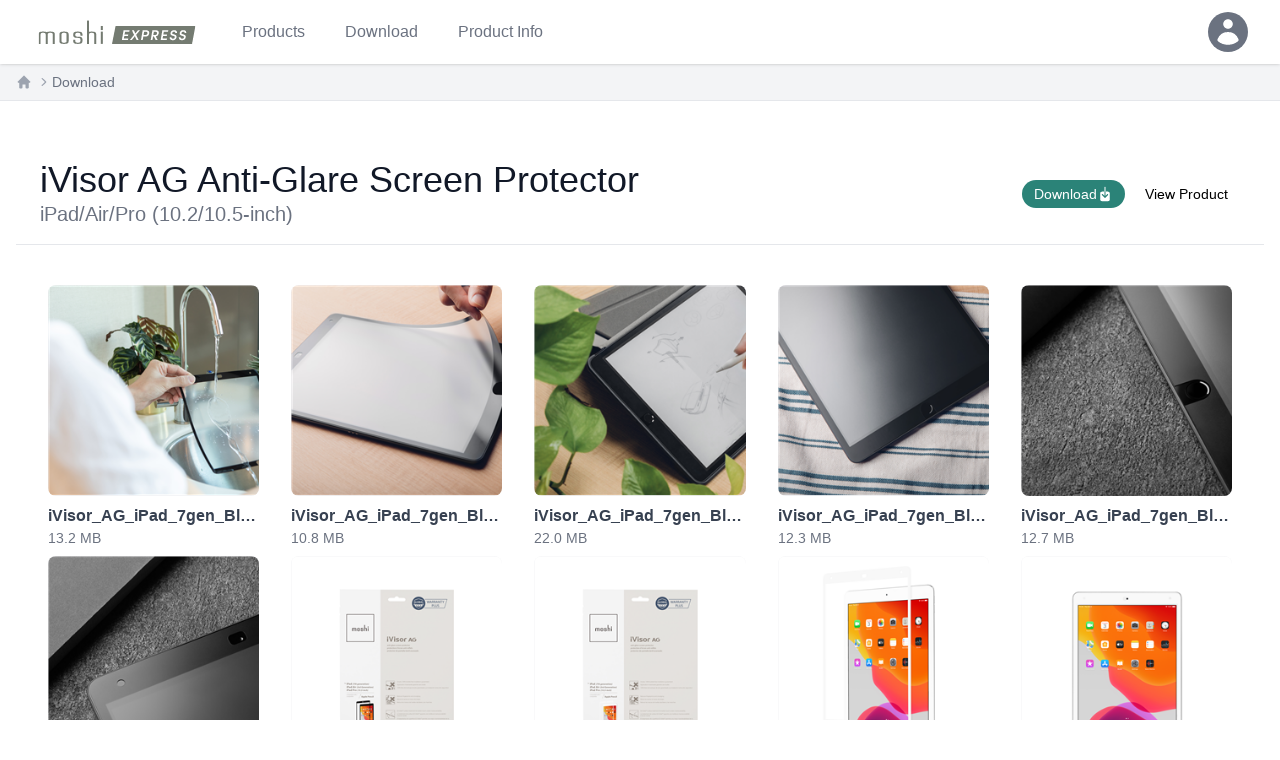

--- FILE ---
content_type: text/css
request_url: https://download.moshi.com/_next/static/css/40e8614173c9c5a4.css
body_size: 463
content:
.markdown-styles_reactMarkDown__k3MfX ul{margin-top:1em;margin-bottom:1em;list-style:disc none outside}.markdown-styles_reactMarkDown__k3MfX ul li{margin-left:2em;display:list-item;text-align:-webkit-match-parent}.markdown-styles_reactMarkDown__k3MfX a,.markdown-styles_reactMarkDown_nostyle__hM94z a{font-weight:700;text-decoration:underline;color:#1a6058}.markdown-styles_reactMarkDown__k3MfX a:hover{text-decoration:none}.markdown-styles_reactMarkDown_nostyle__hM94z ul{margin-top:1em;margin-bottom:1em}.markdown-styles_reactMarkDown_nostyle__hM94z ul li{margin:1em 0;text-align:-webkit-match-parent}

--- FILE ---
content_type: text/javascript
request_url: https://download.moshi.com/_next/static/chunks/7536-b173c1ecac1619bb.js
body_size: 9049
content:
"use strict";(self.webpackChunk_N_E=self.webpackChunk_N_E||[]).push([[7536],{87536:function(e,t,r){r.d(t,{Dq:function(){return ec},Gc:function(){return v},Qr:function(){return E},U2:function(){return m},cI:function(){return eE}});var a=r(67294),s=e=>"checkbox"===e.type,i=e=>e instanceof Date,l=e=>null==e;let u=e=>"object"==typeof e;var n=e=>!l(e)&&!Array.isArray(e)&&u(e)&&!i(e),o=e=>n(e)&&e.target?s(e.target)?e.target.checked:e.target.value:e,d=e=>e.substring(0,e.search(/\.\d+(\.|$)/))||e,f=(e,t)=>e.has(d(t)),c=e=>Array.isArray(e)?e.filter(Boolean):[],y=e=>void 0===e,m=(e,t,r)=>{if(!t||!n(e))return r;let a=c(t.split(/[,[\].]+?/)).reduce((e,t)=>l(e)?e:e[t],e);return y(a)||a===e?y(e[t])?r:e[t]:a};let h={BLUR:"blur",FOCUS_OUT:"focusout",CHANGE:"change"},p={onBlur:"onBlur",onChange:"onChange",onSubmit:"onSubmit",onTouched:"onTouched",all:"all"},g={max:"max",min:"min",maxLength:"maxLength",minLength:"minLength",pattern:"pattern",required:"required",validate:"validate"},_=a.createContext(null),v=()=>a.useContext(_);var b=(e,t,r,a=!0)=>{let s={defaultValues:t._defaultValues};for(let i in e)Object.defineProperty(s,i,{get:()=>{let s=i;return t._proxyFormState[s]!==p.all&&(t._proxyFormState[s]=!a||p.all),r&&(r[s]=!0),e[s]}});return s},A=e=>n(e)&&!Object.keys(e).length,x=(e,t,r,a)=>{r(e);let{name:s,...i}=e;return A(i)||Object.keys(i).length>=Object.keys(t).length||Object.keys(i).find(e=>t[e]===(!a||p.all))},V=e=>Array.isArray(e)?e:[e],F=(e,t,r)=>r&&t?e===t:!e||!t||e===t||V(e).some(e=>e&&(e.startsWith(t)||t.startsWith(e)));function w(e){let t=a.useRef(e);t.current=e,a.useEffect(()=>{let r=!e.disabled&&t.current.subject.subscribe({next:t.current.next});return()=>{r&&r.unsubscribe()}},[e.disabled])}var S=e=>"string"==typeof e,k=(e,t,r,a,s)=>S(e)?(a&&t.watch.add(e),m(r,e,s)):Array.isArray(e)?e.map(e=>(a&&t.watch.add(e),m(r,e))):(a&&(t.watchAll=!0),r),D=e=>{let t=e.constructor&&e.constructor.prototype;return n(t)&&t.hasOwnProperty("isPrototypeOf")},C="undefined"!=typeof window&&void 0!==window.HTMLElement&&"undefined"!=typeof document;function O(e){let t;let r=Array.isArray(e);if(e instanceof Date)t=new Date(e);else if(e instanceof Set)t=new Set(e);else if(!(!(C&&(e instanceof Blob||e instanceof FileList))&&(r||n(e))))return e;else if(t=r?[]:{},Array.isArray(e)||D(e))for(let r in e)t[r]=O(e[r]);else t=e;return t}let E=e=>e.render(function(e){let t=v(),{name:r,control:s=t.control,shouldUnregister:i}=e,l=f(s._names.array,r),u=function(e){let t=v(),{control:r=t.control,name:s,defaultValue:i,disabled:l,exact:u}=e||{},n=a.useRef(s);n.current=s,w({disabled:l,subject:r._subjects.watch,next:e=>{F(n.current,e.name,u)&&d(O(k(n.current,r._names,e.values||r._formValues,!1,i)))}});let[o,d]=a.useState(r._getWatch(s,i));return a.useEffect(()=>r._removeUnmounted()),o}({control:s,name:r,defaultValue:m(s._formValues,r,m(s._defaultValues,r,e.defaultValue)),exact:!0}),n=function(e){let t=v(),{control:r=t.control,disabled:s,name:i,exact:l}=e||{},[u,n]=a.useState(r._formState),o=a.useRef(!0),d=a.useRef({isDirty:!1,isLoading:!1,dirtyFields:!1,touchedFields:!1,isValidating:!1,isValid:!1,errors:!1}),f=a.useRef(i);return f.current=i,w({disabled:s,next:e=>o.current&&F(f.current,e.name,l)&&x(e,d.current,r._updateFormState)&&n({...r._formState,...e}),subject:r._subjects.state}),a.useEffect(()=>{o.current=!0;let e=r._proxyFormState.isDirty&&r._getDirty();return e!==r._formState.isDirty&&r._subjects.state.next({isDirty:e}),d.current.isValid&&r._updateValid(!0),()=>{o.current=!1}},[r]),b(u,r,d.current,!1)}({control:s,name:r}),d=a.useRef(s.register(r,{...e.rules,value:u}));return a.useEffect(()=>{let e=(e,t)=>{let r=m(s._fields,e);r&&(r._f.mount=t)};return e(r,!0),()=>{let t=s._options.shouldUnregister||i;(l?t&&!s._stateFlags.action:t)?s.unregister(r):e(r,!1)}},[r,s,l,i]),{field:{name:r,value:u,onChange:a.useCallback(e=>d.current.onChange({target:{value:o(e),name:r},type:h.CHANGE}),[r]),onBlur:a.useCallback(()=>d.current.onBlur({target:{value:m(s._formValues,r),name:r},type:h.BLUR}),[r,s]),ref:e=>{let t=m(s._fields,r);t&&e&&(t._f.ref={focus:()=>e.focus(),select:()=>e.select(),setCustomValidity:t=>e.setCustomValidity(t),reportValidity:()=>e.reportValidity()})}},formState:n,fieldState:Object.defineProperties({},{invalid:{enumerable:!0,get:()=>!!m(n.errors,r)},isDirty:{enumerable:!0,get:()=>!!m(n.dirtyFields,r)},isTouched:{enumerable:!0,get:()=>!!m(n.touchedFields,r)},error:{enumerable:!0,get:()=>m(n.errors,r)}})}}(e));var j=(e,t,r,a,s)=>t?{...r[e],types:{...r[e]&&r[e].types?r[e].types:{},[a]:s||!0}}:{},B=e=>/^\w*$/.test(e),U=e=>c(e.replace(/["|']|\]/g,"").split(/\.|\[/));function L(e,t,r){let a=-1,s=B(t)?[t]:U(t),i=s.length,l=i-1;for(;++a<i;){let t=s[a],i=r;if(a!==l){let r=e[t];i=n(r)||Array.isArray(r)?r:isNaN(+s[a+1])?{}:[]}e[t]=i,e=e[t]}return e}let T=(e,t,r)=>{for(let a of r||Object.keys(e)){let r=m(e,a);if(r){let{_f:e,...a}=r;if(e&&t(e.name)){if(e.ref.focus){e.ref.focus();break}if(e.refs&&e.refs[0].focus){e.refs[0].focus();break}}else n(a)&&T(a,t)}}};var N=()=>{let e="undefined"==typeof performance?Date.now():1e3*performance.now();return"xxxxxxxx-xxxx-4xxx-yxxx-xxxxxxxxxxxx".replace(/[xy]/g,t=>{let r=(16*Math.random()+e)%16|0;return("x"==t?r:3&r|8).toString(16)})},M=(e,t,r={})=>r.shouldFocus||y(r.shouldFocus)?r.focusName||`${e}.${y(r.focusIndex)?t:r.focusIndex}.`:"",R=e=>({isOnSubmit:!e||e===p.onSubmit,isOnBlur:e===p.onBlur,isOnChange:e===p.onChange,isOnAll:e===p.all,isOnTouch:e===p.onTouched}),q=(e,t,r)=>!r&&(t.watchAll||t.watch.has(e)||[...t.watch].some(t=>e.startsWith(t)&&/^\.\w+/.test(e.slice(t.length)))),I=(e,t,r)=>{let a=c(m(e,r));return L(a,"root",t[r]),L(e,r,a),e},$=e=>"boolean"==typeof e,H=e=>"file"===e.type,P=e=>"function"==typeof e,W=e=>{if(!C)return!1;let t=e?e.ownerDocument:0;return e instanceof(t&&t.defaultView?t.defaultView.HTMLElement:HTMLElement)},G=e=>S(e)||a.isValidElement(e),Q=e=>"radio"===e.type,z=e=>e instanceof RegExp;let J={value:!1,isValid:!1},K={value:!0,isValid:!0};var X=e=>{if(Array.isArray(e)){if(e.length>1){let t=e.filter(e=>e&&e.checked&&!e.disabled).map(e=>e.value);return{value:t,isValid:!!t.length}}return e[0].checked&&!e[0].disabled?e[0].attributes&&!y(e[0].attributes.value)?y(e[0].value)||""===e[0].value?K:{value:e[0].value,isValid:!0}:K:J}return J};let Y={isValid:!1,value:null};var Z=e=>Array.isArray(e)?e.reduce((e,t)=>t&&t.checked&&!t.disabled?{isValid:!0,value:t.value}:e,Y):Y;function ee(e,t,r="validate"){if(G(e)||Array.isArray(e)&&e.every(G)||$(e)&&!e)return{type:r,message:G(e)?e:"",ref:t}}var et=e=>n(e)&&!z(e)?e:{value:e,message:""},er=async(e,t,r,a,i)=>{let{ref:u,refs:o,required:d,maxLength:f,minLength:c,min:h,max:p,pattern:_,validate:v,name:b,valueAsNumber:x,mount:V,disabled:F}=e._f,w=m(t,b);if(!V||F)return{};let k=o?o[0]:u,D=e=>{a&&k.reportValidity&&(k.setCustomValidity($(e)?"":e||""),k.reportValidity())},C={},O=Q(u),E=s(u),B=(x||H(u))&&y(u.value)&&y(w)||W(u)&&""===u.value||""===w||Array.isArray(w)&&!w.length,U=j.bind(null,b,r,C),L=(e,t,r,a=g.maxLength,s=g.minLength)=>{let i=e?t:r;C[b]={type:e?a:s,message:i,ref:u,...U(e?a:s,i)}};if(i?!Array.isArray(w)||!w.length:d&&(!(O||E)&&(B||l(w))||$(w)&&!w||E&&!X(o).isValid||O&&!Z(o).isValid)){let{value:e,message:t}=G(d)?{value:!!d,message:d}:et(d);if(e&&(C[b]={type:g.required,message:t,ref:k,...U(g.required,t)},!r))return D(t),C}if(!B&&(!l(h)||!l(p))){let e,t;let a=et(p),s=et(h);if(l(w)||isNaN(w)){let r=u.valueAsDate||new Date(w),i=e=>new Date(new Date().toDateString()+" "+e),l="time"==u.type,n="week"==u.type;S(a.value)&&w&&(e=l?i(w)>i(a.value):n?w>a.value:r>new Date(a.value)),S(s.value)&&w&&(t=l?i(w)<i(s.value):n?w<s.value:r<new Date(s.value))}else{let r=u.valueAsNumber||(w?+w:w);l(a.value)||(e=r>a.value),l(s.value)||(t=r<s.value)}if((e||t)&&(L(!!e,a.message,s.message,g.max,g.min),!r))return D(C[b].message),C}if((f||c)&&!B&&(S(w)||i&&Array.isArray(w))){let e=et(f),t=et(c),a=!l(e.value)&&w.length>e.value,s=!l(t.value)&&w.length<t.value;if((a||s)&&(L(a,e.message,t.message),!r))return D(C[b].message),C}if(_&&!B&&S(w)){let{value:e,message:t}=et(_);if(z(e)&&!w.match(e)&&(C[b]={type:g.pattern,message:t,ref:u,...U(g.pattern,t)},!r))return D(t),C}if(v){if(P(v)){let e=await v(w,t),a=ee(e,k);if(a&&(C[b]={...a,...U(g.validate,a.message)},!r))return D(a.message),C}else if(n(v)){let e={};for(let a in v){if(!A(e)&&!r)break;let s=ee(await v[a](w,t),k,a);s&&(e={...s,...U(a,s.message)},D(s.message),r&&(C[b]=e))}if(!A(e)&&(C[b]={ref:k,...e},!r))return C}}return D(!0),C};function ea(e,t){return[...e,...V(t)]}var es=e=>Array.isArray(e)?e.map(()=>void 0):void 0;function ei(e,t,r){return[...e.slice(0,t),...V(r),...e.slice(t)]}var el=(e,t,r)=>Array.isArray(e)?(y(e[r])&&(e[r]=void 0),e.splice(r,0,e.splice(t,1)[0]),e):[];function eu(e,t){return[...V(t),...V(e)]}var en=(e,t)=>y(t)?[]:function(e,t){let r=0,a=[...e];for(let e of t)a.splice(e-r,1),r++;return c(a).length?a:[]}(e,V(t).sort((e,t)=>e-t)),eo=(e,t,r)=>{e[t]=[e[r],e[r]=e[t]][0]};function ed(e,t){let r=Array.isArray(t)?t:B(t)?[t]:U(t),a=1===r.length?e:function(e,t){let r=t.slice(0,-1).length,a=0;for(;a<r;)e=y(e)?a++:e[t[a++]];return e}(e,r),s=r.length-1,i=r[s];return a&&delete a[i],0!==s&&(n(a)&&A(a)||Array.isArray(a)&&function(e){for(let t in e)if(!y(e[t]))return!1;return!0}(a))&&ed(e,r.slice(0,-1)),e}var ef=(e,t,r)=>(e[t]=r,e);function ec(e){let t=v(),{control:r=t.control,name:s,keyName:i="id",shouldUnregister:l}=e,[u,n]=a.useState(r._getFieldArray(s)),o=a.useRef(r._getFieldArray(s).map(N)),d=a.useRef(u),f=a.useRef(s),c=a.useRef(!1);f.current=s,d.current=u,r._names.array.add(s),e.rules&&r.register(s,e.rules),w({next:({values:e,name:t})=>{if(t===f.current||!t){let t=m(e,f.current);Array.isArray(t)&&(n(t),o.current=t.map(N))}},subject:r._subjects.array});let y=a.useCallback(e=>{c.current=!0,r._updateFieldArray(s,e)},[r,s]),h=(e,t)=>{let a=V(O(e)),i=ea(r._getFieldArray(s),a);r._names.focus=M(s,i.length-1,t),o.current=ea(o.current,a.map(N)),y(i),n(i),r._updateFieldArray(s,i,ea,{argA:es(e)})},g=(e,t)=>{let a=V(O(e)),i=eu(r._getFieldArray(s),a);r._names.focus=M(s,0,t),o.current=eu(o.current,a.map(N)),y(i),n(i),r._updateFieldArray(s,i,eu,{argA:es(e)})},_=e=>{let t=en(r._getFieldArray(s),e);o.current=en(o.current,e),y(t),n(t),r._updateFieldArray(s,t,en,{argA:e})},b=(e,t,a)=>{let i=V(O(t)),l=ei(r._getFieldArray(s),e,i);r._names.focus=M(s,e,a),o.current=ei(o.current,e,i.map(N)),y(l),n(l),r._updateFieldArray(s,l,ei,{argA:e,argB:es(t)})},x=(e,t)=>{let a=r._getFieldArray(s);eo(a,e,t),eo(o.current,e,t),y(a),n(a),r._updateFieldArray(s,a,eo,{argA:e,argB:t},!1)},F=(e,t)=>{let a=r._getFieldArray(s);el(a,e,t),el(o.current,e,t),y(a),n(a),r._updateFieldArray(s,a,el,{argA:e,argB:t},!1)},S=(e,t)=>{let a=O(t),i=ef(r._getFieldArray(s),e,a);o.current=[...i].map((t,r)=>t&&r!==e?o.current[r]:N()),y(i),n([...i]),r._updateFieldArray(s,i,ef,{argA:e,argB:a},!0,!1)},k=e=>{let t=V(O(e));o.current=t.map(N),y([...t]),n([...t]),r._updateFieldArray(s,[...t],e=>e,{},!0,!1)};return a.useEffect(()=>{if(r._stateFlags.action=!1,q(s,r._names)&&r._subjects.state.next({}),c.current&&(!R(r._options.mode).isOnSubmit||r._formState.isSubmitted)){if(r._options.resolver)r._executeSchema([s]).then(e=>{let t=m(e.errors,s),a=m(r._formState.errors,s);(a?!t&&a.type:t&&t.type)&&(t?L(r._formState.errors,s,t):ed(r._formState.errors,s),r._subjects.state.next({errors:r._formState.errors}))});else{let e=m(r._fields,s);e&&e._f&&er(e,r._formValues,r._options.criteriaMode===p.all,r._options.shouldUseNativeValidation,!0).then(e=>!A(e)&&r._subjects.state.next({errors:I(r._formState.errors,e,s)}))}}r._subjects.watch.next({name:s,values:r._formValues}),r._names.focus&&T(r._fields,e=>!!e&&e.startsWith(r._names.focus||"")),r._names.focus="",r._updateValid()},[u,s,r]),a.useEffect(()=>(m(r._formValues,s)||r._updateFieldArray(s),()=>{(r._options.shouldUnregister||l)&&r.unregister(s)}),[s,r,i,l]),{swap:a.useCallback(x,[y,s,r]),move:a.useCallback(F,[y,s,r]),prepend:a.useCallback(g,[y,s,r]),append:a.useCallback(h,[y,s,r]),remove:a.useCallback(_,[y,s,r]),insert:a.useCallback(b,[y,s,r]),update:a.useCallback(S,[y,s,r]),replace:a.useCallback(k,[y,s,r]),fields:a.useMemo(()=>u.map((e,t)=>({...e,[i]:o.current[t]||N()})),[u,i])}}function ey(){let e=[],t=t=>{for(let r of e)r.next(t)},r=t=>(e.push(t),{unsubscribe:()=>{e=e.filter(e=>e!==t)}}),a=()=>{e=[]};return{get observers(){return e},next:t,subscribe:r,unsubscribe:a}}var em=e=>l(e)||!u(e);function eh(e,t){if(em(e)||em(t))return e===t;if(i(e)&&i(t))return e.getTime()===t.getTime();let r=Object.keys(e),a=Object.keys(t);if(r.length!==a.length)return!1;for(let s of r){let r=e[s];if(!a.includes(s))return!1;if("ref"!==s){let e=t[s];if(i(r)&&i(e)||n(r)&&n(e)||Array.isArray(r)&&Array.isArray(e)?!eh(r,e):r!==e)return!1}}return!0}var ep=e=>"select-multiple"===e.type,eg=e=>Q(e)||s(e),e_=e=>W(e)&&e.isConnected,ev=e=>{for(let t in e)if(P(e[t]))return!0;return!1};function eb(e,t={}){let r=Array.isArray(e);if(n(e)||r)for(let r in e)Array.isArray(e[r])||n(e[r])&&!ev(e[r])?(t[r]=Array.isArray(e[r])?[]:{},eb(e[r],t[r])):l(e[r])||(t[r]=!0);return t}var eA=(e,t)=>(function e(t,r,a){let s=Array.isArray(t);if(n(t)||s)for(let s in t)Array.isArray(t[s])||n(t[s])&&!ev(t[s])?y(r)||em(a[s])?a[s]=Array.isArray(t[s])?eb(t[s],[]):{...eb(t[s])}:e(t[s],l(r)?{}:r[s],a[s]):eh(t[s],r[s])?delete a[s]:a[s]=!0;return a})(e,t,eb(t)),ex=(e,{valueAsNumber:t,valueAsDate:r,setValueAs:a})=>y(e)?e:t?""===e?NaN:e?+e:e:r&&S(e)?new Date(e):a?a(e):e;function eV(e){let t=e.ref;return(e.refs?e.refs.every(e=>e.disabled):t.disabled)?void 0:H(t)?t.files:Q(t)?Z(e.refs).value:ep(t)?[...t.selectedOptions].map(({value:e})=>e):s(t)?X(e.refs).value:ex(y(t.value)?e.ref.value:t.value,e)}var eF=(e,t,r,a)=>{let s={};for(let r of e){let e=m(t,r);e&&L(s,r,e._f)}return{criteriaMode:r,names:[...e],fields:s,shouldUseNativeValidation:a}},ew=e=>y(e)?e:z(e)?e.source:n(e)?z(e.value)?e.value.source:e.value:e,eS=e=>e.mount&&(e.required||e.min||e.max||e.maxLength||e.minLength||e.pattern||e.validate);function ek(e,t,r){let a=m(e,r);if(a||B(r))return{error:a,name:r};let s=r.split(".");for(;s.length;){let a=s.join("."),i=m(t,a),l=m(e,a);if(i&&!Array.isArray(i)&&r!==a)break;if(l&&l.type)return{name:a,error:l};s.pop()}return{name:r}}var eD=(e,t,r,a,s)=>!s.isOnAll&&(!r&&s.isOnTouch?!(t||e):(r?a.isOnBlur:s.isOnBlur)?!e:(r?!a.isOnChange:!s.isOnChange)||e),eC=(e,t)=>!c(m(e,t)).length&&ed(e,t);let eO={mode:p.onSubmit,reValidateMode:p.onChange,shouldFocusError:!0};function eE(e={}){let t=a.useRef(),[r,u]=a.useState({isDirty:!1,isValidating:!1,isLoading:!0,isSubmitted:!1,isSubmitting:!1,isSubmitSuccessful:!1,isValid:!1,submitCount:0,dirtyFields:{},touchedFields:{},errors:{},defaultValues:P(e.defaultValues)?void 0:e.defaultValues});t.current||(t.current={...function(e={},t){let r,a={...eO,...e},u=e.resetOptions&&e.resetOptions.keepDirtyValues,d={submitCount:0,isDirty:!1,isLoading:!0,isValidating:!1,isSubmitted:!1,isSubmitting:!1,isSubmitSuccessful:!1,isValid:!1,touchedFields:{},dirtyFields:{},errors:{}},g={},_=(n(a.defaultValues)||n(a.values))&&O(a.defaultValues||a.values)||{},v=a.shouldUnregister?{}:O(_),b={action:!1,mount:!1,watch:!1},x={mount:new Set,unMount:new Set,array:new Set,watch:new Set},F=0,w={isDirty:!1,dirtyFields:!1,touchedFields:!1,isValidating:!1,isValid:!1,errors:!1},D={watch:ey(),array:ey(),state:ey()},E=R(a.mode),j=R(a.reValidateMode),B=a.criteriaMode===p.all,U=e=>t=>{clearTimeout(F),F=window.setTimeout(e,t)},N=async e=>{if(w.isValid||e){let e=a.resolver?A((await X()).errors):await Z(g,!0);e!==d.isValid&&D.state.next({isValid:e})}},M=e=>w.isValidating&&D.state.next({isValidating:e}),G=(e,t=[],r,a,s=!0,i=!0)=>{if(a&&r){if(b.action=!0,i&&Array.isArray(m(g,e))){let t=r(m(g,e),a.argA,a.argB);s&&L(g,e,t)}if(i&&Array.isArray(m(d.errors,e))){let t=r(m(d.errors,e),a.argA,a.argB);s&&L(d.errors,e,t),eC(d.errors,e)}if(w.touchedFields&&i&&Array.isArray(m(d.touchedFields,e))){let t=r(m(d.touchedFields,e),a.argA,a.argB);s&&L(d.touchedFields,e,t)}w.dirtyFields&&(d.dirtyFields=eA(_,v)),D.state.next({name:e,isDirty:et(e,t),dirtyFields:d.dirtyFields,errors:d.errors,isValid:d.isValid})}else L(v,e,t)},Q=(e,t)=>{L(d.errors,e,t),D.state.next({errors:d.errors})},z=(e,t,r,a)=>{let s=m(g,e);if(s){let i=m(v,e,y(r)?m(_,e):r);y(i)||a&&a.defaultChecked||t?L(v,e,t?i:eV(s._f)):ei(e,i),b.mount&&N()}},J=(e,t,r,a,s)=>{let i=!1,l=!1,u={name:e};if(!r||a){w.isDirty&&(l=d.isDirty,d.isDirty=u.isDirty=et(),i=l!==u.isDirty);let r=eh(m(_,e),t);l=m(d.dirtyFields,e),r?ed(d.dirtyFields,e):L(d.dirtyFields,e,!0),u.dirtyFields=d.dirtyFields,i=i||w.dirtyFields&&!r!==l}if(r){let t=m(d.touchedFields,e);t||(L(d.touchedFields,e,r),u.touchedFields=d.touchedFields,i=i||w.touchedFields&&t!==r)}return i&&s&&D.state.next(u),i?u:{}},K=(t,a,s,i)=>{let l=m(d.errors,t),u=w.isValid&&$(a)&&d.isValid!==a;if(e.delayError&&s?(r=U(()=>Q(t,s)))(e.delayError):(clearTimeout(F),r=null,s?L(d.errors,t,s):ed(d.errors,t)),(s?!eh(l,s):l)||!A(i)||u){let e={...i,...u&&$(a)?{isValid:a}:{},errors:d.errors,name:t};d={...d,...e},D.state.next(e)}M(!1)},X=async e=>await a.resolver(v,a.context,eF(e||x.mount,g,a.criteriaMode,a.shouldUseNativeValidation)),Y=async e=>{let{errors:t}=await X();if(e)for(let r of e){let e=m(t,r);e?L(d.errors,r,e):ed(d.errors,r)}else d.errors=t;return t},Z=async(e,t,r={valid:!0})=>{for(let s in e){let i=e[s];if(i){let{_f:e,...s}=i;if(e){let s=x.array.has(e.name),l=await er(i,v,B,a.shouldUseNativeValidation,s);if(l[e.name]&&(r.valid=!1,t))break;t||(m(l,e.name)?s?I(d.errors,l,e.name):L(d.errors,e.name,l[e.name]):ed(d.errors,e.name))}s&&await Z(s,t,r)}}return r.valid},ee=()=>{for(let e of x.unMount){let t=m(g,e);t&&(t._f.refs?t._f.refs.every(e=>!e_(e)):!e_(t._f.ref))&&ej(e)}x.unMount=new Set},et=(e,t)=>(e&&t&&L(v,e,t),!eh(ef(),_)),ea=(e,t,r)=>k(e,x,{...b.mount?v:y(t)?_:S(e)?{[e]:t}:t},r,t),es=t=>c(m(b.mount?v:_,t,e.shouldUnregister?m(_,t,[]):[])),ei=(e,t,r={})=>{let a=m(g,e),i=t;if(a){let r=a._f;r&&(r.disabled||L(v,e,ex(t,r)),i=W(r.ref)&&l(t)?"":t,ep(r.ref)?[...r.ref.options].forEach(e=>e.selected=i.includes(e.value)):r.refs?s(r.ref)?r.refs.length>1?r.refs.forEach(e=>(!e.defaultChecked||!e.disabled)&&(e.checked=Array.isArray(i)?!!i.find(t=>t===e.value):i===e.value)):r.refs[0]&&(r.refs[0].checked=!!i):r.refs.forEach(e=>e.checked=e.value===i):H(r.ref)?r.ref.value="":(r.ref.value=i,r.ref.type||D.watch.next({name:e})))}(r.shouldDirty||r.shouldTouch)&&J(e,i,r.shouldTouch,r.shouldDirty,!0),r.shouldValidate&&eo(e)},el=(e,t,r)=>{for(let a in t){let s=t[a],l=`${e}.${a}`,u=m(g,l);!x.array.has(e)&&em(s)&&(!u||u._f)||i(s)?ei(l,s,r):el(l,s,r)}},eu=(e,r,a={})=>{let s=m(g,e),i=x.array.has(e),u=O(r);L(v,e,u),i?(D.array.next({name:e,values:v}),(w.isDirty||w.dirtyFields)&&a.shouldDirty&&D.state.next({name:e,dirtyFields:eA(_,v),isDirty:et(e,u)})):!s||s._f||l(u)?ei(e,u,a):el(e,u,a),q(e,x)&&D.state.next({}),D.watch.next({name:e}),b.mount||t()},en=async e=>{let t=e.target,s=t.name,i=m(g,s);if(i){let l,u;let n=t.type?eV(i._f):o(e),f=e.type===h.BLUR||e.type===h.FOCUS_OUT,c=!eS(i._f)&&!a.resolver&&!m(d.errors,s)&&!i._f.deps||eD(f,m(d.touchedFields,s),d.isSubmitted,j,E),y=q(s,x,f);L(v,s,n),f?(i._f.onBlur&&i._f.onBlur(e),r&&r(0)):i._f.onChange&&i._f.onChange(e);let p=J(s,n,f,!1),_=!A(p)||y;if(f||D.watch.next({name:s,type:e.type}),c)return w.isValid&&N(),_&&D.state.next({name:s,...y?{}:p});if(!f&&y&&D.state.next({}),M(!0),a.resolver){let{errors:e}=await X([s]),t=ek(d.errors,g,s),r=ek(e,g,t.name||s);l=r.error,s=r.name,u=A(e)}else(l=(await er(i,v,B,a.shouldUseNativeValidation))[s])?u=!1:w.isValid&&(u=await Z(g,!0));i._f.deps&&eo(i._f.deps),K(s,u,l,p)}},eo=async(e,t={})=>{let r,s;let i=V(e);if(M(!0),a.resolver){let t=await Y(y(e)?e:i);r=A(t),s=e?!i.some(e=>m(t,e)):r}else e?((s=(await Promise.all(i.map(async e=>{let t=m(g,e);return await Z(t&&t._f?{[e]:t}:t)}))).every(Boolean))||d.isValid)&&N():s=r=await Z(g);return D.state.next({...!S(e)||w.isValid&&r!==d.isValid?{}:{name:e},...a.resolver||!e?{isValid:r}:{},errors:d.errors,isValidating:!1}),t.shouldFocus&&!s&&T(g,e=>e&&m(d.errors,e),e?i:x.mount),s},ef=e=>{let t={..._,...b.mount?v:{}};return y(e)?t:S(e)?m(t,e):e.map(e=>m(t,e))},ec=(e,t)=>({invalid:!!m((t||d).errors,e),isDirty:!!m((t||d).dirtyFields,e),isTouched:!!m((t||d).touchedFields,e),error:m((t||d).errors,e)}),ev=e=>{e&&V(e).forEach(e=>ed(d.errors,e)),D.state.next({errors:e?d.errors:{}})},eb=(e,t,r)=>{let a=(m(g,e,{_f:{}})._f||{}).ref;L(d.errors,e,{...t,ref:a}),D.state.next({name:e,errors:d.errors,isValid:!1}),r&&r.shouldFocus&&a&&a.focus&&a.focus()},eE=(e,t)=>P(e)?D.watch.subscribe({next:r=>e(ea(void 0,t),r)}):ea(e,t,!0),ej=(e,t={})=>{for(let r of e?V(e):x.mount)x.mount.delete(r),x.array.delete(r),m(g,r)&&(t.keepValue||(ed(g,r),ed(v,r)),t.keepError||ed(d.errors,r),t.keepDirty||ed(d.dirtyFields,r),t.keepTouched||ed(d.touchedFields,r),a.shouldUnregister||t.keepDefaultValue||ed(_,r));D.watch.next({}),D.state.next({...d,...t.keepDirty?{isDirty:et()}:{}}),t.keepIsValid||N()},eB=(e,t={})=>{let r=m(g,e),s=$(t.disabled);return L(g,e,{...r||{},_f:{...r&&r._f?r._f:{ref:{name:e}},name:e,mount:!0,...t}}),x.mount.add(e),r?s&&L(v,e,t.disabled?void 0:m(v,e,eV(r._f))):z(e,!0,t.value),{...s?{disabled:t.disabled}:{},...a.shouldUseNativeValidation?{required:!!t.required,min:ew(t.min),max:ew(t.max),minLength:ew(t.minLength),maxLength:ew(t.maxLength),pattern:ew(t.pattern)}:{},name:e,onChange:en,onBlur:en,ref:s=>{if(s){eB(e,t),r=m(g,e);let a=y(s.value)&&s.querySelectorAll&&s.querySelectorAll("input,select,textarea")[0]||s,i=eg(a),l=r._f.refs||[];(i?l.find(e=>e===a):a===r._f.ref)||(L(g,e,{_f:{...r._f,...i?{refs:[...l.filter(e_),a,...Array.isArray(m(_,e))?[{}]:[]],ref:{type:a.type,name:e}}:{ref:a}}}),z(e,!1,void 0,a))}else(r=m(g,e,{}))._f&&(r._f.mount=!1),(a.shouldUnregister||t.shouldUnregister)&&!(f(x.array,e)&&b.action)&&x.unMount.add(e)}}},eU=()=>a.shouldFocusError&&T(g,e=>e&&m(d.errors,e),x.mount),eL=(e,t)=>async r=>{r&&(r.preventDefault&&r.preventDefault(),r.persist&&r.persist());let s=O(v);if(D.state.next({isSubmitting:!0}),a.resolver){let{errors:e,values:t}=await X();d.errors=e,s=t}else await Z(g);ed(d.errors,"root"),A(d.errors)?(D.state.next({errors:{}}),await e(s,r)):(t&&await t({...d.errors},r),eU()),D.state.next({isSubmitted:!0,isSubmitting:!1,isSubmitSuccessful:A(d.errors),submitCount:d.submitCount+1,errors:d.errors})},eT=(e,t={})=>{m(g,e)&&(y(t.defaultValue)?eu(e,m(_,e)):(eu(e,t.defaultValue),L(_,e,t.defaultValue)),t.keepTouched||ed(d.touchedFields,e),t.keepDirty||(ed(d.dirtyFields,e),d.isDirty=t.defaultValue?et(e,m(_,e)):et()),!t.keepError&&(ed(d.errors,e),w.isValid&&N()),D.state.next({...d}))},eN=(r,a={})=>{let s=r||_,i=O(s),l=r&&!A(r)?i:_;if(a.keepDefaultValues||(_=s),!a.keepValues){if(a.keepDirtyValues||u)for(let e of x.mount)m(d.dirtyFields,e)?L(l,e,m(v,e)):eu(e,m(l,e));else{if(C&&y(r))for(let e of x.mount){let t=m(g,e);if(t&&t._f){let e=Array.isArray(t._f.refs)?t._f.refs[0]:t._f.ref;if(W(e)){let t=e.closest("form");if(t){t.reset();break}}}}g={}}v=e.shouldUnregister?a.keepDefaultValues?O(_):{}:i,D.array.next({values:l}),D.watch.next({values:l})}x={mount:new Set,unMount:new Set,array:new Set,watch:new Set,watchAll:!1,focus:""},b.mount||t(),b.mount=!w.isValid||!!a.keepIsValid,b.watch=!!e.shouldUnregister,D.state.next({submitCount:a.keepSubmitCount?d.submitCount:0,isDirty:a.keepDirty||a.keepDirtyValues?d.isDirty:!!(a.keepDefaultValues&&!eh(r,_)),isSubmitted:!!a.keepIsSubmitted&&d.isSubmitted,dirtyFields:a.keepDirty||a.keepDirtyValues?d.dirtyFields:a.keepDefaultValues&&r?eA(_,r):{},touchedFields:a.keepTouched?d.touchedFields:{},errors:a.keepErrors?d.errors:{},isSubmitting:!1,isSubmitSuccessful:!1})},eM=(e,t)=>eN(P(e)?e(v):e,t),eR=(e,t={})=>{let r=m(g,e),a=r&&r._f;if(a){let e=a.refs?a.refs[0]:a.ref;e.focus&&(e.focus(),t.shouldSelect&&e.select())}},eq=e=>{d={...d,...e}};return P(a.defaultValues)&&a.defaultValues().then(e=>{eM(e,a.resetOptions),D.state.next({isLoading:!1})}),{control:{register:eB,unregister:ej,getFieldState:ec,_executeSchema:X,_focusError:eU,_getWatch:ea,_getDirty:et,_updateValid:N,_removeUnmounted:ee,_updateFieldArray:G,_getFieldArray:es,_reset:eN,_updateFormState:eq,_subjects:D,_proxyFormState:w,get _fields(){return g},get _formValues(){return v},get _stateFlags(){return b},set _stateFlags(value){b=value},get _defaultValues(){return _},get _names(){return x},set _names(value){x=value},get _formState(){return d},set _formState(value){d=value},get _options(){return a},set _options(value){a={...a,...value}}},trigger:eo,register:eB,handleSubmit:eL,watch:eE,setValue:eu,getValues:ef,reset:eM,resetField:eT,clearErrors:ev,unregister:ej,setError:eb,setFocus:eR,getFieldState:ec}}(e,()=>u(e=>({...e}))),formState:r});let d=t.current.control;return d._options=e,w({subject:d._subjects.state,next:e=>{x(e,d._proxyFormState,d._updateFormState,!0)&&u({...d._formState})}}),a.useEffect(()=>{d._stateFlags.mount||(d._updateValid(),d._stateFlags.mount=!0),d._stateFlags.watch&&(d._stateFlags.watch=!1,d._subjects.state.next({})),d._removeUnmounted()}),a.useEffect(()=>{e.values&&!eh(e.values,d._defaultValues)&&d._reset(e.values,d._options.resetOptions)},[e.values,d]),a.useEffect(()=>{r.submitCount&&d._focusError()},[d,r.submitCount]),t.current.formState=b(r,d),t.current}}}]);

--- FILE ---
content_type: text/javascript
request_url: https://download.moshi.com/_next/static/chunks/3996-ddda89ac19535567.js
body_size: 1869
content:
(self.webpackChunk_N_E=self.webpackChunk_N_E||[]).push([[3996],{10227:function(e,t){"use strict";Object.defineProperty(t,"__esModule",{value:!0}),t.getDomainLocale=function(e,t,o,n){return!1},("function"==typeof t.default||"object"==typeof t.default&&null!==t.default)&&void 0===t.default.__esModule&&(Object.defineProperty(t.default,"__esModule",{value:!0}),Object.assign(t.default,t),e.exports=t.default)},31551:function(e,t,o){"use strict";Object.defineProperty(t,"__esModule",{value:!0}),t.default=void 0;var n=o(92648).Z,r=o(17273).Z,l=n(o(67294)),u=o(41003),a=o(67795),f=o(54465),c=o(72692),i=o(48245),s=o(69246),d=o(10227),p=o(33468);let h=new Set;function v(e,t,o,n){if(u.isLocalURL(t)){if(!n.bypassPrefetchedCheck){let r=void 0!==n.locale?n.locale:"locale"in e?e.locale:void 0,l=t+"%"+o+"%"+r;if(h.has(l))return;h.add(l)}Promise.resolve(e.prefetch(t,o,n)).catch(e=>{})}}function y(e){return"string"==typeof e?e:a.formatUrl(e)}let b=l.default.forwardRef(function(e,t){let o,n;let{href:a,as:h,children:b,prefetch:g,passHref:_,replace:C,shallow:m,scroll:M,locale:k,onClick:j,onMouseEnter:E,onTouchStart:O,legacyBehavior:P=!1}=e,x=r(e,["href","as","children","prefetch","passHref","replace","shallow","scroll","locale","onClick","onMouseEnter","onTouchStart","legacyBehavior"]);o=b,P&&("string"==typeof o||"number"==typeof o)&&(o=l.default.createElement("a",null,o));let L=!1!==g,w=l.default.useContext(c.RouterContext),R=l.default.useContext(i.AppRouterContext),I=null!=w?w:R,S=!w,{href:T,as:D}=l.default.useMemo(()=>{if(!w){let e=y(a);return{href:e,as:h?y(h):e}}let[e,t]=u.resolveHref(w,a,!0);return{href:e,as:h?u.resolveHref(w,h):t||e}},[w,a,h]),K=l.default.useRef(T),N=l.default.useRef(D);P&&(n=l.default.Children.only(o));let U=P?n&&"object"==typeof n&&n.ref:t,[H,A,B]=s.useIntersection({rootMargin:"200px"}),Z=l.default.useCallback(e=>{(N.current!==D||K.current!==T)&&(B(),N.current=D,K.current=T),H(e),U&&("function"==typeof U?U(e):"object"==typeof U&&(U.current=e))},[D,U,T,B,H]);l.default.useEffect(()=>{I&&A&&L&&v(I,T,D,{locale:k})},[D,T,A,k,L,null==w?void 0:w.locale,I]);let q={ref:Z,onClick(e){P||"function"!=typeof j||j(e),P&&n.props&&"function"==typeof n.props.onClick&&n.props.onClick(e),I&&!e.defaultPrevented&&function(e,t,o,n,r,a,f,c,i,s){let{nodeName:d}=e.currentTarget,p="A"===d.toUpperCase();if(p&&(function(e){let{target:t}=e.currentTarget;return t&&"_self"!==t||e.metaKey||e.ctrlKey||e.shiftKey||e.altKey||e.nativeEvent&&2===e.nativeEvent.which}(e)||!u.isLocalURL(o)))return;e.preventDefault();let h=()=>{"beforePopState"in t?t[r?"replace":"push"](o,n,{shallow:a,locale:c,scroll:f}):t[r?"replace":"push"](n||o,{forceOptimisticNavigation:!s})};i?l.default.startTransition(h):h()}(e,I,T,D,C,m,M,k,S,L)},onMouseEnter(e){P||"function"!=typeof E||E(e),P&&n.props&&"function"==typeof n.props.onMouseEnter&&n.props.onMouseEnter(e),I&&(L||!S)&&v(I,T,D,{locale:k,priority:!0,bypassPrefetchedCheck:!0})},onTouchStart(e){P||"function"!=typeof O||O(e),P&&n.props&&"function"==typeof n.props.onTouchStart&&n.props.onTouchStart(e),I&&(L||!S)&&v(I,T,D,{locale:k,priority:!0,bypassPrefetchedCheck:!0})}};if(!P||_||"a"===n.type&&!("href"in n.props)){let e=void 0!==k?k:null==w?void 0:w.locale,t=(null==w?void 0:w.isLocaleDomain)&&d.getDomainLocale(D,e,null==w?void 0:w.locales,null==w?void 0:w.domainLocales);q.href=t||p.addBasePath(f.addLocale(D,e,null==w?void 0:w.defaultLocale))}return P?l.default.cloneElement(n,q):l.default.createElement("a",Object.assign({},x,q),o)});t.default=b,("function"==typeof t.default||"object"==typeof t.default&&null!==t.default)&&void 0===t.default.__esModule&&(Object.defineProperty(t.default,"__esModule",{value:!0}),Object.assign(t.default,t),e.exports=t.default)},69246:function(e,t,o){"use strict";Object.defineProperty(t,"__esModule",{value:!0}),t.useIntersection=function(e){let{rootRef:t,rootMargin:o,disabled:f}=e,c=f||!l,[i,s]=n.useState(!1),d=n.useRef(null),p=n.useCallback(e=>{d.current=e},[]);n.useEffect(()=>{if(l){if(c||i)return;let e=d.current;if(e&&e.tagName){let n=function(e,t,o){let{id:n,observer:r,elements:l}=function(e){let t;let o={root:e.root||null,margin:e.rootMargin||""},n=a.find(e=>e.root===o.root&&e.margin===o.margin);if(n&&(t=u.get(n)))return t;let r=new Map,l=new IntersectionObserver(e=>{e.forEach(e=>{let t=r.get(e.target),o=e.isIntersecting||e.intersectionRatio>0;t&&o&&t(o)})},e);return t={id:o,observer:l,elements:r},a.push(o),u.set(o,t),t}(o);return l.set(e,t),r.observe(e),function(){if(l.delete(e),r.unobserve(e),0===l.size){r.disconnect(),u.delete(n);let e=a.findIndex(e=>e.root===n.root&&e.margin===n.margin);e>-1&&a.splice(e,1)}}}(e,e=>e&&s(e),{root:null==t?void 0:t.current,rootMargin:o});return n}}else if(!i){let e=r.requestIdleCallback(()=>s(!0));return()=>r.cancelIdleCallback(e)}},[c,o,t,i,d.current]);let h=n.useCallback(()=>{s(!1)},[]);return[p,i,h]};var n=o(67294),r=o(44686);let l="function"==typeof IntersectionObserver,u=new Map,a=[];("function"==typeof t.default||"object"==typeof t.default&&null!==t.default)&&void 0===t.default.__esModule&&(Object.defineProperty(t.default,"__esModule",{value:!0}),Object.assign(t.default,t),e.exports=t.default)},9008:function(e,t,o){e.exports=o(83121)},41664:function(e,t,o){e.exports=o(31551)}}]);

--- FILE ---
content_type: text/javascript
request_url: https://download.moshi.com/_next/static/chunks/5591-0ff22430715fdc25.js
body_size: 1606
content:
"use strict";(self.webpackChunk_N_E=self.webpackChunk_N_E||[]).push([[5591],{95591:function(e,r,t){t.d(r,{ZP:function(){return s}});var n=t(67294),u=t(61688),i=t(11753);let a={dedupe:!0},o=(e,r,t)=>{let{cache:o,compare:s,suspense:l,fallbackData:d,revalidateOnMount:c,revalidateIfStale:f,refreshInterval:g,refreshWhenHidden:E,refreshWhenOffline:V,keepPreviousData:k}=t,[T,_,b]=i.DY.get(o),[w,C]=(0,i.qC)(e),L=(0,n.useRef)(!1),R=(0,n.useRef)(!1),h=(0,n.useRef)(w),m=(0,n.useRef)(r),p=(0,n.useRef)(t),N=()=>p.current,v=()=>N().isVisible()&&N().isOnline(),[y,P,S,O]=(0,i.JN)(o,w),D=(0,n.useRef)({}).current,I=(0,i.o8)(d)?t.fallback[w]:d,j=(e,r)=>{let t=!0;for(let n in D){let u=n;"data"===u?s(r[u],e[u])||(0,i.o8)(e[u])&&s(r[u],A)||(t=!1):r[u]!==e[u]&&(t=!1)}return t},F=(0,n.useMemo)(()=>{let e=!!w&&!!r&&((0,i.o8)(c)?!N().isPaused()&&!l&&(!!(0,i.o8)(f)||f):c),t=r=>{let t=(0,i.PM)(r);return(delete t._k,e)?{isValidating:!0,isLoading:!0,...t}:t},n=t(y()),u=t(O());return[()=>{let e=t(y());return j(e,n)?n:n=e},()=>u]},[o,w]),M=(0,u.useSyncExternalStore)((0,n.useCallback)(e=>S(w,(r,t)=>{j(t,r)||e()}),[o,w]),F[0],F[1]),q=!L.current,J=T[w]&&T[w].length>0,U=M.data,W=(0,i.o8)(U)?I:U,$=M.error,x=(0,n.useRef)(W),A=k?(0,i.o8)(U)?x.current:U:W,B=(!J||!!(0,i.o8)($))&&(q&&!(0,i.o8)(c)?c:!N().isPaused()&&(l?!(0,i.o8)(W)&&f:(0,i.o8)(W)||f)),Y=!!(w&&r&&q&&B),Z=(0,i.o8)(M.isValidating)?Y:M.isValidating,z=(0,i.o8)(M.isLoading)?Y:M.isLoading,G=(0,n.useCallback)(async e=>{let r,n;let u=m.current;if(!w||!u||R.current||N().isPaused())return!1;let a=!0,o=e||{},l=!b[w]||!o.dedupe,d=()=>i.w6?!R.current&&w===h.current&&L.current:w===h.current,c={isValidating:!1,isLoading:!1},f=()=>{P(c)},g=()=>{let e=b[w];e&&e[1]===n&&delete b[w]},E={isValidating:!0};(0,i.o8)(y().data)&&(E.isLoading=!0);try{if(l&&(P(E),t.loadingTimeout&&(0,i.o8)(y().data)&&setTimeout(()=>{a&&d()&&N().onLoadingSlow(w,t)},t.loadingTimeout),b[w]=[u(C),(0,i.u3)()]),[r,n]=b[w],r=await r,l&&setTimeout(g,t.dedupingInterval),!b[w]||b[w][1]!==n)return l&&d()&&N().onDiscarded(w),!1;c.error=i.i_;let e=_[w];if(!(0,i.o8)(e)&&(n<=e[0]||n<=e[1]||0===e[1]))return f(),l&&d()&&N().onDiscarded(w),!1;let o=y().data;c.data=s(o,r)?o:r,l&&d()&&N().onSuccess(r,w,t)}catch(t){g();let e=N(),{shouldRetryOnError:r}=e;!e.isPaused()&&(c.error=t,l&&d()&&(e.onError(t,w,e),(!0===r||(0,i.mf)(r)&&r(t))&&v()&&e.onErrorRetry(t,w,e,G,{retryCount:(o.retryCount||0)+1,dedupe:!0})))}return a=!1,f(),!0},[w,o]),H=(0,n.useCallback)((...e)=>(0,i.BN)(o,h.current,...e),[]);if((0,i.LI)(()=>{m.current=r,p.current=t,(0,i.o8)(U)||(x.current=U)}),(0,i.LI)(()=>{if(!w)return;let e=G.bind(i.i_,a),r=0,t=t=>{if(t==i.sj.FOCUS_EVENT){let t=Date.now();N().revalidateOnFocus&&t>r&&v()&&(r=t+N().focusThrottleInterval,e())}else if(t==i.sj.RECONNECT_EVENT)N().revalidateOnReconnect&&v()&&e();else if(t==i.sj.MUTATE_EVENT)return G()},n=(0,i.ko)(w,T,t);return R.current=!1,h.current=w,L.current=!0,P({_k:C}),B&&((0,i.o8)(W)||i.W6?e():(0,i.kw)(e)),()=>{R.current=!0,n()}},[w]),(0,i.LI)(()=>{let e;function r(){let r=(0,i.mf)(g)?g(W):g;r&&-1!==e&&(e=setTimeout(t,r))}function t(){!y().error&&(E||N().isVisible())&&(V||N().isOnline())?G(a).then(r):r()}return r(),()=>{e&&(clearTimeout(e),e=-1)}},[g,E,V,w]),(0,n.useDebugValue)(A),l&&(0,i.o8)(W)&&w){if(!i.w6&&i.W6)throw Error("Fallback data is required when using suspense in SSR.");throw m.current=r,p.current=t,R.current=!1,(0,i.o8)($)?G(a):$}return{mutate:H,get data(){return D.data=!0,A},get error(){return D.error=!0,$},get isValidating(){return D.isValidating=!0,Z},get isLoading(){return D.isLoading=!0,z}}};i.$l.defineProperty(i.J$,"defaultValue",{value:i.u_});var s=(0,i.s6)(o)}}]);

--- FILE ---
content_type: text/javascript
request_url: https://download.moshi.com/_next/static/chunks/pages/productinfo-bcb673dc4034b789.js
body_size: 2008
content:
(self.webpackChunk_N_E=self.webpackChunk_N_E||[]).push([[1102],{69537:function(e,s,t){let r=t(67294),a=r.forwardRef(function({title:e,titleId:s,...t},a){return r.createElement("svg",Object.assign({xmlns:"http://www.w3.org/2000/svg",viewBox:"0 0 20 20",fill:"currentColor","aria-hidden":"true",ref:a,"aria-labelledby":s},t),e?r.createElement("title",{id:s},e):null,r.createElement("path",{d:"M13.75 7h-3v5.296l1.943-2.048a.75.75 0 011.114 1.004l-3.25 3.5a.75.75 0 01-1.114 0l-3.25-3.5a.75.75 0 111.114-1.004l1.943 2.048V7h1.5V1.75a.75.75 0 00-1.5 0V7h-3A2.25 2.25 0 004 9.25v7.5A2.25 2.25 0 006.25 19h7.5A2.25 2.25 0 0016 16.75v-7.5A2.25 2.25 0 0013.75 7z"}))});e.exports=a},25217:function(e,s,t){(window.__NEXT_P=window.__NEXT_P||[]).push(["/productinfo",function(){return t(45538)}])},34469:function(e,s,t){"use strict";var r=t(85893);let a=e=>{let{containerClassName:s="",className:t="w-14 h-14",background:a="bg-white"}=e;return(0,r.jsx)("span",{className:"inline-block w-full  opacity-90 justify-center h-full ".concat(s),children:(0,r.jsxs)("svg",{className:"animate-spin m-auto ".concat(t),xmlns:"http://www.w3.org/2000/svg",fill:"none",viewBox:"0 0 24 24",children:[(0,r.jsx)("circle",{className:"opacity-25",cx:"12",cy:"12",r:"10",stroke:"currentColor",strokeWidth:"4"}),(0,r.jsx)("path",{className:"opacity-75",fill:"currentColor",d:"M4 12a8 8 0 018-8V0C5.373 0 0 5.373 0 12h4zm2 5.291A7.962 7.962 0 014 12H0c0 3.042 1.135 5.824 3 7.938l3-2.647z"})]})})};s.Z=a},47111:function(e,s,t){"use strict";t.d(s,{Z:function(){return n}});var r=t(85893),a=t(9008),c=t.n(a);function n(e){let{children:s}=e;return(0,r.jsxs)(r.Fragment,{children:[(0,r.jsx)(c(),{children:(0,r.jsx)("title",{children:"Moshi Express"})}),s]})}},45538:function(e,s,t){"use strict";t.r(s);var r=t(85893),a=t(69537),c=t(34469),n=t(58131),l=t(47111),o=t(41664),i=t.n(o),d=t(11163),u=t(67294),h=t(3621),p=t(8572);let m=()=>{let e=(0,d.useRouter)(),{ids:s}=e.query,[t,l]=(0,u.useState)(null),[o,m]=(0,u.useState)(!1),[x,f]=(0,u.useState)(!1),w=(0,u.useMemo)(()=>({ids:s}),[s]),{success:b,error:j,clear:N}=(0,n.V)(),y=async e=>{let t="productinfo";e.preventDefault(),m(!0),await h.default.get("productinfo?filename=".concat(t).concat(s?"&"+new URLSearchParams(w):""),{responseType:"blob",headers:{Authorization:"Bearer ".concat(p.Z.getLocalAccessToken())}}).then(e=>{let s=window.URL.createObjectURL(new Blob([e.data])),r=document.createElement("a");r.href=s,r.setAttribute("download",t+".xlsx"),document.body.appendChild(r),r.click()}).catch(e=>{console.log(e),j("".concat(e))}),m(!1)};return(0,u.useEffect)(()=>{x||(f(!0),h.default.get("/productinfo").then(e=>{l(e.data),f(!1)}))},[]),(0,r.jsxs)(r.Fragment,{children:[(0,r.jsxs)("div",{className:"bg-white fixed top-0 left-0 w-full z-20",children:[(0,r.jsx)("div",{className:"absolute inset-0 shadow z-30 pointer-events-none","aria-hidden":"true"}),(0,r.jsx)("div",{className:"relative ",children:(0,r.jsxs)("div",{className:"container mx-auto flex justify-between items-center md:space-x-10",children:[(0,r.jsx)("div",{children:(0,r.jsxs)(i(),{className:"flex",href:"/",children:[(0,r.jsx)("span",{className:"sr-only",children:"Moshi Express"}),(0,r.jsx)("img",{className:"h-10 w-auto sm:h-12",src:"/logo.svg",alt:"Moshi Express"})]})}),(0,r.jsx)("div",{className:"ml-auto ",children:(0,r.jsxs)("button",{className:"primary-button px-4 text-xs py-2 leading-none h-8 flex items-center relative ",onClick:y,children:[(0,r.jsx)("span",{className:"uppercase mr-2",children:"Download"}),o?(0,r.jsx)(c.Z,{className:"w-4 h-4 "}):(0,r.jsx)(a,{className:"w-4 h-4 shrink-0"})]})})]})})]}),x&&(0,r.jsx)("div",{className:" max-w-xl relative flex mx-auto h-36 my-96",children:(0,r.jsx)(c.Z,{})}),!x&&(0,r.jsx)("div",{className:"productinfo pt-12 ",children:(0,r.jsxs)("table",{className:" text-xs border-collapse table-auto ",children:[(0,r.jsx)("thead",{className:"sticky top-12 z-20",children:(0,r.jsx)("tr",{className:" text-center",children:null==t?void 0:t.headers.map(e=>{var s={backgroundColor:e.specGroupColor};return Object.keys(e.columns).map((t,a)=>{var c=" ";return 0==e.specGroup?(0==a&&(c="w-48 left-0 z-30 sticky shadow-md"),1==a&&(c="w-36 left-48 z-30 sticky shadow-md")):e.specGroup<4&&(c="w-12 break-words "),(0,r.jsx)("th",{style:s,className:"px-2 border-gray-300 border align-middle ".concat(c),children:e.columns[t]},t)})})})}),(0,r.jsx)("tbody",{children:null==t?void 0:t.values.map((e,s)=>(0,r.jsx)("tr",{className:"hover:bg-gray-200 ".concat(s%2==0?"bg-gray-100 ":"bg-white "),children:null==t?void 0:t.headers.map(s=>Object.keys(s.columns).map(t=>"Product"==t?(0,r.jsxs)("th",{className:"shadow-md px-2 py-3 border-gray-300 border description  break-normal w-48  sticky left-0 z-10 ",children:[e.specGroups.Description,(0,r.jsx)("hr",{className:"w-48 border-0"})]},"".concat(s.partNumber,"-").concat(t)):"InventoryID"==t?(0,r.jsx)("th",{className:"shadow-md px-2 py-3 border-gray-300 border partnumber w-36 sticky left-48 z-10 ",children:e.partNumber},"".concat(s.partNumber,"-").concat(t)):(0,r.jsxs)("td",{className:"px-2 py-3 border-gray-300 border align-middle text-right ".concat(s.specGroup>0&&s.specGroup<4?"w-12":""),children:[e.specGroups[t],(s.specGroup<1||5==s.specGroup)&&(0,r.jsx)("hr",{className:"w-20 border-0"})]},"".concat(s.partNumber,"-").concat(t))))},e.partNumber))})]})})]})};m.requireAuth=!1,m.getLayout=function(e){return(0,r.jsx)(l.Z,{children:e})},s.default=m}},function(e){e.O(0,[3996,9774,2888,179],function(){return e(e.s=25217)}),_N_E=e.O()}]);

--- FILE ---
content_type: text/javascript
request_url: https://download.moshi.com/_next/static/chunks/8685-2d1cc63d84be7774.js
body_size: 8517
content:
(self.webpackChunk_N_E=self.webpackChunk_N_E||[]).push([[8685],{7992:function(e,t,r){let i=r(67294),n=i.forwardRef(function({title:e,titleId:t,...r},n){return i.createElement("svg",Object.assign({xmlns:"http://www.w3.org/2000/svg",viewBox:"0 0 20 20",fill:"currentColor","aria-hidden":"true",ref:n,"aria-labelledby":t},r),e?i.createElement("title",{id:t},e):null,i.createElement("path",{fillRule:"evenodd",d:"M7.21 14.77a.75.75 0 01.02-1.06L11.168 10 7.23 6.29a.75.75 0 111.04-1.08l4.5 4.25a.75.75 0 010 1.08l-4.5 4.25a.75.75 0 01-1.06-.02z",clipRule:"evenodd"}))});e.exports=n},84228:function(e,t,r){let i=r(67294),n=i.forwardRef(function({title:e,titleId:t,...r},n){return i.createElement("svg",Object.assign({xmlns:"http://www.w3.org/2000/svg",viewBox:"0 0 20 20",fill:"currentColor","aria-hidden":"true",ref:n,"aria-labelledby":t},r),e?i.createElement("title",{id:t},e):null,i.createElement("path",{fillRule:"evenodd",d:"M9.293 2.293a1 1 0 011.414 0l7 7A1 1 0 0117 11h-1v6a1 1 0 01-1 1h-2a1 1 0 01-1-1v-3a1 1 0 00-1-1H9a1 1 0 00-1 1v3a1 1 0 01-1 1H5a1 1 0 01-1-1v-6H3a1 1 0 01-.707-1.707l7-7z",clipRule:"evenodd"}))});e.exports=n},66963:function(e,t,r){let i=r(67294),n=i.forwardRef(function({title:e,titleId:t,...r},n){return i.createElement("svg",Object.assign({xmlns:"http://www.w3.org/2000/svg",viewBox:"0 0 20 20",fill:"currentColor","aria-hidden":"true",ref:n,"aria-labelledby":t},r),e?i.createElement("title",{id:t},e):null,i.createElement("path",{d:"M10.75 4.75a.75.75 0 00-1.5 0v4.5h-4.5a.75.75 0 000 1.5h4.5v4.5a.75.75 0 001.5 0v-4.5h4.5a.75.75 0 000-1.5h-4.5v-4.5z"}))});e.exports=n},38505:function(e,t,r){let i=r(67294),n=i.forwardRef(function({title:e,titleId:t,...r},n){return i.createElement("svg",Object.assign({xmlns:"http://www.w3.org/2000/svg",viewBox:"0 0 20 20",fill:"currentColor","aria-hidden":"true",ref:n,"aria-labelledby":t},r),e?i.createElement("title",{id:t},e):null,i.createElement("path",{d:"M6.28 5.22a.75.75 0 00-1.06 1.06L8.94 10l-3.72 3.72a.75.75 0 101.06 1.06L10 11.06l3.72 3.72a.75.75 0 101.06-1.06L11.06 10l3.72-3.72a.75.75 0 00-1.06-1.06L10 8.94 6.28 5.22z"}))});e.exports=n},78740:function(e,t,r){let i=r(67294),n=i.forwardRef(function({title:e,titleId:t,...r},n){return i.createElement("svg",Object.assign({xmlns:"http://www.w3.org/2000/svg",fill:"none",viewBox:"0 0 24 24",strokeWidth:1.5,stroke:"currentColor","aria-hidden":"true",ref:n,"aria-labelledby":t},r),e?i.createElement("title",{id:t},e):null,i.createElement("path",{strokeLinecap:"round",strokeLinejoin:"round",d:"M9 8.25H7.5a2.25 2.25 0 00-2.25 2.25v9a2.25 2.25 0 002.25 2.25h9a2.25 2.25 0 002.25-2.25v-9a2.25 2.25 0 00-2.25-2.25H15m0-3l-3-3m0 0l-3 3m3-3V15"}))});e.exports=n},54564:function(e,t,r){"use strict";Object.defineProperty(t,"__esModule",{value:!0}),t.suspense=function(){let e=Error(i.NEXT_DYNAMIC_NO_SSR_CODE);throw e.digest=i.NEXT_DYNAMIC_NO_SSR_CODE,e},t.NoSSR=function(e){let{children:t}=e;return t},(0,r(92648).Z)(r(67294));var i=r(92983)},37645:function(e,t,r){"use strict";Object.defineProperty(t,"__esModule",{value:!0}),t.default=function(e,t){let r=s.default,n={loading:e=>{let{error:t,isLoading:r,pastDelay:i}=e;return null}};e instanceof Promise?n.loader=()=>e:"function"==typeof e?n.loader=e:"object"==typeof e&&(n=i({},n,e)),n=i({},n,t);let o=n.loader,l=()=>null!=o?o().then(a):Promise.resolve(a(()=>null));return n.loadableGenerated&&delete(n=i({},n,n.loadableGenerated)).loadableGenerated,"boolean"!=typeof n.ssr||n.ssr||(delete n.webpack,delete n.modules),r(i({},n,{loader:l}))};var i=r(6495).Z,n=r(92648).Z;n(r(67294));var s=n(r(14588));function a(e){return{default:(null==e?void 0:e.default)||e}}("function"==typeof t.default||"object"==typeof t.default&&null!==t.default)&&void 0===t.default.__esModule&&(Object.defineProperty(t.default,"__esModule",{value:!0}),Object.assign(t.default,t),e.exports=t.default)},33644:function(e,t,r){"use strict";Object.defineProperty(t,"__esModule",{value:!0}),t.LoadableContext=void 0;var i=(0,r(92648).Z)(r(67294));let n=i.default.createContext(null);t.LoadableContext=n},14588:function(e,t,r){"use strict";Object.defineProperty(t,"__esModule",{value:!0}),t.default=void 0;var i=r(60932).Z,n=r(6495).Z,s=(0,r(92648).Z)(r(67294)),a=r(54564),o=r(33644);let l=[],u=[],d=!1;function h(e){let t=e(),r={loading:!0,loaded:null,error:null};return r.promise=t.then(e=>(r.loading=!1,r.loaded=e,e)).catch(e=>{throw r.loading=!1,r.error=e,e}),r}class f{promise(){return this._res.promise}retry(){this._clearTimeouts(),this._res=this._loadFn(this._opts.loader),this._state={pastDelay:!1,timedOut:!1};let{_res:e,_opts:t}=this;e.loading&&("number"==typeof t.delay&&(0===t.delay?this._state.pastDelay=!0:this._delay=setTimeout(()=>{this._update({pastDelay:!0})},t.delay)),"number"==typeof t.timeout&&(this._timeout=setTimeout(()=>{this._update({timedOut:!0})},t.timeout))),this._res.promise.then(()=>{this._update({}),this._clearTimeouts()}).catch(e=>{this._update({}),this._clearTimeouts()}),this._update({})}_update(e){this._state=n({},this._state,{error:this._res.error,loaded:this._res.loaded,loading:this._res.loading},e),this._callbacks.forEach(e=>e())}_clearTimeouts(){clearTimeout(this._delay),clearTimeout(this._timeout)}getCurrentValue(){return this._state}subscribe(e){return this._callbacks.add(e),()=>{this._callbacks.delete(e)}}constructor(e,t){this._loadFn=e,this._opts=t,this._callbacks=new Set,this._delay=null,this._timeout=null,this.retry()}}function c(e){return function(e,t){let r=Object.assign({loader:null,loading:null,delay:200,timeout:null,webpack:null,modules:null,ssr:!0},t),n=null;function l(){if(!n){let t=new f(e,r);n={getCurrentValue:t.getCurrentValue.bind(t),subscribe:t.subscribe.bind(t),retry:t.retry.bind(t),promise:t.promise.bind(t)}}return n.promise()}if(r.lazy=s.default.lazy(i(function*(){if(r.ssr&&n){let e=n.getCurrentValue(),t=yield e.loaded;if(t)return t}return yield r.loader()})),!d){let e=r.webpack?r.webpack():r.modules;e&&u.push(t=>{for(let r of e)if(-1!==t.indexOf(r))return l()})}function h(e){!function(){l();let e=s.default.useContext(o.LoadableContext);e&&Array.isArray(r.modules)&&r.modules.forEach(t=>{e(t)})}();let t=r.loading,i=s.default.createElement(t,{isLoading:!0,pastDelay:!0,error:null}),n=r.ssr?s.default.Fragment:a.NoSSR,u=r.lazy;return s.default.createElement(s.default.Suspense,{fallback:i},s.default.createElement(n,null,s.default.createElement(u,Object.assign({},e))))}return h.preload=()=>l(),h.displayName="LoadableComponent",h}(h,e)}function p(e,t){let r=[];for(;e.length;){let i=e.pop();r.push(i(t))}return Promise.all(r).then(()=>{if(e.length)return p(e,t)})}c.preloadAll=()=>new Promise((e,t)=>{p(l).then(e,t)}),c.preloadReady=function(){let e=arguments.length>0&&void 0!==arguments[0]?arguments[0]:[];return new Promise(t=>{let r=()=>(d=!0,t());p(u,e).then(r,r)})},window.__NEXT_PRELOADREADY=c.preloadReady,t.default=c},5152:function(e,t,r){e.exports=r(37645)},57460:function(e,t){var r,i;void 0!==(r="function"==typeof(i=function e(){"use strict";var t="undefined"!=typeof self?self:"undefined"!=typeof window?window:void 0!==t?t:{},r=!t.document&&!!t.postMessage,i=r&&/blob:/i.test((t.location||{}).protocol),n={},s=0,a={parse:function(r,i){var o=(i=i||{}).dynamicTyping||!1;if(k(o)&&(i.dynamicTypingFunction=o,o={}),i.dynamicTyping=o,i.transform=!!k(i.transform)&&i.transform,i.worker&&a.WORKERS_SUPPORTED){var l=function(){if(!a.WORKERS_SUPPORTED)return!1;var r,i,o=(r=t.URL||t.webkitURL||null,i=e.toString(),a.BLOB_URL||(a.BLOB_URL=r.createObjectURL(new Blob(["(",i,")();"],{type:"text/javascript"})))),l=new t.Worker(o);return l.onmessage=m,l.id=s++,n[l.id]=l}();return l.userStep=i.step,l.userChunk=i.chunk,l.userComplete=i.complete,l.userError=i.error,i.step=k(i.step),i.chunk=k(i.chunk),i.complete=k(i.complete),i.error=k(i.error),delete i.worker,void l.postMessage({input:r,config:i,workerId:l.id})}var c=null;return a.NODE_STREAM_INPUT,"string"==typeof r?c=i.download?new u(i):new h(i):!0===r.readable&&k(r.read)&&k(r.on)?c=new f(i):(t.File&&r instanceof File||r instanceof Object)&&(c=new d(i)),c.stream(r)},unparse:function(e,t){var r=!1,i=!0,n=",",s="\r\n",o='"',l=o+o,u=!1,d=null,h=!1;!function(){if("object"==typeof t){if("string"!=typeof t.delimiter||a.BAD_DELIMITERS.filter(function(e){return -1!==t.delimiter.indexOf(e)}).length||(n=t.delimiter),("boolean"==typeof t.quotes||"function"==typeof t.quotes||Array.isArray(t.quotes))&&(r=t.quotes),"boolean"!=typeof t.skipEmptyLines&&"string"!=typeof t.skipEmptyLines||(u=t.skipEmptyLines),"string"==typeof t.newline&&(s=t.newline),"string"==typeof t.quoteChar&&(o=t.quoteChar),"boolean"==typeof t.header&&(i=t.header),Array.isArray(t.columns)){if(0===t.columns.length)throw Error("Option columns is empty");d=t.columns}void 0!==t.escapeChar&&(l=t.escapeChar+o),("boolean"==typeof t.escapeFormulae||t.escapeFormulae instanceof RegExp)&&(h=t.escapeFormulae instanceof RegExp?t.escapeFormulae:/^[=+\-@\t\r].*$/)}}();var f=RegExp(p(o),"g");if("string"==typeof e&&(e=JSON.parse(e)),Array.isArray(e)){if(!e.length||Array.isArray(e[0]))return c(null,e,u);if("object"==typeof e[0])return c(d||Object.keys(e[0]),e,u)}else if("object"==typeof e)return"string"==typeof e.data&&(e.data=JSON.parse(e.data)),Array.isArray(e.data)&&(e.fields||(e.fields=e.meta&&e.meta.fields||d),e.fields||(e.fields=Array.isArray(e.data[0])?e.fields:"object"==typeof e.data[0]?Object.keys(e.data[0]):[]),Array.isArray(e.data[0])||"object"==typeof e.data[0]||(e.data=[e.data])),c(e.fields||[],e.data||[],u);throw Error("Unable to serialize unrecognized input");function c(e,t,r){var a="";"string"==typeof e&&(e=JSON.parse(e)),"string"==typeof t&&(t=JSON.parse(t));var o=Array.isArray(e)&&0<e.length,l=!Array.isArray(t[0]);if(o&&i){for(var u=0;u<e.length;u++)0<u&&(a+=n),a+=_(e[u],u);0<t.length&&(a+=s)}for(var d=0;d<t.length;d++){var h=o?e.length:t[d].length,f=!1,c=o?0===Object.keys(t[d]).length:0===t[d].length;if(r&&!o&&(f="greedy"===r?""===t[d].join("").trim():1===t[d].length&&0===t[d][0].length),"greedy"===r&&o){for(var p=[],m=0;m<h;m++){var g=l?e[m]:m;p.push(t[d][g])}f=""===p.join("").trim()}if(!f){for(var y=0;y<h;y++){0<y&&!c&&(a+=n);var v=o&&l?e[y]:y;a+=_(t[d][v],y)}d<t.length-1&&(!r||0<h&&!c)&&(a+=s)}}return a}function _(e,t){if(null==e)return"";if(e.constructor===Date)return JSON.stringify(e).slice(1,25);var i=!1;h&&"string"==typeof e&&h.test(e)&&(e="'"+e,i=!0);var s=e.toString().replace(f,l);return(i=i||!0===r||"function"==typeof r&&r(e,t)||Array.isArray(r)&&r[t]||function(e,t){for(var r=0;r<t.length;r++)if(-1<e.indexOf(t[r]))return!0;return!1}(s,a.BAD_DELIMITERS)||-1<s.indexOf(n)||" "===s.charAt(0)||" "===s.charAt(s.length-1))?o+s+o:s}}};if(a.RECORD_SEP="\x1e",a.UNIT_SEP="\x1f",a.BYTE_ORDER_MARK="\uFEFF",a.BAD_DELIMITERS=["\r","\n",'"',a.BYTE_ORDER_MARK],a.WORKERS_SUPPORTED=!r&&!!t.Worker,a.NODE_STREAM_INPUT=1,a.LocalChunkSize=10485760,a.RemoteChunkSize=5242880,a.DefaultDelimiter=",",a.Parser=_,a.ParserHandle=c,a.NetworkStreamer=u,a.FileStreamer=d,a.StringStreamer=h,a.ReadableStreamStreamer=f,t.jQuery){var o=t.jQuery;o.fn.parse=function(e){var r=e.config||{},i=[];return this.each(function(e){if(!("INPUT"===o(this).prop("tagName").toUpperCase()&&"file"===o(this).attr("type").toLowerCase()&&t.FileReader)||!this.files||0===this.files.length)return!0;for(var n=0;n<this.files.length;n++)i.push({file:this.files[n],inputElem:this,instanceConfig:o.extend({},r)})}),n(),this;function n(){if(0!==i.length){var t,r,n,l=i[0];if(k(e.before)){var u=e.before(l.file,l.inputElem);if("object"==typeof u){if("abort"===u.action)return t=l.file,r=l.inputElem,n=u.reason,void(k(e.error)&&e.error({name:"AbortError"},t,r,n));if("skip"===u.action)return void s();"object"==typeof u.config&&(l.instanceConfig=o.extend(l.instanceConfig,u.config))}else if("skip"===u)return void s()}var d=l.instanceConfig.complete;l.instanceConfig.complete=function(e){k(d)&&d(e,l.file,l.inputElem),s()},a.parse(l.file,l.instanceConfig)}else k(e.complete)&&e.complete()}function s(){i.splice(0,1),n()}}}function l(e){this._handle=null,this._finished=!1,this._completed=!1,this._halted=!1,this._input=null,this._baseIndex=0,this._partialLine="",this._rowCount=0,this._start=0,this._nextChunk=null,this.isFirstChunk=!0,this._completeResults={data:[],errors:[],meta:{}},(function(e){var t=v(e);t.chunkSize=parseInt(t.chunkSize),e.step||e.chunk||(t.chunkSize=null),this._handle=new c(t),(this._handle.streamer=this)._config=t}).call(this,e),this.parseChunk=function(e,r){if(this.isFirstChunk&&k(this._config.beforeFirstChunk)){var n=this._config.beforeFirstChunk(e);void 0!==n&&(e=n)}this.isFirstChunk=!1,this._halted=!1;var s=this._partialLine+e;this._partialLine="";var o=this._handle.parse(s,this._baseIndex,!this._finished);if(!this._handle.paused()&&!this._handle.aborted()){var l=o.meta.cursor;this._finished||(this._partialLine=s.substring(l-this._baseIndex),this._baseIndex=l),o&&o.data&&(this._rowCount+=o.data.length);var u=this._finished||this._config.preview&&this._rowCount>=this._config.preview;if(i)t.postMessage({results:o,workerId:a.WORKER_ID,finished:u});else if(k(this._config.chunk)&&!r){if(this._config.chunk(o,this._handle),this._handle.paused()||this._handle.aborted())return void(this._halted=!0);o=void 0,this._completeResults=void 0}return this._config.step||this._config.chunk||(this._completeResults.data=this._completeResults.data.concat(o.data),this._completeResults.errors=this._completeResults.errors.concat(o.errors),this._completeResults.meta=o.meta),this._completed||!u||!k(this._config.complete)||o&&o.meta.aborted||(this._config.complete(this._completeResults,this._input),this._completed=!0),u||o&&o.meta.paused||this._nextChunk(),o}this._halted=!0},this._sendError=function(e){k(this._config.error)?this._config.error(e):i&&this._config.error&&t.postMessage({workerId:a.WORKER_ID,error:e,finished:!1})}}function u(e){var t;(e=e||{}).chunkSize||(e.chunkSize=a.RemoteChunkSize),l.call(this,e),this._nextChunk=r?function(){this._readChunk(),this._chunkLoaded()}:function(){this._readChunk()},this.stream=function(e){this._input=e,this._nextChunk()},this._readChunk=function(){if(this._finished)this._chunkLoaded();else{if(t=new XMLHttpRequest,this._config.withCredentials&&(t.withCredentials=this._config.withCredentials),r||(t.onload=b(this._chunkLoaded,this),t.onerror=b(this._chunkError,this)),t.open(this._config.downloadRequestBody?"POST":"GET",this._input,!r),this._config.downloadRequestHeaders){var e=this._config.downloadRequestHeaders;for(var i in e)t.setRequestHeader(i,e[i])}if(this._config.chunkSize){var n=this._start+this._config.chunkSize-1;t.setRequestHeader("Range","bytes="+this._start+"-"+n)}try{t.send(this._config.downloadRequestBody)}catch(e){this._chunkError(e.message)}r&&0===t.status&&this._chunkError()}},this._chunkLoaded=function(){var e;4===t.readyState&&(t.status<200||400<=t.status?this._chunkError():(this._start+=this._config.chunkSize?this._config.chunkSize:t.responseText.length,this._finished=!this._config.chunkSize||this._start>=(null===(e=t.getResponseHeader("Content-Range"))?-1:parseInt(e.substring(e.lastIndexOf("/")+1))),this.parseChunk(t.responseText)))},this._chunkError=function(e){var r=t.statusText||e;this._sendError(Error(r))}}function d(e){(e=e||{}).chunkSize||(e.chunkSize=a.LocalChunkSize),l.call(this,e);var t,r,i="undefined"!=typeof FileReader;this.stream=function(e){this._input=e,r=e.slice||e.webkitSlice||e.mozSlice,i?((t=new FileReader).onload=b(this._chunkLoaded,this),t.onerror=b(this._chunkError,this)):t=new FileReaderSync,this._nextChunk()},this._nextChunk=function(){this._finished||this._config.preview&&!(this._rowCount<this._config.preview)||this._readChunk()},this._readChunk=function(){var e=this._input;if(this._config.chunkSize){var n=Math.min(this._start+this._config.chunkSize,this._input.size);e=r.call(e,this._start,n)}var s=t.readAsText(e,this._config.encoding);i||this._chunkLoaded({target:{result:s}})},this._chunkLoaded=function(e){this._start+=this._config.chunkSize,this._finished=!this._config.chunkSize||this._start>=this._input.size,this.parseChunk(e.target.result)},this._chunkError=function(){this._sendError(t.error)}}function h(e){var t;l.call(this,e=e||{}),this.stream=function(e){return t=e,this._nextChunk()},this._nextChunk=function(){if(!this._finished){var e,r=this._config.chunkSize;return r?(e=t.substring(0,r),t=t.substring(r)):(e=t,t=""),this._finished=!t,this.parseChunk(e)}}}function f(e){l.call(this,e=e||{});var t=[],r=!0,i=!1;this.pause=function(){l.prototype.pause.apply(this,arguments),this._input.pause()},this.resume=function(){l.prototype.resume.apply(this,arguments),this._input.resume()},this.stream=function(e){this._input=e,this._input.on("data",this._streamData),this._input.on("end",this._streamEnd),this._input.on("error",this._streamError)},this._checkIsFinished=function(){i&&1===t.length&&(this._finished=!0)},this._nextChunk=function(){this._checkIsFinished(),t.length?this.parseChunk(t.shift()):r=!0},this._streamData=b(function(e){try{t.push("string"==typeof e?e:e.toString(this._config.encoding)),r&&(r=!1,this._checkIsFinished(),this.parseChunk(t.shift()))}catch(e){this._streamError(e)}},this),this._streamError=b(function(e){this._streamCleanUp(),this._sendError(e)},this),this._streamEnd=b(function(){this._streamCleanUp(),i=!0,this._streamData("")},this),this._streamCleanUp=b(function(){this._input.removeListener("data",this._streamData),this._input.removeListener("end",this._streamEnd),this._input.removeListener("error",this._streamError)},this)}function c(e){var t,r,i,n=/^\s*-?(\d+\.?|\.\d+|\d+\.\d+)([eE][-+]?\d+)?\s*$/,s=/^(\d{4}-[01]\d-[0-3]\dT[0-2]\d:[0-5]\d:[0-5]\d\.\d+([+-][0-2]\d:[0-5]\d|Z))|(\d{4}-[01]\d-[0-3]\dT[0-2]\d:[0-5]\d:[0-5]\d([+-][0-2]\d:[0-5]\d|Z))|(\d{4}-[01]\d-[0-3]\dT[0-2]\d:[0-5]\d([+-][0-2]\d:[0-5]\d|Z))$/,o=this,l=0,u=0,d=!1,h=!1,f=[],c={data:[],errors:[],meta:{}};if(k(e.step)){var m=e.step;e.step=function(t){if(c=t,b())y();else{if(y(),0===c.data.length)return;l+=t.data.length,e.preview&&l>e.preview?r.abort():(c.data=c.data[0],m(c,o))}}}function g(t){return"greedy"===e.skipEmptyLines?""===t.join("").trim():1===t.length&&0===t[0].length}function y(){return c&&i&&(E("Delimiter","UndetectableDelimiter","Unable to auto-detect delimiting character; defaulted to '"+a.DefaultDelimiter+"'"),i=!1),e.skipEmptyLines&&(c.data=c.data.filter(function(e){return!g(e)})),b()&&function(){if(c){if(Array.isArray(c.data[0])){for(var t=0;b()&&t<c.data.length;t++)c.data[t].forEach(r);c.data.splice(0,1)}else c.data.forEach(r)}function r(t,r){k(e.transformHeader)&&(t=e.transformHeader(t,r)),f.push(t)}}(),function(){if(!c||!e.header&&!e.dynamicTyping&&!e.transform)return c;function t(t,r){var i,a=e.header?{}:[];for(i=0;i<t.length;i++){var o,l,d=i,h=t[i];e.header&&(d=i>=f.length?"__parsed_extra":f[i]),e.transform&&(h=e.transform(h,d)),o=d,l=h,e.dynamicTypingFunction&&void 0===e.dynamicTyping[o]&&(e.dynamicTyping[o]=e.dynamicTypingFunction(o)),h=!0===(e.dynamicTyping[o]||e.dynamicTyping)?"true"===l||"TRUE"===l||"false"!==l&&"FALSE"!==l&&(!function(e){if(n.test(e)){var t=parseFloat(e);if(-9007199254740992<t&&t<9007199254740992)return!0}return!1}(l)?s.test(l)?new Date(l):""===l?null:l:parseFloat(l)):l,"__parsed_extra"===d?(a[d]=a[d]||[],a[d].push(h)):a[d]=h}return e.header&&(i>f.length?E("FieldMismatch","TooManyFields","Too many fields: expected "+f.length+" fields but parsed "+i,u+r):i<f.length&&E("FieldMismatch","TooFewFields","Too few fields: expected "+f.length+" fields but parsed "+i,u+r)),a}var r=1;return!c.data.length||Array.isArray(c.data[0])?(c.data=c.data.map(t),r=c.data.length):c.data=t(c.data,0),e.header&&c.meta&&(c.meta.fields=f),u+=r,c}()}function b(){return e.header&&0===f.length}function E(e,t,r,i){var n={type:e,code:t,message:r};void 0!==i&&(n.row=i),c.errors.push(n)}this.parse=function(n,s,o){var l=e.quoteChar||'"';if(e.newline||(e.newline=function(e,t){e=e.substring(0,1048576);var r=RegExp(p(t)+"([^]*?)"+p(t),"gm"),i=(e=e.replace(r,"")).split("\r"),n=e.split("\n"),s=1<n.length&&n[0].length<i[0].length;if(1===i.length||s)return"\n";for(var a=0,o=0;o<i.length;o++)"\n"===i[o][0]&&a++;return a>=i.length/2?"\r\n":"\r"}(n,l)),i=!1,e.delimiter)k(e.delimiter)&&(e.delimiter=e.delimiter(n),c.meta.delimiter=e.delimiter);else{var u=function(t,r,i,n,s){var o,l,u,d;s=s||[",","	","|",";",a.RECORD_SEP,a.UNIT_SEP];for(var h=0;h<s.length;h++){var f=s[h],c=0,p=0,m=0;u=void 0;for(var y=new _({comments:n,delimiter:f,newline:r,preview:10}).parse(t),v=0;v<y.data.length;v++)if(i&&g(y.data[v]))m++;else{var b=y.data[v].length;p+=b,void 0!==u?0<b&&(c+=Math.abs(b-u),u=b):u=b}0<y.data.length&&(p/=y.data.length-m),(void 0===l||c<=l)&&(void 0===d||d<p)&&1.99<p&&(l=c,o=f,d=p)}return{successful:!!(e.delimiter=o),bestDelimiter:o}}(n,e.newline,e.skipEmptyLines,e.comments,e.delimitersToGuess);u.successful?e.delimiter=u.bestDelimiter:(i=!0,e.delimiter=a.DefaultDelimiter),c.meta.delimiter=e.delimiter}var h=v(e);return e.preview&&e.header&&h.preview++,t=n,c=(r=new _(h)).parse(t,s,o),y(),d?{meta:{paused:!0}}:c||{meta:{paused:!1}}},this.paused=function(){return d},this.pause=function(){d=!0,r.abort(),t=k(e.chunk)?"":t.substring(r.getCharIndex())},this.resume=function(){o.streamer._halted?(d=!1,o.streamer.parseChunk(t,!0)):setTimeout(o.resume,3)},this.aborted=function(){return h},this.abort=function(){h=!0,r.abort(),c.meta.aborted=!0,k(e.complete)&&e.complete(c),t=""}}function p(e){return e.replace(/[.*+?^${}()|[\]\\]/g,"\\$&")}function _(e){var t,r=(e=e||{}).delimiter,i=e.newline,n=e.comments,s=e.step,o=e.preview,l=e.fastMode,u=t=void 0===e.quoteChar||null===e.quoteChar?'"':e.quoteChar;if(void 0!==e.escapeChar&&(u=e.escapeChar),("string"!=typeof r||-1<a.BAD_DELIMITERS.indexOf(r))&&(r=","),n===r)throw Error("Comment character same as delimiter");!0===n?n="#":("string"!=typeof n||-1<a.BAD_DELIMITERS.indexOf(n))&&(n=!1),"\n"!==i&&"\r"!==i&&"\r\n"!==i&&(i="\n");var d=0,h=!1;this.parse=function(e,a,f){if("string"!=typeof e)throw Error("Input must be a string");var c=e.length,_=r.length,m=i.length,g=n.length,y=k(s),v=[],b=[],E=[],w=d=0;if(!e)return M();if(l||!1!==l&&-1===e.indexOf(t)){for(var R=e.split(i),C=0;C<R.length;C++){if(d+=(E=R[C]).length,C!==R.length-1)d+=i.length;else if(f)break;if(!n||E.substring(0,g)!==n){if(y){if(v=[],A(E.split(r)),z(),h)return M()}else A(E.split(r));if(o&&o<=C)return v=v.slice(0,o),M(!0)}}return M()}for(var O=e.indexOf(r,d),x=e.indexOf(i,d),S=RegExp(p(u)+p(t),"g"),T=e.indexOf(t,d);;)if(e[d]!==t){if(n&&0===E.length&&e.substring(d,d+g)===n){if(-1===x)return M();d=x+m,x=e.indexOf(i,d),O=e.indexOf(r,d)}else if(-1!==O&&(O<x||-1===x))E.push(e.substring(d,O)),d=O+_,O=e.indexOf(r,d);else{if(-1===x)break;if(E.push(e.substring(d,x)),F(x+m),y&&(z(),h))return M();if(o&&v.length>=o)return M(!0)}}else for(T=d,d++;;){if(-1===(T=e.indexOf(t,T+1)))return f||b.push({type:"Quotes",code:"MissingQuotes",message:"Quoted field unterminated",row:v.length,index:d}),j();if(T===c-1)return j(e.substring(d,T).replace(S,t));if(t!==u||e[T+1]!==u){if(t===u||0===T||e[T-1]!==u){-1!==O&&O<T+1&&(O=e.indexOf(r,T+1)),-1!==x&&x<T+1&&(x=e.indexOf(i,T+1));var D=I(-1===x?O:Math.min(O,x));if(e.substr(T+1+D,_)===r){E.push(e.substring(d,T).replace(S,t)),e[d=T+1+D+_]!==t&&(T=e.indexOf(t,d)),O=e.indexOf(r,d),x=e.indexOf(i,d);break}var L=I(x);if(e.substring(T+1+L,T+1+L+m)===i){if(E.push(e.substring(d,T).replace(S,t)),F(T+1+L+m),O=e.indexOf(r,d),T=e.indexOf(t,d),y&&(z(),h))return M();if(o&&v.length>=o)return M(!0);break}b.push({type:"Quotes",code:"InvalidQuotes",message:"Trailing quote on quoted field is malformed",row:v.length,index:d}),T++}}else T++}return j();function A(e){v.push(e),w=d}function I(t){var r=0;if(-1!==t){var i=e.substring(T+1,t);i&&""===i.trim()&&(r=i.length)}return r}function j(t){return f||(void 0===t&&(t=e.substring(d)),E.push(t),d=c,A(E),y&&z()),M()}function F(t){d=t,A(E),E=[],x=e.indexOf(i,d)}function M(e){return{data:v,errors:b,meta:{delimiter:r,linebreak:i,aborted:h,truncated:!!e,cursor:w+(a||0)}}}function z(){s(M()),v=[],b=[]}},this.abort=function(){h=!0},this.getCharIndex=function(){return d}}function m(e){var t=e.data,r=n[t.workerId],i=!1;if(t.error)r.userError(t.error,t.file);else if(t.results&&t.results.data){var s={abort:function(){i=!0,g(t.workerId,{data:[],errors:[],meta:{aborted:!0}})},pause:y,resume:y};if(k(r.userStep)){for(var a=0;a<t.results.data.length&&(r.userStep({data:t.results.data[a],errors:t.results.errors,meta:t.results.meta},s),!i);a++);delete t.results}else k(r.userChunk)&&(r.userChunk(t.results,s,t.file),delete t.results)}t.finished&&!i&&g(t.workerId,t.results)}function g(e,t){var r=n[e];k(r.userComplete)&&r.userComplete(t),r.terminate(),delete n[e]}function y(){throw Error("Not implemented.")}function v(e){if("object"!=typeof e||null===e)return e;var t=Array.isArray(e)?[]:{};for(var r in e)t[r]=v(e[r]);return t}function b(e,t){return function(){e.apply(t,arguments)}}function k(e){return"function"==typeof e}return i&&(t.onmessage=function(e){var r=e.data;if(void 0===a.WORKER_ID&&r&&(a.WORKER_ID=r.workerId),"string"==typeof r.input)t.postMessage({workerId:a.WORKER_ID,results:a.parse(r.input,r.config),finished:!0});else if(t.File&&r.input instanceof File||r.input instanceof Object){var i=a.parse(r.input,r.config);i&&t.postMessage({workerId:a.WORKER_ID,results:i,finished:!0})}}),(u.prototype=Object.create(l.prototype)).constructor=u,(d.prototype=Object.create(l.prototype)).constructor=d,(h.prototype=Object.create(h.prototype)).constructor=h,(f.prototype=Object.create(l.prototype)).constructor=f,a})?i.apply(t,[]):i)&&(e.exports=r)},4893:function(e,t,r){"use strict";r.d(t,{vE:function(){return l}});var i=r(57460),n=r.n(i);function s(e,t){return n().parse(e,t)}function a(e,t){n().parse(e,Object.assign({},{download:!0},t))}function o(e,t){return void 0===t&&(t={}),n().unparse(e,t)}function l(){return{readString:s,readRemoteFile:a,jsonToCSV:o}}r(67294),n().BAD_DELIMITERS,n().RECORD_SEP,n().UNIT_SEP,n().WORKERS_SUPPORTED,n().LocalChunkSize,n().DefaultDelimiter}}]);

--- FILE ---
content_type: text/javascript
request_url: https://download.moshi.com/_next/static/chunks/pages/_app-46f8ca074ccd9e01.js
body_size: 147248
content:
(self.webpackChunk_N_E=self.webpackChunk_N_E||[]).push([[2888],{85764:function(e,t,n){let r=n(67294),i=r.forwardRef(function({title:e,titleId:t,...n},i){return r.createElement("svg",Object.assign({xmlns:"http://www.w3.org/2000/svg",fill:"none",viewBox:"0 0 24 24",strokeWidth:1.5,stroke:"currentColor","aria-hidden":"true",ref:i,"aria-labelledby":t},n),e?r.createElement("title",{id:t},e):null,r.createElement("path",{strokeLinecap:"round",strokeLinejoin:"round",d:"M9 12.75L11.25 15 15 9.75M21 12a9 9 0 11-18 0 9 9 0 0118 0z"}))});e.exports=i},80633:function(e,t,n){let r=n(67294),i=r.forwardRef(function({title:e,titleId:t,...n},i){return r.createElement("svg",Object.assign({xmlns:"http://www.w3.org/2000/svg",viewBox:"0 0 24 24",fill:"currentColor","aria-hidden":"true",ref:i,"aria-labelledby":t},n),e?r.createElement("title",{id:t},e):null,r.createElement("path",{fillRule:"evenodd",d:"M2.25 12c0-5.385 4.365-9.75 9.75-9.75s9.75 4.365 9.75 9.75-4.365 9.75-9.75 9.75S2.25 17.385 2.25 12zM12 8.25a.75.75 0 01.75.75v3.75a.75.75 0 01-1.5 0V9a.75.75 0 01.75-.75zm0 8.25a.75.75 0 100-1.5.75.75 0 000 1.5z",clipRule:"evenodd"}))});e.exports=i},51742:function(e,t,n){let r=n(67294),i=r.forwardRef(function({title:e,titleId:t,...n},i){return r.createElement("svg",Object.assign({xmlns:"http://www.w3.org/2000/svg",viewBox:"0 0 24 24",fill:"currentColor","aria-hidden":"true",ref:i,"aria-labelledby":t},n),e?r.createElement("title",{id:t},e):null,r.createElement("path",{fillRule:"evenodd",d:"M5.47 5.47a.75.75 0 011.06 0L12 10.94l5.47-5.47a.75.75 0 111.06 1.06L13.06 12l5.47 5.47a.75.75 0 11-1.06 1.06L12 13.06l-5.47 5.47a.75.75 0 01-1.06-1.06L10.94 12 5.47 6.53a.75.75 0 010-1.06z",clipRule:"evenodd"}))});e.exports=i},79742:function(e,t){"use strict";t.byteLength=function(e){var t=s(e),n=t[0],r=t[1];return(n+r)*3/4-r},t.toByteArray=function(e){var t,n,o=s(e),a=o[0],u=o[1],l=new i((a+u)*3/4-u),c=0,f=u>0?a-4:a;for(n=0;n<f;n+=4)t=r[e.charCodeAt(n)]<<18|r[e.charCodeAt(n+1)]<<12|r[e.charCodeAt(n+2)]<<6|r[e.charCodeAt(n+3)],l[c++]=t>>16&255,l[c++]=t>>8&255,l[c++]=255&t;return 2===u&&(t=r[e.charCodeAt(n)]<<2|r[e.charCodeAt(n+1)]>>4,l[c++]=255&t),1===u&&(t=r[e.charCodeAt(n)]<<10|r[e.charCodeAt(n+1)]<<4|r[e.charCodeAt(n+2)]>>2,l[c++]=t>>8&255,l[c++]=255&t),l},t.fromByteArray=function(e){for(var t,r=e.length,i=r%3,o=[],a=0,u=r-i;a<u;a+=16383)o.push(function(e,t,r){for(var i,o=[],a=t;a<r;a+=3)o.push(n[(i=(e[a]<<16&16711680)+(e[a+1]<<8&65280)+(255&e[a+2]))>>18&63]+n[i>>12&63]+n[i>>6&63]+n[63&i]);return o.join("")}(e,a,a+16383>u?u:a+16383));return 1===i?o.push(n[(t=e[r-1])>>2]+n[t<<4&63]+"=="):2===i&&o.push(n[(t=(e[r-2]<<8)+e[r-1])>>10]+n[t>>4&63]+n[t<<2&63]+"="),o.join("")};for(var n=[],r=[],i="undefined"!=typeof Uint8Array?Uint8Array:Array,o="ABCDEFGHIJKLMNOPQRSTUVWXYZabcdefghijklmnopqrstuvwxyz0123456789+/",a=0,u=o.length;a<u;++a)n[a]=o[a],r[o.charCodeAt(a)]=a;function s(e){var t=e.length;if(t%4>0)throw Error("Invalid string. Length must be a multiple of 4");var n=e.indexOf("=");-1===n&&(n=t);var r=n===t?0:4-n%4;return[n,r]}r["-".charCodeAt(0)]=62,r["_".charCodeAt(0)]=63},48764:function(e,t,n){"use strict";/*!
 * The buffer module from node.js, for the browser.
 *
 * @author   Feross Aboukhadijeh <http://feross.org>
 * @license  MIT
 */var r=n(79742),i=n(80645),o=n(87300);function a(){return s.TYPED_ARRAY_SUPPORT?2147483647:1073741823}function u(e,t){if(a()<t)throw RangeError("Invalid typed array length");return s.TYPED_ARRAY_SUPPORT?(e=new Uint8Array(t)).__proto__=s.prototype:(null===e&&(e=new s(t)),e.length=t),e}function s(e,t,n){if(!s.TYPED_ARRAY_SUPPORT&&!(this instanceof s))return new s(e,t,n);if("number"==typeof e){if("string"==typeof t)throw Error("If encoding is specified then the first argument must be a string");return f(this,e)}return l(this,e,t,n)}function l(e,t,n,r){if("number"==typeof t)throw TypeError('"value" argument must not be a number');return"undefined"!=typeof ArrayBuffer&&t instanceof ArrayBuffer?function(e,t,n,r){if(t.byteLength,n<0||t.byteLength<n)throw RangeError("'offset' is out of bounds");if(t.byteLength<n+(r||0))throw RangeError("'length' is out of bounds");return t=void 0===n&&void 0===r?new Uint8Array(t):void 0===r?new Uint8Array(t,n):new Uint8Array(t,n,r),s.TYPED_ARRAY_SUPPORT?(e=t).__proto__=s.prototype:e=p(e,t),e}(e,t,n,r):"string"==typeof t?function(e,t,n){if(("string"!=typeof n||""===n)&&(n="utf8"),!s.isEncoding(n))throw TypeError('"encoding" must be a valid string encoding');var r=0|h(t,n),i=(e=u(e,r)).write(t,n);return i!==r&&(e=e.slice(0,i)),e}(e,t,n):function(e,t){if(s.isBuffer(t)){var n,r=0|d(t.length);return 0===(e=u(e,r)).length||t.copy(e,0,0,r),e}if(t){if("undefined"!=typeof ArrayBuffer&&t.buffer instanceof ArrayBuffer||"length"in t)return"number"!=typeof t.length||(n=t.length)!=n?u(e,0):p(e,t);if("Buffer"===t.type&&o(t.data))return p(e,t.data)}throw TypeError("First argument must be a string, Buffer, ArrayBuffer, Array, or array-like object.")}(e,t)}function c(e){if("number"!=typeof e)throw TypeError('"size" argument must be a number');if(e<0)throw RangeError('"size" argument must not be negative')}function f(e,t){if(c(t),e=u(e,t<0?0:0|d(t)),!s.TYPED_ARRAY_SUPPORT)for(var n=0;n<t;++n)e[n]=0;return e}function p(e,t){var n=t.length<0?0:0|d(t.length);e=u(e,n);for(var r=0;r<n;r+=1)e[r]=255&t[r];return e}function d(e){if(e>=a())throw RangeError("Attempt to allocate Buffer larger than maximum size: 0x"+a().toString(16)+" bytes");return 0|e}function h(e,t){if(s.isBuffer(e))return e.length;if("undefined"!=typeof ArrayBuffer&&"function"==typeof ArrayBuffer.isView&&(ArrayBuffer.isView(e)||e instanceof ArrayBuffer))return e.byteLength;"string"!=typeof e&&(e=""+e);var n=e.length;if(0===n)return 0;for(var r=!1;;)switch(t){case"ascii":case"latin1":case"binary":return n;case"utf8":case"utf-8":case void 0:return F(e).length;case"ucs2":case"ucs-2":case"utf16le":case"utf-16le":return 2*n;case"hex":return n>>>1;case"base64":return _(e).length;default:if(r)return F(e).length;t=(""+t).toLowerCase(),r=!0}}function g(e,t,n){var i,o,a=!1;if((void 0===t||t<0)&&(t=0),t>this.length||((void 0===n||n>this.length)&&(n=this.length),n<=0||(n>>>=0)<=(t>>>=0)))return"";for(e||(e="utf8");;)switch(e){case"hex":return function(e,t,n){var r,i=e.length;(!t||t<0)&&(t=0),(!n||n<0||n>i)&&(n=i);for(var o="",a=t;a<n;++a)o+=(r=e[a])<16?"0"+r.toString(16):r.toString(16);return o}(this,t,n);case"utf8":case"utf-8":return b(this,t,n);case"ascii":return function(e,t,n){var r="";n=Math.min(e.length,n);for(var i=t;i<n;++i)r+=String.fromCharCode(127&e[i]);return r}(this,t,n);case"latin1":case"binary":return function(e,t,n){var r="";n=Math.min(e.length,n);for(var i=t;i<n;++i)r+=String.fromCharCode(e[i]);return r}(this,t,n);case"base64":return i=t,o=n,0===i&&o===this.length?r.fromByteArray(this):r.fromByteArray(this.slice(i,o));case"ucs2":case"ucs-2":case"utf16le":case"utf-16le":return function(e,t,n){for(var r=e.slice(t,n),i="",o=0;o<r.length;o+=2)i+=String.fromCharCode(r[o]+256*r[o+1]);return i}(this,t,n);default:if(a)throw TypeError("Unknown encoding: "+e);e=(e+"").toLowerCase(),a=!0}}function y(e,t,n){var r=e[t];e[t]=e[n],e[n]=r}function m(e,t,n,r,i){if(0===e.length)return -1;if("string"==typeof n?(r=n,n=0):n>2147483647?n=2147483647:n<-2147483648&&(n=-2147483648),isNaN(n=+n)&&(n=i?0:e.length-1),n<0&&(n=e.length+n),n>=e.length){if(i)return -1;n=e.length-1}else if(n<0){if(!i)return -1;n=0}if("string"==typeof t&&(t=s.from(t,r)),s.isBuffer(t))return 0===t.length?-1:v(e,t,n,r,i);if("number"==typeof t)return(t&=255,s.TYPED_ARRAY_SUPPORT&&"function"==typeof Uint8Array.prototype.indexOf)?i?Uint8Array.prototype.indexOf.call(e,t,n):Uint8Array.prototype.lastIndexOf.call(e,t,n):v(e,[t],n,r,i);throw TypeError("val must be string, number or Buffer")}function v(e,t,n,r,i){var o,a=1,u=e.length,s=t.length;if(void 0!==r&&("ucs2"===(r=String(r).toLowerCase())||"ucs-2"===r||"utf16le"===r||"utf-16le"===r)){if(e.length<2||t.length<2)return -1;a=2,u/=2,s/=2,n/=2}function l(e,t){return 1===a?e[t]:e.readUInt16BE(t*a)}if(i){var c=-1;for(o=n;o<u;o++)if(l(e,o)===l(t,-1===c?0:o-c)){if(-1===c&&(c=o),o-c+1===s)return c*a}else -1!==c&&(o-=o-c),c=-1}else for(n+s>u&&(n=u-s),o=n;o>=0;o--){for(var f=!0,p=0;p<s;p++)if(l(e,o+p)!==l(t,p)){f=!1;break}if(f)return o}return -1}function b(e,t,n){n=Math.min(e.length,n);for(var r=[],i=t;i<n;){var o,a,u,s,l=e[i],c=null,f=l>239?4:l>223?3:l>191?2:1;if(i+f<=n)switch(f){case 1:l<128&&(c=l);break;case 2:(192&(o=e[i+1]))==128&&(s=(31&l)<<6|63&o)>127&&(c=s);break;case 3:o=e[i+1],a=e[i+2],(192&o)==128&&(192&a)==128&&(s=(15&l)<<12|(63&o)<<6|63&a)>2047&&(s<55296||s>57343)&&(c=s);break;case 4:o=e[i+1],a=e[i+2],u=e[i+3],(192&o)==128&&(192&a)==128&&(192&u)==128&&(s=(15&l)<<18|(63&o)<<12|(63&a)<<6|63&u)>65535&&s<1114112&&(c=s)}null===c?(c=65533,f=1):c>65535&&(c-=65536,r.push(c>>>10&1023|55296),c=56320|1023&c),r.push(c),i+=f}return function(e){var t=e.length;if(t<=4096)return String.fromCharCode.apply(String,e);for(var n="",r=0;r<t;)n+=String.fromCharCode.apply(String,e.slice(r,r+=4096));return n}(r)}function D(e,t,n){if(e%1!=0||e<0)throw RangeError("offset is not uint");if(e+t>n)throw RangeError("Trying to access beyond buffer length")}function w(e,t,n,r,i,o){if(!s.isBuffer(e))throw TypeError('"buffer" argument must be a Buffer instance');if(t>i||t<o)throw RangeError('"value" argument is out of bounds');if(n+r>e.length)throw RangeError("Index out of range")}function E(e,t,n,r){t<0&&(t=65535+t+1);for(var i=0,o=Math.min(e.length-n,2);i<o;++i)e[n+i]=(t&255<<8*(r?i:1-i))>>>(r?i:1-i)*8}function A(e,t,n,r){t<0&&(t=4294967295+t+1);for(var i=0,o=Math.min(e.length-n,4);i<o;++i)e[n+i]=t>>>(r?i:3-i)*8&255}function S(e,t,n,r,i,o){if(n+r>e.length||n<0)throw RangeError("Index out of range")}function C(e,t,n,r,o){return o||S(e,t,n,4,34028234663852886e22,-34028234663852886e22),i.write(e,t,n,r,23,4),n+4}function x(e,t,n,r,o){return o||S(e,t,n,8,17976931348623157e292,-17976931348623157e292),i.write(e,t,n,r,52,8),n+8}t.Buffer=s,t.SlowBuffer=function(e){return+e!=e&&(e=0),s.alloc(+e)},t.INSPECT_MAX_BYTES=50,s.TYPED_ARRAY_SUPPORT=void 0!==n.g.TYPED_ARRAY_SUPPORT?n.g.TYPED_ARRAY_SUPPORT:function(){try{var e=new Uint8Array(1);return e.__proto__={__proto__:Uint8Array.prototype,foo:function(){return 42}},42===e.foo()&&"function"==typeof e.subarray&&0===e.subarray(1,1).byteLength}catch(e){return!1}}(),t.kMaxLength=a(),s.poolSize=8192,s._augment=function(e){return e.__proto__=s.prototype,e},s.from=function(e,t,n){return l(null,e,t,n)},s.TYPED_ARRAY_SUPPORT&&(s.prototype.__proto__=Uint8Array.prototype,s.__proto__=Uint8Array,"undefined"!=typeof Symbol&&Symbol.species&&s[Symbol.species]===s&&Object.defineProperty(s,Symbol.species,{value:null,configurable:!0})),s.alloc=function(e,t,n){return(c(e),e<=0)?u(null,e):void 0!==t?"string"==typeof n?u(null,e).fill(t,n):u(null,e).fill(t):u(null,e)},s.allocUnsafe=function(e){return f(null,e)},s.allocUnsafeSlow=function(e){return f(null,e)},s.isBuffer=function(e){return!!(null!=e&&e._isBuffer)},s.compare=function(e,t){if(!s.isBuffer(e)||!s.isBuffer(t))throw TypeError("Arguments must be Buffers");if(e===t)return 0;for(var n=e.length,r=t.length,i=0,o=Math.min(n,r);i<o;++i)if(e[i]!==t[i]){n=e[i],r=t[i];break}return n<r?-1:r<n?1:0},s.isEncoding=function(e){switch(String(e).toLowerCase()){case"hex":case"utf8":case"utf-8":case"ascii":case"latin1":case"binary":case"base64":case"ucs2":case"ucs-2":case"utf16le":case"utf-16le":return!0;default:return!1}},s.concat=function(e,t){if(!o(e))throw TypeError('"list" argument must be an Array of Buffers');if(0===e.length)return s.alloc(0);if(void 0===t)for(n=0,t=0;n<e.length;++n)t+=e[n].length;var n,r=s.allocUnsafe(t),i=0;for(n=0;n<e.length;++n){var a=e[n];if(!s.isBuffer(a))throw TypeError('"list" argument must be an Array of Buffers');a.copy(r,i),i+=a.length}return r},s.byteLength=h,s.prototype._isBuffer=!0,s.prototype.swap16=function(){var e=this.length;if(e%2!=0)throw RangeError("Buffer size must be a multiple of 16-bits");for(var t=0;t<e;t+=2)y(this,t,t+1);return this},s.prototype.swap32=function(){var e=this.length;if(e%4!=0)throw RangeError("Buffer size must be a multiple of 32-bits");for(var t=0;t<e;t+=4)y(this,t,t+3),y(this,t+1,t+2);return this},s.prototype.swap64=function(){var e=this.length;if(e%8!=0)throw RangeError("Buffer size must be a multiple of 64-bits");for(var t=0;t<e;t+=8)y(this,t,t+7),y(this,t+1,t+6),y(this,t+2,t+5),y(this,t+3,t+4);return this},s.prototype.toString=function(){var e=0|this.length;return 0===e?"":0==arguments.length?b(this,0,e):g.apply(this,arguments)},s.prototype.equals=function(e){if(!s.isBuffer(e))throw TypeError("Argument must be a Buffer");return this===e||0===s.compare(this,e)},s.prototype.inspect=function(){var e="",n=t.INSPECT_MAX_BYTES;return this.length>0&&(e=this.toString("hex",0,n).match(/.{2}/g).join(" "),this.length>n&&(e+=" ... ")),"<Buffer "+e+">"},s.prototype.compare=function(e,t,n,r,i){if(!s.isBuffer(e))throw TypeError("Argument must be a Buffer");if(void 0===t&&(t=0),void 0===n&&(n=e?e.length:0),void 0===r&&(r=0),void 0===i&&(i=this.length),t<0||n>e.length||r<0||i>this.length)throw RangeError("out of range index");if(r>=i&&t>=n)return 0;if(r>=i)return -1;if(t>=n)return 1;if(t>>>=0,n>>>=0,r>>>=0,i>>>=0,this===e)return 0;for(var o=i-r,a=n-t,u=Math.min(o,a),l=this.slice(r,i),c=e.slice(t,n),f=0;f<u;++f)if(l[f]!==c[f]){o=l[f],a=c[f];break}return o<a?-1:a<o?1:0},s.prototype.includes=function(e,t,n){return -1!==this.indexOf(e,t,n)},s.prototype.indexOf=function(e,t,n){return m(this,e,t,n,!0)},s.prototype.lastIndexOf=function(e,t,n){return m(this,e,t,n,!1)},s.prototype.write=function(e,t,n,r){if(void 0===t)r="utf8",n=this.length,t=0;else if(void 0===n&&"string"==typeof t)r=t,n=this.length,t=0;else if(isFinite(t))t|=0,isFinite(n)?(n|=0,void 0===r&&(r="utf8")):(r=n,n=void 0);else throw Error("Buffer.write(string, encoding, offset[, length]) is no longer supported");var i,o,a,u,s,l,c,f,p,d,h,g,y=this.length-t;if((void 0===n||n>y)&&(n=y),e.length>0&&(n<0||t<0)||t>this.length)throw RangeError("Attempt to write outside buffer bounds");r||(r="utf8");for(var m=!1;;)switch(r){case"hex":return function(e,t,n,r){n=Number(n)||0;var i=e.length-n;r?(r=Number(r))>i&&(r=i):r=i;var o=t.length;if(o%2!=0)throw TypeError("Invalid hex string");r>o/2&&(r=o/2);for(var a=0;a<r;++a){var u=parseInt(t.substr(2*a,2),16);if(isNaN(u))break;e[n+a]=u}return a}(this,e,t,n);case"utf8":case"utf-8":return s=t,l=n,R(F(e,this.length-s),this,s,l);case"ascii":return c=t,f=n,R(O(e),this,c,f);case"latin1":case"binary":return i=this,o=e,a=t,u=n,R(O(o),i,a,u);case"base64":return p=t,d=n,R(_(e),this,p,d);case"ucs2":case"ucs-2":case"utf16le":case"utf-16le":return h=t,g=n,R(function(e,t){for(var n,r,i=[],o=0;o<e.length&&!((t-=2)<0);++o)r=(n=e.charCodeAt(o))>>8,i.push(n%256),i.push(r);return i}(e,this.length-h),this,h,g);default:if(m)throw TypeError("Unknown encoding: "+r);r=(""+r).toLowerCase(),m=!0}},s.prototype.toJSON=function(){return{type:"Buffer",data:Array.prototype.slice.call(this._arr||this,0)}},s.prototype.slice=function(e,t){var n,r=this.length;if(e=~~e,t=void 0===t?r:~~t,e<0?(e+=r)<0&&(e=0):e>r&&(e=r),t<0?(t+=r)<0&&(t=0):t>r&&(t=r),t<e&&(t=e),s.TYPED_ARRAY_SUPPORT)(n=this.subarray(e,t)).__proto__=s.prototype;else{var i=t-e;n=new s(i,void 0);for(var o=0;o<i;++o)n[o]=this[o+e]}return n},s.prototype.readUIntLE=function(e,t,n){e|=0,t|=0,n||D(e,t,this.length);for(var r=this[e],i=1,o=0;++o<t&&(i*=256);)r+=this[e+o]*i;return r},s.prototype.readUIntBE=function(e,t,n){e|=0,t|=0,n||D(e,t,this.length);for(var r=this[e+--t],i=1;t>0&&(i*=256);)r+=this[e+--t]*i;return r},s.prototype.readUInt8=function(e,t){return t||D(e,1,this.length),this[e]},s.prototype.readUInt16LE=function(e,t){return t||D(e,2,this.length),this[e]|this[e+1]<<8},s.prototype.readUInt16BE=function(e,t){return t||D(e,2,this.length),this[e]<<8|this[e+1]},s.prototype.readUInt32LE=function(e,t){return t||D(e,4,this.length),(this[e]|this[e+1]<<8|this[e+2]<<16)+16777216*this[e+3]},s.prototype.readUInt32BE=function(e,t){return t||D(e,4,this.length),16777216*this[e]+(this[e+1]<<16|this[e+2]<<8|this[e+3])},s.prototype.readIntLE=function(e,t,n){e|=0,t|=0,n||D(e,t,this.length);for(var r=this[e],i=1,o=0;++o<t&&(i*=256);)r+=this[e+o]*i;return r>=(i*=128)&&(r-=Math.pow(2,8*t)),r},s.prototype.readIntBE=function(e,t,n){e|=0,t|=0,n||D(e,t,this.length);for(var r=t,i=1,o=this[e+--r];r>0&&(i*=256);)o+=this[e+--r]*i;return o>=(i*=128)&&(o-=Math.pow(2,8*t)),o},s.prototype.readInt8=function(e,t){return(t||D(e,1,this.length),128&this[e])?-((255-this[e]+1)*1):this[e]},s.prototype.readInt16LE=function(e,t){t||D(e,2,this.length);var n=this[e]|this[e+1]<<8;return 32768&n?4294901760|n:n},s.prototype.readInt16BE=function(e,t){t||D(e,2,this.length);var n=this[e+1]|this[e]<<8;return 32768&n?4294901760|n:n},s.prototype.readInt32LE=function(e,t){return t||D(e,4,this.length),this[e]|this[e+1]<<8|this[e+2]<<16|this[e+3]<<24},s.prototype.readInt32BE=function(e,t){return t||D(e,4,this.length),this[e]<<24|this[e+1]<<16|this[e+2]<<8|this[e+3]},s.prototype.readFloatLE=function(e,t){return t||D(e,4,this.length),i.read(this,e,!0,23,4)},s.prototype.readFloatBE=function(e,t){return t||D(e,4,this.length),i.read(this,e,!1,23,4)},s.prototype.readDoubleLE=function(e,t){return t||D(e,8,this.length),i.read(this,e,!0,52,8)},s.prototype.readDoubleBE=function(e,t){return t||D(e,8,this.length),i.read(this,e,!1,52,8)},s.prototype.writeUIntLE=function(e,t,n,r){if(e=+e,t|=0,n|=0,!r){var i=Math.pow(2,8*n)-1;w(this,e,t,n,i,0)}var o=1,a=0;for(this[t]=255&e;++a<n&&(o*=256);)this[t+a]=e/o&255;return t+n},s.prototype.writeUIntBE=function(e,t,n,r){if(e=+e,t|=0,n|=0,!r){var i=Math.pow(2,8*n)-1;w(this,e,t,n,i,0)}var o=n-1,a=1;for(this[t+o]=255&e;--o>=0&&(a*=256);)this[t+o]=e/a&255;return t+n},s.prototype.writeUInt8=function(e,t,n){return e=+e,t|=0,n||w(this,e,t,1,255,0),s.TYPED_ARRAY_SUPPORT||(e=Math.floor(e)),this[t]=255&e,t+1},s.prototype.writeUInt16LE=function(e,t,n){return e=+e,t|=0,n||w(this,e,t,2,65535,0),s.TYPED_ARRAY_SUPPORT?(this[t]=255&e,this[t+1]=e>>>8):E(this,e,t,!0),t+2},s.prototype.writeUInt16BE=function(e,t,n){return e=+e,t|=0,n||w(this,e,t,2,65535,0),s.TYPED_ARRAY_SUPPORT?(this[t]=e>>>8,this[t+1]=255&e):E(this,e,t,!1),t+2},s.prototype.writeUInt32LE=function(e,t,n){return e=+e,t|=0,n||w(this,e,t,4,4294967295,0),s.TYPED_ARRAY_SUPPORT?(this[t+3]=e>>>24,this[t+2]=e>>>16,this[t+1]=e>>>8,this[t]=255&e):A(this,e,t,!0),t+4},s.prototype.writeUInt32BE=function(e,t,n){return e=+e,t|=0,n||w(this,e,t,4,4294967295,0),s.TYPED_ARRAY_SUPPORT?(this[t]=e>>>24,this[t+1]=e>>>16,this[t+2]=e>>>8,this[t+3]=255&e):A(this,e,t,!1),t+4},s.prototype.writeIntLE=function(e,t,n,r){if(e=+e,t|=0,!r){var i=Math.pow(2,8*n-1);w(this,e,t,n,i-1,-i)}var o=0,a=1,u=0;for(this[t]=255&e;++o<n&&(a*=256);)e<0&&0===u&&0!==this[t+o-1]&&(u=1),this[t+o]=(e/a>>0)-u&255;return t+n},s.prototype.writeIntBE=function(e,t,n,r){if(e=+e,t|=0,!r){var i=Math.pow(2,8*n-1);w(this,e,t,n,i-1,-i)}var o=n-1,a=1,u=0;for(this[t+o]=255&e;--o>=0&&(a*=256);)e<0&&0===u&&0!==this[t+o+1]&&(u=1),this[t+o]=(e/a>>0)-u&255;return t+n},s.prototype.writeInt8=function(e,t,n){return e=+e,t|=0,n||w(this,e,t,1,127,-128),s.TYPED_ARRAY_SUPPORT||(e=Math.floor(e)),e<0&&(e=255+e+1),this[t]=255&e,t+1},s.prototype.writeInt16LE=function(e,t,n){return e=+e,t|=0,n||w(this,e,t,2,32767,-32768),s.TYPED_ARRAY_SUPPORT?(this[t]=255&e,this[t+1]=e>>>8):E(this,e,t,!0),t+2},s.prototype.writeInt16BE=function(e,t,n){return e=+e,t|=0,n||w(this,e,t,2,32767,-32768),s.TYPED_ARRAY_SUPPORT?(this[t]=e>>>8,this[t+1]=255&e):E(this,e,t,!1),t+2},s.prototype.writeInt32LE=function(e,t,n){return e=+e,t|=0,n||w(this,e,t,4,2147483647,-2147483648),s.TYPED_ARRAY_SUPPORT?(this[t]=255&e,this[t+1]=e>>>8,this[t+2]=e>>>16,this[t+3]=e>>>24):A(this,e,t,!0),t+4},s.prototype.writeInt32BE=function(e,t,n){return e=+e,t|=0,n||w(this,e,t,4,2147483647,-2147483648),e<0&&(e=4294967295+e+1),s.TYPED_ARRAY_SUPPORT?(this[t]=e>>>24,this[t+1]=e>>>16,this[t+2]=e>>>8,this[t+3]=255&e):A(this,e,t,!1),t+4},s.prototype.writeFloatLE=function(e,t,n){return C(this,e,t,!0,n)},s.prototype.writeFloatBE=function(e,t,n){return C(this,e,t,!1,n)},s.prototype.writeDoubleLE=function(e,t,n){return x(this,e,t,!0,n)},s.prototype.writeDoubleBE=function(e,t,n){return x(this,e,t,!1,n)},s.prototype.copy=function(e,t,n,r){if(n||(n=0),r||0===r||(r=this.length),t>=e.length&&(t=e.length),t||(t=0),r>0&&r<n&&(r=n),r===n||0===e.length||0===this.length)return 0;if(t<0)throw RangeError("targetStart out of bounds");if(n<0||n>=this.length)throw RangeError("sourceStart out of bounds");if(r<0)throw RangeError("sourceEnd out of bounds");r>this.length&&(r=this.length),e.length-t<r-n&&(r=e.length-t+n);var i,o=r-n;if(this===e&&n<t&&t<r)for(i=o-1;i>=0;--i)e[i+t]=this[i+n];else if(o<1e3||!s.TYPED_ARRAY_SUPPORT)for(i=0;i<o;++i)e[i+t]=this[i+n];else Uint8Array.prototype.set.call(e,this.subarray(n,n+o),t);return o},s.prototype.fill=function(e,t,n,r){if("string"==typeof e){if("string"==typeof t?(r=t,t=0,n=this.length):"string"==typeof n&&(r=n,n=this.length),1===e.length){var i,o=e.charCodeAt(0);o<256&&(e=o)}if(void 0!==r&&"string"!=typeof r)throw TypeError("encoding must be a string");if("string"==typeof r&&!s.isEncoding(r))throw TypeError("Unknown encoding: "+r)}else"number"==typeof e&&(e&=255);if(t<0||this.length<t||this.length<n)throw RangeError("Out of range index");if(n<=t)return this;if(t>>>=0,n=void 0===n?this.length:n>>>0,e||(e=0),"number"==typeof e)for(i=t;i<n;++i)this[i]=e;else{var a=s.isBuffer(e)?e:F(new s(e,r).toString()),u=a.length;for(i=0;i<n-t;++i)this[i+t]=a[i%u]}return this};var k=/[^+\/0-9A-Za-z-_]/g;function F(e,t){t=t||1/0;for(var n,r=e.length,i=null,o=[],a=0;a<r;++a){if((n=e.charCodeAt(a))>55295&&n<57344){if(!i){if(n>56319||a+1===r){(t-=3)>-1&&o.push(239,191,189);continue}i=n;continue}if(n<56320){(t-=3)>-1&&o.push(239,191,189),i=n;continue}n=(i-55296<<10|n-56320)+65536}else i&&(t-=3)>-1&&o.push(239,191,189);if(i=null,n<128){if((t-=1)<0)break;o.push(n)}else if(n<2048){if((t-=2)<0)break;o.push(n>>6|192,63&n|128)}else if(n<65536){if((t-=3)<0)break;o.push(n>>12|224,n>>6&63|128,63&n|128)}else if(n<1114112){if((t-=4)<0)break;o.push(n>>18|240,n>>12&63|128,n>>6&63|128,63&n|128)}else throw Error("Invalid code point")}return o}function O(e){for(var t=[],n=0;n<e.length;++n)t.push(255&e.charCodeAt(n));return t}function _(e){return r.toByteArray(function(e){var t;if((e=((t=e).trim?t.trim():t.replace(/^\s+|\s+$/g,"")).replace(k,"")).length<2)return"";for(;e.length%4!=0;)e+="=";return e}(e))}function R(e,t,n,r){for(var i=0;i<r&&!(i+n>=t.length)&&!(i>=e.length);++i)t[i+n]=e[i];return i}},87300:function(e){var t={}.toString;e.exports=Array.isArray||function(e){return"[object Array]"==t.call(e)}},21924:function(e,t,n){"use strict";var r=n(40210),i=n(55559),o=i(r("String.prototype.indexOf"));e.exports=function(e,t){var n=r(e,!!t);return"function"==typeof n&&o(e,".prototype.")>-1?i(n):n}},55559:function(e,t,n){"use strict";var r=n(58612),i=n(40210),o=i("%Function.prototype.apply%"),a=i("%Function.prototype.call%"),u=i("%Reflect.apply%",!0)||r.call(a,o),s=i("%Object.getOwnPropertyDescriptor%",!0),l=i("%Object.defineProperty%",!0),c=i("%Math.max%");if(l)try{l({},"a",{value:1})}catch(e){l=null}e.exports=function(e){var t=u(r,a,arguments);return s&&l&&s(t,"length").configurable&&l(t,"length",{value:1+c(0,e.length-(arguments.length-1))}),t};var f=function(){return u(r,o,arguments)};l?l(e.exports,"apply",{value:f}):e.exports.apply=f},54098:function(e,t){var n,r="undefined"!=typeof self?self:this,i=function(){function e(){this.fetch=!1,this.DOMException=r.DOMException}return e.prototype=r,new e}();n=i,function(e){var t={searchParams:"URLSearchParams"in n,iterable:"Symbol"in n&&"iterator"in Symbol,blob:"FileReader"in n&&"Blob"in n&&function(){try{return new Blob,!0}catch(e){return!1}}(),formData:"FormData"in n,arrayBuffer:"ArrayBuffer"in n};if(t.arrayBuffer)var r=["[object Int8Array]","[object Uint8Array]","[object Uint8ClampedArray]","[object Int16Array]","[object Uint16Array]","[object Int32Array]","[object Uint32Array]","[object Float32Array]","[object Float64Array]"],i=ArrayBuffer.isView||function(e){return e&&r.indexOf(Object.prototype.toString.call(e))>-1};function o(e){if("string"!=typeof e&&(e=String(e)),/[^a-z0-9\-#$%&'*+.^_`|~]/i.test(e))throw TypeError("Invalid character in header field name");return e.toLowerCase()}function a(e){return"string"!=typeof e&&(e=String(e)),e}function u(e){var n={next:function(){var t=e.shift();return{done:void 0===t,value:t}}};return t.iterable&&(n[Symbol.iterator]=function(){return n}),n}function s(e){this.map={},e instanceof s?e.forEach(function(e,t){this.append(t,e)},this):Array.isArray(e)?e.forEach(function(e){this.append(e[0],e[1])},this):e&&Object.getOwnPropertyNames(e).forEach(function(t){this.append(t,e[t])},this)}function l(e){if(e.bodyUsed)return Promise.reject(TypeError("Already read"));e.bodyUsed=!0}function c(e){return new Promise(function(t,n){e.onload=function(){t(e.result)},e.onerror=function(){n(e.error)}})}function f(e){var t=new FileReader,n=c(t);return t.readAsArrayBuffer(e),n}function p(e){if(e.slice)return e.slice(0);var t=new Uint8Array(e.byteLength);return t.set(new Uint8Array(e)),t.buffer}function d(){return this.bodyUsed=!1,this._initBody=function(e){if(this._bodyInit=e,e){if("string"==typeof e)this._bodyText=e;else if(t.blob&&Blob.prototype.isPrototypeOf(e))this._bodyBlob=e;else if(t.formData&&FormData.prototype.isPrototypeOf(e))this._bodyFormData=e;else if(t.searchParams&&URLSearchParams.prototype.isPrototypeOf(e))this._bodyText=e.toString();else{var n;t.arrayBuffer&&t.blob&&(n=e)&&DataView.prototype.isPrototypeOf(n)?(this._bodyArrayBuffer=p(e.buffer),this._bodyInit=new Blob([this._bodyArrayBuffer])):t.arrayBuffer&&(ArrayBuffer.prototype.isPrototypeOf(e)||i(e))?this._bodyArrayBuffer=p(e):this._bodyText=e=Object.prototype.toString.call(e)}}else this._bodyText="";!this.headers.get("content-type")&&("string"==typeof e?this.headers.set("content-type","text/plain;charset=UTF-8"):this._bodyBlob&&this._bodyBlob.type?this.headers.set("content-type",this._bodyBlob.type):t.searchParams&&URLSearchParams.prototype.isPrototypeOf(e)&&this.headers.set("content-type","application/x-www-form-urlencoded;charset=UTF-8"))},t.blob&&(this.blob=function(){var e=l(this);if(e)return e;if(this._bodyBlob)return Promise.resolve(this._bodyBlob);if(this._bodyArrayBuffer)return Promise.resolve(new Blob([this._bodyArrayBuffer]));if(!this._bodyFormData)return Promise.resolve(new Blob([this._bodyText]));throw Error("could not read FormData body as blob")},this.arrayBuffer=function(){return this._bodyArrayBuffer?l(this)||Promise.resolve(this._bodyArrayBuffer):this.blob().then(f)}),this.text=function(){var e,t,n,r=l(this);if(r)return r;if(this._bodyBlob)return e=this._bodyBlob,n=c(t=new FileReader),t.readAsText(e),n;if(this._bodyArrayBuffer)return Promise.resolve(function(e){for(var t=new Uint8Array(e),n=Array(t.length),r=0;r<t.length;r++)n[r]=String.fromCharCode(t[r]);return n.join("")}(this._bodyArrayBuffer));if(!this._bodyFormData)return Promise.resolve(this._bodyText);throw Error("could not read FormData body as text")},t.formData&&(this.formData=function(){return this.text().then(y)}),this.json=function(){return this.text().then(JSON.parse)},this}s.prototype.append=function(e,t){e=o(e),t=a(t);var n=this.map[e];this.map[e]=n?n+", "+t:t},s.prototype.delete=function(e){delete this.map[o(e)]},s.prototype.get=function(e){return e=o(e),this.has(e)?this.map[e]:null},s.prototype.has=function(e){return this.map.hasOwnProperty(o(e))},s.prototype.set=function(e,t){this.map[o(e)]=a(t)},s.prototype.forEach=function(e,t){for(var n in this.map)this.map.hasOwnProperty(n)&&e.call(t,this.map[n],n,this)},s.prototype.keys=function(){var e=[];return this.forEach(function(t,n){e.push(n)}),u(e)},s.prototype.values=function(){var e=[];return this.forEach(function(t){e.push(t)}),u(e)},s.prototype.entries=function(){var e=[];return this.forEach(function(t,n){e.push([n,t])}),u(e)},t.iterable&&(s.prototype[Symbol.iterator]=s.prototype.entries);var h=["DELETE","GET","HEAD","OPTIONS","POST","PUT"];function g(e,t){var n,r,i=(t=t||{}).body;if(e instanceof g){if(e.bodyUsed)throw TypeError("Already read");this.url=e.url,this.credentials=e.credentials,t.headers||(this.headers=new s(e.headers)),this.method=e.method,this.mode=e.mode,this.signal=e.signal,i||null==e._bodyInit||(i=e._bodyInit,e.bodyUsed=!0)}else this.url=String(e);if(this.credentials=t.credentials||this.credentials||"same-origin",(t.headers||!this.headers)&&(this.headers=new s(t.headers)),this.method=(r=(n=t.method||this.method||"GET").toUpperCase(),h.indexOf(r)>-1?r:n),this.mode=t.mode||this.mode||null,this.signal=t.signal||this.signal,this.referrer=null,("GET"===this.method||"HEAD"===this.method)&&i)throw TypeError("Body not allowed for GET or HEAD requests");this._initBody(i)}function y(e){var t=new FormData;return e.trim().split("&").forEach(function(e){if(e){var n=e.split("="),r=n.shift().replace(/\+/g," "),i=n.join("=").replace(/\+/g," ");t.append(decodeURIComponent(r),decodeURIComponent(i))}}),t}function m(e,t){t||(t={}),this.type="default",this.status=void 0===t.status?200:t.status,this.ok=this.status>=200&&this.status<300,this.statusText="statusText"in t?t.statusText:"OK",this.headers=new s(t.headers),this.url=t.url||"",this._initBody(e)}g.prototype.clone=function(){return new g(this,{body:this._bodyInit})},d.call(g.prototype),d.call(m.prototype),m.prototype.clone=function(){return new m(this._bodyInit,{status:this.status,statusText:this.statusText,headers:new s(this.headers),url:this.url})},m.error=function(){var e=new m(null,{status:0,statusText:""});return e.type="error",e};var v=[301,302,303,307,308];m.redirect=function(e,t){if(-1===v.indexOf(t))throw RangeError("Invalid status code");return new m(null,{status:t,headers:{location:e}})},e.DOMException=n.DOMException;try{new e.DOMException}catch(t){e.DOMException=function(e,t){this.message=e,this.name=t;var n=Error(e);this.stack=n.stack},e.DOMException.prototype=Object.create(Error.prototype),e.DOMException.prototype.constructor=e.DOMException}function b(n,r){return new Promise(function(i,o){var a=new g(n,r);if(a.signal&&a.signal.aborted)return o(new e.DOMException("Aborted","AbortError"));var u=new XMLHttpRequest;function l(){u.abort()}u.onload=function(){var e,t,n={status:u.status,statusText:u.statusText,headers:(e=u.getAllResponseHeaders()||"",t=new s,e.replace(/\r?\n[\t ]+/g," ").split(/\r?\n/).forEach(function(e){var n=e.split(":"),r=n.shift().trim();if(r){var i=n.join(":").trim();t.append(r,i)}}),t)};n.url="responseURL"in u?u.responseURL:n.headers.get("X-Request-URL");var r="response"in u?u.response:u.responseText;i(new m(r,n))},u.onerror=function(){o(TypeError("Network request failed"))},u.ontimeout=function(){o(TypeError("Network request failed"))},u.onabort=function(){o(new e.DOMException("Aborted","AbortError"))},u.open(a.method,a.url,!0),"include"===a.credentials?u.withCredentials=!0:"omit"===a.credentials&&(u.withCredentials=!1),"responseType"in u&&t.blob&&(u.responseType="blob"),a.headers.forEach(function(e,t){u.setRequestHeader(t,e)}),a.signal&&(a.signal.addEventListener("abort",l),u.onreadystatechange=function(){4===u.readyState&&a.signal.removeEventListener("abort",l)}),u.send(void 0===a._bodyInit?null:a._bodyInit)})}b.polyfill=!0,n.fetch||(n.fetch=b,n.Headers=s,n.Request=g,n.Response=m),e.Headers=s,e.Request=g,e.Response=m,e.fetch=b,Object.defineProperty(e,"__esModule",{value:!0})}({}),i.fetch.ponyfill=!0,delete i.fetch.polyfill,(t=i.fetch).default=i.fetch,t.fetch=i.fetch,t.Headers=i.Headers,t.Request=i.Request,t.Response=i.Response,e.exports=t},17187:function(e){function t(){this._events=this._events||{},this._maxListeners=this._maxListeners||void 0}function n(e){return"function"==typeof e}function r(e){return"object"==typeof e&&null!==e}e.exports=t,t.EventEmitter=t,t.prototype._events=void 0,t.prototype._maxListeners=void 0,t.defaultMaxListeners=10,t.prototype.setMaxListeners=function(e){if("number"!=typeof e||e<0||isNaN(e))throw TypeError("n must be a positive number");return this._maxListeners=e,this},t.prototype.emit=function(e){if(this._events||(this._events={}),"error"===e&&(!this._events.error||r(this._events.error)&&!this._events.error.length)){if(t=arguments[1],t instanceof Error)throw t;var t,i,o,a,u,s,l,c=Error('Uncaught, unspecified "error" event. ('+t+")");throw c.context=t,c}if(void 0===(i=this._events[e]))return!1;if(n(i))switch(arguments.length){case 1:i.call(this);break;case 2:i.call(this,arguments[1]);break;case 3:i.call(this,arguments[1],arguments[2]);break;default:a=Array.prototype.slice.call(arguments,1),i.apply(this,a)}else if(r(i))for(u=0,a=Array.prototype.slice.call(arguments,1),o=(s=i.slice()).length;u<o;u++)s[u].apply(this,a);return!0},t.prototype.addListener=function(e,i){var o,a;if(!n(i))throw TypeError("listener must be a function");return this._events||(this._events={}),this._events.newListener&&this.emit("newListener",e,n(i.listener)?i.listener:i),this._events[e]?r(this._events[e])?this._events[e].push(i):this._events[e]=[this._events[e],i]:this._events[e]=i,r(this._events[e])&&!this._events[e].warned&&(o=void 0===this._maxListeners?t.defaultMaxListeners:this._maxListeners)&&o>0&&this._events[e].length>o&&(this._events[e].warned=!0,console.error("(node) warning: possible EventEmitter memory leak detected. %d listeners added. Use emitter.setMaxListeners() to increase limit.",this._events[e].length),"function"==typeof console.trace&&console.trace()),this},t.prototype.on=t.prototype.addListener,t.prototype.once=function(e,t){if(!n(t))throw TypeError("listener must be a function");var r=!1;function i(){this.removeListener(e,i),r||(r=!0,t.apply(this,arguments))}return i.listener=t,this.on(e,i),this},t.prototype.removeListener=function(e,t){var i,o,a,u;if(!n(t))throw TypeError("listener must be a function");if(!this._events||!this._events[e])return this;if(a=(i=this._events[e]).length,o=-1,i===t||n(i.listener)&&i.listener===t)delete this._events[e],this._events.removeListener&&this.emit("removeListener",e,t);else if(r(i)){for(u=a;u-- >0;)if(i[u]===t||i[u].listener&&i[u].listener===t){o=u;break}if(o<0)return this;1===i.length?(i.length=0,delete this._events[e]):i.splice(o,1),this._events.removeListener&&this.emit("removeListener",e,t)}return this},t.prototype.removeAllListeners=function(e){var t,r;if(!this._events)return this;if(!this._events.removeListener)return 0==arguments.length?this._events={}:this._events[e]&&delete this._events[e],this;if(0==arguments.length){for(t in this._events)"removeListener"!==t&&this.removeAllListeners(t);return this.removeAllListeners("removeListener"),this._events={},this}if(n(r=this._events[e]))this.removeListener(e,r);else if(r)for(;r.length;)this.removeListener(e,r[r.length-1]);return delete this._events[e],this},t.prototype.listeners=function(e){return this._events&&this._events[e]?n(this._events[e])?[this._events[e]]:this._events[e].slice():[]},t.prototype.listenerCount=function(e){if(this._events){var t=this._events[e];if(n(t))return 1;if(t)return t.length}return 0},t.listenerCount=function(e,t){return e.listenerCount(t)}},94470:function(e){"use strict";var t=Object.prototype.hasOwnProperty,n=Object.prototype.toString,r=Object.defineProperty,i=Object.getOwnPropertyDescriptor,o=function(e){return"function"==typeof Array.isArray?Array.isArray(e):"[object Array]"===n.call(e)},a=function(e){if(!e||"[object Object]"!==n.call(e))return!1;var r,i=t.call(e,"constructor"),o=e.constructor&&e.constructor.prototype&&t.call(e.constructor.prototype,"isPrototypeOf");if(e.constructor&&!i&&!o)return!1;for(r in e);return void 0===r||t.call(e,r)},u=function(e,t){r&&"__proto__"===t.name?r(e,t.name,{enumerable:!0,configurable:!0,value:t.newValue,writable:!0}):e[t.name]=t.newValue},s=function(e,n){if("__proto__"===n){if(!t.call(e,n))return;if(i)return i(e,n).value}return e[n]};e.exports=function e(){var t,n,r,i,l,c,f=arguments[0],p=1,d=arguments.length,h=!1;for("boolean"==typeof f&&(h=f,f=arguments[1]||{},p=2),(null==f||"object"!=typeof f&&"function"!=typeof f)&&(f={});p<d;++p)if(t=arguments[p],null!=t)for(n in t)r=s(f,n),f!==(i=s(t,n))&&(h&&i&&(a(i)||(l=o(i)))?(l?(l=!1,c=r&&o(r)?r:[]):c=r&&a(r)?r:{},u(f,{name:n,newValue:e(h,c,i)})):void 0!==i&&u(f,{name:n,newValue:i}));return f}},94029:function(e,t,n){"use strict";var r=n(95320),i=Object.prototype.toString,o=Object.prototype.hasOwnProperty,a=function(e,t,n){for(var r=0,i=e.length;r<i;r++)o.call(e,r)&&(null==n?t(e[r],r,e):t.call(n,e[r],r,e))},u=function(e,t,n){for(var r=0,i=e.length;r<i;r++)null==n?t(e.charAt(r),r,e):t.call(n,e.charAt(r),r,e)},s=function(e,t,n){for(var r in e)o.call(e,r)&&(null==n?t(e[r],r,e):t.call(n,e[r],r,e))};e.exports=function(e,t,n){var o;if(!r(t))throw TypeError("iterator must be a function");arguments.length>=3&&(o=n),"[object Array]"===i.call(e)?a(e,t,o):"string"==typeof e?u(e,t,o):s(e,t,o)}},17648:function(e){"use strict";var t=Array.prototype.slice,n=Object.prototype.toString;e.exports=function(e){var r,i=this;if("function"!=typeof i||"[object Function]"!==n.call(i))throw TypeError("Function.prototype.bind called on incompatible "+i);for(var o=t.call(arguments,1),a=Math.max(0,i.length-o.length),u=[],s=0;s<a;s++)u.push("$"+s);if(r=Function("binder","return function ("+u.join(",")+"){ return binder.apply(this,arguments); }")(function(){if(!(this instanceof r))return i.apply(e,o.concat(t.call(arguments)));var n=i.apply(this,o.concat(t.call(arguments)));return Object(n)===n?n:this}),i.prototype){var l=function(){};l.prototype=i.prototype,r.prototype=new l,l.prototype=null}return r}},58612:function(e,t,n){"use strict";var r=n(17648);e.exports=Function.prototype.bind||r},40210:function(e,t,n){"use strict";var r,i=SyntaxError,o=Function,a=TypeError,u=function(e){try{return o('"use strict"; return ('+e+").constructor;")()}catch(e){}},s=Object.getOwnPropertyDescriptor;if(s)try{s({},"")}catch(e){s=null}var l=function(){throw new a},c=s?function(){try{return arguments.callee,l}catch(e){try{return s(arguments,"callee").get}catch(e){return l}}}():l,f=n(41405)(),p=Object.getPrototypeOf||function(e){return e.__proto__},d={},h="undefined"==typeof Uint8Array?r:p(Uint8Array),g={"%AggregateError%":"undefined"==typeof AggregateError?r:AggregateError,"%Array%":Array,"%ArrayBuffer%":"undefined"==typeof ArrayBuffer?r:ArrayBuffer,"%ArrayIteratorPrototype%":f?p([][Symbol.iterator]()):r,"%AsyncFromSyncIteratorPrototype%":r,"%AsyncFunction%":d,"%AsyncGenerator%":d,"%AsyncGeneratorFunction%":d,"%AsyncIteratorPrototype%":d,"%Atomics%":"undefined"==typeof Atomics?r:Atomics,"%BigInt%":"undefined"==typeof BigInt?r:BigInt,"%BigInt64Array%":"undefined"==typeof BigInt64Array?r:BigInt64Array,"%BigUint64Array%":"undefined"==typeof BigUint64Array?r:BigUint64Array,"%Boolean%":Boolean,"%DataView%":"undefined"==typeof DataView?r:DataView,"%Date%":Date,"%decodeURI%":decodeURI,"%decodeURIComponent%":decodeURIComponent,"%encodeURI%":encodeURI,"%encodeURIComponent%":encodeURIComponent,"%Error%":Error,"%eval%":eval,"%EvalError%":EvalError,"%Float32Array%":"undefined"==typeof Float32Array?r:Float32Array,"%Float64Array%":"undefined"==typeof Float64Array?r:Float64Array,"%FinalizationRegistry%":"undefined"==typeof FinalizationRegistry?r:FinalizationRegistry,"%Function%":o,"%GeneratorFunction%":d,"%Int8Array%":"undefined"==typeof Int8Array?r:Int8Array,"%Int16Array%":"undefined"==typeof Int16Array?r:Int16Array,"%Int32Array%":"undefined"==typeof Int32Array?r:Int32Array,"%isFinite%":isFinite,"%isNaN%":isNaN,"%IteratorPrototype%":f?p(p([][Symbol.iterator]())):r,"%JSON%":"object"==typeof JSON?JSON:r,"%Map%":"undefined"==typeof Map?r:Map,"%MapIteratorPrototype%":"undefined"!=typeof Map&&f?p(new Map()[Symbol.iterator]()):r,"%Math%":Math,"%Number%":Number,"%Object%":Object,"%parseFloat%":parseFloat,"%parseInt%":parseInt,"%Promise%":"undefined"==typeof Promise?r:Promise,"%Proxy%":"undefined"==typeof Proxy?r:Proxy,"%RangeError%":RangeError,"%ReferenceError%":ReferenceError,"%Reflect%":"undefined"==typeof Reflect?r:Reflect,"%RegExp%":RegExp,"%Set%":"undefined"==typeof Set?r:Set,"%SetIteratorPrototype%":"undefined"!=typeof Set&&f?p(new Set()[Symbol.iterator]()):r,"%SharedArrayBuffer%":"undefined"==typeof SharedArrayBuffer?r:SharedArrayBuffer,"%String%":String,"%StringIteratorPrototype%":f?p(""[Symbol.iterator]()):r,"%Symbol%":f?Symbol:r,"%SyntaxError%":i,"%ThrowTypeError%":c,"%TypedArray%":h,"%TypeError%":a,"%Uint8Array%":"undefined"==typeof Uint8Array?r:Uint8Array,"%Uint8ClampedArray%":"undefined"==typeof Uint8ClampedArray?r:Uint8ClampedArray,"%Uint16Array%":"undefined"==typeof Uint16Array?r:Uint16Array,"%Uint32Array%":"undefined"==typeof Uint32Array?r:Uint32Array,"%URIError%":URIError,"%WeakMap%":"undefined"==typeof WeakMap?r:WeakMap,"%WeakRef%":"undefined"==typeof WeakRef?r:WeakRef,"%WeakSet%":"undefined"==typeof WeakSet?r:WeakSet};try{null.error}catch(e){var y=p(p(e));g["%Error.prototype%"]=y}var m=function e(t){var n;if("%AsyncFunction%"===t)n=u("async function () {}");else if("%GeneratorFunction%"===t)n=u("function* () {}");else if("%AsyncGeneratorFunction%"===t)n=u("async function* () {}");else if("%AsyncGenerator%"===t){var r=e("%AsyncGeneratorFunction%");r&&(n=r.prototype)}else if("%AsyncIteratorPrototype%"===t){var i=e("%AsyncGenerator%");i&&(n=p(i.prototype))}return g[t]=n,n},v={"%ArrayBufferPrototype%":["ArrayBuffer","prototype"],"%ArrayPrototype%":["Array","prototype"],"%ArrayProto_entries%":["Array","prototype","entries"],"%ArrayProto_forEach%":["Array","prototype","forEach"],"%ArrayProto_keys%":["Array","prototype","keys"],"%ArrayProto_values%":["Array","prototype","values"],"%AsyncFunctionPrototype%":["AsyncFunction","prototype"],"%AsyncGenerator%":["AsyncGeneratorFunction","prototype"],"%AsyncGeneratorPrototype%":["AsyncGeneratorFunction","prototype","prototype"],"%BooleanPrototype%":["Boolean","prototype"],"%DataViewPrototype%":["DataView","prototype"],"%DatePrototype%":["Date","prototype"],"%ErrorPrototype%":["Error","prototype"],"%EvalErrorPrototype%":["EvalError","prototype"],"%Float32ArrayPrototype%":["Float32Array","prototype"],"%Float64ArrayPrototype%":["Float64Array","prototype"],"%FunctionPrototype%":["Function","prototype"],"%Generator%":["GeneratorFunction","prototype"],"%GeneratorPrototype%":["GeneratorFunction","prototype","prototype"],"%Int8ArrayPrototype%":["Int8Array","prototype"],"%Int16ArrayPrototype%":["Int16Array","prototype"],"%Int32ArrayPrototype%":["Int32Array","prototype"],"%JSONParse%":["JSON","parse"],"%JSONStringify%":["JSON","stringify"],"%MapPrototype%":["Map","prototype"],"%NumberPrototype%":["Number","prototype"],"%ObjectPrototype%":["Object","prototype"],"%ObjProto_toString%":["Object","prototype","toString"],"%ObjProto_valueOf%":["Object","prototype","valueOf"],"%PromisePrototype%":["Promise","prototype"],"%PromiseProto_then%":["Promise","prototype","then"],"%Promise_all%":["Promise","all"],"%Promise_reject%":["Promise","reject"],"%Promise_resolve%":["Promise","resolve"],"%RangeErrorPrototype%":["RangeError","prototype"],"%ReferenceErrorPrototype%":["ReferenceError","prototype"],"%RegExpPrototype%":["RegExp","prototype"],"%SetPrototype%":["Set","prototype"],"%SharedArrayBufferPrototype%":["SharedArrayBuffer","prototype"],"%StringPrototype%":["String","prototype"],"%SymbolPrototype%":["Symbol","prototype"],"%SyntaxErrorPrototype%":["SyntaxError","prototype"],"%TypedArrayPrototype%":["TypedArray","prototype"],"%TypeErrorPrototype%":["TypeError","prototype"],"%Uint8ArrayPrototype%":["Uint8Array","prototype"],"%Uint8ClampedArrayPrototype%":["Uint8ClampedArray","prototype"],"%Uint16ArrayPrototype%":["Uint16Array","prototype"],"%Uint32ArrayPrototype%":["Uint32Array","prototype"],"%URIErrorPrototype%":["URIError","prototype"],"%WeakMapPrototype%":["WeakMap","prototype"],"%WeakSetPrototype%":["WeakSet","prototype"]},b=n(58612),D=n(17642),w=b.call(Function.call,Array.prototype.concat),E=b.call(Function.apply,Array.prototype.splice),A=b.call(Function.call,String.prototype.replace),S=b.call(Function.call,String.prototype.slice),C=b.call(Function.call,RegExp.prototype.exec),x=/[^%.[\]]+|\[(?:(-?\d+(?:\.\d+)?)|(["'])((?:(?!\2)[^\\]|\\.)*?)\2)\]|(?=(?:\.|\[\])(?:\.|\[\]|%$))/g,k=/\\(\\)?/g,F=function(e){var t=S(e,0,1),n=S(e,-1);if("%"===t&&"%"!==n)throw new i("invalid intrinsic syntax, expected closing `%`");if("%"===n&&"%"!==t)throw new i("invalid intrinsic syntax, expected opening `%`");var r=[];return A(e,x,function(e,t,n,i){r[r.length]=n?A(i,k,"$1"):t||e}),r},O=function(e,t){var n,r=e;if(D(v,r)&&(r="%"+(n=v[r])[0]+"%"),D(g,r)){var o=g[r];if(o===d&&(o=m(r)),void 0===o&&!t)throw new a("intrinsic "+e+" exists, but is not available. Please file an issue!");return{alias:n,name:r,value:o}}throw new i("intrinsic "+e+" does not exist!")};e.exports=function(e,t){if("string"!=typeof e||0===e.length)throw new a("intrinsic name must be a non-empty string");if(arguments.length>1&&"boolean"!=typeof t)throw new a('"allowMissing" argument must be a boolean');if(null===C(/^%?[^%]*%?$/,e))throw new i("`%` may not be present anywhere but at the beginning and end of the intrinsic name");var n=F(e),r=n.length>0?n[0]:"",o=O("%"+r+"%",t),u=o.name,l=o.value,c=!1,f=o.alias;f&&(r=f[0],E(n,w([0,1],f)));for(var p=1,d=!0;p<n.length;p+=1){var h=n[p],y=S(h,0,1),m=S(h,-1);if(('"'===y||"'"===y||"`"===y||'"'===m||"'"===m||"`"===m)&&y!==m)throw new i("property names with quotes must have matching quotes");if("constructor"!==h&&d||(c=!0),r+="."+h,D(g,u="%"+r+"%"))l=g[u];else if(null!=l){if(!(h in l)){if(!t)throw new a("base intrinsic for "+e+" exists, but the property is not available.");return}if(s&&p+1>=n.length){var v=s(l,h);l=(d=!!v)&&"get"in v&&!("originalValue"in v.get)?v.get:l[h]}else d=D(l,h),l=l[h];d&&!c&&(g[u]=l)}}return l}},27296:function(e,t,n){"use strict";var r=n(40210)("%Object.getOwnPropertyDescriptor%",!0);if(r)try{r([],"length")}catch(e){r=null}e.exports=r},41405:function(e,t,n){"use strict";var r="undefined"!=typeof Symbol&&Symbol,i=n(55419);e.exports=function(){return"function"==typeof r&&"function"==typeof Symbol&&"symbol"==typeof r("foo")&&"symbol"==typeof Symbol("bar")&&i()}},55419:function(e){"use strict";e.exports=function(){if("function"!=typeof Symbol||"function"!=typeof Object.getOwnPropertySymbols)return!1;if("symbol"==typeof Symbol.iterator)return!0;var e={},t=Symbol("test"),n=Object(t);if("string"==typeof t||"[object Symbol]"!==Object.prototype.toString.call(t)||"[object Symbol]"!==Object.prototype.toString.call(n))return!1;for(t in e[t]=42,e)return!1;if("function"==typeof Object.keys&&0!==Object.keys(e).length||"function"==typeof Object.getOwnPropertyNames&&0!==Object.getOwnPropertyNames(e).length)return!1;var r=Object.getOwnPropertySymbols(e);if(1!==r.length||r[0]!==t||!Object.prototype.propertyIsEnumerable.call(e,t))return!1;if("function"==typeof Object.getOwnPropertyDescriptor){var i=Object.getOwnPropertyDescriptor(e,t);if(42!==i.value||!0!==i.enumerable)return!1}return!0}},96410:function(e,t,n){"use strict";var r=n(55419);e.exports=function(){return r()&&!!Symbol.toStringTag}},17642:function(e,t,n){"use strict";var r=n(58612);e.exports=r.call(Function.call,Object.prototype.hasOwnProperty)},80645:function(e,t){t.read=function(e,t,n,r,i){var o,a,u=8*i-r-1,s=(1<<u)-1,l=s>>1,c=-7,f=n?i-1:0,p=n?-1:1,d=e[t+f];for(f+=p,o=d&(1<<-c)-1,d>>=-c,c+=u;c>0;o=256*o+e[t+f],f+=p,c-=8);for(a=o&(1<<-c)-1,o>>=-c,c+=r;c>0;a=256*a+e[t+f],f+=p,c-=8);if(0===o)o=1-l;else{if(o===s)return a?NaN:(d?-1:1)*(1/0);a+=Math.pow(2,r),o-=l}return(d?-1:1)*a*Math.pow(2,o-r)},t.write=function(e,t,n,r,i,o){var a,u,s,l=8*o-i-1,c=(1<<l)-1,f=c>>1,p=23===i?5960464477539062e-23:0,d=r?0:o-1,h=r?1:-1,g=t<0||0===t&&1/t<0?1:0;for(isNaN(t=Math.abs(t))||t===1/0?(u=isNaN(t)?1:0,a=c):(a=Math.floor(Math.log(t)/Math.LN2),t*(s=Math.pow(2,-a))<1&&(a--,s*=2),a+f>=1?t+=p/s:t+=p*Math.pow(2,1-f),t*s>=2&&(a++,s/=2),a+f>=c?(u=0,a=c):a+f>=1?(u=(t*s-1)*Math.pow(2,i),a+=f):(u=t*Math.pow(2,f-1)*Math.pow(2,i),a=0));i>=8;e[n+d]=255&u,d+=h,u/=256,i-=8);for(a=a<<i|u,l+=i;l>0;e[n+d]=255&a,d+=h,a/=256,l-=8);e[n+d-h]|=128*g}},35717:function(e){"function"==typeof Object.create?e.exports=function(e,t){t&&(e.super_=t,e.prototype=Object.create(t.prototype,{constructor:{value:e,enumerable:!1,writable:!0,configurable:!0}}))}:e.exports=function(e,t){if(t){e.super_=t;var n=function(){};n.prototype=t.prototype,e.prototype=new n,e.prototype.constructor=e}}},18139:function(e){var t=/\/\*[^*]*\*+([^/*][^*]*\*+)*\//g,n=/\n/g,r=/^\s*/,i=/^(\*?[-#/*\\\w]+(\[[0-9a-z_-]+\])?)\s*/,o=/^:\s*/,a=/^((?:'(?:\\'|.)*?'|"(?:\\"|.)*?"|\([^)]*?\)|[^};])+)/,u=/^[;\s]*/,s=/^\s+|\s+$/g;function l(e){return e?e.replace(s,""):""}e.exports=function(e,s){if("string"!=typeof e)throw TypeError("First argument must be a string");if(!e)return[];s=s||{};var c=1,f=1;function p(e){var t=e.match(n);t&&(c+=t.length);var r=e.lastIndexOf("\n");f=~r?e.length-r:f+e.length}function d(){var e={line:c,column:f};return function(t){return t.position=new h(e),m(r),t}}function h(e){this.start=e,this.end={line:c,column:f},this.source=s.source}h.prototype.content=e;var g=[];function y(t){var n=Error(s.source+":"+c+":"+f+": "+t);if(n.reason=t,n.filename=s.source,n.line=c,n.column=f,n.source=e,s.silent)g.push(n);else throw n}function m(t){var n=t.exec(e);if(n){var r=n[0];return p(r),e=e.slice(r.length),n}}function v(e){var t;for(e=e||[];t=b();)!1!==t&&e.push(t);return e}function b(){var t=d();if("/"==e.charAt(0)&&"*"==e.charAt(1)){for(var n=2;""!=e.charAt(n)&&("*"!=e.charAt(n)||"/"!=e.charAt(n+1));)++n;if(n+=2,""===e.charAt(n-1))return y("End of comment missing");var r=e.slice(2,n-2);return f+=2,p(r),e=e.slice(n),f+=2,t({type:"comment",comment:r})}}return m(r),function(){var e,n=[];for(v(n);e=function(){var e=d(),n=m(i);if(n){if(b(),!m(o))return y("property missing ':'");var r=m(a),s=e({type:"declaration",property:l(n[0].replace(t,"")),value:r?l(r[0].replace(t,"")):""});return m(u),s}}();)!1!==e&&(n.push(e),v(n));return n}()}},82584:function(e,t,n){"use strict";var r=n(96410)(),i=n(21924)("Object.prototype.toString"),o=function(e){return(!r||!e||"object"!=typeof e||!(Symbol.toStringTag in e))&&"[object Arguments]"===i(e)},a=function(e){return!!o(e)||null!==e&&"object"==typeof e&&"number"==typeof e.length&&e.length>=0&&"[object Array]"!==i(e)&&"[object Function]"===i(e.callee)},u=function(){return o(arguments)}();o.isLegacyArguments=a,e.exports=u?o:a},48738:function(e){/*!
 * Determine if an object is a Buffer
 *
 * @author   Feross Aboukhadijeh <https://feross.org>
 * @license  MIT
 */e.exports=function(e){return null!=e&&null!=e.constructor&&"function"==typeof e.constructor.isBuffer&&e.constructor.isBuffer(e)}},95320:function(e){"use strict";var t,n,r=Function.prototype.toString,i="object"==typeof Reflect&&null!==Reflect&&Reflect.apply;if("function"==typeof i&&"function"==typeof Object.defineProperty)try{t=Object.defineProperty({},"length",{get:function(){throw n}}),n={},i(function(){throw 42},null,t)}catch(e){e!==n&&(i=null)}else i=null;var o=/^\s*class\b/,a=function(e){try{var t=r.call(e);return o.test(t)}catch(e){return!1}},u=function(e){try{if(a(e))return!1;return r.call(e),!0}catch(e){return!1}},s=Object.prototype.toString,l="function"==typeof Symbol&&!!Symbol.toStringTag,c=!(0 in[,]),f=function(){return!1};if("object"==typeof document){var p=document.all;s.call(p)===s.call(document.all)&&(f=function(e){if((c||!e)&&(void 0===e||"object"==typeof e))try{var t=s.call(e);return("[object HTMLAllCollection]"===t||"[object HTML document.all class]"===t||"[object HTMLCollection]"===t||"[object Object]"===t)&&null==e("")}catch(e){}return!1})}e.exports=i?function(e){if(f(e))return!0;if(!e||"function"!=typeof e&&"object"!=typeof e)return!1;try{i(e,null,t)}catch(e){if(e!==n)return!1}return!a(e)&&u(e)}:function(e){if(f(e))return!0;if(!e||"function"!=typeof e&&"object"!=typeof e)return!1;if(l)return u(e);if(a(e))return!1;var t=s.call(e);return!!("[object Function]"===t||"[object GeneratorFunction]"===t||/^\[object HTML/.test(t))&&u(e)}},48662:function(e,t,n){"use strict";var r,i=Object.prototype.toString,o=Function.prototype.toString,a=/^\s*(?:function)?\*/,u=n(96410)(),s=Object.getPrototypeOf,l=function(){if(!u)return!1;try{return Function("return function*() {}")()}catch(e){}};e.exports=function(e){if("function"!=typeof e)return!1;if(a.test(o.call(e)))return!0;if(!u)return"[object GeneratorFunction]"===i.call(e);if(!s)return!1;if(void 0===r){var t=l();r=!!t&&s(t)}return s(e)===r}},85692:function(e,t,n){"use strict";var r=n(94029),i=n(63083),o=n(21924),a=o("Object.prototype.toString"),u=n(96410)(),s=n(27296),l="undefined"==typeof globalThis?n.g:globalThis,c=i(),f=o("Array.prototype.indexOf",!0)||function(e,t){for(var n=0;n<e.length;n+=1)if(e[n]===t)return n;return -1},p=o("String.prototype.slice"),d={},h=Object.getPrototypeOf;u&&s&&h&&r(c,function(e){var t=new l[e];if(Symbol.toStringTag in t){var n=h(t),r=s(n,Symbol.toStringTag);r||(r=s(h(n),Symbol.toStringTag)),d[e]=r.get}});var g=function(e){var t=!1;return r(d,function(n,r){if(!t)try{t=n.call(e)===r}catch(e){}}),t};e.exports=function(e){return!!e&&"object"==typeof e&&(u&&Symbol.toStringTag in e?!!s&&g(e):f(c,p(a(e),8,-1))>-1)}},83454:function(e,t,n){"use strict";var r,i;e.exports=(null==(r=n.g.process)?void 0:r.env)&&"object"==typeof(null==(i=n.g.process)?void 0:i.env)?n.g.process:n(77663)},91118:function(e,t,n){(window.__NEXT_P=window.__NEXT_P||[]).push(["/_app",function(){return n(13304)}])},63067:function(e,t,n){"use strict";n.d(t,{Z:function(){return o}});var r=n(85893),i=n(67294);class o extends i.Component{componentDidCatch(e,t){this.setState({error:e,errorInfo:t})}render(){return this.state.errorInfo?(0,r.jsxs)("div",{children:[(0,r.jsx)("h2",{children:"Something went wrong."}),(0,r.jsxs)("details",{style:{whiteSpace:"pre-wrap"},children:[this.state.error&&this.state.error.toString(),(0,r.jsx)("br",{}),this.state.errorInfo.componentStack]})]}):this.props.children}constructor(e){super(e),this.state={error:null,errorInfo:null}}}},54414:function(e,t,n){"use strict";n.d(t,{e:function(){return r}});let r=Object.freeze({None:1,Error:2,Success:3})},58131:function(e,t,n){"use strict";n.d(t,{V:function(){return s},u:function(){return u}});var r=n(85893),i=n(54414),o=n(67294);let a=(0,o.createContext)(null);a.displayName="AlertContext";let u=e=>{let{children:t}=e,[n,u]=(0,o.useState)(0),[s,l]=(0,o.useState)(null),c=null;return(0,r.jsx)(a.Provider,{value:{alert:n,alertText:s,success:(e,t)=>{c&&clearTimeout(c),l(e),u(i.e.Success),t&&(c=setTimeout(()=>{u(i.e.None)},1e3*t||1e4))},error:(e,t)=>{c&&clearTimeout(c),l(e),u(i.e.Error),t&&(c=setTimeout(()=>{u(i.e.None)},1e3*t||1e4))},clear:()=>{c&&clearTimeout(c),u(i.e.None)}},children:t})},s=()=>(0,o.useContext)(a)},68168:function(e,t,n){"use strict";n.d(t,{FR:function(){return p},Ho:function(){return c},aC:function(){return f}});var r=n(85893),i=n(11163),o=n(67294),a=n(3621),u=n(8572),s=n(12299);let l=(0,o.createContext)({isAuthenticated:Boolean,isLoading:Boolean,adminPermission:Boolean,getB2bAccess:e=>Boolean,user:{},login:async e=>{let{userName:t,password:n}=e},menu:()=>[],logout:(e,t)=>{}}),c=e=>{let{children:t}=e,[n,c]=(0,o.useState)(null),f=(0,o.useCallback)(e=>{c(e)},[n]),[p,d]=(0,o.useState)(!1),[h,g]=(0,o.useState)(!0),[y,m]=(0,o.useState)(null),[v,b]=(0,o.useState)(!1),D=(0,o.useMemo)(()=>({permissions:y}),[y]),w=[{categoryId:"download",action:"download",levelGroup:0},{categoryId:"product info",action:"productinfo",levelGroup:0}],E=(0,s.jD)(),A=(0,i.useRouter)(),S=async()=>{if(!n)return null;await a.default.get("menu").then(e=>{m(e.data.permissions)})};(0,o.useEffect)(()=>{async function e(){let e=u.Z.getUser();(null==e?void 0:e.jwtToken)&&(console.log("Got a token in the cookies, let's see if it is valid "),f(e)),g(!1)}n||e()},[]),(0,o.useEffect)(()=>{n?S():m(w)},[n]),(0,o.useEffect)(()=>{if(D){var e;d(null!=(null===(e=D.permissions)||void 0===e?void 0:e.find(e=>"admin"==e.categoryId)))}},[D]);let C=async e=>{let{userName:t,password:n}=e;g(!0);let r=A.query.returnUrl?decodeURIComponent(A.query.returnUrl.toString()):"/",i=new URLSearchParams(r.split("?")[1]);await a.default.post("/auth/authenticate",{userName:t,password:n}).then(e=>{console.log("/auth/authenticate",e);var t,n={...null===(t=e.data)||void 0===t?void 0:t.user,t:parseInt(e.headers["x-type"])};return f(n),u.Z.setUser(n),g(!1),console.log("login returnUrl???",r,i),A.push({pathname:r.split("?")[0],query:{...i}}),Promise.resolve(n)}).catch(e=>(console.log("auth login err",e),g(!1),Promise.reject(e.message)))},x=(e,t)=>{u.Z.removeUser(),f(null);var n={returnUrl:encodeURIComponent(e)};t&&(n.message=encodeURIComponent(t)),E.clearCart(!0),A.push({pathname:"/login",query:n})};return(0,r.jsx)(l.Provider,{value:{isAuthenticated:!!n,user:n,login:C,isLoading:h,logout:x,menu:D,getB2bAccess:function(){let e=arguments.length>0&&void 0!==arguments[0]?arguments[0]:1;var t,n,r=null===(t=null==D?void 0:null===(n=D.permissions)||void 0===n?void 0:n.find(e=>"orders"===e.categoryId))||void 0===t?void 0:t.levelGroup;return 3!=r&&r>=e},adminPermission:p},children:t})},f=()=>(0,o.useContext)(l),p=e=>{let{requiredAuth:t,children:n}=e,o=(0,i.useRouter)(),{isAuthenticated:a,isLoading:u,user:s}=f();return t&&"/login"!=o.pathname?u?(0,r.jsx)("h1",{children:"Application Loading"}):a?(0,r.jsx)(r.Fragment,{children:n}):(s||o.push({pathname:"/login",query:{returnUrl:decodeURI(o.asPath)}}),null):n}},12299:function(e,t,n){"use strict";n.d(t,{Zl:function(){return d},jD:function(){return h}});var r=n(85893),i=n(20947),o=n(67294),a=n(67421),u=n(3621),s=n(68168);let l="cartb2b",c=(e,t)=>{let[n,r]=(0,o.useState)(e);return(0,o.useEffect)(()=>t(n),[n]),[n,r]},f=o.createContext({id:"",orderId:"",customerId:"",cartItems:[],addItems:e=>{let[]=e},removeItem:e=>{},updateItems:e=>{let[]=e},updateProductList:e=>{let[]=e},clearCart:async e=>{},itemCounts:0,getProducts:async e=>[],saveDraft:async()=>{},saveOrderId:async(e,t,n)=>{let[]=t,{}=n},getCart:()=>{},currency:"",subTotal:0,totalWeight:0,isLoading:()=>Boolean}),p={id:"",products:{},currency:"",orderId:""};f.displayName="CartContext";let d=e=>{let{children:t}=e,n=(0,s.aC)(),{i18n:d}=(0,a.$G)();var h,g=null===(h=d.language)||void 0===h?void 0:h.replace("-","_").toLowerCase();let[y,m]=(0,o.useState)(!1),[v,b]=c(null,R),[D,w]=c(null,R),[E,A]=(0,o.useState)([]);async function S(){let e=arguments.length>0&&void 0!==arguments[0]&&arguments[0];if(D&&!e)return m(!1),D;m(!0);var t=await u.default.get("".concat(g,"/products")).then(e=>(w(e.data.products),Promise.resolve(e.data.products))).catch(e=>(console.log("err",e),Promise.resolve([])));return m(!1),t}let C=e=>{w(e)},x=async e=>{b(t=>{let n={...t};return delete n.products[e],n})};function k(e,t){let n=arguments.length>2&&void 0!==arguments[2]&&arguments[2];return n&&(e.products={}),null==t||t.map(t=>(t.partNumber in e.products?e.products[t.partNumber].qty=t.qty:e.products[t.partNumber]={partNumber:t.partNumber,qty:t.qty},t)),[]}async function F(e){let t={...v,...B};return k(t,e),await _(t),Promise.resolve(e)}let O=async e=>Promise.resolve(await F(e.map(e=>{var t,n=e.partNumber,r=e.qty,i=null===(t=v.products)||void 0===t?void 0:t[n];return i&&(r+=i.qty),{partNumber:n,qty:r}})).then(e=>{})),_=async e=>{e.items=Object.keys(e.products).map(t=>({partNumber:t,qty:e.products[t].qty}));var t=await u.default.post("b2b/cart/save",{cartId:e.id,orderId:e.orderId,customerId:e.customerId,currency:e.currency,items:e.items}).then(e=>Promise.resolve(e.data)).catch(e=>(console.log("updatecart? err",e),Promise.reject(e)));return t.items&&k(e,t.items),b(e=>{let n={...e};return n.id||(n.id=null==t?void 0:t.cartId),(null==t?void 0:t.orderId)&&(n.orderId=null==t?void 0:t.orderId),(null==t?void 0:t.customerId)&&(n.customerId=null==t?void 0:t.customerId),n.currency=null==t?void 0:t.currency,n}),t};function R(){(null==v?void 0:v.products)&&(A(Object.keys(v.products).map(e=>{let t=null==D?void 0:D.find(t=>t.partNumber==="".concat(e));return{...v.products[e],pricePerUnit:null==t?void 0:t.unitPrice,product:t}}).filter(e=>e)),(0,i.Nh)(l,v),console.log("clearcart? updateCartItems",v))}let P=async function(){let e=arguments.length>0&&void 0!==arguments[0]&&arguments[0];(0,i._2)(l),A([]),e&&(null==v?void 0:v.orderId)&&await u.default.post("b2b/order/update-status",{orderId:v.orderId,status:"1"}),b(p),setTimeout(function(){return k(p,[],!0),Promise.resolve(!0)},300)};var T=["createdAt","items","editable","isItemUpdate","lastModified","statusValue"];let j=async function(e,t){let n=arguments.length>2&&void 0!==arguments[2]?arguments[2]:{};var r={...p,...v};return r.orderId=e,Object.keys(n).map(e=>{T.includes(e)||(r[e]=n[e])}),t&&(k(r,t,!0),console.log("cart.saveOrderId rpdocuts",r.products)),b(r),(0,i.Nh)(l,r),Promise.resolve(r)};function B(){let e=(0,i.qn)(l);return e}return(0,o.useEffect)(()=>{if(D&&S(!0),n.getB2bAccess(0)){let e=(0,i.qn)(l);e?b(e):b(p)}},[n.getB2bAccess(0)]),(0,r.jsx)(f.Provider,{value:{id:(null==v?void 0:v.id)||"",addItems:O,updateProductList:C,cartItems:E,removeItem:x,updateItems:F,itemCounts:null==E?void 0:E.length,getProducts:S,currency:null==v?void 0:v.currency,subTotal:null==E?void 0:E.reduce((e,t)=>{var n,r;return e+(null==t?void 0:null===(n=t.product)||void 0===n?void 0:null===(r=n.unitPrice)||void 0===r?void 0:r[0].amount)*(null==t?void 0:t.qty)},0),totalWeight:null==E?void 0:E.reduce((e,t)=>{var n;return e+(null==t?void 0:null===(n=t.product)||void 0===n?void 0:n.weight)*(null==t?void 0:t.qty)},0),saveOrderId:j,getCart:B(),orderId:(null==v?void 0:v.orderId)||"",clearCart:P,isLoading:y},children:t})},h=()=>(0,o.useContext)(f)},20947:function(e,t,n){"use strict";n.d(t,{Nh:function(){return o},_2:function(){return a},qn:function(){return i}});let r="EXPRESS";function i(e){let t=window.localStorage.getItem("".concat(r,"_").concat(e));try{return JSON.parse(t)}catch(t){throw Error("Failed to parse data from ".concat(r,"_").concat(e))}}function o(e,t){let n=JSON.stringify(t);return window.localStorage.setItem("".concat(r,"_").concat(e),n)}function a(e){return window.localStorage.removeItem("".concat(r,"_").concat(e))}},13304:function(e,t,n){"use strict";n.r(t),n.d(t,{default:function(){return rN}});var r,i,o,a,u,s,l,c,f,p,d,h,g,y,m,v,b,D=n(85893),w=n(67294),E=n(11355),A=n(85764),S=n(80633),C=n(51742),x=n(58131),k=n(36736),F=n(54414);let O=()=>{let{alert:e,clear:t,alertText:n}=(0,x.V)(),[r,i]=(0,w.useState)(!1);return((0,w.useEffect)(()=>{e&&i(e!==F.e.None)},[e]),e&&e!==F.e.None)?(0,D.jsx)(D.Fragment,{children:(0,D.jsx)("div",{"aria-live":"assertive",className:"fixed inset-0 flex items-end px-4 py-6 pointer-events-none sm:p-6 sm:items-start z-50",children:(0,D.jsx)("div",{className:"w-full flex flex-col items-center space-y-4 sm:items-end",children:(0,D.jsx)(E.u,{show:r,as:w.Fragment,enter:"transform ease-out duration-300 transition",enterFrom:"translate-y-2 opacity-0 sm:translate-y-0 sm:translate-x-2",enterTo:"translate-y-0 opacity-100 sm:translate-x-0",leave:"transition ease-in duration-100",leaveFrom:"opacity-100",leaveTo:"opacity-0",afterLeave:t,children:(0,D.jsx)("div",{className:"max-w-sm w-full bg-white shadow-lg rounded-lg pointer-events-auto ring-1 ring-black ring-opacity-5 overflow-hidden",children:(0,D.jsx)("div",{className:"p-4",children:(0,D.jsxs)("div",{className:"flex items-start",children:[e==F.e.Error&&(0,D.jsxs)(D.Fragment,{children:[(0,D.jsx)("div",{className:"flex-shrink-0",children:(0,D.jsx)(S,{className:"h-6 w-6 text-red-400","aria-hidden":"true"})}),(0,D.jsxs)("div",{className:"ml-3 w-0 flex-1 pt-0.5",children:[(0,D.jsx)("p",{className:"text-sm font-medium text-gray-900",children:"Error!"}),(0,D.jsx)("p",{className:"mt-1 text-sm text-gray-500",children:(0,D.jsx)(k.D,{children:n})})]})]}),e==F.e.Success&&(0,D.jsxs)(D.Fragment,{children:[(0,D.jsx)("div",{className:"flex-shrink-0",children:(0,D.jsx)(A,{className:"h-6 w-6 text-green-400","aria-hidden":"true"})}),(0,D.jsxs)("div",{className:"ml-3 w-0 flex-1 pt-0.5",children:[(0,D.jsx)("p",{className:"text-sm font-medium text-gray-900",children:"Success!"}),(0,D.jsxs)("p",{className:"mt-1 text-sm text-gray-500",children:[" ",(0,D.jsx)(k.D,{children:n})]})]})]}),(0,D.jsx)("div",{className:"ml-4 flex-shrink-0 flex",children:(0,D.jsxs)("button",{className:"bg-white rounded-md inline-flex text-gray-400 hover:text-gray-500 focus:outline-none focus:ring-2 focus:ring-offset-2 focus:ring-indigo-500",onClick:()=>{i(!1)},children:[(0,D.jsx)("span",{className:"sr-only",children:"Close"}),(0,D.jsx)(C,{className:"h-5 w-5","aria-hidden":"true"})]})})]})})})})})})}):null};var _=n(68168),R=n(12299),P=n(11163);n(73873),n(41548),n(87475);var T=n(63067),j=n(15671),B=n(43144),L=[],N=L.forEach,I=L.slice,M=/^[\u0009\u0020-\u007e\u0080-\u00ff]+$/,U=function(e,t,n){var r=n||{};r.path=r.path||"/";var i=encodeURIComponent(t),o="".concat(e,"=").concat(i);if(r.maxAge>0){var a=r.maxAge-0;if(Number.isNaN(a))throw Error("maxAge should be a Number");o+="; Max-Age=".concat(Math.floor(a))}if(r.domain){if(!M.test(r.domain))throw TypeError("option domain is invalid");o+="; Domain=".concat(r.domain)}if(r.path){if(!M.test(r.path))throw TypeError("option path is invalid");o+="; Path=".concat(r.path)}if(r.expires){if("function"!=typeof r.expires.toUTCString)throw TypeError("option expires is invalid");o+="; Expires=".concat(r.expires.toUTCString())}if(r.httpOnly&&(o+="; HttpOnly"),r.secure&&(o+="; Secure"),r.sameSite)switch("string"==typeof r.sameSite?r.sameSite.toLowerCase():r.sameSite){case!0:case"strict":o+="; SameSite=Strict";break;case"lax":o+="; SameSite=Lax";break;case"none":o+="; SameSite=None";break;default:throw TypeError("option sameSite is invalid")}return o},q={create:function(e,t,n,r){var i=arguments.length>4&&void 0!==arguments[4]?arguments[4]:{path:"/",sameSite:"strict"};n&&(i.expires=new Date,i.expires.setTime(i.expires.getTime()+6e4*n)),r&&(i.domain=r),document.cookie=U(e,encodeURIComponent(t),i)},read:function(e){for(var t="".concat(e,"="),n=document.cookie.split(";"),r=0;r<n.length;r++){for(var i=n[r];" "===i.charAt(0);)i=i.substring(1,i.length);if(0===i.indexOf(t))return i.substring(t.length,i.length)}return null},remove:function(e){this.create(e,"",-1)}},z={name:"cookie",lookup:function(e){var t;if(e.lookupCookie&&"undefined"!=typeof document){var n=q.read(e.lookupCookie);n&&(t=n)}return t},cacheUserLanguage:function(e,t){t.lookupCookie&&"undefined"!=typeof document&&q.create(t.lookupCookie,e,t.cookieMinutes,t.cookieDomain,t.cookieOptions)}},H={name:"querystring",lookup:function(e){var t;if("undefined"!=typeof window){var n=window.location.search;!window.location.search&&window.location.hash&&window.location.hash.indexOf("?")>-1&&(n=window.location.hash.substring(window.location.hash.indexOf("?")));for(var r=n.substring(1).split("&"),i=0;i<r.length;i++){var o=r[i].indexOf("=");o>0&&r[i].substring(0,o)===e.lookupQuerystring&&(t=r[i].substring(o+1))}}return t}},V=null,W=function(){if(null!==V)return V;try{V="undefined"!==window&&null!==window.localStorage;var e="i18next.translate.boo";window.localStorage.setItem(e,"foo"),window.localStorage.removeItem(e)}catch(e){V=!1}return V},Z={name:"localStorage",lookup:function(e){var t;if(e.lookupLocalStorage&&W()){var n=window.localStorage.getItem(e.lookupLocalStorage);n&&(t=n)}return t},cacheUserLanguage:function(e,t){t.lookupLocalStorage&&W()&&window.localStorage.setItem(t.lookupLocalStorage,e)}},$=null,Y=function(){if(null!==$)return $;try{$="undefined"!==window&&null!==window.sessionStorage;var e="i18next.translate.boo";window.sessionStorage.setItem(e,"foo"),window.sessionStorage.removeItem(e)}catch(e){$=!1}return $},J={name:"sessionStorage",lookup:function(e){var t;if(e.lookupSessionStorage&&Y()){var n=window.sessionStorage.getItem(e.lookupSessionStorage);n&&(t=n)}return t},cacheUserLanguage:function(e,t){t.lookupSessionStorage&&Y()&&window.sessionStorage.setItem(t.lookupSessionStorage,e)}},G={name:"navigator",lookup:function(e){var t=[];if("undefined"!=typeof navigator){if(navigator.languages)for(var n=0;n<navigator.languages.length;n++)t.push(navigator.languages[n]);navigator.userLanguage&&t.push(navigator.userLanguage),navigator.language&&t.push(navigator.language)}return t.length>0?t:void 0}},K={name:"htmlTag",lookup:function(e){var t,n=e.htmlTag||("undefined"!=typeof document?document.documentElement:null);return n&&"function"==typeof n.getAttribute&&(t=n.getAttribute("lang")),t}},X={name:"path",lookup:function(e){var t;if("undefined"!=typeof window){var n=window.location.pathname.match(/\/([a-zA-Z-]*)/g);if(n instanceof Array){if("number"==typeof e.lookupFromPathIndex){if("string"!=typeof n[e.lookupFromPathIndex])return;t=n[e.lookupFromPathIndex].replace("/","")}else t=n[0].replace("/","")}}return t}},Q={name:"subdomain",lookup:function(e){var t="number"==typeof e.lookupFromSubdomainIndex?e.lookupFromSubdomainIndex+1:1,n="undefined"!=typeof window&&window.location&&window.location.hostname&&window.location.hostname.match(/^(\w{2,5})\.(([a-z0-9-]{1,63}\.[a-z]{2,6})|localhost)/i);if(n)return n[t]}},ee=function(){function e(t){var n=arguments.length>1&&void 0!==arguments[1]?arguments[1]:{};(0,j.Z)(this,e),this.type="languageDetector",this.detectors={},this.init(t,n)}return(0,B.Z)(e,[{key:"init",value:function(e){var t=arguments.length>1&&void 0!==arguments[1]?arguments[1]:{},n=arguments.length>2&&void 0!==arguments[2]?arguments[2]:{};this.services=e||{languageUtils:{}},this.options=function(e){return N.call(I.call(arguments,1),function(t){if(t)for(var n in t)void 0===e[n]&&(e[n]=t[n])}),e}(t,this.options||{},{order:["querystring","cookie","localStorage","sessionStorage","navigator","htmlTag"],lookupQuerystring:"lng",lookupCookie:"i18next",lookupLocalStorage:"i18nextLng",lookupSessionStorage:"i18nextLng",caches:["localStorage"],excludeCacheFor:["cimode"]}),this.options.lookupFromUrlIndex&&(this.options.lookupFromPathIndex=this.options.lookupFromUrlIndex),this.i18nOptions=n,this.addDetector(z),this.addDetector(H),this.addDetector(Z),this.addDetector(J),this.addDetector(G),this.addDetector(K),this.addDetector(X),this.addDetector(Q)}},{key:"addDetector",value:function(e){this.detectors[e.name]=e}},{key:"detect",value:function(e){var t=this;e||(e=this.options.order);var n=[];return(e.forEach(function(e){if(t.detectors[e]){var r=t.detectors[e].lookup(t.options);r&&"string"==typeof r&&(r=[r]),r&&(n=n.concat(r))}}),this.services.languageUtils.getBestMatchFromCodes)?n:n.length>0?n[0]:null}},{key:"cacheUserLanguage",value:function(e,t){var n=this;t||(t=this.options.caches),t&&(this.options.excludeCacheFor&&this.options.excludeCacheFor.indexOf(e)>-1||t.forEach(function(t){n.detectors[t]&&n.detectors[t].cacheUserLanguage(e,n.options)}))}}]),e}();ee.type="languageDetector";var et=n(71002),en=n(97326),er=n(32531),ei=n(82963),eo=n(61120),ea=n(4942),eu=n(83878),es=n(59199),el=n(40181),ec=n(25267);function ef(e,t){var n=Object.keys(e);if(Object.getOwnPropertySymbols){var r=Object.getOwnPropertySymbols(e);t&&(r=r.filter(function(t){return Object.getOwnPropertyDescriptor(e,t).enumerable})),n.push.apply(n,r)}return n}function ep(e){for(var t=1;t<arguments.length;t++){var n=null!=arguments[t]?arguments[t]:{};t%2?ef(Object(n),!0).forEach(function(t){(0,ea.Z)(e,t,n[t])}):Object.getOwnPropertyDescriptors?Object.defineProperties(e,Object.getOwnPropertyDescriptors(n)):ef(Object(n)).forEach(function(t){Object.defineProperty(e,t,Object.getOwnPropertyDescriptor(n,t))})}return e}var ed={type:"logger",log:function(e){this.output("log",e)},warn:function(e){this.output("warn",e)},error:function(e){this.output("error",e)},output:function(e,t){console&&console[e]&&console[e].apply(console,t)}},eh=new(function(){function e(t){var n=arguments.length>1&&void 0!==arguments[1]?arguments[1]:{};(0,j.Z)(this,e),this.init(t,n)}return(0,B.Z)(e,[{key:"init",value:function(e){var t=arguments.length>1&&void 0!==arguments[1]?arguments[1]:{};this.prefix=t.prefix||"i18next:",this.logger=e||ed,this.options=t,this.debug=t.debug}},{key:"setDebug",value:function(e){this.debug=e}},{key:"log",value:function(){for(var e=arguments.length,t=Array(e),n=0;n<e;n++)t[n]=arguments[n];return this.forward(t,"log","",!0)}},{key:"warn",value:function(){for(var e=arguments.length,t=Array(e),n=0;n<e;n++)t[n]=arguments[n];return this.forward(t,"warn","",!0)}},{key:"error",value:function(){for(var e=arguments.length,t=Array(e),n=0;n<e;n++)t[n]=arguments[n];return this.forward(t,"error","")}},{key:"deprecate",value:function(){for(var e=arguments.length,t=Array(e),n=0;n<e;n++)t[n]=arguments[n];return this.forward(t,"warn","WARNING DEPRECATED: ",!0)}},{key:"forward",value:function(e,t,n,r){return r&&!this.debug?null:("string"==typeof e[0]&&(e[0]="".concat(n).concat(this.prefix," ").concat(e[0])),this.logger[t](e))}},{key:"create",value:function(t){return new e(this.logger,ep(ep({},{prefix:"".concat(this.prefix,":").concat(t,":")}),this.options))}},{key:"clone",value:function(t){return(t=t||this.options).prefix=t.prefix||this.prefix,new e(this.logger,t)}}]),e}()),eg=function(){function e(){(0,j.Z)(this,e),this.observers={}}return(0,B.Z)(e,[{key:"on",value:function(e,t){var n=this;return e.split(" ").forEach(function(e){n.observers[e]=n.observers[e]||[],n.observers[e].push(t)}),this}},{key:"off",value:function(e,t){if(this.observers[e]){if(!t){delete this.observers[e];return}this.observers[e]=this.observers[e].filter(function(e){return e!==t})}}},{key:"emit",value:function(e){for(var t=arguments.length,n=Array(t>1?t-1:0),r=1;r<t;r++)n[r-1]=arguments[r];this.observers[e]&&[].concat(this.observers[e]).forEach(function(e){e.apply(void 0,n)}),this.observers["*"]&&[].concat(this.observers["*"]).forEach(function(t){t.apply(t,[e].concat(n))})}}]),e}();function ey(){var e,t,n=new Promise(function(n,r){e=n,t=r});return n.resolve=e,n.reject=t,n}function em(e){return null==e?"":""+e}function ev(e,t,n){function r(e){return e&&e.indexOf("###")>-1?e.replace(/###/g,"."):e}function i(){return!e||"string"==typeof e}for(var o="string"!=typeof t?[].concat(t):t.split(".");o.length>1;){if(i())return{};var a=r(o.shift());!e[a]&&n&&(e[a]=new n),e=Object.prototype.hasOwnProperty.call(e,a)?e[a]:{}}return i()?{}:{obj:e,k:r(o.shift())}}function eb(e,t,n){var r=ev(e,t,Object);r.obj[r.k]=n}function eD(e,t){var n=ev(e,t),r=n.obj,i=n.k;if(r)return r[i]}function ew(e){return e.replace(/[\-\[\]\/\{\}\(\)\*\+\?\.\\\^\$\|]/g,"\\$&")}var eE={"&":"&amp;","<":"&lt;",">":"&gt;",'"':"&quot;","'":"&#39;","/":"&#x2F;"};function eA(e){return"string"==typeof e?e.replace(/[&<>"'\/]/g,function(e){return eE[e]}):e}var eS="undefined"!=typeof window&&window.navigator&&void 0===window.navigator.userAgentData&&window.navigator.userAgent&&window.navigator.userAgent.indexOf("MSIE")>-1,eC=[" ",",","?","!",";"];function ex(e,t){var n=arguments.length>2&&void 0!==arguments[2]?arguments[2]:".";if(e){if(e[t])return e[t];for(var r=t.split(n),i=e,o=0;o<r.length;++o){if(!i||"string"==typeof i[r[o]]&&o+1<r.length)return;if(void 0===i[r[o]]){for(var a=2,u=r.slice(o,o+a).join(n),s=i[u];void 0===s&&r.length>o+a;)a++,s=i[u=r.slice(o,o+a).join(n)];if(void 0===s)return;if(null===s)return null;if(t.endsWith(u)){if("string"==typeof s)return s;if(u&&"string"==typeof s[u])return s[u]}var l=r.slice(o+a).join(n);if(l)return ex(s,l,n);return}i=i[r[o]]}return i}}function ek(e,t){var n=Object.keys(e);if(Object.getOwnPropertySymbols){var r=Object.getOwnPropertySymbols(e);t&&(r=r.filter(function(t){return Object.getOwnPropertyDescriptor(e,t).enumerable})),n.push.apply(n,r)}return n}function eF(e){for(var t=1;t<arguments.length;t++){var n=null!=arguments[t]?arguments[t]:{};t%2?ek(Object(n),!0).forEach(function(t){(0,ea.Z)(e,t,n[t])}):Object.getOwnPropertyDescriptors?Object.defineProperties(e,Object.getOwnPropertyDescriptors(n)):ek(Object(n)).forEach(function(t){Object.defineProperty(e,t,Object.getOwnPropertyDescriptor(n,t))})}return e}var eO=function(e){(0,er.Z)(r,e);var t,n=(t=function(){if("undefined"==typeof Reflect||!Reflect.construct||Reflect.construct.sham)return!1;if("function"==typeof Proxy)return!0;try{return Boolean.prototype.valueOf.call(Reflect.construct(Boolean,[],function(){})),!0}catch(e){return!1}}(),function(){var e,n=(0,eo.Z)(r);if(t){var i=(0,eo.Z)(this).constructor;e=Reflect.construct(n,arguments,i)}else e=n.apply(this,arguments);return(0,ei.Z)(this,e)});function r(e){var t,i=arguments.length>1&&void 0!==arguments[1]?arguments[1]:{ns:["translation"],defaultNS:"translation"};return(0,j.Z)(this,r),t=n.call(this),eS&&eg.call((0,en.Z)(t)),t.data=e||{},t.options=i,void 0===t.options.keySeparator&&(t.options.keySeparator="."),void 0===t.options.ignoreJSONStructure&&(t.options.ignoreJSONStructure=!0),t}return(0,B.Z)(r,[{key:"addNamespaces",value:function(e){0>this.options.ns.indexOf(e)&&this.options.ns.push(e)}},{key:"removeNamespaces",value:function(e){var t=this.options.ns.indexOf(e);t>-1&&this.options.ns.splice(t,1)}},{key:"getResource",value:function(e,t,n){var r=arguments.length>3&&void 0!==arguments[3]?arguments[3]:{},i=void 0!==r.keySeparator?r.keySeparator:this.options.keySeparator,o=void 0!==r.ignoreJSONStructure?r.ignoreJSONStructure:this.options.ignoreJSONStructure,a=[e,t];n&&"string"!=typeof n&&(a=a.concat(n)),n&&"string"==typeof n&&(a=a.concat(i?n.split(i):n)),e.indexOf(".")>-1&&(a=e.split("."));var u=eD(this.data,a);return u||!o||"string"!=typeof n?u:ex(this.data&&this.data[e]&&this.data[e][t],n,i)}},{key:"addResource",value:function(e,t,n,r){var i=arguments.length>4&&void 0!==arguments[4]?arguments[4]:{silent:!1},o=void 0!==i.keySeparator?i.keySeparator:this.options.keySeparator,a=[e,t];n&&(a=a.concat(o?n.split(o):n)),e.indexOf(".")>-1&&(a=e.split("."),r=t,t=a[1]),this.addNamespaces(t),eb(this.data,a,r),i.silent||this.emit("added",e,t,n,r)}},{key:"addResources",value:function(e,t,n){var r=arguments.length>3&&void 0!==arguments[3]?arguments[3]:{silent:!1};for(var i in n)("string"==typeof n[i]||"[object Array]"===Object.prototype.toString.apply(n[i]))&&this.addResource(e,t,i,n[i],{silent:!0});r.silent||this.emit("added",e,t,n)}},{key:"addResourceBundle",value:function(e,t,n,r,i){var o=arguments.length>5&&void 0!==arguments[5]?arguments[5]:{silent:!1},a=[e,t];e.indexOf(".")>-1&&(a=e.split("."),r=n,n=t,t=a[1]),this.addNamespaces(t);var u=eD(this.data,a)||{};r?function e(t,n,r){for(var i in n)"__proto__"!==i&&"constructor"!==i&&(i in t?"string"==typeof t[i]||t[i]instanceof String||"string"==typeof n[i]||n[i]instanceof String?r&&(t[i]=n[i]):e(t[i],n[i],r):t[i]=n[i]);return t}(u,n,i):u=eF(eF({},u),n),eb(this.data,a,u),o.silent||this.emit("added",e,t,n)}},{key:"removeResourceBundle",value:function(e,t){this.hasResourceBundle(e,t)&&delete this.data[e][t],this.removeNamespaces(t),this.emit("removed",e,t)}},{key:"hasResourceBundle",value:function(e,t){return void 0!==this.getResource(e,t)}},{key:"getResourceBundle",value:function(e,t){return(t||(t=this.options.defaultNS),"v1"===this.options.compatibilityAPI)?eF(eF({},{}),this.getResource(e,t)):this.getResource(e,t)}},{key:"getDataByLanguage",value:function(e){return this.data[e]}},{key:"hasLanguageSomeTranslations",value:function(e){var t=this.getDataByLanguage(e);return!!(t&&Object.keys(t)||[]).find(function(e){return t[e]&&Object.keys(t[e]).length>0})}},{key:"toJSON",value:function(){return this.data}}]),r}(eg),e_={processors:{},addPostProcessor:function(e){this.processors[e.name]=e},handle:function(e,t,n,r,i){var o=this;return e.forEach(function(e){o.processors[e]&&(t=o.processors[e].process(t,n,r,i))}),t}};function eR(e,t){var n=Object.keys(e);if(Object.getOwnPropertySymbols){var r=Object.getOwnPropertySymbols(e);t&&(r=r.filter(function(t){return Object.getOwnPropertyDescriptor(e,t).enumerable})),n.push.apply(n,r)}return n}function eP(e){for(var t=1;t<arguments.length;t++){var n=null!=arguments[t]?arguments[t]:{};t%2?eR(Object(n),!0).forEach(function(t){(0,ea.Z)(e,t,n[t])}):Object.getOwnPropertyDescriptors?Object.defineProperties(e,Object.getOwnPropertyDescriptors(n)):eR(Object(n)).forEach(function(t){Object.defineProperty(e,t,Object.getOwnPropertyDescriptor(n,t))})}return e}var eT={},ej=function(e){(0,er.Z)(r,e);var t,n=(t=function(){if("undefined"==typeof Reflect||!Reflect.construct||Reflect.construct.sham)return!1;if("function"==typeof Proxy)return!0;try{return Boolean.prototype.valueOf.call(Reflect.construct(Boolean,[],function(){})),!0}catch(e){return!1}}(),function(){var e,n=(0,eo.Z)(r);if(t){var i=(0,eo.Z)(this).constructor;e=Reflect.construct(n,arguments,i)}else e=n.apply(this,arguments);return(0,ei.Z)(this,e)});function r(e){var t,i=arguments.length>1&&void 0!==arguments[1]?arguments[1]:{};return(0,j.Z)(this,r),t=n.call(this),eS&&eg.call((0,en.Z)(t)),!function(e,t,n){e.forEach(function(e){t[e]&&(n[e]=t[e])})}(["resourceStore","languageUtils","pluralResolver","interpolator","backendConnector","i18nFormat","utils"],e,(0,en.Z)(t)),t.options=i,void 0===t.options.keySeparator&&(t.options.keySeparator="."),t.logger=eh.create("translator"),t}return(0,B.Z)(r,[{key:"changeLanguage",value:function(e){e&&(this.language=e)}},{key:"exists",value:function(e){var t=arguments.length>1&&void 0!==arguments[1]?arguments[1]:{interpolation:{}};if(null==e)return!1;var n=this.resolve(e,t);return n&&void 0!==n.res}},{key:"extractFromKey",value:function(e,t){var n=void 0!==t.nsSeparator?t.nsSeparator:this.options.nsSeparator;void 0===n&&(n=":");var r=void 0!==t.keySeparator?t.keySeparator:this.options.keySeparator,i=t.ns||this.options.defaultNS||[],o=n&&e.indexOf(n)>-1,a=!this.options.userDefinedKeySeparator&&!t.keySeparator&&!this.options.userDefinedNsSeparator&&!t.nsSeparator&&!function(e,t,n){t=t||"",n=n||"";var r=eC.filter(function(e){return 0>t.indexOf(e)&&0>n.indexOf(e)});if(0===r.length)return!0;var i=RegExp("(".concat(r.map(function(e){return"?"===e?"\\?":e}).join("|"),")")),o=!i.test(e);if(!o){var a=e.indexOf(n);a>0&&!i.test(e.substring(0,a))&&(o=!0)}return o}(e,n,r);if(o&&!a){var u=e.match(this.interpolator.nestingRegexp);if(u&&u.length>0)return{key:e,namespaces:i};var s=e.split(n);(n!==r||n===r&&this.options.ns.indexOf(s[0])>-1)&&(i=s.shift()),e=s.join(r)}return"string"==typeof i&&(i=[i]),{key:e,namespaces:i}}},{key:"translate",value:function(e,t,n){var i=this;if("object"!==(0,et.Z)(t)&&this.options.overloadTranslationOptionHandler&&(t=this.options.overloadTranslationOptionHandler(arguments)),"object"===(0,et.Z)(t)&&(t=eP({},t)),t||(t={}),null==e)return"";Array.isArray(e)||(e=[String(e)]);var o=void 0!==t.returnDetails?t.returnDetails:this.options.returnDetails,a=void 0!==t.keySeparator?t.keySeparator:this.options.keySeparator,u=this.extractFromKey(e[e.length-1],t),s=u.key,l=u.namespaces,c=l[l.length-1],f=t.lng||this.language,p=t.appendNamespaceToCIMode||this.options.appendNamespaceToCIMode;if(f&&"cimode"===f.toLowerCase()){if(p){var d=t.nsSeparator||this.options.nsSeparator;return o?{res:"".concat(c).concat(d).concat(s),usedKey:s,exactUsedKey:s,usedLng:f,usedNS:c}:"".concat(c).concat(d).concat(s)}return o?{res:s,usedKey:s,exactUsedKey:s,usedLng:f,usedNS:c}:s}var h=this.resolve(e,t),g=h&&h.res,y=h&&h.usedKey||s,m=h&&h.exactUsedKey||s,v=Object.prototype.toString.apply(g),b=void 0!==t.joinArrays?t.joinArrays:this.options.joinArrays,D=!this.i18nFormat||this.i18nFormat.handleAsObject,w="string"!=typeof g&&"boolean"!=typeof g&&"number"!=typeof g;if(D&&g&&w&&0>["[object Number]","[object Function]","[object RegExp]"].indexOf(v)&&!("string"==typeof b&&"[object Array]"===v)){if(!t.returnObjects&&!this.options.returnObjects){this.options.returnedObjectHandler||this.logger.warn("accessing an object - but returnObjects options is not enabled!");var E=this.options.returnedObjectHandler?this.options.returnedObjectHandler(y,g,eP(eP({},t),{},{ns:l})):"key '".concat(s," (").concat(this.language,")' returned an object instead of string.");return o?(h.res=E,h):E}if(a){var A="[object Array]"===v,S=A?[]:{},C=A?m:y;for(var x in g)if(Object.prototype.hasOwnProperty.call(g,x)){var k="".concat(C).concat(a).concat(x);S[x]=this.translate(k,eP(eP({},t),{joinArrays:!1,ns:l})),S[x]===k&&(S[x]=g[x])}g=S}}else if(D&&"string"==typeof b&&"[object Array]"===v)(g=g.join(b))&&(g=this.extendTranslation(g,e,t,n));else{var F=!1,O=!1,_=void 0!==t.count&&"string"!=typeof t.count,R=r.hasDefaultValue(t),P=_?this.pluralResolver.getSuffix(f,t.count,t):"",T=t["defaultValue".concat(P)]||t.defaultValue;!this.isValidLookup(g)&&R&&(F=!0,g=T),this.isValidLookup(g)||(O=!0,g=s);var j=(t.missingKeyNoValueFallbackToKey||this.options.missingKeyNoValueFallbackToKey)&&O?void 0:g,B=R&&T!==g&&this.options.updateMissing;if(O||F||B){if(this.logger.log(B?"updateKey":"missingKey",f,c,s,B?T:g),a){var L=this.resolve(s,eP(eP({},t),{},{keySeparator:!1}));L&&L.res&&this.logger.warn("Seems the loaded translations were in flat JSON format instead of nested. Either set keySeparator: false on init or make sure your translations are published in nested format.")}var N=[],I=this.languageUtils.getFallbackCodes(this.options.fallbackLng,t.lng||this.language);if("fallback"===this.options.saveMissingTo&&I&&I[0])for(var M=0;M<I.length;M++)N.push(I[M]);else"all"===this.options.saveMissingTo?N=this.languageUtils.toResolveHierarchy(t.lng||this.language):N.push(t.lng||this.language);var U=function(e,n,r){var o=R&&r!==g?r:j;i.options.missingKeyHandler?i.options.missingKeyHandler(e,c,n,o,B,t):i.backendConnector&&i.backendConnector.saveMissing&&i.backendConnector.saveMissing(e,c,n,o,B,t),i.emit("missingKey",e,c,n,g)};this.options.saveMissing&&(this.options.saveMissingPlurals&&_?N.forEach(function(e){i.pluralResolver.getSuffixes(e,t).forEach(function(n){U([e],s+n,t["defaultValue".concat(n)]||T)})}):U(N,s,T))}g=this.extendTranslation(g,e,t,h,n),O&&g===s&&this.options.appendNamespaceToMissingKey&&(g="".concat(c,":").concat(s)),(O||F)&&this.options.parseMissingKeyHandler&&(g="v1"!==this.options.compatibilityAPI?this.options.parseMissingKeyHandler(this.options.appendNamespaceToMissingKey?"".concat(c,":").concat(s):s,F?g:void 0):this.options.parseMissingKeyHandler(g))}return o?(h.res=g,h):g}},{key:"extendTranslation",value:function(e,t,n,r,i){var o=this;if(this.i18nFormat&&this.i18nFormat.parse)e=this.i18nFormat.parse(e,eP(eP({},this.options.interpolation.defaultVariables),n),r.usedLng,r.usedNS,r.usedKey,{resolved:r});else if(!n.skipInterpolation){n.interpolation&&this.interpolator.init(eP(eP({},n),{interpolation:eP(eP({},this.options.interpolation),n.interpolation)}));var a,u="string"==typeof e&&(n&&n.interpolation&&void 0!==n.interpolation.skipOnVariables?n.interpolation.skipOnVariables:this.options.interpolation.skipOnVariables);if(u){var s=e.match(this.interpolator.nestingRegexp);a=s&&s.length}var l=n.replace&&"string"!=typeof n.replace?n.replace:n;if(this.options.interpolation.defaultVariables&&(l=eP(eP({},this.options.interpolation.defaultVariables),l)),e=this.interpolator.interpolate(e,l,n.lng||this.language,n),u){var c=e.match(this.interpolator.nestingRegexp);a<(c&&c.length)&&(n.nest=!1)}!n.lng&&"v1"!==this.options.compatibilityAPI&&r&&r.res&&(n.lng=r.usedLng),!1!==n.nest&&(e=this.interpolator.nest(e,function(){for(var e=arguments.length,r=Array(e),a=0;a<e;a++)r[a]=arguments[a];return i&&i[0]===r[0]&&!n.context?(o.logger.warn("It seems you are nesting recursively key: ".concat(r[0]," in key: ").concat(t[0])),null):o.translate.apply(o,r.concat([t]))},n)),n.interpolation&&this.interpolator.reset()}var f=n.postProcess||this.options.postProcess,p="string"==typeof f?[f]:f;return null!=e&&p&&p.length&&!1!==n.applyPostProcessor&&(e=e_.handle(p,e,t,this.options&&this.options.postProcessPassResolved?eP({i18nResolved:r},n):n,this)),e}},{key:"resolve",value:function(e){var t,n,r,i,o,a=this,u=arguments.length>1&&void 0!==arguments[1]?arguments[1]:{};return"string"==typeof e&&(e=[e]),e.forEach(function(e){if(!a.isValidLookup(t)){var s=a.extractFromKey(e,u),l=s.key;n=l;var c=s.namespaces;a.options.fallbackNS&&(c=c.concat(a.options.fallbackNS));var f=void 0!==u.count&&"string"!=typeof u.count,p=f&&!u.ordinal&&0===u.count&&a.pluralResolver.shouldUseIntlApi(),d=void 0!==u.context&&("string"==typeof u.context||"number"==typeof u.context)&&""!==u.context,h=u.lngs?u.lngs:a.languageUtils.toResolveHierarchy(u.lng||a.language,u.fallbackLng);c.forEach(function(e){a.isValidLookup(t)||(o=e,!eT["".concat(h[0],"-").concat(e)]&&a.utils&&a.utils.hasLoadedNamespace&&!a.utils.hasLoadedNamespace(o)&&(eT["".concat(h[0],"-").concat(e)]=!0,a.logger.warn('key "'.concat(n,'" for languages "').concat(h.join(", "),'" won\'t get resolved as namespace "').concat(o,'" was not yet loaded'),"This means something IS WRONG in your setup. You access the t function before i18next.init / i18next.loadNamespace / i18next.changeLanguage was done. Wait for the callback or Promise to resolve before accessing it!!!")),h.forEach(function(n){if(!a.isValidLookup(t)){i=n;var o,s=[l];if(a.i18nFormat&&a.i18nFormat.addLookupKeys)a.i18nFormat.addLookupKeys(s,l,n,e,u);else{f&&(c=a.pluralResolver.getSuffix(n,u.count,u));var c,h="".concat(a.options.pluralSeparator,"zero");if(f&&(s.push(l+c),p&&s.push(l+h)),d){var g="".concat(l).concat(a.options.contextSeparator).concat(u.context);s.push(g),f&&(s.push(g+c),p&&s.push(g+h))}}for(;o=s.pop();)a.isValidLookup(t)||(r=o,t=a.getResource(n,e,o,u))}}))})}}),{res:t,usedKey:n,exactUsedKey:r,usedLng:i,usedNS:o}}},{key:"isValidLookup",value:function(e){return void 0!==e&&!(!this.options.returnNull&&null===e)&&!(!this.options.returnEmptyString&&""===e)}},{key:"getResource",value:function(e,t,n){var r=arguments.length>3&&void 0!==arguments[3]?arguments[3]:{};return this.i18nFormat&&this.i18nFormat.getResource?this.i18nFormat.getResource(e,t,n,r):this.resourceStore.getResource(e,t,n,r)}}],[{key:"hasDefaultValue",value:function(e){var t="defaultValue";for(var n in e)if(Object.prototype.hasOwnProperty.call(e,n)&&t===n.substring(0,t.length)&&void 0!==e[n])return!0;return!1}}]),r}(eg);function eB(e){return e.charAt(0).toUpperCase()+e.slice(1)}var eL=function(){function e(t){(0,j.Z)(this,e),this.options=t,this.supportedLngs=this.options.supportedLngs||!1,this.logger=eh.create("languageUtils")}return(0,B.Z)(e,[{key:"getScriptPartFromCode",value:function(e){if(!e||0>e.indexOf("-"))return null;var t=e.split("-");return 2===t.length?null:(t.pop(),"x"===t[t.length-1].toLowerCase())?null:this.formatLanguageCode(t.join("-"))}},{key:"getLanguagePartFromCode",value:function(e){if(!e||0>e.indexOf("-"))return e;var t=e.split("-");return this.formatLanguageCode(t[0])}},{key:"formatLanguageCode",value:function(e){if("string"==typeof e&&e.indexOf("-")>-1){var t=["hans","hant","latn","cyrl","cans","mong","arab"],n=e.split("-");return this.options.lowerCaseLng?n=n.map(function(e){return e.toLowerCase()}):2===n.length?(n[0]=n[0].toLowerCase(),n[1]=n[1].toUpperCase(),t.indexOf(n[1].toLowerCase())>-1&&(n[1]=eB(n[1].toLowerCase()))):3===n.length&&(n[0]=n[0].toLowerCase(),2===n[1].length&&(n[1]=n[1].toUpperCase()),"sgn"!==n[0]&&2===n[2].length&&(n[2]=n[2].toUpperCase()),t.indexOf(n[1].toLowerCase())>-1&&(n[1]=eB(n[1].toLowerCase())),t.indexOf(n[2].toLowerCase())>-1&&(n[2]=eB(n[2].toLowerCase()))),n.join("-")}return this.options.cleanCode||this.options.lowerCaseLng?e.toLowerCase():e}},{key:"isSupportedCode",value:function(e){return("languageOnly"===this.options.load||this.options.nonExplicitSupportedLngs)&&(e=this.getLanguagePartFromCode(e)),!this.supportedLngs||!this.supportedLngs.length||this.supportedLngs.indexOf(e)>-1}},{key:"getBestMatchFromCodes",value:function(e){var t,n=this;return e?(e.forEach(function(e){if(!t){var r=n.formatLanguageCode(e);(!n.options.supportedLngs||n.isSupportedCode(r))&&(t=r)}}),!t&&this.options.supportedLngs&&e.forEach(function(e){if(!t){var r=n.getLanguagePartFromCode(e);if(n.isSupportedCode(r))return t=r;t=n.options.supportedLngs.find(function(e){if(e===r||!(0>e.indexOf("-")&&0>r.indexOf("-"))&&0===e.indexOf(r))return e})}}),t||(t=this.getFallbackCodes(this.options.fallbackLng)[0]),t):null}},{key:"getFallbackCodes",value:function(e,t){if(!e)return[];if("function"==typeof e&&(e=e(t)),"string"==typeof e&&(e=[e]),"[object Array]"===Object.prototype.toString.apply(e))return e;if(!t)return e.default||[];var n=e[t];return n||(n=e[this.getScriptPartFromCode(t)]),n||(n=e[this.formatLanguageCode(t)]),n||(n=e[this.getLanguagePartFromCode(t)]),n||(n=e.default),n||[]}},{key:"toResolveHierarchy",value:function(e,t){var n=this,r=this.getFallbackCodes(t||this.options.fallbackLng||[],e),i=[],o=function(e){e&&(n.isSupportedCode(e)?i.push(e):n.logger.warn("rejecting language code not found in supportedLngs: ".concat(e)))};return"string"==typeof e&&e.indexOf("-")>-1?("languageOnly"!==this.options.load&&o(this.formatLanguageCode(e)),"languageOnly"!==this.options.load&&"currentOnly"!==this.options.load&&o(this.getScriptPartFromCode(e)),"currentOnly"!==this.options.load&&o(this.getLanguagePartFromCode(e))):"string"==typeof e&&o(this.formatLanguageCode(e)),r.forEach(function(e){0>i.indexOf(e)&&o(n.formatLanguageCode(e))}),i}}]),e}(),eN=[{lngs:["ach","ak","am","arn","br","fil","gun","ln","mfe","mg","mi","oc","pt","pt-BR","tg","tl","ti","tr","uz","wa"],nr:[1,2],fc:1},{lngs:["af","an","ast","az","bg","bn","ca","da","de","dev","el","en","eo","es","et","eu","fi","fo","fur","fy","gl","gu","ha","hi","hu","hy","ia","it","kk","kn","ku","lb","mai","ml","mn","mr","nah","nap","nb","ne","nl","nn","no","nso","pa","pap","pms","ps","pt-PT","rm","sco","se","si","so","son","sq","sv","sw","ta","te","tk","ur","yo"],nr:[1,2],fc:2},{lngs:["ay","bo","cgg","fa","ht","id","ja","jbo","ka","km","ko","ky","lo","ms","sah","su","th","tt","ug","vi","wo","zh"],nr:[1],fc:3},{lngs:["be","bs","cnr","dz","hr","ru","sr","uk"],nr:[1,2,5],fc:4},{lngs:["ar"],nr:[0,1,2,3,11,100],fc:5},{lngs:["cs","sk"],nr:[1,2,5],fc:6},{lngs:["csb","pl"],nr:[1,2,5],fc:7},{lngs:["cy"],nr:[1,2,3,8],fc:8},{lngs:["fr"],nr:[1,2],fc:9},{lngs:["ga"],nr:[1,2,3,7,11],fc:10},{lngs:["gd"],nr:[1,2,3,20],fc:11},{lngs:["is"],nr:[1,2],fc:12},{lngs:["jv"],nr:[0,1],fc:13},{lngs:["kw"],nr:[1,2,3,4],fc:14},{lngs:["lt"],nr:[1,2,10],fc:15},{lngs:["lv"],nr:[1,2,0],fc:16},{lngs:["mk"],nr:[1,2],fc:17},{lngs:["mnk"],nr:[0,1,2],fc:18},{lngs:["mt"],nr:[1,2,11,20],fc:19},{lngs:["or"],nr:[2,1],fc:2},{lngs:["ro"],nr:[1,2,20],fc:20},{lngs:["sl"],nr:[5,1,2,3],fc:21},{lngs:["he","iw"],nr:[1,2,20,21],fc:22}],eI={1:function(e){return Number(e>1)},2:function(e){return Number(1!=e)},3:function(e){return 0},4:function(e){return Number(e%10==1&&e%100!=11?0:e%10>=2&&e%10<=4&&(e%100<10||e%100>=20)?1:2)},5:function(e){return Number(0==e?0:1==e?1:2==e?2:e%100>=3&&e%100<=10?3:e%100>=11?4:5)},6:function(e){return Number(1==e?0:e>=2&&e<=4?1:2)},7:function(e){return Number(1==e?0:e%10>=2&&e%10<=4&&(e%100<10||e%100>=20)?1:2)},8:function(e){return Number(1==e?0:2==e?1:8!=e&&11!=e?2:3)},9:function(e){return Number(e>=2)},10:function(e){return Number(1==e?0:2==e?1:e<7?2:e<11?3:4)},11:function(e){return Number(1==e||11==e?0:2==e||12==e?1:e>2&&e<20?2:3)},12:function(e){return Number(e%10!=1||e%100==11)},13:function(e){return Number(0!==e)},14:function(e){return Number(1==e?0:2==e?1:3==e?2:3)},15:function(e){return Number(e%10==1&&e%100!=11?0:e%10>=2&&(e%100<10||e%100>=20)?1:2)},16:function(e){return Number(e%10==1&&e%100!=11?0:0!==e?1:2)},17:function(e){return Number(1==e||e%10==1&&e%100!=11?0:1)},18:function(e){return Number(0==e?0:1==e?1:2)},19:function(e){return Number(1==e?0:0==e||e%100>1&&e%100<11?1:e%100>10&&e%100<20?2:3)},20:function(e){return Number(1==e?0:0==e||e%100>0&&e%100<20?1:2)},21:function(e){return Number(e%100==1?1:e%100==2?2:e%100==3||e%100==4?3:0)},22:function(e){return Number(1==e?0:2==e?1:(e<0||e>10)&&e%10==0?2:3)}},eM=["v1","v2","v3"],eU={zero:0,one:1,two:2,few:3,many:4,other:5},eq=function(){function e(t){var n,r=arguments.length>1&&void 0!==arguments[1]?arguments[1]:{};(0,j.Z)(this,e),this.languageUtils=t,this.options=r,this.logger=eh.create("pluralResolver"),this.options.compatibilityJSON&&"v4"!==this.options.compatibilityJSON||"undefined"!=typeof Intl&&Intl.PluralRules||(this.options.compatibilityJSON="v3",this.logger.error("Your environment seems not to be Intl API compatible, use an Intl.PluralRules polyfill. Will fallback to the compatibilityJSON v3 format handling.")),this.rules=(n={},eN.forEach(function(e){e.lngs.forEach(function(t){n[t]={numbers:e.nr,plurals:eI[e.fc]}})}),n)}return(0,B.Z)(e,[{key:"addRule",value:function(e,t){this.rules[e]=t}},{key:"getRule",value:function(e){var t=arguments.length>1&&void 0!==arguments[1]?arguments[1]:{};if(this.shouldUseIntlApi())try{return new Intl.PluralRules(e,{type:t.ordinal?"ordinal":"cardinal"})}catch(e){return}return this.rules[e]||this.rules[this.languageUtils.getLanguagePartFromCode(e)]}},{key:"needsPlural",value:function(e){var t=arguments.length>1&&void 0!==arguments[1]?arguments[1]:{},n=this.getRule(e,t);return this.shouldUseIntlApi()?n&&n.resolvedOptions().pluralCategories.length>1:n&&n.numbers.length>1}},{key:"getPluralFormsOfKey",value:function(e,t){var n=arguments.length>2&&void 0!==arguments[2]?arguments[2]:{};return this.getSuffixes(e,n).map(function(e){return"".concat(t).concat(e)})}},{key:"getSuffixes",value:function(e){var t=this,n=arguments.length>1&&void 0!==arguments[1]?arguments[1]:{},r=this.getRule(e,n);return r?this.shouldUseIntlApi()?r.resolvedOptions().pluralCategories.sort(function(e,t){return eU[e]-eU[t]}).map(function(e){return"".concat(t.options.prepend).concat(e)}):r.numbers.map(function(r){return t.getSuffix(e,r,n)}):[]}},{key:"getSuffix",value:function(e,t){var n=arguments.length>2&&void 0!==arguments[2]?arguments[2]:{},r=this.getRule(e,n);return r?this.shouldUseIntlApi()?"".concat(this.options.prepend).concat(r.select(t)):this.getSuffixRetroCompatible(r,t):(this.logger.warn("no plural rule found for: ".concat(e)),"")}},{key:"getSuffixRetroCompatible",value:function(e,t){var n=this,r=e.noAbs?e.plurals(t):e.plurals(Math.abs(t)),i=e.numbers[r];this.options.simplifyPluralSuffix&&2===e.numbers.length&&1===e.numbers[0]&&(2===i?i="plural":1===i&&(i=""));var o=function(){return n.options.prepend&&i.toString()?n.options.prepend+i.toString():i.toString()};return"v1"===this.options.compatibilityJSON?1===i?"":"number"==typeof i?"_plural_".concat(i.toString()):o():"v2"===this.options.compatibilityJSON||this.options.simplifyPluralSuffix&&2===e.numbers.length&&1===e.numbers[0]?o():this.options.prepend&&r.toString()?this.options.prepend+r.toString():r.toString()}},{key:"shouldUseIntlApi",value:function(){return!eM.includes(this.options.compatibilityJSON)}}]),e}();function ez(e,t){var n=Object.keys(e);if(Object.getOwnPropertySymbols){var r=Object.getOwnPropertySymbols(e);t&&(r=r.filter(function(t){return Object.getOwnPropertyDescriptor(e,t).enumerable})),n.push.apply(n,r)}return n}function eH(e){for(var t=1;t<arguments.length;t++){var n=null!=arguments[t]?arguments[t]:{};t%2?ez(Object(n),!0).forEach(function(t){(0,ea.Z)(e,t,n[t])}):Object.getOwnPropertyDescriptors?Object.defineProperties(e,Object.getOwnPropertyDescriptors(n)):ez(Object(n)).forEach(function(t){Object.defineProperty(e,t,Object.getOwnPropertyDescriptor(n,t))})}return e}function eV(e,t,n){var r,i=arguments.length>3&&void 0!==arguments[3]?arguments[3]:".",o=!(arguments.length>4)||void 0===arguments[4]||arguments[4],a=void 0!==(r=eD(e,n))?r:eD(t,n);return!a&&o&&"string"==typeof n&&void 0===(a=ex(e,n,i))&&(a=ex(t,n,i)),a}var eW=function(){function e(){var t=arguments.length>0&&void 0!==arguments[0]?arguments[0]:{};(0,j.Z)(this,e),this.logger=eh.create("interpolator"),this.options=t,this.format=t.interpolation&&t.interpolation.format||function(e){return e},this.init(t)}return(0,B.Z)(e,[{key:"init",value:function(){var e=arguments.length>0&&void 0!==arguments[0]?arguments[0]:{};e.interpolation||(e.interpolation={escapeValue:!0});var t=e.interpolation;this.escape=void 0!==t.escape?t.escape:eA,this.escapeValue=void 0===t.escapeValue||t.escapeValue,this.useRawValueToEscape=void 0!==t.useRawValueToEscape&&t.useRawValueToEscape,this.prefix=t.prefix?ew(t.prefix):t.prefixEscaped||"{{",this.suffix=t.suffix?ew(t.suffix):t.suffixEscaped||"}}",this.formatSeparator=t.formatSeparator?t.formatSeparator:t.formatSeparator||",",this.unescapePrefix=t.unescapeSuffix?"":t.unescapePrefix||"-",this.unescapeSuffix=this.unescapePrefix?"":t.unescapeSuffix||"",this.nestingPrefix=t.nestingPrefix?ew(t.nestingPrefix):t.nestingPrefixEscaped||ew("$t("),this.nestingSuffix=t.nestingSuffix?ew(t.nestingSuffix):t.nestingSuffixEscaped||ew(")"),this.nestingOptionsSeparator=t.nestingOptionsSeparator?t.nestingOptionsSeparator:t.nestingOptionsSeparator||",",this.maxReplaces=t.maxReplaces?t.maxReplaces:1e3,this.alwaysFormat=void 0!==t.alwaysFormat&&t.alwaysFormat,this.resetRegExp()}},{key:"reset",value:function(){this.options&&this.init(this.options)}},{key:"resetRegExp",value:function(){var e="".concat(this.prefix,"(.+?)").concat(this.suffix);this.regexp=RegExp(e,"g");var t="".concat(this.prefix).concat(this.unescapePrefix,"(.+?)").concat(this.unescapeSuffix).concat(this.suffix);this.regexpUnescape=RegExp(t,"g");var n="".concat(this.nestingPrefix,"(.+?)").concat(this.nestingSuffix);this.nestingRegexp=RegExp(n,"g")}},{key:"interpolate",value:function(e,t,n,r){var i,o,a,u=this,s=this.options&&this.options.interpolation&&this.options.interpolation.defaultVariables||{};function l(e){return e.replace(/\$/g,"$$$$")}var c=function(e){if(0>e.indexOf(u.formatSeparator)){var i=eV(t,s,e,u.options.keySeparator,u.options.ignoreJSONStructure);return u.alwaysFormat?u.format(i,void 0,n,eH(eH(eH({},r),t),{},{interpolationkey:e})):i}var o=e.split(u.formatSeparator),a=o.shift().trim(),l=o.join(u.formatSeparator).trim();return u.format(eV(t,s,a,u.options.keySeparator,u.options.ignoreJSONStructure),l,n,eH(eH(eH({},r),t),{},{interpolationkey:a}))};this.resetRegExp();var f=r&&r.missingInterpolationHandler||this.options.missingInterpolationHandler,p=r&&r.interpolation&&void 0!==r.interpolation.skipOnVariables?r.interpolation.skipOnVariables:this.options.interpolation.skipOnVariables;return[{regex:this.regexpUnescape,safeValue:function(e){return l(e)}},{regex:this.regexp,safeValue:function(e){return u.escapeValue?l(u.escape(e)):l(e)}}].forEach(function(t){for(a=0;i=t.regex.exec(e);){var n=i[1].trim();if(void 0===(o=c(n))){if("function"==typeof f){var s=f(e,i,r);o="string"==typeof s?s:""}else if(r&&Object.prototype.hasOwnProperty.call(r,n))o="";else if(p){o=i[0];continue}else u.logger.warn("missed to pass in variable ".concat(n," for interpolating ").concat(e)),o=""}else"string"==typeof o||u.useRawValueToEscape||(o=em(o));var l=t.safeValue(o);if(e=e.replace(i[0],l),p?(t.regex.lastIndex+=o.length,t.regex.lastIndex-=i[0].length):t.regex.lastIndex=0,++a>=u.maxReplaces)break}}),e}},{key:"nest",value:function(e,t){var n,r,i,o=this,a=arguments.length>2&&void 0!==arguments[2]?arguments[2]:{};function u(e,t){var n=this.nestingOptionsSeparator;if(0>e.indexOf(n))return e;var r=e.split(RegExp("".concat(n,"[ ]*{"))),o="{".concat(r[1]);e=r[0];var a=(o=this.interpolate(o,i)).match(/'/g),u=o.match(/"/g);(a&&a.length%2==0&&!u||u.length%2!=0)&&(o=o.replace(/'/g,'"'));try{i=JSON.parse(o),t&&(i=eH(eH({},t),i))}catch(t){return this.logger.warn("failed parsing options string in nesting for key ".concat(e),t),"".concat(e).concat(n).concat(o)}return delete i.defaultValue,e}for(;n=this.nestingRegexp.exec(e);){var s=[];(i=(i=eH({},a)).replace&&"string"!=typeof i.replace?i.replace:i).applyPostProcessor=!1,delete i.defaultValue;var l=!1;if(-1!==n[0].indexOf(this.formatSeparator)&&!/{.*}/.test(n[1])){var c=n[1].split(this.formatSeparator).map(function(e){return e.trim()});n[1]=c.shift(),s=c,l=!0}if((r=t(u.call(this,n[1].trim(),i),i))&&n[0]===e&&"string"!=typeof r)return r;"string"!=typeof r&&(r=em(r)),r||(this.logger.warn("missed to resolve ".concat(n[1]," for nesting ").concat(e)),r=""),l&&(r=s.reduce(function(e,t){return o.format(e,t,a.lng,eH(eH({},a),{},{interpolationkey:n[1].trim()}))},r.trim())),e=e.replace(n[0],r),this.regexp.lastIndex=0}return e}}]),e}();function eZ(e,t){var n=Object.keys(e);if(Object.getOwnPropertySymbols){var r=Object.getOwnPropertySymbols(e);t&&(r=r.filter(function(t){return Object.getOwnPropertyDescriptor(e,t).enumerable})),n.push.apply(n,r)}return n}function e$(e){for(var t=1;t<arguments.length;t++){var n=null!=arguments[t]?arguments[t]:{};t%2?eZ(Object(n),!0).forEach(function(t){(0,ea.Z)(e,t,n[t])}):Object.getOwnPropertyDescriptors?Object.defineProperties(e,Object.getOwnPropertyDescriptors(n)):eZ(Object(n)).forEach(function(t){Object.defineProperty(e,t,Object.getOwnPropertyDescriptor(n,t))})}return e}function eY(e){var t={};return function(n,r,i){var o=r+JSON.stringify(i),a=t[o];return a||(a=e(r,i),t[o]=a),a(n)}}var eJ=function(){function e(){var t=arguments.length>0&&void 0!==arguments[0]?arguments[0]:{};(0,j.Z)(this,e),this.logger=eh.create("formatter"),this.options=t,this.formats={number:eY(function(e,t){var n=new Intl.NumberFormat(e,e$({},t));return function(e){return n.format(e)}}),currency:eY(function(e,t){var n=new Intl.NumberFormat(e,e$(e$({},t),{},{style:"currency"}));return function(e){return n.format(e)}}),datetime:eY(function(e,t){var n=new Intl.DateTimeFormat(e,e$({},t));return function(e){return n.format(e)}}),relativetime:eY(function(e,t){var n=new Intl.RelativeTimeFormat(e,e$({},t));return function(e){return n.format(e,t.range||"day")}}),list:eY(function(e,t){var n=new Intl.ListFormat(e,e$({},t));return function(e){return n.format(e)}})},this.init(t)}return(0,B.Z)(e,[{key:"init",value:function(e){var t=arguments.length>1&&void 0!==arguments[1]?arguments[1]:{interpolation:{}},n=t.interpolation;this.formatSeparator=n.formatSeparator?n.formatSeparator:n.formatSeparator||","}},{key:"add",value:function(e,t){this.formats[e.toLowerCase().trim()]=t}},{key:"addCached",value:function(e,t){this.formats[e.toLowerCase().trim()]=eY(t)}},{key:"format",value:function(e,t,n){var r=this,i=arguments.length>3&&void 0!==arguments[3]?arguments[3]:{};return t.split(this.formatSeparator).reduce(function(e,t){var o=function(e){var t=e.toLowerCase().trim(),n={};if(e.indexOf("(")>-1){var r=e.split("(");t=r[0].toLowerCase().trim();var i=r[1].substring(0,r[1].length-1);"currency"===t&&0>i.indexOf(":")?n.currency||(n.currency=i.trim()):"relativetime"===t&&0>i.indexOf(":")?n.range||(n.range=i.trim()):i.split(";").forEach(function(e){if(e){var t,r=(t=e.split(":"),(0,eu.Z)(t)||(0,es.Z)(t)||(0,el.Z)(t)||(0,ec.Z)()),i=r[0],o=r.slice(1).join(":").trim().replace(/^'+|'+$/g,"");n[i.trim()]||(n[i.trim()]=o),"false"===o&&(n[i.trim()]=!1),"true"===o&&(n[i.trim()]=!0),isNaN(o)||(n[i.trim()]=parseInt(o,10))}})}return{formatName:t,formatOptions:n}}(t),a=o.formatName,u=o.formatOptions;if(r.formats[a]){var s=e;try{var l=i&&i.formatParams&&i.formatParams[i.interpolationkey]||{},c=l.locale||l.lng||i.locale||i.lng||n;s=r.formats[a](e,c,e$(e$(e$({},u),i),l))}catch(e){r.logger.warn(e)}return s}return r.logger.warn("there was no format function for ".concat(a)),e},e)}}]),e}();function eG(e,t){var n=Object.keys(e);if(Object.getOwnPropertySymbols){var r=Object.getOwnPropertySymbols(e);t&&(r=r.filter(function(t){return Object.getOwnPropertyDescriptor(e,t).enumerable})),n.push.apply(n,r)}return n}function eK(e){for(var t=1;t<arguments.length;t++){var n=null!=arguments[t]?arguments[t]:{};t%2?eG(Object(n),!0).forEach(function(t){(0,ea.Z)(e,t,n[t])}):Object.getOwnPropertyDescriptors?Object.defineProperties(e,Object.getOwnPropertyDescriptors(n)):eG(Object(n)).forEach(function(t){Object.defineProperty(e,t,Object.getOwnPropertyDescriptor(n,t))})}return e}var eX=function(e){(0,er.Z)(r,e);var t,n=(t=function(){if("undefined"==typeof Reflect||!Reflect.construct||Reflect.construct.sham)return!1;if("function"==typeof Proxy)return!0;try{return Boolean.prototype.valueOf.call(Reflect.construct(Boolean,[],function(){})),!0}catch(e){return!1}}(),function(){var e,n=(0,eo.Z)(r);if(t){var i=(0,eo.Z)(this).constructor;e=Reflect.construct(n,arguments,i)}else e=n.apply(this,arguments);return(0,ei.Z)(this,e)});function r(e,t,i){var o,a=arguments.length>3&&void 0!==arguments[3]?arguments[3]:{};return(0,j.Z)(this,r),o=n.call(this),eS&&eg.call((0,en.Z)(o)),o.backend=e,o.store=t,o.services=i,o.languageUtils=i.languageUtils,o.options=a,o.logger=eh.create("backendConnector"),o.waitingReads=[],o.maxParallelReads=a.maxParallelReads||10,o.readingCalls=0,o.maxRetries=a.maxRetries>=0?a.maxRetries:5,o.retryTimeout=a.retryTimeout>=1?a.retryTimeout:350,o.state={},o.queue=[],o.backend&&o.backend.init&&o.backend.init(i,a.backend,a),o}return(0,B.Z)(r,[{key:"queueLoad",value:function(e,t,n,r){var i=this,o={},a={},u={},s={};return e.forEach(function(e){var r=!0;t.forEach(function(t){var u="".concat(e,"|").concat(t);!n.reload&&i.store.hasResourceBundle(e,t)?i.state[u]=2:i.state[u]<0||(1===i.state[u]?void 0===a[u]&&(a[u]=!0):(i.state[u]=1,r=!1,void 0===a[u]&&(a[u]=!0),void 0===o[u]&&(o[u]=!0),void 0===s[t]&&(s[t]=!0)))}),r||(u[e]=!0)}),(Object.keys(o).length||Object.keys(a).length)&&this.queue.push({pending:a,pendingCount:Object.keys(a).length,loaded:{},errors:[],callback:r}),{toLoad:Object.keys(o),pending:Object.keys(a),toLoadLanguages:Object.keys(u),toLoadNamespaces:Object.keys(s)}}},{key:"loaded",value:function(e,t,n){var r=e.split("|"),i=r[0],o=r[1];t&&this.emit("failedLoading",i,o,t),n&&this.store.addResourceBundle(i,o,n),this.state[e]=t?-1:2;var a={};this.queue.forEach(function(n){var r,u,s,l,c;(s=(u=ev(n.loaded,[i],Object)).obj)[l=u.k]=s[l]||[],r&&(s[l]=s[l].concat(o)),r||s[l].push(o),void 0!==(c=n).pending[e]&&(delete c.pending[e],c.pendingCount--),t&&n.errors.push(t),0!==n.pendingCount||n.done||(Object.keys(n.loaded).forEach(function(e){a[e]||(a[e]={});var t=n.loaded[e];t.length&&t.forEach(function(t){void 0===a[e][t]&&(a[e][t]=!0)})}),n.done=!0,n.errors.length?n.callback(n.errors):n.callback())}),this.emit("loaded",a),this.queue=this.queue.filter(function(e){return!e.done})}},{key:"read",value:function(e,t,n){var r=this,i=arguments.length>3&&void 0!==arguments[3]?arguments[3]:0,o=arguments.length>4&&void 0!==arguments[4]?arguments[4]:this.retryTimeout,a=arguments.length>5?arguments[5]:void 0;if(!e.length)return a(null,{});if(this.readingCalls>=this.maxParallelReads){this.waitingReads.push({lng:e,ns:t,fcName:n,tried:i,wait:o,callback:a});return}this.readingCalls++;var u=function(u,s){if(r.readingCalls--,r.waitingReads.length>0){var l=r.waitingReads.shift();r.read(l.lng,l.ns,l.fcName,l.tried,l.wait,l.callback)}if(u&&s&&i<r.maxRetries){setTimeout(function(){r.read.call(r,e,t,n,i+1,2*o,a)},o);return}a(u,s)},s=this.backend[n].bind(this.backend);if(2===s.length){try{var l=s(e,t);l&&"function"==typeof l.then?l.then(function(e){return u(null,e)}).catch(u):u(null,l)}catch(e){u(e)}return}return s(e,t,u)}},{key:"prepareLoading",value:function(e,t){var n=this,r=arguments.length>2&&void 0!==arguments[2]?arguments[2]:{},i=arguments.length>3?arguments[3]:void 0;if(!this.backend)return this.logger.warn("No backend was added via i18next.use. Will not load resources."),i&&i();"string"==typeof e&&(e=this.languageUtils.toResolveHierarchy(e)),"string"==typeof t&&(t=[t]);var o=this.queueLoad(e,t,r,i);if(!o.toLoad.length)return o.pending.length||i(),null;o.toLoad.forEach(function(e){n.loadOne(e)})}},{key:"load",value:function(e,t,n){this.prepareLoading(e,t,{},n)}},{key:"reload",value:function(e,t,n){this.prepareLoading(e,t,{reload:!0},n)}},{key:"loadOne",value:function(e){var t=this,n=arguments.length>1&&void 0!==arguments[1]?arguments[1]:"",r=e.split("|"),i=r[0],o=r[1];this.read(i,o,"read",void 0,void 0,function(r,a){r&&t.logger.warn("".concat(n,"loading namespace ").concat(o," for language ").concat(i," failed"),r),!r&&a&&t.logger.log("".concat(n,"loaded namespace ").concat(o," for language ").concat(i),a),t.loaded(e,r,a)})}},{key:"saveMissing",value:function(e,t,n,r,i){var o=arguments.length>5&&void 0!==arguments[5]?arguments[5]:{},a=arguments.length>6&&void 0!==arguments[6]?arguments[6]:function(){};if(this.services.utils&&this.services.utils.hasLoadedNamespace&&!this.services.utils.hasLoadedNamespace(t)){this.logger.warn('did not save key "'.concat(n,'" as the namespace "').concat(t,'" was not yet loaded'),"This means something IS WRONG in your setup. You access the t function before i18next.init / i18next.loadNamespace / i18next.changeLanguage was done. Wait for the callback or Promise to resolve before accessing it!!!");return}if(null!=n&&""!==n){if(this.backend&&this.backend.create){var u,s=eK(eK({},o),{},{isUpdate:i}),l=this.backend.create.bind(this.backend);if(l.length<6)try{(u=5===l.length?l(e,t,n,r,s):l(e,t,n,r))&&"function"==typeof u.then?u.then(function(e){return a(null,e)}).catch(a):a(null,u)}catch(e){a(e)}else l(e,t,n,r,a,s)}e&&e[0]&&this.store.addResource(e[0],t,n,r)}}}]),r}(eg);function eQ(){return{debug:!1,initImmediate:!0,ns:["translation"],defaultNS:["translation"],fallbackLng:["dev"],fallbackNS:!1,supportedLngs:!1,nonExplicitSupportedLngs:!1,load:"all",preload:!1,simplifyPluralSuffix:!0,keySeparator:".",nsSeparator:":",pluralSeparator:"_",contextSeparator:"_",partialBundledLanguages:!1,saveMissing:!1,updateMissing:!1,saveMissingTo:"fallback",saveMissingPlurals:!0,missingKeyHandler:!1,missingInterpolationHandler:!1,postProcess:!1,postProcessPassResolved:!1,returnNull:!0,returnEmptyString:!0,returnObjects:!1,joinArrays:!1,returnedObjectHandler:!1,parseMissingKeyHandler:!1,appendNamespaceToMissingKey:!1,appendNamespaceToCIMode:!1,overloadTranslationOptionHandler:function(e){var t={};if("object"===(0,et.Z)(e[1])&&(t=e[1]),"string"==typeof e[1]&&(t.defaultValue=e[1]),"string"==typeof e[2]&&(t.tDescription=e[2]),"object"===(0,et.Z)(e[2])||"object"===(0,et.Z)(e[3])){var n=e[3]||e[2];Object.keys(n).forEach(function(e){t[e]=n[e]})}return t},interpolation:{escapeValue:!0,format:function(e,t,n,r){return e},prefix:"{{",suffix:"}}",formatSeparator:",",unescapePrefix:"-",nestingPrefix:"$t(",nestingSuffix:")",nestingOptionsSeparator:",",maxReplaces:1e3,skipOnVariables:!0}}}function e0(e){return"string"==typeof e.ns&&(e.ns=[e.ns]),"string"==typeof e.fallbackLng&&(e.fallbackLng=[e.fallbackLng]),"string"==typeof e.fallbackNS&&(e.fallbackNS=[e.fallbackNS]),e.supportedLngs&&0>e.supportedLngs.indexOf("cimode")&&(e.supportedLngs=e.supportedLngs.concat(["cimode"])),e}function e1(e,t){var n=Object.keys(e);if(Object.getOwnPropertySymbols){var r=Object.getOwnPropertySymbols(e);t&&(r=r.filter(function(t){return Object.getOwnPropertyDescriptor(e,t).enumerable})),n.push.apply(n,r)}return n}function e2(e){for(var t=1;t<arguments.length;t++){var n=null!=arguments[t]?arguments[t]:{};t%2?e1(Object(n),!0).forEach(function(t){(0,ea.Z)(e,t,n[t])}):Object.getOwnPropertyDescriptors?Object.defineProperties(e,Object.getOwnPropertyDescriptors(n)):e1(Object(n)).forEach(function(t){Object.defineProperty(e,t,Object.getOwnPropertyDescriptor(n,t))})}return e}function e3(){}var e4=function(e){(0,er.Z)(r,e);var t,n=(t=function(){if("undefined"==typeof Reflect||!Reflect.construct||Reflect.construct.sham)return!1;if("function"==typeof Proxy)return!0;try{return Boolean.prototype.valueOf.call(Reflect.construct(Boolean,[],function(){})),!0}catch(e){return!1}}(),function(){var e,n=(0,eo.Z)(r);if(t){var i=(0,eo.Z)(this).constructor;e=Reflect.construct(n,arguments,i)}else e=n.apply(this,arguments);return(0,ei.Z)(this,e)});function r(){var e,t=arguments.length>0&&void 0!==arguments[0]?arguments[0]:{},i=arguments.length>1?arguments[1]:void 0;if((0,j.Z)(this,r),e=n.call(this),eS&&eg.call((0,en.Z)(e)),e.options=e0(t),e.services={},e.logger=eh,e.modules={external:[]},!function(e){Object.getOwnPropertyNames(Object.getPrototypeOf(e)).forEach(function(t){"function"==typeof e[t]&&(e[t]=e[t].bind(e))})}((0,en.Z)(e)),i&&!e.isInitialized&&!t.isClone){if(!e.options.initImmediate)return e.init(t,i),(0,ei.Z)(e,(0,en.Z)(e));setTimeout(function(){e.init(t,i)},0)}return e}return(0,B.Z)(r,[{key:"init",value:function(){var e=this,t=arguments.length>0&&void 0!==arguments[0]?arguments[0]:{},n=arguments.length>1?arguments[1]:void 0;"function"==typeof t&&(n=t,t={}),!t.defaultNS&&!1!==t.defaultNS&&t.ns&&("string"==typeof t.ns?t.defaultNS=t.ns:0>t.ns.indexOf("translation")&&(t.defaultNS=t.ns[0]));var r=eQ();function i(e){return e?"function"==typeof e?new e:e:null}if(this.options=e2(e2(e2({},r),this.options),e0(t)),"v1"!==this.options.compatibilityAPI&&(this.options.interpolation=e2(e2({},r.interpolation),this.options.interpolation)),void 0!==t.keySeparator&&(this.options.userDefinedKeySeparator=t.keySeparator),void 0!==t.nsSeparator&&(this.options.userDefinedNsSeparator=t.nsSeparator),!this.options.isClone){this.modules.logger?eh.init(i(this.modules.logger),this.options):eh.init(null,this.options),this.modules.formatter?o=this.modules.formatter:"undefined"!=typeof Intl&&(o=eJ);var o,a=new eL(this.options);this.store=new eO(this.options.resources,this.options);var u=this.services;u.logger=eh,u.resourceStore=this.store,u.languageUtils=a,u.pluralResolver=new eq(a,{prepend:this.options.pluralSeparator,compatibilityJSON:this.options.compatibilityJSON,simplifyPluralSuffix:this.options.simplifyPluralSuffix}),o&&(!this.options.interpolation.format||this.options.interpolation.format===r.interpolation.format)&&(u.formatter=i(o),u.formatter.init(u,this.options),this.options.interpolation.format=u.formatter.format.bind(u.formatter)),u.interpolator=new eW(this.options),u.utils={hasLoadedNamespace:this.hasLoadedNamespace.bind(this)},u.backendConnector=new eX(i(this.modules.backend),u.resourceStore,u,this.options),u.backendConnector.on("*",function(t){for(var n=arguments.length,r=Array(n>1?n-1:0),i=1;i<n;i++)r[i-1]=arguments[i];e.emit.apply(e,[t].concat(r))}),this.modules.languageDetector&&(u.languageDetector=i(this.modules.languageDetector),u.languageDetector.init&&u.languageDetector.init(u,this.options.detection,this.options)),this.modules.i18nFormat&&(u.i18nFormat=i(this.modules.i18nFormat),u.i18nFormat.init&&u.i18nFormat.init(this)),this.translator=new ej(this.services,this.options),this.translator.on("*",function(t){for(var n=arguments.length,r=Array(n>1?n-1:0),i=1;i<n;i++)r[i-1]=arguments[i];e.emit.apply(e,[t].concat(r))}),this.modules.external.forEach(function(t){t.init&&t.init(e)})}if(this.format=this.options.interpolation.format,n||(n=e3),this.options.fallbackLng&&!this.services.languageDetector&&!this.options.lng){var s=this.services.languageUtils.getFallbackCodes(this.options.fallbackLng);s.length>0&&"dev"!==s[0]&&(this.options.lng=s[0])}this.services.languageDetector||this.options.lng||this.logger.warn("init: no languageDetector is used and no lng is defined"),["getResource","hasResourceBundle","getResourceBundle","getDataByLanguage"].forEach(function(t){e[t]=function(){var n;return(n=e.store)[t].apply(n,arguments)}}),["addResource","addResources","addResourceBundle","removeResourceBundle"].forEach(function(t){e[t]=function(){var n;return(n=e.store)[t].apply(n,arguments),e}});var l=ey(),c=function(){var t=function(t,r){e.isInitialized&&!e.initializedStoreOnce&&e.logger.warn("init: i18next is already initialized. You should call init just once!"),e.isInitialized=!0,e.options.isClone||e.logger.log("initialized",e.options),e.emit("initialized",e.options),l.resolve(r),n(t,r)};if(e.languages&&"v1"!==e.options.compatibilityAPI&&!e.isInitialized)return t(null,e.t.bind(e));e.changeLanguage(e.options.lng,t)};return this.options.resources||!this.options.initImmediate?c():setTimeout(c,0),l}},{key:"loadResources",value:function(e){var t=this,n=arguments.length>1&&void 0!==arguments[1]?arguments[1]:e3,r=n,i="string"==typeof e?e:this.language;if("function"==typeof e&&(r=e),!this.options.resources||this.options.partialBundledLanguages){if(i&&"cimode"===i.toLowerCase())return r();var o=[],a=function(e){e&&t.services.languageUtils.toResolveHierarchy(e).forEach(function(e){0>o.indexOf(e)&&o.push(e)})};i?a(i):this.services.languageUtils.getFallbackCodes(this.options.fallbackLng).forEach(function(e){return a(e)}),this.options.preload&&this.options.preload.forEach(function(e){return a(e)}),this.services.backendConnector.load(o,this.options.ns,function(e){e||t.resolvedLanguage||!t.language||t.setResolvedLanguage(t.language),r(e)})}else r(null)}},{key:"reloadResources",value:function(e,t,n){var r=ey();return e||(e=this.languages),t||(t=this.options.ns),n||(n=e3),this.services.backendConnector.reload(e,t,function(e){r.resolve(),n(e)}),r}},{key:"use",value:function(e){if(!e)throw Error("You are passing an undefined module! Please check the object you are passing to i18next.use()");if(!e.type)throw Error("You are passing a wrong module! Please check the object you are passing to i18next.use()");return"backend"===e.type&&(this.modules.backend=e),("logger"===e.type||e.log&&e.warn&&e.error)&&(this.modules.logger=e),"languageDetector"===e.type&&(this.modules.languageDetector=e),"i18nFormat"===e.type&&(this.modules.i18nFormat=e),"postProcessor"===e.type&&e_.addPostProcessor(e),"formatter"===e.type&&(this.modules.formatter=e),"3rdParty"===e.type&&this.modules.external.push(e),this}},{key:"setResolvedLanguage",value:function(e){if(e&&this.languages&&!(["cimode","dev"].indexOf(e)>-1))for(var t=0;t<this.languages.length;t++){var n=this.languages[t];if(!(["cimode","dev"].indexOf(n)>-1)&&this.store.hasLanguageSomeTranslations(n)){this.resolvedLanguage=n;break}}}},{key:"changeLanguage",value:function(e,t){var n=this;this.isLanguageChangingTo=e;var r=ey();this.emit("languageChanging",e);var i=function(e){n.language=e,n.languages=n.services.languageUtils.toResolveHierarchy(e),n.resolvedLanguage=void 0,n.setResolvedLanguage(e)},o=function(e,o){o?(i(o),n.translator.changeLanguage(o),n.isLanguageChangingTo=void 0,n.emit("languageChanged",o),n.logger.log("languageChanged",o)):n.isLanguageChangingTo=void 0,r.resolve(function(){return n.t.apply(n,arguments)}),t&&t(e,function(){return n.t.apply(n,arguments)})},a=function(t){e||t||!n.services.languageDetector||(t=[]);var r="string"==typeof t?t:n.services.languageUtils.getBestMatchFromCodes(t);r&&(n.language||i(r),n.translator.language||n.translator.changeLanguage(r),n.services.languageDetector&&n.services.languageDetector.cacheUserLanguage&&n.services.languageDetector.cacheUserLanguage(r)),n.loadResources(r,function(e){o(e,r)})};return e||!this.services.languageDetector||this.services.languageDetector.async?!e&&this.services.languageDetector&&this.services.languageDetector.async?0===this.services.languageDetector.detect.length?this.services.languageDetector.detect().then(a):this.services.languageDetector.detect(a):a(e):a(this.services.languageDetector.detect()),r}},{key:"getFixedT",value:function(e,t,n){var r=this,i=function e(t,i){if("object"!==(0,et.Z)(i)){for(var o,a,u=arguments.length,s=Array(u>2?u-2:0),l=2;l<u;l++)s[l-2]=arguments[l];o=r.options.overloadTranslationOptionHandler([t,i].concat(s))}else o=e2({},i);o.lng=o.lng||e.lng,o.lngs=o.lngs||e.lngs,o.ns=o.ns||e.ns,o.keyPrefix=o.keyPrefix||n||e.keyPrefix;var c=r.options.keySeparator||".";return a=o.keyPrefix&&Array.isArray(t)?t.map(function(e){return"".concat(o.keyPrefix).concat(c).concat(e)}):o.keyPrefix?"".concat(o.keyPrefix).concat(c).concat(t):t,r.t(a,o)};return"string"==typeof e?i.lng=e:i.lngs=e,i.ns=t,i.keyPrefix=n,i}},{key:"t",value:function(){var e;return this.translator&&(e=this.translator).translate.apply(e,arguments)}},{key:"exists",value:function(){var e;return this.translator&&(e=this.translator).exists.apply(e,arguments)}},{key:"setDefaultNamespace",value:function(e){this.options.defaultNS=e}},{key:"hasLoadedNamespace",value:function(e){var t=this,n=arguments.length>1&&void 0!==arguments[1]?arguments[1]:{};if(!this.isInitialized)return this.logger.warn("hasLoadedNamespace: i18next was not initialized",this.languages),!1;if(!this.languages||!this.languages.length)return this.logger.warn("hasLoadedNamespace: i18n.languages were undefined or empty",this.languages),!1;var r=n.lng||this.resolvedLanguage||this.languages[0],i=!!this.options&&this.options.fallbackLng,o=this.languages[this.languages.length-1];if("cimode"===r.toLowerCase())return!0;var a=function(e,n){var r=t.services.backendConnector.state["".concat(e,"|").concat(n)];return -1===r||2===r};if(n.precheck){var u=n.precheck(this,a);if(void 0!==u)return u}return!!(this.hasResourceBundle(r,e)||!this.services.backendConnector.backend||this.options.resources&&!this.options.partialBundledLanguages||a(r,e)&&(!i||a(o,e)))}},{key:"loadNamespaces",value:function(e,t){var n=this,r=ey();return this.options.ns?("string"==typeof e&&(e=[e]),e.forEach(function(e){0>n.options.ns.indexOf(e)&&n.options.ns.push(e)}),this.loadResources(function(e){r.resolve(),t&&t(e)}),r):(t&&t(),Promise.resolve())}},{key:"loadLanguages",value:function(e,t){var n=ey();"string"==typeof e&&(e=[e]);var r=this.options.preload||[],i=e.filter(function(e){return 0>r.indexOf(e)});return i.length?(this.options.preload=r.concat(i),this.loadResources(function(e){n.resolve(),t&&t(e)}),n):(t&&t(),Promise.resolve())}},{key:"dir",value:function(e){return(e||(e=this.resolvedLanguage||(this.languages&&this.languages.length>0?this.languages[0]:this.language)),e)?["ar","shu","sqr","ssh","xaa","yhd","yud","aao","abh","abv","acm","acq","acw","acx","acy","adf","ads","aeb","aec","afb","ajp","apc","apd","arb","arq","ars","ary","arz","auz","avl","ayh","ayl","ayn","ayp","bbz","pga","he","iw","ps","pbt","pbu","pst","prp","prd","ug","ur","ydd","yds","yih","ji","yi","hbo","men","xmn","fa","jpr","peo","pes","prs","dv","sam","ckb"].indexOf((this.services&&this.services.languageUtils||new eL(eQ())).getLanguagePartFromCode(e))>-1||e.toLowerCase().indexOf("-arab")>1?"rtl":"ltr":"rtl"}},{key:"cloneInstance",value:function(){var e=this,t=arguments.length>0&&void 0!==arguments[0]?arguments[0]:{},n=arguments.length>1&&void 0!==arguments[1]?arguments[1]:e3,i=e2(e2(e2({},this.options),t),{isClone:!0}),o=new r(i);return(void 0!==t.debug||void 0!==t.prefix)&&(o.logger=o.logger.clone(t)),["store","services","language"].forEach(function(t){o[t]=e[t]}),o.services=e2({},this.services),o.services.utils={hasLoadedNamespace:o.hasLoadedNamespace.bind(o)},o.translator=new ej(o.services,o.options),o.translator.on("*",function(e){for(var t=arguments.length,n=Array(t>1?t-1:0),r=1;r<t;r++)n[r-1]=arguments[r];o.emit.apply(o,[e].concat(n))}),o.init(i,n),o.translator.options=o.options,o.translator.backendConnector.services.utils={hasLoadedNamespace:o.hasLoadedNamespace.bind(o)},o}},{key:"toJSON",value:function(){return{options:this.options,store:this.store,language:this.language,languages:this.languages,resolvedLanguage:this.resolvedLanguage}}}]),r}(eg);(0,ea.Z)(e4,"createInstance",function(){var e=arguments.length>0&&void 0!==arguments[0]?arguments[0]:{},t=arguments.length>1?arguments[1]:void 0;return new e4(e,t)});var e8=e4.createInstance();e8.createInstance=e4.createInstance,e8.createInstance,e8.dir,e8.init,e8.loadResources,e8.reloadResources,e8.use,e8.changeLanguage,e8.getFixedT,e8.t,e8.exists,e8.setDefaultNamespace,e8.hasLoadedNamespace,e8.loadNamespaces,e8.loadLanguages;var e6=n(67421);function e5(e){return(e5="function"==typeof Symbol&&"symbol"==typeof Symbol.iterator?function(e){return typeof e}:function(e){return e&&"function"==typeof Symbol&&e.constructor===Symbol&&e!==Symbol.prototype?"symbol":typeof e})(e)}var e7=[],e9=e7.forEach,te=e7.slice;function tt(e){return e9.call(te.call(arguments,1),function(t){if(t)for(var n in t)void 0===e[n]&&(e[n]=t[n])}),e}function tn(){return"function"==typeof XMLHttpRequest||("undefined"==typeof XMLHttpRequest?"undefined":e5(XMLHttpRequest))==="object"}var tr=n(83154),ti=n.t(tr,2);function to(e){return(to="function"==typeof Symbol&&"symbol"==typeof Symbol.iterator?function(e){return typeof e}:function(e){return e&&"function"==typeof Symbol&&e.constructor===Symbol&&e!==Symbol.prototype?"symbol":typeof e})(e)}"function"==typeof fetch&&(r="undefined"!=typeof global&&global.fetch?global.fetch:"undefined"!=typeof window&&window.fetch?window.fetch:fetch),tn()&&("undefined"!=typeof global&&global.XMLHttpRequest?i=global.XMLHttpRequest:"undefined"!=typeof window&&window.XMLHttpRequest&&(i=window.XMLHttpRequest)),"function"==typeof ActiveXObject&&("undefined"!=typeof global&&global.ActiveXObject?o=global.ActiveXObject:"undefined"!=typeof window&&window.ActiveXObject&&(o=window.ActiveXObject)),r||!ti||i||o||(r=tr||ti),"function"!=typeof r&&(r=void 0);var ta=function(e,t){if(t&&"object"===to(t)){var n="";for(var r in t)n+="&"+encodeURIComponent(r)+"="+encodeURIComponent(t[r]);if(!n)return e;e=e+(-1!==e.indexOf("?")?"&":"?")+n.slice(1)}return e},tu=function(e,t,n){r(e,t).then(function(e){if(!e.ok)return n(e.statusText||"Error",{status:e.status});e.text().then(function(t){n(null,{status:e.status,data:t})}).catch(n)}).catch(n)},ts=!1,tl=function(e,t,n,r){e.queryStringParams&&(t=ta(t,e.queryStringParams));var i=tt({},"function"==typeof e.customHeaders?e.customHeaders():e.customHeaders);n&&(i["Content-Type"]="application/json");var o="function"==typeof e.requestOptions?e.requestOptions(n):e.requestOptions,a=tt({method:n?"POST":"GET",body:n?e.stringify(n):void 0,headers:i},ts?{}:o);try{tu(t,a,r)}catch(e){if(!o||0===Object.keys(o).length||!e.message||0>e.message.indexOf("not implemented"))return r(e);try{Object.keys(o).forEach(function(e){delete a[e]}),tu(t,a,r),ts=!0}catch(e){r(e)}}},tc=function(e,t,n,r){n&&"object"===to(n)&&(n=ta("",n).slice(1)),e.queryStringParams&&(t=ta(t,e.queryStringParams));try{(a=i?new i:new o("MSXML2.XMLHTTP.3.0")).open(n?"POST":"GET",t,1),e.crossDomain||a.setRequestHeader("X-Requested-With","XMLHttpRequest"),a.withCredentials=!!e.withCredentials,n&&a.setRequestHeader("Content-Type","application/x-www-form-urlencoded"),a.overrideMimeType&&a.overrideMimeType("application/json");var a,u=e.customHeaders;if(u="function"==typeof u?u():u)for(var s in u)a.setRequestHeader(s,u[s]);a.onreadystatechange=function(){a.readyState>3&&r(a.status>=400?a.statusText:null,{status:a.status,data:a.responseText})},a.send(n)}catch(e){console&&console.log(e)}},tf=function(e,t,n,i){return("function"==typeof n&&(i=n,n=void 0),i=i||function(){},r&&0!==t.indexOf("file:"))?tl(e,t,n,i):tn()||"function"==typeof ActiveXObject?tc(e,t,n,i):void i(Error("No fetch and no xhr implementation found!"))};function tp(e){return(tp="function"==typeof Symbol&&"symbol"==typeof Symbol.iterator?function(e){return typeof e}:function(e){return e&&"function"==typeof Symbol&&e.constructor===Symbol&&e!==Symbol.prototype?"symbol":typeof e})(e)}function td(e,t){for(var n=0;n<t.length;n++){var r=t[n];r.enumerable=r.enumerable||!1,r.configurable=!0,"value"in r&&(r.writable=!0),Object.defineProperty(e,th(r.key),r)}}function th(e){var t=function(e,t){if("object"!==tp(e)||null===e)return e;var n=e[Symbol.toPrimitive];if(void 0!==n){var r=n.call(e,t||"default");if("object"!==tp(r))return r;throw TypeError("@@toPrimitive must return a primitive value.")}return("string"===t?String:Number)(e)}(e,"string");return"symbol"===tp(t)?t:String(t)}var tg=function(){var e,t;function n(e){var t=arguments.length>1&&void 0!==arguments[1]?arguments[1]:{},r=arguments.length>2&&void 0!==arguments[2]?arguments[2]:{};!function(e,t){if(!(e instanceof t))throw TypeError("Cannot call a class as a function")}(this,n),this.services=e,this.options=t,this.allOptions=r,this.type="backend",this.init(e,t,r)}return e=[{key:"init",value:function(e){var t=this,n=arguments.length>1&&void 0!==arguments[1]?arguments[1]:{},r=arguments.length>2&&void 0!==arguments[2]?arguments[2]:{};this.services=e,this.options=tt(n,this.options||{},{loadPath:"/locales/{{lng}}/{{ns}}.json",addPath:"/locales/add/{{lng}}/{{ns}}",allowMultiLoading:!1,parse:function(e){return JSON.parse(e)},stringify:JSON.stringify,parsePayload:function(e,t,n){var r,i,o;return r={},i=t,o=n||"",(i=th(i))in r?Object.defineProperty(r,i,{value:o,enumerable:!0,configurable:!0,writable:!0}):r[i]=o,r},parseLoadPayload:function(e,t){},request:tf,reloadInterval:"undefined"==typeof window&&36e5,customHeaders:{},queryStringParams:{},crossDomain:!1,withCredentials:!1,overrideMimeType:!1,requestOptions:{mode:"cors",credentials:"same-origin",cache:"default"}}),this.allOptions=r,this.services&&this.options.reloadInterval&&setInterval(function(){return t.reload()},this.options.reloadInterval)}},{key:"readMulti",value:function(e,t,n){this._readAny(e,e,t,t,n)}},{key:"read",value:function(e,t,n){this._readAny([e],e,[t],t,n)}},{key:"_readAny",value:function(e,t,n,r,i){var o,a,u=this,s=this.options.loadPath;"function"==typeof this.options.loadPath&&(s=this.options.loadPath(e,n)),(s=(a=o=s)&&"function"==typeof a.then?o:Promise.resolve(o)).then(function(o){if(!o)return i(null,{});var a=u.services.interpolator.interpolate(o,{lng:e.join("+"),ns:n.join("+")});u.loadUrl(a,i,t,r)})}},{key:"loadUrl",value:function(e,t,n,r){var i=this,o=this.options.parseLoadPayload("string"==typeof n?[n]:n,"string"==typeof r?[r]:r);this.options.request(this.options,e,o,function(o,a){var u,s;if(a&&(a.status>=500&&a.status<600||!a.status))return t("failed loading "+e+"; status code: "+a.status,!0);if(a&&a.status>=400&&a.status<500)return t("failed loading "+e+"; status code: "+a.status,!1);if(!a&&o&&o.message&&o.message.indexOf("Failed to fetch")>-1)return t("failed loading "+e+": "+o.message,!0);if(o)return t(o,!1);try{u="string"==typeof a.data?i.options.parse(a.data,n,r):a.data}catch(t){s="failed parsing "+e+" to json"}if(s)return t(s,!1);t(null,u)})}},{key:"create",value:function(e,t,n,r,i){var o=this;if(this.options.addPath){"string"==typeof e&&(e=[e]);var a=this.options.parsePayload(t,n,r),u=0,s=[],l=[];e.forEach(function(n){var r=o.options.addPath;"function"==typeof o.options.addPath&&(r=o.options.addPath(n,t));var c=o.services.interpolator.interpolate(r,{lng:n,ns:t});o.options.request(o.options,c,a,function(t,n){u+=1,s.push(t),l.push(n),u===e.length&&"function"==typeof i&&i(s,l)})})}}},{key:"reload",value:function(){var e=this,t=this.services,n=t.backendConnector,r=t.languageUtils,i=t.logger,o=n.language;if(!o||"cimode"!==o.toLowerCase()){var a=[],u=function(e){r.toResolveHierarchy(e).forEach(function(e){0>a.indexOf(e)&&a.push(e)})};u(o),this.allOptions.preload&&this.allOptions.preload.forEach(function(e){return u(e)}),a.forEach(function(t){e.allOptions.ns.forEach(function(e){n.read(t,e,"read",null,null,function(r,o){r&&i.warn("loading namespace ".concat(e," for language ").concat(t," failed"),r),!r&&o&&i.log("loaded namespace ".concat(e," for language ").concat(t),o),n.loaded("".concat(t,"|").concat(e),r,o)})})})}}}],td(n.prototype,e),t&&td(n,t),Object.defineProperty(n,"prototype",{writable:!1}),n}();tg.type="backend";var ty=[],tm=ty.forEach,tv=ty.slice;function tb(e,t,n){function r(e){return e&&e.indexOf("###")>-1?e.replace(/###/g,"."):e}for(var i="string"!=typeof t?[].concat(t):t.split(".");i.length>1;){if(!e)return{};var o=r(i.shift());!e[o]&&n&&(e[o]=new n),e=e[o]}return e?{obj:e,k:r(i.shift())}:{}}function tD(e,t,n){var r=tb(e,t,Object);r.obj[r.k]=n}function tw(e,t){var n=tb(e,t),r=n.obj,i=n.k;if(r)return r[i]}function tE(e,t){var n="undefined"!=typeof Symbol&&e[Symbol.iterator]||e["@@iterator"];if(!n){if(Array.isArray(e)||(n=function(e,t){if(e){if("string"==typeof e)return tA(e,t);var n=Object.prototype.toString.call(e).slice(8,-1);if("Object"===n&&e.constructor&&(n=e.constructor.name),"Map"===n||"Set"===n)return Array.from(e);if("Arguments"===n||/^(?:Ui|I)nt(?:8|16|32)(?:Clamped)?Array$/.test(n))return tA(e,t)}}(e))||t&&e&&"number"==typeof e.length){n&&(e=n);var r=0,i=function(){};return{s:i,n:function(){return r>=e.length?{done:!0}:{done:!1,value:e[r++]}},e:function(e){throw e},f:i}}throw TypeError("Invalid attempt to iterate non-iterable instance.\nIn order to be iterable, non-array objects must have a [Symbol.iterator]() method.")}var o,a=!0,u=!1;return{s:function(){n=n.call(e)},n:function(){var e=n.next();return a=e.done,e},e:function(e){u=!0,o=e},f:function(){try{a||null==n.return||n.return()}finally{if(u)throw o}}}}function tA(e,t){(null==t||t>e.length)&&(t=e.length);for(var n=0,r=Array(t);n<t;n++)r[n]=e[n];return r}function tS(e){return(tS="function"==typeof Symbol&&"symbol"==typeof Symbol.iterator?function(e){return typeof e}:function(e){return e&&"function"==typeof Symbol&&e.constructor===Symbol&&e!==Symbol.prototype?"symbol":typeof e})(e)}var tC={Space_Separator:/[\u1680\u2000-\u200A\u202F\u205F\u3000]/,ID_Start:/[\xAA\xB5\xBA\xC0-\xD6\xD8-\xF6\xF8-\u02C1\u02C6-\u02D1\u02E0-\u02E4\u02EC\u02EE\u0370-\u0374\u0376\u0377\u037A-\u037D\u037F\u0386\u0388-\u038A\u038C\u038E-\u03A1\u03A3-\u03F5\u03F7-\u0481\u048A-\u052F\u0531-\u0556\u0559\u0561-\u0587\u05D0-\u05EA\u05F0-\u05F2\u0620-\u064A\u066E\u066F\u0671-\u06D3\u06D5\u06E5\u06E6\u06EE\u06EF\u06FA-\u06FC\u06FF\u0710\u0712-\u072F\u074D-\u07A5\u07B1\u07CA-\u07EA\u07F4\u07F5\u07FA\u0800-\u0815\u081A\u0824\u0828\u0840-\u0858\u0860-\u086A\u08A0-\u08B4\u08B6-\u08BD\u0904-\u0939\u093D\u0950\u0958-\u0961\u0971-\u0980\u0985-\u098C\u098F\u0990\u0993-\u09A8\u09AA-\u09B0\u09B2\u09B6-\u09B9\u09BD\u09CE\u09DC\u09DD\u09DF-\u09E1\u09F0\u09F1\u09FC\u0A05-\u0A0A\u0A0F\u0A10\u0A13-\u0A28\u0A2A-\u0A30\u0A32\u0A33\u0A35\u0A36\u0A38\u0A39\u0A59-\u0A5C\u0A5E\u0A72-\u0A74\u0A85-\u0A8D\u0A8F-\u0A91\u0A93-\u0AA8\u0AAA-\u0AB0\u0AB2\u0AB3\u0AB5-\u0AB9\u0ABD\u0AD0\u0AE0\u0AE1\u0AF9\u0B05-\u0B0C\u0B0F\u0B10\u0B13-\u0B28\u0B2A-\u0B30\u0B32\u0B33\u0B35-\u0B39\u0B3D\u0B5C\u0B5D\u0B5F-\u0B61\u0B71\u0B83\u0B85-\u0B8A\u0B8E-\u0B90\u0B92-\u0B95\u0B99\u0B9A\u0B9C\u0B9E\u0B9F\u0BA3\u0BA4\u0BA8-\u0BAA\u0BAE-\u0BB9\u0BD0\u0C05-\u0C0C\u0C0E-\u0C10\u0C12-\u0C28\u0C2A-\u0C39\u0C3D\u0C58-\u0C5A\u0C60\u0C61\u0C80\u0C85-\u0C8C\u0C8E-\u0C90\u0C92-\u0CA8\u0CAA-\u0CB3\u0CB5-\u0CB9\u0CBD\u0CDE\u0CE0\u0CE1\u0CF1\u0CF2\u0D05-\u0D0C\u0D0E-\u0D10\u0D12-\u0D3A\u0D3D\u0D4E\u0D54-\u0D56\u0D5F-\u0D61\u0D7A-\u0D7F\u0D85-\u0D96\u0D9A-\u0DB1\u0DB3-\u0DBB\u0DBD\u0DC0-\u0DC6\u0E01-\u0E30\u0E32\u0E33\u0E40-\u0E46\u0E81\u0E82\u0E84\u0E87\u0E88\u0E8A\u0E8D\u0E94-\u0E97\u0E99-\u0E9F\u0EA1-\u0EA3\u0EA5\u0EA7\u0EAA\u0EAB\u0EAD-\u0EB0\u0EB2\u0EB3\u0EBD\u0EC0-\u0EC4\u0EC6\u0EDC-\u0EDF\u0F00\u0F40-\u0F47\u0F49-\u0F6C\u0F88-\u0F8C\u1000-\u102A\u103F\u1050-\u1055\u105A-\u105D\u1061\u1065\u1066\u106E-\u1070\u1075-\u1081\u108E\u10A0-\u10C5\u10C7\u10CD\u10D0-\u10FA\u10FC-\u1248\u124A-\u124D\u1250-\u1256\u1258\u125A-\u125D\u1260-\u1288\u128A-\u128D\u1290-\u12B0\u12B2-\u12B5\u12B8-\u12BE\u12C0\u12C2-\u12C5\u12C8-\u12D6\u12D8-\u1310\u1312-\u1315\u1318-\u135A\u1380-\u138F\u13A0-\u13F5\u13F8-\u13FD\u1401-\u166C\u166F-\u167F\u1681-\u169A\u16A0-\u16EA\u16EE-\u16F8\u1700-\u170C\u170E-\u1711\u1720-\u1731\u1740-\u1751\u1760-\u176C\u176E-\u1770\u1780-\u17B3\u17D7\u17DC\u1820-\u1877\u1880-\u1884\u1887-\u18A8\u18AA\u18B0-\u18F5\u1900-\u191E\u1950-\u196D\u1970-\u1974\u1980-\u19AB\u19B0-\u19C9\u1A00-\u1A16\u1A20-\u1A54\u1AA7\u1B05-\u1B33\u1B45-\u1B4B\u1B83-\u1BA0\u1BAE\u1BAF\u1BBA-\u1BE5\u1C00-\u1C23\u1C4D-\u1C4F\u1C5A-\u1C7D\u1C80-\u1C88\u1CE9-\u1CEC\u1CEE-\u1CF1\u1CF5\u1CF6\u1D00-\u1DBF\u1E00-\u1F15\u1F18-\u1F1D\u1F20-\u1F45\u1F48-\u1F4D\u1F50-\u1F57\u1F59\u1F5B\u1F5D\u1F5F-\u1F7D\u1F80-\u1FB4\u1FB6-\u1FBC\u1FBE\u1FC2-\u1FC4\u1FC6-\u1FCC\u1FD0-\u1FD3\u1FD6-\u1FDB\u1FE0-\u1FEC\u1FF2-\u1FF4\u1FF6-\u1FFC\u2071\u207F\u2090-\u209C\u2102\u2107\u210A-\u2113\u2115\u2119-\u211D\u2124\u2126\u2128\u212A-\u212D\u212F-\u2139\u213C-\u213F\u2145-\u2149\u214E\u2160-\u2188\u2C00-\u2C2E\u2C30-\u2C5E\u2C60-\u2CE4\u2CEB-\u2CEE\u2CF2\u2CF3\u2D00-\u2D25\u2D27\u2D2D\u2D30-\u2D67\u2D6F\u2D80-\u2D96\u2DA0-\u2DA6\u2DA8-\u2DAE\u2DB0-\u2DB6\u2DB8-\u2DBE\u2DC0-\u2DC6\u2DC8-\u2DCE\u2DD0-\u2DD6\u2DD8-\u2DDE\u2E2F\u3005-\u3007\u3021-\u3029\u3031-\u3035\u3038-\u303C\u3041-\u3096\u309D-\u309F\u30A1-\u30FA\u30FC-\u30FF\u3105-\u312E\u3131-\u318E\u31A0-\u31BA\u31F0-\u31FF\u3400-\u4DB5\u4E00-\u9FEA\uA000-\uA48C\uA4D0-\uA4FD\uA500-\uA60C\uA610-\uA61F\uA62A\uA62B\uA640-\uA66E\uA67F-\uA69D\uA6A0-\uA6EF\uA717-\uA71F\uA722-\uA788\uA78B-\uA7AE\uA7B0-\uA7B7\uA7F7-\uA801\uA803-\uA805\uA807-\uA80A\uA80C-\uA822\uA840-\uA873\uA882-\uA8B3\uA8F2-\uA8F7\uA8FB\uA8FD\uA90A-\uA925\uA930-\uA946\uA960-\uA97C\uA984-\uA9B2\uA9CF\uA9E0-\uA9E4\uA9E6-\uA9EF\uA9FA-\uA9FE\uAA00-\uAA28\uAA40-\uAA42\uAA44-\uAA4B\uAA60-\uAA76\uAA7A\uAA7E-\uAAAF\uAAB1\uAAB5\uAAB6\uAAB9-\uAABD\uAAC0\uAAC2\uAADB-\uAADD\uAAE0-\uAAEA\uAAF2-\uAAF4\uAB01-\uAB06\uAB09-\uAB0E\uAB11-\uAB16\uAB20-\uAB26\uAB28-\uAB2E\uAB30-\uAB5A\uAB5C-\uAB65\uAB70-\uABE2\uAC00-\uD7A3\uD7B0-\uD7C6\uD7CB-\uD7FB\uF900-\uFA6D\uFA70-\uFAD9\uFB00-\uFB06\uFB13-\uFB17\uFB1D\uFB1F-\uFB28\uFB2A-\uFB36\uFB38-\uFB3C\uFB3E\uFB40\uFB41\uFB43\uFB44\uFB46-\uFBB1\uFBD3-\uFD3D\uFD50-\uFD8F\uFD92-\uFDC7\uFDF0-\uFDFB\uFE70-\uFE74\uFE76-\uFEFC\uFF21-\uFF3A\uFF41-\uFF5A\uFF66-\uFFBE\uFFC2-\uFFC7\uFFCA-\uFFCF\uFFD2-\uFFD7\uFFDA-\uFFDC]|\uD800[\uDC00-\uDC0B\uDC0D-\uDC26\uDC28-\uDC3A\uDC3C\uDC3D\uDC3F-\uDC4D\uDC50-\uDC5D\uDC80-\uDCFA\uDD40-\uDD74\uDE80-\uDE9C\uDEA0-\uDED0\uDF00-\uDF1F\uDF2D-\uDF4A\uDF50-\uDF75\uDF80-\uDF9D\uDFA0-\uDFC3\uDFC8-\uDFCF\uDFD1-\uDFD5]|\uD801[\uDC00-\uDC9D\uDCB0-\uDCD3\uDCD8-\uDCFB\uDD00-\uDD27\uDD30-\uDD63\uDE00-\uDF36\uDF40-\uDF55\uDF60-\uDF67]|\uD802[\uDC00-\uDC05\uDC08\uDC0A-\uDC35\uDC37\uDC38\uDC3C\uDC3F-\uDC55\uDC60-\uDC76\uDC80-\uDC9E\uDCE0-\uDCF2\uDCF4\uDCF5\uDD00-\uDD15\uDD20-\uDD39\uDD80-\uDDB7\uDDBE\uDDBF\uDE00\uDE10-\uDE13\uDE15-\uDE17\uDE19-\uDE33\uDE60-\uDE7C\uDE80-\uDE9C\uDEC0-\uDEC7\uDEC9-\uDEE4\uDF00-\uDF35\uDF40-\uDF55\uDF60-\uDF72\uDF80-\uDF91]|\uD803[\uDC00-\uDC48\uDC80-\uDCB2\uDCC0-\uDCF2]|\uD804[\uDC03-\uDC37\uDC83-\uDCAF\uDCD0-\uDCE8\uDD03-\uDD26\uDD50-\uDD72\uDD76\uDD83-\uDDB2\uDDC1-\uDDC4\uDDDA\uDDDC\uDE00-\uDE11\uDE13-\uDE2B\uDE80-\uDE86\uDE88\uDE8A-\uDE8D\uDE8F-\uDE9D\uDE9F-\uDEA8\uDEB0-\uDEDE\uDF05-\uDF0C\uDF0F\uDF10\uDF13-\uDF28\uDF2A-\uDF30\uDF32\uDF33\uDF35-\uDF39\uDF3D\uDF50\uDF5D-\uDF61]|\uD805[\uDC00-\uDC34\uDC47-\uDC4A\uDC80-\uDCAF\uDCC4\uDCC5\uDCC7\uDD80-\uDDAE\uDDD8-\uDDDB\uDE00-\uDE2F\uDE44\uDE80-\uDEAA\uDF00-\uDF19]|\uD806[\uDCA0-\uDCDF\uDCFF\uDE00\uDE0B-\uDE32\uDE3A\uDE50\uDE5C-\uDE83\uDE86-\uDE89\uDEC0-\uDEF8]|\uD807[\uDC00-\uDC08\uDC0A-\uDC2E\uDC40\uDC72-\uDC8F\uDD00-\uDD06\uDD08\uDD09\uDD0B-\uDD30\uDD46]|\uD808[\uDC00-\uDF99]|\uD809[\uDC00-\uDC6E\uDC80-\uDD43]|[\uD80C\uD81C-\uD820\uD840-\uD868\uD86A-\uD86C\uD86F-\uD872\uD874-\uD879][\uDC00-\uDFFF]|\uD80D[\uDC00-\uDC2E]|\uD811[\uDC00-\uDE46]|\uD81A[\uDC00-\uDE38\uDE40-\uDE5E\uDED0-\uDEED\uDF00-\uDF2F\uDF40-\uDF43\uDF63-\uDF77\uDF7D-\uDF8F]|\uD81B[\uDF00-\uDF44\uDF50\uDF93-\uDF9F\uDFE0\uDFE1]|\uD821[\uDC00-\uDFEC]|\uD822[\uDC00-\uDEF2]|\uD82C[\uDC00-\uDD1E\uDD70-\uDEFB]|\uD82F[\uDC00-\uDC6A\uDC70-\uDC7C\uDC80-\uDC88\uDC90-\uDC99]|\uD835[\uDC00-\uDC54\uDC56-\uDC9C\uDC9E\uDC9F\uDCA2\uDCA5\uDCA6\uDCA9-\uDCAC\uDCAE-\uDCB9\uDCBB\uDCBD-\uDCC3\uDCC5-\uDD05\uDD07-\uDD0A\uDD0D-\uDD14\uDD16-\uDD1C\uDD1E-\uDD39\uDD3B-\uDD3E\uDD40-\uDD44\uDD46\uDD4A-\uDD50\uDD52-\uDEA5\uDEA8-\uDEC0\uDEC2-\uDEDA\uDEDC-\uDEFA\uDEFC-\uDF14\uDF16-\uDF34\uDF36-\uDF4E\uDF50-\uDF6E\uDF70-\uDF88\uDF8A-\uDFA8\uDFAA-\uDFC2\uDFC4-\uDFCB]|\uD83A[\uDC00-\uDCC4\uDD00-\uDD43]|\uD83B[\uDE00-\uDE03\uDE05-\uDE1F\uDE21\uDE22\uDE24\uDE27\uDE29-\uDE32\uDE34-\uDE37\uDE39\uDE3B\uDE42\uDE47\uDE49\uDE4B\uDE4D-\uDE4F\uDE51\uDE52\uDE54\uDE57\uDE59\uDE5B\uDE5D\uDE5F\uDE61\uDE62\uDE64\uDE67-\uDE6A\uDE6C-\uDE72\uDE74-\uDE77\uDE79-\uDE7C\uDE7E\uDE80-\uDE89\uDE8B-\uDE9B\uDEA1-\uDEA3\uDEA5-\uDEA9\uDEAB-\uDEBB]|\uD869[\uDC00-\uDED6\uDF00-\uDFFF]|\uD86D[\uDC00-\uDF34\uDF40-\uDFFF]|\uD86E[\uDC00-\uDC1D\uDC20-\uDFFF]|\uD873[\uDC00-\uDEA1\uDEB0-\uDFFF]|\uD87A[\uDC00-\uDFE0]|\uD87E[\uDC00-\uDE1D]/,ID_Continue:/[\xAA\xB5\xBA\xC0-\xD6\xD8-\xF6\xF8-\u02C1\u02C6-\u02D1\u02E0-\u02E4\u02EC\u02EE\u0300-\u0374\u0376\u0377\u037A-\u037D\u037F\u0386\u0388-\u038A\u038C\u038E-\u03A1\u03A3-\u03F5\u03F7-\u0481\u0483-\u0487\u048A-\u052F\u0531-\u0556\u0559\u0561-\u0587\u0591-\u05BD\u05BF\u05C1\u05C2\u05C4\u05C5\u05C7\u05D0-\u05EA\u05F0-\u05F2\u0610-\u061A\u0620-\u0669\u066E-\u06D3\u06D5-\u06DC\u06DF-\u06E8\u06EA-\u06FC\u06FF\u0710-\u074A\u074D-\u07B1\u07C0-\u07F5\u07FA\u0800-\u082D\u0840-\u085B\u0860-\u086A\u08A0-\u08B4\u08B6-\u08BD\u08D4-\u08E1\u08E3-\u0963\u0966-\u096F\u0971-\u0983\u0985-\u098C\u098F\u0990\u0993-\u09A8\u09AA-\u09B0\u09B2\u09B6-\u09B9\u09BC-\u09C4\u09C7\u09C8\u09CB-\u09CE\u09D7\u09DC\u09DD\u09DF-\u09E3\u09E6-\u09F1\u09FC\u0A01-\u0A03\u0A05-\u0A0A\u0A0F\u0A10\u0A13-\u0A28\u0A2A-\u0A30\u0A32\u0A33\u0A35\u0A36\u0A38\u0A39\u0A3C\u0A3E-\u0A42\u0A47\u0A48\u0A4B-\u0A4D\u0A51\u0A59-\u0A5C\u0A5E\u0A66-\u0A75\u0A81-\u0A83\u0A85-\u0A8D\u0A8F-\u0A91\u0A93-\u0AA8\u0AAA-\u0AB0\u0AB2\u0AB3\u0AB5-\u0AB9\u0ABC-\u0AC5\u0AC7-\u0AC9\u0ACB-\u0ACD\u0AD0\u0AE0-\u0AE3\u0AE6-\u0AEF\u0AF9-\u0AFF\u0B01-\u0B03\u0B05-\u0B0C\u0B0F\u0B10\u0B13-\u0B28\u0B2A-\u0B30\u0B32\u0B33\u0B35-\u0B39\u0B3C-\u0B44\u0B47\u0B48\u0B4B-\u0B4D\u0B56\u0B57\u0B5C\u0B5D\u0B5F-\u0B63\u0B66-\u0B6F\u0B71\u0B82\u0B83\u0B85-\u0B8A\u0B8E-\u0B90\u0B92-\u0B95\u0B99\u0B9A\u0B9C\u0B9E\u0B9F\u0BA3\u0BA4\u0BA8-\u0BAA\u0BAE-\u0BB9\u0BBE-\u0BC2\u0BC6-\u0BC8\u0BCA-\u0BCD\u0BD0\u0BD7\u0BE6-\u0BEF\u0C00-\u0C03\u0C05-\u0C0C\u0C0E-\u0C10\u0C12-\u0C28\u0C2A-\u0C39\u0C3D-\u0C44\u0C46-\u0C48\u0C4A-\u0C4D\u0C55\u0C56\u0C58-\u0C5A\u0C60-\u0C63\u0C66-\u0C6F\u0C80-\u0C83\u0C85-\u0C8C\u0C8E-\u0C90\u0C92-\u0CA8\u0CAA-\u0CB3\u0CB5-\u0CB9\u0CBC-\u0CC4\u0CC6-\u0CC8\u0CCA-\u0CCD\u0CD5\u0CD6\u0CDE\u0CE0-\u0CE3\u0CE6-\u0CEF\u0CF1\u0CF2\u0D00-\u0D03\u0D05-\u0D0C\u0D0E-\u0D10\u0D12-\u0D44\u0D46-\u0D48\u0D4A-\u0D4E\u0D54-\u0D57\u0D5F-\u0D63\u0D66-\u0D6F\u0D7A-\u0D7F\u0D82\u0D83\u0D85-\u0D96\u0D9A-\u0DB1\u0DB3-\u0DBB\u0DBD\u0DC0-\u0DC6\u0DCA\u0DCF-\u0DD4\u0DD6\u0DD8-\u0DDF\u0DE6-\u0DEF\u0DF2\u0DF3\u0E01-\u0E3A\u0E40-\u0E4E\u0E50-\u0E59\u0E81\u0E82\u0E84\u0E87\u0E88\u0E8A\u0E8D\u0E94-\u0E97\u0E99-\u0E9F\u0EA1-\u0EA3\u0EA5\u0EA7\u0EAA\u0EAB\u0EAD-\u0EB9\u0EBB-\u0EBD\u0EC0-\u0EC4\u0EC6\u0EC8-\u0ECD\u0ED0-\u0ED9\u0EDC-\u0EDF\u0F00\u0F18\u0F19\u0F20-\u0F29\u0F35\u0F37\u0F39\u0F3E-\u0F47\u0F49-\u0F6C\u0F71-\u0F84\u0F86-\u0F97\u0F99-\u0FBC\u0FC6\u1000-\u1049\u1050-\u109D\u10A0-\u10C5\u10C7\u10CD\u10D0-\u10FA\u10FC-\u1248\u124A-\u124D\u1250-\u1256\u1258\u125A-\u125D\u1260-\u1288\u128A-\u128D\u1290-\u12B0\u12B2-\u12B5\u12B8-\u12BE\u12C0\u12C2-\u12C5\u12C8-\u12D6\u12D8-\u1310\u1312-\u1315\u1318-\u135A\u135D-\u135F\u1380-\u138F\u13A0-\u13F5\u13F8-\u13FD\u1401-\u166C\u166F-\u167F\u1681-\u169A\u16A0-\u16EA\u16EE-\u16F8\u1700-\u170C\u170E-\u1714\u1720-\u1734\u1740-\u1753\u1760-\u176C\u176E-\u1770\u1772\u1773\u1780-\u17D3\u17D7\u17DC\u17DD\u17E0-\u17E9\u180B-\u180D\u1810-\u1819\u1820-\u1877\u1880-\u18AA\u18B0-\u18F5\u1900-\u191E\u1920-\u192B\u1930-\u193B\u1946-\u196D\u1970-\u1974\u1980-\u19AB\u19B0-\u19C9\u19D0-\u19D9\u1A00-\u1A1B\u1A20-\u1A5E\u1A60-\u1A7C\u1A7F-\u1A89\u1A90-\u1A99\u1AA7\u1AB0-\u1ABD\u1B00-\u1B4B\u1B50-\u1B59\u1B6B-\u1B73\u1B80-\u1BF3\u1C00-\u1C37\u1C40-\u1C49\u1C4D-\u1C7D\u1C80-\u1C88\u1CD0-\u1CD2\u1CD4-\u1CF9\u1D00-\u1DF9\u1DFB-\u1F15\u1F18-\u1F1D\u1F20-\u1F45\u1F48-\u1F4D\u1F50-\u1F57\u1F59\u1F5B\u1F5D\u1F5F-\u1F7D\u1F80-\u1FB4\u1FB6-\u1FBC\u1FBE\u1FC2-\u1FC4\u1FC6-\u1FCC\u1FD0-\u1FD3\u1FD6-\u1FDB\u1FE0-\u1FEC\u1FF2-\u1FF4\u1FF6-\u1FFC\u203F\u2040\u2054\u2071\u207F\u2090-\u209C\u20D0-\u20DC\u20E1\u20E5-\u20F0\u2102\u2107\u210A-\u2113\u2115\u2119-\u211D\u2124\u2126\u2128\u212A-\u212D\u212F-\u2139\u213C-\u213F\u2145-\u2149\u214E\u2160-\u2188\u2C00-\u2C2E\u2C30-\u2C5E\u2C60-\u2CE4\u2CEB-\u2CF3\u2D00-\u2D25\u2D27\u2D2D\u2D30-\u2D67\u2D6F\u2D7F-\u2D96\u2DA0-\u2DA6\u2DA8-\u2DAE\u2DB0-\u2DB6\u2DB8-\u2DBE\u2DC0-\u2DC6\u2DC8-\u2DCE\u2DD0-\u2DD6\u2DD8-\u2DDE\u2DE0-\u2DFF\u2E2F\u3005-\u3007\u3021-\u302F\u3031-\u3035\u3038-\u303C\u3041-\u3096\u3099\u309A\u309D-\u309F\u30A1-\u30FA\u30FC-\u30FF\u3105-\u312E\u3131-\u318E\u31A0-\u31BA\u31F0-\u31FF\u3400-\u4DB5\u4E00-\u9FEA\uA000-\uA48C\uA4D0-\uA4FD\uA500-\uA60C\uA610-\uA62B\uA640-\uA66F\uA674-\uA67D\uA67F-\uA6F1\uA717-\uA71F\uA722-\uA788\uA78B-\uA7AE\uA7B0-\uA7B7\uA7F7-\uA827\uA840-\uA873\uA880-\uA8C5\uA8D0-\uA8D9\uA8E0-\uA8F7\uA8FB\uA8FD\uA900-\uA92D\uA930-\uA953\uA960-\uA97C\uA980-\uA9C0\uA9CF-\uA9D9\uA9E0-\uA9FE\uAA00-\uAA36\uAA40-\uAA4D\uAA50-\uAA59\uAA60-\uAA76\uAA7A-\uAAC2\uAADB-\uAADD\uAAE0-\uAAEF\uAAF2-\uAAF6\uAB01-\uAB06\uAB09-\uAB0E\uAB11-\uAB16\uAB20-\uAB26\uAB28-\uAB2E\uAB30-\uAB5A\uAB5C-\uAB65\uAB70-\uABEA\uABEC\uABED\uABF0-\uABF9\uAC00-\uD7A3\uD7B0-\uD7C6\uD7CB-\uD7FB\uF900-\uFA6D\uFA70-\uFAD9\uFB00-\uFB06\uFB13-\uFB17\uFB1D-\uFB28\uFB2A-\uFB36\uFB38-\uFB3C\uFB3E\uFB40\uFB41\uFB43\uFB44\uFB46-\uFBB1\uFBD3-\uFD3D\uFD50-\uFD8F\uFD92-\uFDC7\uFDF0-\uFDFB\uFE00-\uFE0F\uFE20-\uFE2F\uFE33\uFE34\uFE4D-\uFE4F\uFE70-\uFE74\uFE76-\uFEFC\uFF10-\uFF19\uFF21-\uFF3A\uFF3F\uFF41-\uFF5A\uFF66-\uFFBE\uFFC2-\uFFC7\uFFCA-\uFFCF\uFFD2-\uFFD7\uFFDA-\uFFDC]|\uD800[\uDC00-\uDC0B\uDC0D-\uDC26\uDC28-\uDC3A\uDC3C\uDC3D\uDC3F-\uDC4D\uDC50-\uDC5D\uDC80-\uDCFA\uDD40-\uDD74\uDDFD\uDE80-\uDE9C\uDEA0-\uDED0\uDEE0\uDF00-\uDF1F\uDF2D-\uDF4A\uDF50-\uDF7A\uDF80-\uDF9D\uDFA0-\uDFC3\uDFC8-\uDFCF\uDFD1-\uDFD5]|\uD801[\uDC00-\uDC9D\uDCA0-\uDCA9\uDCB0-\uDCD3\uDCD8-\uDCFB\uDD00-\uDD27\uDD30-\uDD63\uDE00-\uDF36\uDF40-\uDF55\uDF60-\uDF67]|\uD802[\uDC00-\uDC05\uDC08\uDC0A-\uDC35\uDC37\uDC38\uDC3C\uDC3F-\uDC55\uDC60-\uDC76\uDC80-\uDC9E\uDCE0-\uDCF2\uDCF4\uDCF5\uDD00-\uDD15\uDD20-\uDD39\uDD80-\uDDB7\uDDBE\uDDBF\uDE00-\uDE03\uDE05\uDE06\uDE0C-\uDE13\uDE15-\uDE17\uDE19-\uDE33\uDE38-\uDE3A\uDE3F\uDE60-\uDE7C\uDE80-\uDE9C\uDEC0-\uDEC7\uDEC9-\uDEE6\uDF00-\uDF35\uDF40-\uDF55\uDF60-\uDF72\uDF80-\uDF91]|\uD803[\uDC00-\uDC48\uDC80-\uDCB2\uDCC0-\uDCF2]|\uD804[\uDC00-\uDC46\uDC66-\uDC6F\uDC7F-\uDCBA\uDCD0-\uDCE8\uDCF0-\uDCF9\uDD00-\uDD34\uDD36-\uDD3F\uDD50-\uDD73\uDD76\uDD80-\uDDC4\uDDCA-\uDDCC\uDDD0-\uDDDA\uDDDC\uDE00-\uDE11\uDE13-\uDE37\uDE3E\uDE80-\uDE86\uDE88\uDE8A-\uDE8D\uDE8F-\uDE9D\uDE9F-\uDEA8\uDEB0-\uDEEA\uDEF0-\uDEF9\uDF00-\uDF03\uDF05-\uDF0C\uDF0F\uDF10\uDF13-\uDF28\uDF2A-\uDF30\uDF32\uDF33\uDF35-\uDF39\uDF3C-\uDF44\uDF47\uDF48\uDF4B-\uDF4D\uDF50\uDF57\uDF5D-\uDF63\uDF66-\uDF6C\uDF70-\uDF74]|\uD805[\uDC00-\uDC4A\uDC50-\uDC59\uDC80-\uDCC5\uDCC7\uDCD0-\uDCD9\uDD80-\uDDB5\uDDB8-\uDDC0\uDDD8-\uDDDD\uDE00-\uDE40\uDE44\uDE50-\uDE59\uDE80-\uDEB7\uDEC0-\uDEC9\uDF00-\uDF19\uDF1D-\uDF2B\uDF30-\uDF39]|\uD806[\uDCA0-\uDCE9\uDCFF\uDE00-\uDE3E\uDE47\uDE50-\uDE83\uDE86-\uDE99\uDEC0-\uDEF8]|\uD807[\uDC00-\uDC08\uDC0A-\uDC36\uDC38-\uDC40\uDC50-\uDC59\uDC72-\uDC8F\uDC92-\uDCA7\uDCA9-\uDCB6\uDD00-\uDD06\uDD08\uDD09\uDD0B-\uDD36\uDD3A\uDD3C\uDD3D\uDD3F-\uDD47\uDD50-\uDD59]|\uD808[\uDC00-\uDF99]|\uD809[\uDC00-\uDC6E\uDC80-\uDD43]|[\uD80C\uD81C-\uD820\uD840-\uD868\uD86A-\uD86C\uD86F-\uD872\uD874-\uD879][\uDC00-\uDFFF]|\uD80D[\uDC00-\uDC2E]|\uD811[\uDC00-\uDE46]|\uD81A[\uDC00-\uDE38\uDE40-\uDE5E\uDE60-\uDE69\uDED0-\uDEED\uDEF0-\uDEF4\uDF00-\uDF36\uDF40-\uDF43\uDF50-\uDF59\uDF63-\uDF77\uDF7D-\uDF8F]|\uD81B[\uDF00-\uDF44\uDF50-\uDF7E\uDF8F-\uDF9F\uDFE0\uDFE1]|\uD821[\uDC00-\uDFEC]|\uD822[\uDC00-\uDEF2]|\uD82C[\uDC00-\uDD1E\uDD70-\uDEFB]|\uD82F[\uDC00-\uDC6A\uDC70-\uDC7C\uDC80-\uDC88\uDC90-\uDC99\uDC9D\uDC9E]|\uD834[\uDD65-\uDD69\uDD6D-\uDD72\uDD7B-\uDD82\uDD85-\uDD8B\uDDAA-\uDDAD\uDE42-\uDE44]|\uD835[\uDC00-\uDC54\uDC56-\uDC9C\uDC9E\uDC9F\uDCA2\uDCA5\uDCA6\uDCA9-\uDCAC\uDCAE-\uDCB9\uDCBB\uDCBD-\uDCC3\uDCC5-\uDD05\uDD07-\uDD0A\uDD0D-\uDD14\uDD16-\uDD1C\uDD1E-\uDD39\uDD3B-\uDD3E\uDD40-\uDD44\uDD46\uDD4A-\uDD50\uDD52-\uDEA5\uDEA8-\uDEC0\uDEC2-\uDEDA\uDEDC-\uDEFA\uDEFC-\uDF14\uDF16-\uDF34\uDF36-\uDF4E\uDF50-\uDF6E\uDF70-\uDF88\uDF8A-\uDFA8\uDFAA-\uDFC2\uDFC4-\uDFCB\uDFCE-\uDFFF]|\uD836[\uDE00-\uDE36\uDE3B-\uDE6C\uDE75\uDE84\uDE9B-\uDE9F\uDEA1-\uDEAF]|\uD838[\uDC00-\uDC06\uDC08-\uDC18\uDC1B-\uDC21\uDC23\uDC24\uDC26-\uDC2A]|\uD83A[\uDC00-\uDCC4\uDCD0-\uDCD6\uDD00-\uDD4A\uDD50-\uDD59]|\uD83B[\uDE00-\uDE03\uDE05-\uDE1F\uDE21\uDE22\uDE24\uDE27\uDE29-\uDE32\uDE34-\uDE37\uDE39\uDE3B\uDE42\uDE47\uDE49\uDE4B\uDE4D-\uDE4F\uDE51\uDE52\uDE54\uDE57\uDE59\uDE5B\uDE5D\uDE5F\uDE61\uDE62\uDE64\uDE67-\uDE6A\uDE6C-\uDE72\uDE74-\uDE77\uDE79-\uDE7C\uDE7E\uDE80-\uDE89\uDE8B-\uDE9B\uDEA1-\uDEA3\uDEA5-\uDEA9\uDEAB-\uDEBB]|\uD869[\uDC00-\uDED6\uDF00-\uDFFF]|\uD86D[\uDC00-\uDF34\uDF40-\uDFFF]|\uD86E[\uDC00-\uDC1D\uDC20-\uDFFF]|\uD873[\uDC00-\uDEA1\uDEB0-\uDFFF]|\uD87A[\uDC00-\uDFE0]|\uD87E[\uDC00-\uDE1D]|\uDB40[\uDD00-\uDDEF]/},tx={isSpaceSeparator:function(e){return"string"==typeof e&&tC.Space_Separator.test(e)},isIdStartChar:function(e){return"string"==typeof e&&(e>="a"&&e<="z"||e>="A"&&e<="Z"||"$"===e||"_"===e||tC.ID_Start.test(e))},isIdContinueChar:function(e){return"string"==typeof e&&(e>="a"&&e<="z"||e>="A"&&e<="Z"||e>="0"&&e<="9"||"$"===e||"_"===e||"‌"===e||"‍"===e||tC.ID_Continue.test(e))},isDigit:function(e){return"string"==typeof e&&/[0-9]/.test(e)},isHexDigit:function(e){return"string"==typeof e&&/[0-9A-Fa-f]/.test(e)}};function tk(){if(a[l])return String.fromCodePoint(a.codePointAt(l))}function tF(){var e=tk();return"\n"===e?(c++,f=0):e?f+=e.length:f++,e&&(l+=e.length),e}var tO={default:function(){switch(b){case"	":case"\v":case"\f":case" ":case"\xa0":case"\uFEFF":case"\n":case"\r":case"\u2028":case"\u2029":tF();return;case"/":tF(),g="comment";return;case void 0:return tF(),t_("eof")}if(tx.isSpaceSeparator(b)){tF();return}return tO[u]()},comment:function(){switch(b){case"*":tF(),g="multiLineComment";return;case"/":tF(),g="singleLineComment";return}throw tL(tF())},multiLineComment:function(){switch(b){case"*":tF(),g="multiLineCommentAsterisk";return;case void 0:throw tL(tF())}tF()},multiLineCommentAsterisk:function(){switch(b){case"*":tF();return;case"/":tF(),g="default";return;case void 0:throw tL(tF())}tF(),g="multiLineComment"},singleLineComment:function(){switch(b){case"\n":case"\r":case"\u2028":case"\u2029":tF(),g="default";return;case void 0:return tF(),t_("eof")}tF()},value:function(){switch(b){case"{":case"[":return t_("punctuator",tF());case"n":return tF(),tR("ull"),t_("null",null);case"t":return tF(),tR("rue"),t_("boolean",!0);case"f":return tF(),tR("alse"),t_("boolean",!1);case"-":case"+":"-"===tF()&&(v=-1),g="sign";return;case".":y=tF(),g="decimalPointLeading";return;case"0":y=tF(),g="zero";return;case"1":case"2":case"3":case"4":case"5":case"6":case"7":case"8":case"9":y=tF(),g="decimalInteger";return;case"I":return tF(),tR("nfinity"),t_("numeric",1/0);case"N":return tF(),tR("aN"),t_("numeric",NaN);case'"':case"'":m='"'===tF(),y="",g="string";return}throw tL(tF())},identifierNameStartEscape:function(){if("u"!==b)throw tL(tF());tF();var e=tP();switch(e){case"$":case"_":break;default:if(!tx.isIdStartChar(e))throw tI()}y+=e,g="identifierName"},identifierName:function(){switch(b){case"$":case"_":case"‌":case"‍":y+=tF();return;case"\\":tF(),g="identifierNameEscape";return}if(tx.isIdContinueChar(b)){y+=tF();return}return t_("identifier",y)},identifierNameEscape:function(){if("u"!==b)throw tL(tF());tF();var e=tP();switch(e){case"$":case"_":case"‌":case"‍":break;default:if(!tx.isIdContinueChar(e))throw tI()}y+=e,g="identifierName"},sign:function(){switch(b){case".":y=tF(),g="decimalPointLeading";return;case"0":y=tF(),g="zero";return;case"1":case"2":case"3":case"4":case"5":case"6":case"7":case"8":case"9":y=tF(),g="decimalInteger";return;case"I":return tF(),tR("nfinity"),t_("numeric",v*(1/0));case"N":return tF(),tR("aN"),t_("numeric",NaN)}throw tL(tF())},zero:function(){switch(b){case".":y+=tF(),g="decimalPoint";return;case"e":case"E":y+=tF(),g="decimalExponent";return;case"x":case"X":y+=tF(),g="hexadecimal";return}return t_("numeric",0*v)},decimalInteger:function(){switch(b){case".":y+=tF(),g="decimalPoint";return;case"e":case"E":y+=tF(),g="decimalExponent";return}if(tx.isDigit(b)){y+=tF();return}return t_("numeric",v*Number(y))},decimalPointLeading:function(){if(tx.isDigit(b)){y+=tF(),g="decimalFraction";return}throw tL(tF())},decimalPoint:function(){switch(b){case"e":case"E":y+=tF(),g="decimalExponent";return}if(tx.isDigit(b)){y+=tF(),g="decimalFraction";return}return t_("numeric",v*Number(y))},decimalFraction:function(){switch(b){case"e":case"E":y+=tF(),g="decimalExponent";return}if(tx.isDigit(b)){y+=tF();return}return t_("numeric",v*Number(y))},decimalExponent:function(){switch(b){case"+":case"-":y+=tF(),g="decimalExponentSign";return}if(tx.isDigit(b)){y+=tF(),g="decimalExponentInteger";return}throw tL(tF())},decimalExponentSign:function(){if(tx.isDigit(b)){y+=tF(),g="decimalExponentInteger";return}throw tL(tF())},decimalExponentInteger:function(){if(tx.isDigit(b)){y+=tF();return}return t_("numeric",v*Number(y))},hexadecimal:function(){if(tx.isHexDigit(b)){y+=tF(),g="hexadecimalInteger";return}throw tL(tF())},hexadecimalInteger:function(){if(tx.isHexDigit(b)){y+=tF();return}return t_("numeric",v*Number(y))},string:function(){switch(b){case"\\":tF(),y+=function(){switch(tk()){case"b":return tF(),"\b";case"f":return tF(),"\f";case"n":return tF(),"\n";case"r":return tF(),"\r";case"t":return tF(),"	";case"v":return tF(),"\v";case"0":if(tF(),tx.isDigit(tk()))throw tL(tF());return"\x00";case"x":return tF(),function(){var e="",t=tk();if(!tx.isHexDigit(t)||(e+=tF(),t=tk(),!tx.isHexDigit(t)))throw tL(tF());return String.fromCodePoint(parseInt(e+=tF(),16))}();case"u":return tF(),tP();case"\n":case"\u2028":case"\u2029":return tF(),"";case"\r":return tF(),"\n"===tk()&&tF(),"";case"1":case"2":case"3":case"4":case"5":case"6":case"7":case"8":case"9":case void 0:throw tL(tF())}return tF()}();return;case'"':if(m)return tF(),t_("string",y);y+=tF();return;case"'":if(!m)return tF(),t_("string",y);y+=tF();return;case"\n":case"\r":case void 0:throw tL(tF());case"\u2028":case"\u2029":var e;e=b,console.warn("JSON5: '".concat(tM(e),"' in strings is not valid ECMAScript; consider escaping"))}y+=tF()},start:function(){switch(b){case"{":case"[":return t_("punctuator",tF())}g="value"},beforePropertyName:function(){switch(b){case"$":case"_":y=tF(),g="identifierName";return;case"\\":tF(),g="identifierNameStartEscape";return;case"}":return t_("punctuator",tF());case'"':case"'":m='"'===tF(),g="string";return}if(tx.isIdStartChar(b)){y+=tF(),g="identifierName";return}throw tL(tF())},afterPropertyName:function(){if(":"===b)return t_("punctuator",tF());throw tL(tF())},beforePropertyValue:function(){g="value"},afterPropertyValue:function(){switch(b){case",":case"}":return t_("punctuator",tF())}throw tL(tF())},beforeArrayValue:function(){if("]"===b)return t_("punctuator",tF());g="value"},afterArrayValue:function(){switch(b){case",":case"]":return t_("punctuator",tF())}throw tL(tF())},end:function(){throw tL(tF())}};function t_(e,t){return{type:e,value:t,line:c,column:f}}function tR(e){var t,n=tE(e);try{for(n.s();!(t=n.n()).done;){var r=t.value;if(tk()!==r)throw tL(tF());tF()}}catch(e){n.e(e)}finally{n.f()}}function tP(){for(var e="",t=4;t-- >0;){var n=tk();if(!tx.isHexDigit(n))throw tL(tF());e+=tF()}return String.fromCodePoint(parseInt(e,16))}var tT={start:function(){if("eof"===p.type)throw tN();tj()},beforePropertyName:function(){switch(p.type){case"identifier":case"string":d=p.value,u="afterPropertyName";return;case"punctuator":tB();return;case"eof":throw tN()}},afterPropertyName:function(){if("eof"===p.type)throw tN();u="beforePropertyValue"},beforePropertyValue:function(){if("eof"===p.type)throw tN();tj()},beforeArrayValue:function(){if("eof"===p.type)throw tN();if("punctuator"===p.type&&"]"===p.value){tB();return}tj()},afterPropertyValue:function(){if("eof"===p.type)throw tN();switch(p.value){case",":u="beforePropertyName";return;case"}":tB()}},afterArrayValue:function(){if("eof"===p.type)throw tN();switch(p.value){case",":u="beforeArrayValue";return;case"]":tB()}},end:function(){}};function tj(){var e;switch(p.type){case"punctuator":switch(p.value){case"{":e={};break;case"[":e=[]}break;case"null":case"boolean":case"numeric":case"string":e=p.value}if(void 0===h)h=e;else{var t=s[s.length-1];Array.isArray(t)?t.push(e):Object.defineProperty(t,d,{value:e,writable:!0,enumerable:!0,configurable:!0})}if(null!==e&&"object"===tS(e))s.push(e),u=Array.isArray(e)?"beforeArrayValue":"beforePropertyName";else{var n=s[s.length-1];u=null==n?"end":Array.isArray(n)?"afterArrayValue":"afterPropertyValue"}}function tB(){s.pop();var e=s[s.length-1];u=null==e?"end":Array.isArray(e)?"afterArrayValue":"afterPropertyValue"}function tL(e){return void 0===e?tU("JSON5: invalid end of input at ".concat(c,":").concat(f)):tU("JSON5: invalid character '".concat(tM(e),"' at ").concat(c,":").concat(f))}function tN(){return tU("JSON5: invalid end of input at ".concat(c,":").concat(f))}function tI(){return f-=5,tU("JSON5: invalid identifier character at ".concat(c,":").concat(f))}function tM(e){var t={"'":"\\'",'"':'\\"',"\\":"\\\\","\b":"\\b","\f":"\\f","\n":"\\n","\r":"\\r","	":"\\t","\v":"\\v","\x00":"\\0","\u2028":"\\u2028","\u2029":"\\u2029"};if(t[e])return t[e];if(e<" "){var n=e.charCodeAt(0).toString(16);return"\\x"+("00"+n).substring(n.length)}return e}function tU(e){var t=SyntaxError(e);return t.lineNumber=c,t.columnNumber=f,t}var tq={parse:function(e,t){a=String(e),u="start",s=[],l=0,c=1,f=0,p=void 0,d=void 0,h=void 0;do p=function(){for(g="default",y="",m=!1,v=1;;){b=tk();var e=tO[g]();if(e)return e}}(),tT[u]();while("eof"!==p.type);return"function"==typeof t?function e(t,n,r){var i=t[n];if(null!=i&&"object"===tS(i)){if(Array.isArray(i))for(var o=0;o<i.length;o++){var a=String(o),u=e(i,a,r);void 0===u?delete i[a]:Object.defineProperty(i,a,{value:u,writable:!0,enumerable:!0,configurable:!0})}else for(var s in i){var l=e(i,s,r);void 0===l?delete i[s]:Object.defineProperty(i,s,{value:l,writable:!0,enumerable:!0,configurable:!0})}}return r.call(t,n,i)}({"":h},"",t):h},stringify:function(e,t,n){var r=[],i="",o="";if(null==t||"object"!==tS(t)||Array.isArray(t)||(n=t.space,s=t.quote,t=t.replacer),"function"==typeof t)u=t;else if(Array.isArray(t)){a=[];var a,u,s,l,c=tE(t);try{for(c.s();!(l=c.n()).done;){var f=l.value,p=void 0;"string"==typeof f?p=f:("number"==typeof f||f instanceof String||f instanceof Number)&&(p=String(f)),void 0!==p&&0>a.indexOf(p)&&a.push(p)}}catch(e){c.e(e)}finally{c.f()}}return n instanceof Number?n=Number(n):n instanceof String&&(n=String(n)),"number"==typeof n?n>0&&(n=Math.min(10,Math.floor(n)),o="          ".substr(0,n)):"string"==typeof n&&(o=n.substr(0,10)),function e(t,n){var s=n[t];switch(null!=s&&("function"==typeof s.toJSON5?s=s.toJSON5(t):"function"==typeof s.toJSON&&(s=s.toJSON(t))),u&&(s=u.call(n,t,s)),s instanceof Number?s=Number(s):s instanceof String?s=String(s):s instanceof Boolean&&(s=s.valueOf()),s){case null:return"null";case!0:return"true";case!1:return"false"}return"string"==typeof s?d(s,!1):"number"==typeof s?String(s):"object"===tS(s)?Array.isArray(s)?function(t){if(r.indexOf(t)>=0)throw TypeError("Converting circular structure to JSON5");r.push(t);var n,a=i;i+=o;for(var u=[],s=0;s<t.length;s++){var l=e(String(s),t);u.push(void 0!==l?l:"null")}if(0===u.length)n="[]";else if(""===o)n="["+u.join(",")+"]";else{var c=",\n"+i;n="[\n"+i+u.join(c)+",\n"+a+"]"}return r.pop(),i=a,n}(s):function(t){if(r.indexOf(t)>=0)throw TypeError("Converting circular structure to JSON5");r.push(t);var n,u=i;i+=o;var s,l=a||Object.keys(t),c=[],f=tE(l);try{for(f.s();!(s=f.n()).done;){var p=s.value,h=e(p,t);if(void 0!==h){var g=function(e){if(0===e.length)return d(e,!0);var t=String.fromCodePoint(e.codePointAt(0));if(!tx.isIdStartChar(t))return d(e,!0);for(var n=t.length;n<e.length;n++)if(!tx.isIdContinueChar(String.fromCodePoint(e.codePointAt(n))))return d(e,!0);return e}(p)+":";""!==o&&(g+=" "),g+=h,c.push(g)}}}catch(e){f.e(e)}finally{f.f()}if(0===c.length)n="{}";else if(""===o)n="{"+c.join(",")+"}";else{var y=",\n"+i;n="{\n"+i+c.join(y)+",\n"+u+"}"}return r.pop(),i=u,n}(s):void 0}("",{"":e});function d(e){for(var t={"'":.1,'"':.2},n={"'":"\\'",'"':'\\"',"\\":"\\\\","\b":"\\b","\f":"\\f","\n":"\\n","\r":"\\r","	":"\\t","\v":"\\v","\x00":"\\0","\u2028":"\\u2028","\u2029":"\\u2029"},r="",i=0;i<e.length;i++){var o=e[i];switch(o){case"'":case'"':t[o]++,r+=o;continue;case"\x00":if(tx.isDigit(e[i+1])){r+="\\x00";continue}}if(n[o]){r+=n[o];continue}if(o<" "){var a=o.charCodeAt(0).toString(16);r+="\\x"+("00"+a).substring(a.length);continue}r+=o}var u=s||Object.keys(t).reduce(function(e,n){return t[e]<t[n]?e:n});return r=r.replace(RegExp(u,"g"),n[u]),u+r+u}}};function tz(e){return(tz="function"==typeof Symbol&&"symbol"==typeof Symbol.iterator?function(e){return typeof e}:function(e){return e&&"function"==typeof Symbol&&e.constructor===Symbol&&e!==Symbol.prototype?"symbol":typeof e})(e)}/*! js-yaml 4.1.0 https://github.com/nodeca/js-yaml @license MIT */function tH(e){return null==e}var tV={isNothing:tH,isObject:function(e){return"object"===tz(e)&&null!==e},toArray:function(e){return Array.isArray(e)?e:tH(e)?[]:[e]},repeat:function(e,t){var n,r="";for(n=0;n<t;n+=1)r+=e;return r},isNegativeZero:function(e){return 0===e&&Number.NEGATIVE_INFINITY===1/e},extend:function(e,t){var n,r,i,o;if(t)for(n=0,r=(o=Object.keys(t)).length;n<r;n+=1)e[i=o[n]]=t[i];return e}};function tW(e,t){var n="",r=e.reason||"(unknown reason)";return e.mark?(e.mark.name&&(n+='in "'+e.mark.name+'" '),n+="("+(e.mark.line+1)+":"+(e.mark.column+1)+")",!t&&e.mark.snippet&&(n+="\n\n"+e.mark.snippet),r+" "+n):r}function tZ(e,t){Error.call(this),this.name="YAMLException",this.reason=e,this.mark=t,this.message=tW(this,!1),Error.captureStackTrace?Error.captureStackTrace(this,this.constructor):this.stack=Error().stack||""}function t$(e,t,n,r,i){var o="",a="",u=Math.floor(i/2)-1;return r-t>u&&(t=r-u+(o=" ... ").length),n-r>u&&(n=r+u-(a=" ...").length),{str:o+e.slice(t,n).replace(/\t/g,"→")+a,pos:r-t+o.length}}function tY(e,t){return tV.repeat(" ",t-e.length)+e}tZ.prototype=Object.create(Error.prototype),tZ.prototype.constructor=tZ,tZ.prototype.toString=function(e){return this.name+": "+tW(this,e)};var tJ=function(e,t){if(t=Object.create(t||null),!e.buffer)return null;t.maxLength||(t.maxLength=79),"number"!=typeof t.indent&&(t.indent=1),"number"!=typeof t.linesBefore&&(t.linesBefore=3),"number"!=typeof t.linesAfter&&(t.linesAfter=2);for(var n=/\r?\n|\r|\0/g,r=[0],i=[],o=-1;a=n.exec(e.buffer);)i.push(a.index),r.push(a.index+a[0].length),e.position<=a.index&&o<0&&(o=r.length-2);o<0&&(o=r.length-1);var a,u,s,l="",c=Math.min(e.line+t.linesAfter,i.length).toString().length,f=t.maxLength-(t.indent+c+3);for(u=1;u<=t.linesBefore&&!(o-u<0);u++)s=t$(e.buffer,r[o-u],i[o-u],e.position-(r[o]-r[o-u]),f),l=tV.repeat(" ",t.indent)+tY((e.line-u+1).toString(),c)+" | "+s.str+"\n"+l;for(s=t$(e.buffer,r[o],i[o],e.position,f),l+=tV.repeat(" ",t.indent)+tY((e.line+1).toString(),c)+" | "+s.str+"\n"+tV.repeat("-",t.indent+c+3+s.pos)+"^\n",u=1;u<=t.linesAfter&&!(o+u>=i.length);u++)s=t$(e.buffer,r[o+u],i[o+u],e.position-(r[o]-r[o+u]),f),l+=tV.repeat(" ",t.indent)+tY((e.line+u+1).toString(),c)+" | "+s.str+"\n";return l.replace(/\n$/,"")},tG=["kind","multi","resolve","construct","instanceOf","predicate","represent","representName","defaultStyle","styleAliases"],tK=["scalar","sequence","mapping"],tX=function(e,t){var n,r;if(Object.keys(t=t||{}).forEach(function(t){if(-1===tG.indexOf(t))throw new tZ('Unknown option "'+t+'" is met in definition of "'+e+'" YAML type.')}),this.options=t,this.tag=e,this.kind=t.kind||null,this.resolve=t.resolve||function(){return!0},this.construct=t.construct||function(e){return e},this.instanceOf=t.instanceOf||null,this.predicate=t.predicate||null,this.represent=t.represent||null,this.representName=t.representName||null,this.defaultStyle=t.defaultStyle||null,this.multi=t.multi||!1,this.styleAliases=(n=t.styleAliases||null,r={},null!==n&&Object.keys(n).forEach(function(e){n[e].forEach(function(t){r[String(t)]=e})}),r),-1===tK.indexOf(this.kind))throw new tZ('Unknown kind "'+this.kind+'" is specified for "'+e+'" YAML type.')};function tQ(e,t){var n=[];return e[t].forEach(function(e){var t=n.length;n.forEach(function(n,r){n.tag===e.tag&&n.kind===e.kind&&n.multi===e.multi&&(t=r)}),n[t]=e}),n}function t0(e){return this.extend(e)}t0.prototype.extend=function(e){var t=[],n=[];if(e instanceof tX)n.push(e);else if(Array.isArray(e))n=n.concat(e);else if(e&&(Array.isArray(e.implicit)||Array.isArray(e.explicit)))e.implicit&&(t=t.concat(e.implicit)),e.explicit&&(n=n.concat(e.explicit));else throw new tZ("Schema.extend argument should be a Type, [ Type ], or a schema definition ({ implicit: [...], explicit: [...] })");t.forEach(function(e){if(!(e instanceof tX))throw new tZ("Specified list of YAML types (or a single Type object) contains a non-Type object.");if(e.loadKind&&"scalar"!==e.loadKind)throw new tZ("There is a non-scalar type in the implicit list of a schema. Implicit resolving of such types is not supported.");if(e.multi)throw new tZ("There is a multi type in the implicit list of a schema. Multi tags can only be listed as explicit.")}),n.forEach(function(e){if(!(e instanceof tX))throw new tZ("Specified list of YAML types (or a single Type object) contains a non-Type object.")});var r=Object.create(t0.prototype);return r.implicit=(this.implicit||[]).concat(t),r.explicit=(this.explicit||[]).concat(n),r.compiledImplicit=tQ(r,"implicit"),r.compiledExplicit=tQ(r,"explicit"),r.compiledTypeMap=function(){var e,t,n={scalar:{},sequence:{},mapping:{},fallback:{},multi:{scalar:[],sequence:[],mapping:[],fallback:[]}};function r(e){e.multi?(n.multi[e.kind].push(e),n.multi.fallback.push(e)):n[e.kind][e.tag]=n.fallback[e.tag]=e}for(e=0,t=arguments.length;e<t;e+=1)arguments[e].forEach(r);return n}(r.compiledImplicit,r.compiledExplicit),r};var t1=new tX("tag:yaml.org,2002:str",{kind:"scalar",construct:function(e){return null!==e?e:""}}),t2=new tX("tag:yaml.org,2002:seq",{kind:"sequence",construct:function(e){return null!==e?e:[]}}),t3=new tX("tag:yaml.org,2002:map",{kind:"mapping",construct:function(e){return null!==e?e:{}}}),t4=new t0({explicit:[t1,t2,t3]}),t8=new tX("tag:yaml.org,2002:null",{kind:"scalar",resolve:function(e){if(null===e)return!0;var t=e.length;return 1===t&&"~"===e||4===t&&("null"===e||"Null"===e||"NULL"===e)},construct:function(){return null},predicate:function(e){return null===e},represent:{canonical:function(){return"~"},lowercase:function(){return"null"},uppercase:function(){return"NULL"},camelcase:function(){return"Null"},empty:function(){return""}},defaultStyle:"lowercase"}),t6=new tX("tag:yaml.org,2002:bool",{kind:"scalar",resolve:function(e){if(null===e)return!1;var t=e.length;return 4===t&&("true"===e||"True"===e||"TRUE"===e)||5===t&&("false"===e||"False"===e||"FALSE"===e)},construct:function(e){return"true"===e||"True"===e||"TRUE"===e},predicate:function(e){return"[object Boolean]"===Object.prototype.toString.call(e)},represent:{lowercase:function(e){return e?"true":"false"},uppercase:function(e){return e?"TRUE":"FALSE"},camelcase:function(e){return e?"True":"False"}},defaultStyle:"lowercase"}),t5=new tX("tag:yaml.org,2002:int",{kind:"scalar",resolve:function(e){if(null===e)return!1;var t,n,r,i,o=e.length,a=0,u=!1;if(!o)return!1;if(("-"===(i=e[a])||"+"===i)&&(i=e[++a]),"0"===i){if(a+1===o)return!0;if("b"===(i=e[++a])){for(a++;a<o;a++)if("_"!==(i=e[a])){if("0"!==i&&"1"!==i)return!1;u=!0}return u&&"_"!==i}if("x"===i){for(a++;a<o;a++)if("_"!==(i=e[a])){if(!(48<=(t=e.charCodeAt(a))&&t<=57||65<=t&&t<=70||97<=t&&t<=102))return!1;u=!0}return u&&"_"!==i}if("o"===i){for(a++;a<o;a++)if("_"!==(i=e[a])){if(!(48<=(n=e.charCodeAt(a))&&n<=55))return!1;u=!0}return u&&"_"!==i}}if("_"===i)return!1;for(;a<o;a++)if("_"!==(i=e[a])){if(!(48<=(r=e.charCodeAt(a))&&r<=57))return!1;u=!0}return!!u&&"_"!==i},construct:function(e){var t,n=e,r=1;if(-1!==n.indexOf("_")&&(n=n.replace(/_/g,"")),("-"===(t=n[0])||"+"===t)&&("-"===t&&(r=-1),t=(n=n.slice(1))[0]),"0"===n)return 0;if("0"===t){if("b"===n[1])return r*parseInt(n.slice(2),2);if("x"===n[1])return r*parseInt(n.slice(2),16);if("o"===n[1])return r*parseInt(n.slice(2),8)}return r*parseInt(n,10)},predicate:function(e){return"[object Number]"===Object.prototype.toString.call(e)&&e%1==0&&!tV.isNegativeZero(e)},represent:{binary:function(e){return e>=0?"0b"+e.toString(2):"-0b"+e.toString(2).slice(1)},octal:function(e){return e>=0?"0o"+e.toString(8):"-0o"+e.toString(8).slice(1)},decimal:function(e){return e.toString(10)},hexadecimal:function(e){return e>=0?"0x"+e.toString(16).toUpperCase():"-0x"+e.toString(16).toUpperCase().slice(1)}},defaultStyle:"decimal",styleAliases:{binary:[2,"bin"],octal:[8,"oct"],decimal:[10,"dec"],hexadecimal:[16,"hex"]}}),t7=RegExp("^(?:[-+]?(?:[0-9][0-9_]*)(?:\\.[0-9_]*)?(?:[eE][-+]?[0-9]+)?|\\.[0-9_]+(?:[eE][-+]?[0-9]+)?|[-+]?\\.(?:inf|Inf|INF)|\\.(?:nan|NaN|NAN))$"),t9=/^[-+]?[0-9]+e/,ne=new tX("tag:yaml.org,2002:float",{kind:"scalar",resolve:function(e){return!!(null!==e&&t7.test(e)&&"_"!==e[e.length-1])},construct:function(e){var t,n;return(n="-"===(t=e.replace(/_/g,"").toLowerCase())[0]?-1:1,"+-".indexOf(t[0])>=0&&(t=t.slice(1)),".inf"===t)?1===n?Number.POSITIVE_INFINITY:Number.NEGATIVE_INFINITY:".nan"===t?NaN:n*parseFloat(t,10)},predicate:function(e){return"[object Number]"===Object.prototype.toString.call(e)&&(e%1!=0||tV.isNegativeZero(e))},represent:function(e,t){var n;if(isNaN(e))switch(t){case"lowercase":return".nan";case"uppercase":return".NAN";case"camelcase":return".NaN"}else if(Number.POSITIVE_INFINITY===e)switch(t){case"lowercase":return".inf";case"uppercase":return".INF";case"camelcase":return".Inf"}else if(Number.NEGATIVE_INFINITY===e)switch(t){case"lowercase":return"-.inf";case"uppercase":return"-.INF";case"camelcase":return"-.Inf"}else if(tV.isNegativeZero(e))return"-0.0";return n=e.toString(10),t9.test(n)?n.replace("e",".e"):n},defaultStyle:"lowercase"}),nt=t4.extend({implicit:[t8,t6,t5,ne]}),nn=RegExp("^([0-9][0-9][0-9][0-9])-([0-9][0-9])-([0-9][0-9])$"),nr=RegExp("^([0-9][0-9][0-9][0-9])-([0-9][0-9]?)-([0-9][0-9]?)(?:[Tt]|[ \\t]+)([0-9][0-9]?):([0-9][0-9]):([0-9][0-9])(?:\\.([0-9]*))?(?:[ \\t]*(Z|([-+])([0-9][0-9]?)(?::([0-9][0-9]))?))?$"),ni=new tX("tag:yaml.org,2002:timestamp",{kind:"scalar",resolve:function(e){return null!==e&&(null!==nn.exec(e)||null!==nr.exec(e))},construct:function(e){var t,n,r,i,o,a,u,s,l=0,c=null;if(null===(t=nn.exec(e))&&(t=nr.exec(e)),null===t)throw Error("Date resolve error");if(n=+t[1],r=+t[2]-1,i=+t[3],!t[4])return new Date(Date.UTC(n,r,i));if(o=+t[4],a=+t[5],u=+t[6],t[7]){for(l=t[7].slice(0,3);l.length<3;)l+="0";l=+l}return t[9]&&(c=(60*+t[10]+ +(t[11]||0))*6e4,"-"===t[9]&&(c=-c)),s=new Date(Date.UTC(n,r,i,o,a,u,l)),c&&s.setTime(s.getTime()-c),s},instanceOf:Date,represent:function(e){return e.toISOString()}}),no=new tX("tag:yaml.org,2002:merge",{kind:"scalar",resolve:function(e){return"<<"===e||null===e}}),na="ABCDEFGHIJKLMNOPQRSTUVWXYZabcdefghijklmnopqrstuvwxyz0123456789+/=\n\r",nu=new tX("tag:yaml.org,2002:binary",{kind:"scalar",resolve:function(e){if(null===e)return!1;var t,n,r=0,i=e.length;for(n=0;n<i;n++)if(!((t=na.indexOf(e.charAt(n)))>64)){if(t<0)return!1;r+=6}return r%8==0},construct:function(e){var t,n,r=e.replace(/[\r\n=]/g,""),i=r.length,o=0,a=[];for(t=0;t<i;t++)t%4==0&&t&&(a.push(o>>16&255),a.push(o>>8&255),a.push(255&o)),o=o<<6|na.indexOf(r.charAt(t));return 0==(n=i%4*6)?(a.push(o>>16&255),a.push(o>>8&255),a.push(255&o)):18===n?(a.push(o>>10&255),a.push(o>>2&255)):12===n&&a.push(o>>4&255),new Uint8Array(a)},predicate:function(e){return"[object Uint8Array]"===Object.prototype.toString.call(e)},represent:function(e){var t,n,r="",i=0,o=e.length;for(t=0;t<o;t++)t%3==0&&t&&(r+=na[i>>18&63]+na[i>>12&63]+na[i>>6&63]+na[63&i]),i=(i<<8)+e[t];return 0==(n=o%3)?r+=na[i>>18&63]+na[i>>12&63]+na[i>>6&63]+na[63&i]:2===n?r+=na[i>>10&63]+na[i>>4&63]+na[i<<2&63]+na[64]:1===n&&(r+=na[i>>2&63]+na[i<<4&63]+na[64]+na[64]),r}}),ns=Object.prototype.hasOwnProperty,nl=Object.prototype.toString,nc=new tX("tag:yaml.org,2002:omap",{kind:"sequence",resolve:function(e){if(null===e)return!0;var t,n,r,i,o,a=[];for(t=0,n=e.length;t<n;t+=1){if(r=e[t],o=!1,"[object Object]"!==nl.call(r))return!1;for(i in r)if(ns.call(r,i)){if(o)return!1;o=!0}if(!o||-1!==a.indexOf(i))return!1;a.push(i)}return!0},construct:function(e){return null!==e?e:[]}}),nf=Object.prototype.toString,np=new tX("tag:yaml.org,2002:pairs",{kind:"sequence",resolve:function(e){var t,n,r,i,o;if(null===e)return!0;for(t=0,o=Array(e.length),n=e.length;t<n;t+=1){if(r=e[t],"[object Object]"!==nf.call(r)||1!==(i=Object.keys(r)).length)return!1;o[t]=[i[0],r[i[0]]]}return!0},construct:function(e){var t,n,r,i,o;if(null===e)return[];for(t=0,o=Array(e.length),n=e.length;t<n;t+=1)i=Object.keys(r=e[t]),o[t]=[i[0],r[i[0]]];return o}}),nd=Object.prototype.hasOwnProperty,nh=new tX("tag:yaml.org,2002:set",{kind:"mapping",resolve:function(e){var t;if(null===e)return!0;for(t in e)if(nd.call(e,t)&&null!==e[t])return!1;return!0},construct:function(e){return null!==e?e:{}}}),ng=nt.extend({implicit:[ni,no],explicit:[nu,nc,np,nh]}),ny=Object.prototype.hasOwnProperty,nm=/[\x00-\x08\x0B\x0C\x0E-\x1F\x7F-\x84\x86-\x9F\uFFFE\uFFFF]|[\uD800-\uDBFF](?![\uDC00-\uDFFF])|(?:[^\uD800-\uDBFF]|^)[\uDC00-\uDFFF]/,nv=/[\x85\u2028\u2029]/,nb=/[,\[\]\{\}]/,nD=/^(?:!|!!|![a-z\-]+!)$/i,nw=/^(?:!|[^,\[\]\{\}])(?:%[0-9a-f]{2}|[0-9a-z\-#;\/\?:@&=\+\$,_\.!~\*'\(\)\[\]])*$/i;function nE(e){return Object.prototype.toString.call(e)}function nA(e){return 10===e||13===e}function nS(e){return 9===e||32===e}function nC(e){return 9===e||32===e||10===e||13===e}function nx(e){return 44===e||91===e||93===e||123===e||125===e}function nk(e){return 48===e?"\x00":97===e?"\x07":98===e?"\b":116===e?"	":9===e?"	":110===e?"\n":118===e?"\v":102===e?"\f":114===e?"\r":101===e?"\x1b":32===e?" ":34===e?'"':47===e?"/":92===e?"\\":78===e?"\x85":95===e?"\xa0":76===e?"\u2028":80===e?"\u2029":""}for(var nF=Array(256),nO=Array(256),n_=0;n_<256;n_++)nF[n_]=nk(n_)?1:0,nO[n_]=nk(n_);function nR(e,t){this.input=e,this.filename=t.filename||null,this.schema=t.schema||ng,this.onWarning=t.onWarning||null,this.legacy=t.legacy||!1,this.json=t.json||!1,this.listener=t.listener||null,this.implicitTypes=this.schema.compiledImplicit,this.typeMap=this.schema.compiledTypeMap,this.length=e.length,this.position=0,this.line=0,this.lineStart=0,this.lineIndent=0,this.firstTabInLine=-1,this.documents=[]}function nP(e,t){var n={name:e.filename,buffer:e.input.slice(0,-1),position:e.position,line:e.line,column:e.position-e.lineStart};return n.snippet=tJ(n),new tZ(t,n)}function nT(e,t){throw nP(e,t)}function nj(e,t){e.onWarning&&e.onWarning.call(null,nP(e,t))}var nB={YAML:function(e,t,n){var r,i,o;null!==e.version&&nT(e,"duplication of %YAML directive"),1!==n.length&&nT(e,"YAML directive accepts exactly one argument"),null===(r=/^([0-9]+)\.([0-9]+)$/.exec(n[0]))&&nT(e,"ill-formed argument of the YAML directive"),i=parseInt(r[1],10),o=parseInt(r[2],10),1!==i&&nT(e,"unacceptable YAML version of the document"),e.version=n[0],e.checkLineBreaks=o<2,1!==o&&2!==o&&nj(e,"unsupported YAML version of the document")},TAG:function(e,t,n){var r,i;2!==n.length&&nT(e,"TAG directive accepts exactly two arguments"),r=n[0],i=n[1],nD.test(r)||nT(e,"ill-formed tag handle (first argument) of the TAG directive"),ny.call(e.tagMap,r)&&nT(e,'there is a previously declared suffix for "'+r+'" tag handle'),nw.test(i)||nT(e,"ill-formed tag prefix (second argument) of the TAG directive");try{i=decodeURIComponent(i)}catch(t){nT(e,"tag prefix is malformed: "+i)}e.tagMap[r]=i}};function nL(e,t,n,r){var i,o,a,u;if(t<n){if(u=e.input.slice(t,n),r)for(i=0,o=u.length;i<o;i+=1)9===(a=u.charCodeAt(i))||32<=a&&a<=1114111||nT(e,"expected valid JSON character");else nm.test(u)&&nT(e,"the stream contains non-printable characters");e.result+=u}}function nN(e,t,n,r){var i,o,a,u;for(tV.isObject(n)||nT(e,"cannot merge mappings; the provided source object is unacceptable"),a=0,u=(i=Object.keys(n)).length;a<u;a+=1)o=i[a],ny.call(t,o)||(t[o]=n[o],r[o]=!0)}function nI(e,t,n,r,i,o,a,u,s){var l,c;if(Array.isArray(i))for(l=0,c=(i=Array.prototype.slice.call(i)).length;l<c;l+=1)Array.isArray(i[l])&&nT(e,"nested arrays are not supported inside keys"),"object"===tz(i)&&"[object Object]"===nE(i[l])&&(i[l]="[object Object]");if("object"===tz(i)&&"[object Object]"===nE(i)&&(i="[object Object]"),i=String(i),null===t&&(t={}),"tag:yaml.org,2002:merge"===r){if(Array.isArray(o))for(l=0,c=o.length;l<c;l+=1)nN(e,t,o[l],n);else nN(e,t,o,n)}else!e.json&&!ny.call(n,i)&&ny.call(t,i)&&(e.line=a||e.line,e.lineStart=u||e.lineStart,e.position=s||e.position,nT(e,"duplicated mapping key")),"__proto__"===i?Object.defineProperty(t,i,{configurable:!0,enumerable:!0,writable:!0,value:o}):t[i]=o,delete n[i];return t}function nM(e){var t;10===(t=e.input.charCodeAt(e.position))?e.position++:13===t?(e.position++,10===e.input.charCodeAt(e.position)&&e.position++):nT(e,"a line break is expected"),e.line+=1,e.lineStart=e.position,e.firstTabInLine=-1}function nU(e,t,n){for(var r=0,i=e.input.charCodeAt(e.position);0!==i;){for(;nS(i);)9===i&&-1===e.firstTabInLine&&(e.firstTabInLine=e.position),i=e.input.charCodeAt(++e.position);if(t&&35===i)do i=e.input.charCodeAt(++e.position);while(10!==i&&13!==i&&0!==i);if(nA(i))for(nM(e),i=e.input.charCodeAt(e.position),r++,e.lineIndent=0;32===i;)e.lineIndent++,i=e.input.charCodeAt(++e.position);else break}return -1!==n&&0!==r&&e.lineIndent<n&&nj(e,"deficient indentation"),r}function nq(e){var t,n=e.position;return!!((45===(t=e.input.charCodeAt(n))||46===t)&&t===e.input.charCodeAt(n+1)&&t===e.input.charCodeAt(n+2)&&(n+=3,0===(t=e.input.charCodeAt(n))||nC(t)))}function nz(e,t){1===t?e.result+=" ":t>1&&(e.result+=tV.repeat("\n",t-1))}function nH(e,t){var n,r,i=e.tag,o=e.anchor,a=[],u=!1;if(-1!==e.firstTabInLine)return!1;for(null!==e.anchor&&(e.anchorMap[e.anchor]=a),r=e.input.charCodeAt(e.position);0!==r&&(-1!==e.firstTabInLine&&(e.position=e.firstTabInLine,nT(e,"tab characters must not be used in indentation")),45===r&&nC(e.input.charCodeAt(e.position+1)));){if(u=!0,e.position++,nU(e,!0,-1)&&e.lineIndent<=t){a.push(null),r=e.input.charCodeAt(e.position);continue}if(n=e.line,nV(e,t,3,!1,!0),a.push(e.result),nU(e,!0,-1),r=e.input.charCodeAt(e.position),(e.line===n||e.lineIndent>t)&&0!==r)nT(e,"bad indentation of a sequence entry");else if(e.lineIndent<t)break}return!!u&&(e.tag=i,e.anchor=o,e.kind="sequence",e.result=a,!0)}function nV(e,t,n,r,i){var o,a,u,s,l,c,f,p,d,h=1,g=!1,y=!1;if(null!==e.listener&&e.listener("open",e),e.tag=null,e.anchor=null,e.kind=null,e.result=null,o=a=u=4===n||3===n,r&&nU(e,!0,-1)&&(g=!0,e.lineIndent>t?h=1:e.lineIndent===t?h=0:e.lineIndent<t&&(h=-1)),1===h)for(;function(e){var t,n,r,i,o=!1,a=!1;if(33!==(i=e.input.charCodeAt(e.position)))return!1;if(null!==e.tag&&nT(e,"duplication of a tag property"),60===(i=e.input.charCodeAt(++e.position))?(o=!0,i=e.input.charCodeAt(++e.position)):33===i?(a=!0,n="!!",i=e.input.charCodeAt(++e.position)):n="!",t=e.position,o){do i=e.input.charCodeAt(++e.position);while(0!==i&&62!==i);e.position<e.length?(r=e.input.slice(t,e.position),i=e.input.charCodeAt(++e.position)):nT(e,"unexpected end of the stream within a verbatim tag")}else{for(;0!==i&&!nC(i);)33===i&&(a?nT(e,"tag suffix cannot contain exclamation marks"):(n=e.input.slice(t-1,e.position+1),nD.test(n)||nT(e,"named tag handle cannot contain such characters"),a=!0,t=e.position+1)),i=e.input.charCodeAt(++e.position);r=e.input.slice(t,e.position),nb.test(r)&&nT(e,"tag suffix cannot contain flow indicator characters")}r&&!nw.test(r)&&nT(e,"tag name cannot contain such characters: "+r);try{r=decodeURIComponent(r)}catch(t){nT(e,"tag name is malformed: "+r)}return o?e.tag=r:ny.call(e.tagMap,n)?e.tag=e.tagMap[n]+r:"!"===n?e.tag="!"+r:"!!"===n?e.tag="tag:yaml.org,2002:"+r:nT(e,'undeclared tag handle "'+n+'"'),!0}(e)||function(e){var t,n;if(38!==(n=e.input.charCodeAt(e.position)))return!1;for(null!==e.anchor&&nT(e,"duplication of an anchor property"),n=e.input.charCodeAt(++e.position),t=e.position;0!==n&&!nC(n)&&!nx(n);)n=e.input.charCodeAt(++e.position);return e.position===t&&nT(e,"name of an anchor node must contain at least one character"),e.anchor=e.input.slice(t,e.position),!0}(e);)nU(e,!0,-1)?(g=!0,u=o,e.lineIndent>t?h=1:e.lineIndent===t?h=0:e.lineIndent<t&&(h=-1)):u=!1;if(u&&(u=g||i),(1===h||4===n)&&(p=1===n||2===n?t:t+1,d=e.position-e.lineStart,1===h?u&&(nH(e,d)||function(e,t,n){var r,i,o,a,u,s,l,c=e.tag,f=e.anchor,p={},d=Object.create(null),h=null,g=null,y=null,m=!1,v=!1;if(-1!==e.firstTabInLine)return!1;for(null!==e.anchor&&(e.anchorMap[e.anchor]=p),l=e.input.charCodeAt(e.position);0!==l;){if(m||-1===e.firstTabInLine||(e.position=e.firstTabInLine,nT(e,"tab characters must not be used in indentation")),r=e.input.charCodeAt(e.position+1),o=e.line,(63===l||58===l)&&nC(r))63===l?(m&&(nI(e,p,d,h,g,null,a,u,s),h=g=y=null),v=!0,m=!0,i=!0):m?(m=!1,i=!0):nT(e,"incomplete explicit mapping pair; a key node is missed; or followed by a non-tabulated empty line"),e.position+=1,l=r;else{if(a=e.line,u=e.lineStart,s=e.position,!nV(e,n,2,!1,!0))break;if(e.line===o){for(l=e.input.charCodeAt(e.position);nS(l);)l=e.input.charCodeAt(++e.position);if(58===l)nC(l=e.input.charCodeAt(++e.position))||nT(e,"a whitespace character is expected after the key-value separator within a block mapping"),m&&(nI(e,p,d,h,g,null,a,u,s),h=g=y=null),v=!0,m=!1,i=!1,h=e.tag,g=e.result;else{if(!v)return e.tag=c,e.anchor=f,!0;nT(e,"can not read an implicit mapping pair; a colon is missed")}}else{if(!v)return e.tag=c,e.anchor=f,!0;nT(e,"can not read a block mapping entry; a multiline key may not be an implicit key")}}if((e.line===o||e.lineIndent>t)&&(m&&(a=e.line,u=e.lineStart,s=e.position),nV(e,t,4,!0,i)&&(m?g=e.result:y=e.result),m||(nI(e,p,d,h,g,y,a,u,s),h=g=y=null),nU(e,!0,-1),l=e.input.charCodeAt(e.position)),(e.line===o||e.lineIndent>t)&&0!==l)nT(e,"bad indentation of a mapping entry");else if(e.lineIndent<t)break}return m&&nI(e,p,d,h,g,null,a,u,s),v&&(e.tag=c,e.anchor=f,e.kind="mapping",e.result=p),v}(e,d,p))||function(e,t){var n,r,i,o,a,u,s,l,c,f,p,d,h=!0,g=e.tag,y=e.anchor,m=Object.create(null);if(91===(d=e.input.charCodeAt(e.position)))a=93,l=!1,o=[];else{if(123!==d)return!1;a=125,l=!0,o={}}for(null!==e.anchor&&(e.anchorMap[e.anchor]=o),d=e.input.charCodeAt(++e.position);0!==d;){if(nU(e,!0,t),(d=e.input.charCodeAt(e.position))===a)return e.position++,e.tag=g,e.anchor=y,e.kind=l?"mapping":"sequence",e.result=o,!0;h?44===d&&nT(e,"expected the node content, but found ','"):nT(e,"missed comma between flow collection entries"),f=c=p=null,u=s=!1,63===d&&nC(e.input.charCodeAt(e.position+1))&&(u=s=!0,e.position++,nU(e,!0,t)),n=e.line,r=e.lineStart,i=e.position,nV(e,t,1,!1,!0),f=e.tag,c=e.result,nU(e,!0,t),d=e.input.charCodeAt(e.position),(s||e.line===n)&&58===d&&(u=!0,d=e.input.charCodeAt(++e.position),nU(e,!0,t),nV(e,t,1,!1,!0),p=e.result),l?nI(e,o,m,f,c,p,n,r,i):u?o.push(nI(e,null,m,f,c,p,n,r,i)):o.push(c),nU(e,!0,t),44===(d=e.input.charCodeAt(e.position))?(h=!0,d=e.input.charCodeAt(++e.position)):h=!1}nT(e,"unexpected end of the stream within a flow collection")}(e,p)?y=!0:(a&&function(e,t){var n,r,i,o,a,u=1,s=!1,l=!1,c=t,f=0,p=!1;if(124===(a=e.input.charCodeAt(e.position)))i=!1;else{if(62!==a)return!1;i=!0}for(e.kind="scalar",e.result="";0!==a;)if(43===(a=e.input.charCodeAt(++e.position))||45===a)1===u?u=43===a?3:2:nT(e,"repeat of a chomping mode identifier");else if((o=48<=(n=a)&&n<=57?n-48:-1)>=0)0===o?nT(e,"bad explicit indentation width of a block scalar; it cannot be less than one"):l?nT(e,"repeat of an indentation width identifier"):(c=t+o-1,l=!0);else break;if(nS(a)){do a=e.input.charCodeAt(++e.position);while(nS(a));if(35===a)do a=e.input.charCodeAt(++e.position);while(!nA(a)&&0!==a)}for(;0!==a;){for(nM(e),e.lineIndent=0,a=e.input.charCodeAt(e.position);(!l||e.lineIndent<c)&&32===a;)e.lineIndent++,a=e.input.charCodeAt(++e.position);if(!l&&e.lineIndent>c&&(c=e.lineIndent),nA(a)){f++;continue}if(e.lineIndent<c){3===u?e.result+=tV.repeat("\n",s?1+f:f):1===u&&s&&(e.result+="\n");break}for(i?nS(a)?(p=!0,e.result+=tV.repeat("\n",s?1+f:f)):p?(p=!1,e.result+=tV.repeat("\n",f+1)):0===f?s&&(e.result+=" "):e.result+=tV.repeat("\n",f):e.result+=tV.repeat("\n",s?1+f:f),s=!0,l=!0,f=0,r=e.position;!nA(a)&&0!==a;)a=e.input.charCodeAt(++e.position);nL(e,r,e.position,!1)}return!0}(e,p)||function(e,t){var n,r,i;if(39!==(n=e.input.charCodeAt(e.position)))return!1;for(e.kind="scalar",e.result="",e.position++,r=i=e.position;0!==(n=e.input.charCodeAt(e.position));)if(39===n){if(nL(e,r,e.position,!0),39!==(n=e.input.charCodeAt(++e.position)))return!0;r=e.position,e.position++,i=e.position}else nA(n)?(nL(e,r,i,!0),nz(e,nU(e,!1,t)),r=i=e.position):e.position===e.lineStart&&nq(e)?nT(e,"unexpected end of the document within a single quoted scalar"):(e.position++,i=e.position);nT(e,"unexpected end of the stream within a single quoted scalar")}(e,p)||function(e,t){var n,r,i,o,a,u,s,l;if(34!==(u=e.input.charCodeAt(e.position)))return!1;for(e.kind="scalar",e.result="",e.position++,n=r=e.position;0!==(u=e.input.charCodeAt(e.position));){if(34===u)return nL(e,n,e.position,!0),e.position++,!0;if(92===u){if(nL(e,n,e.position,!0),nA(u=e.input.charCodeAt(++e.position)))nU(e,!1,t);else if(u<256&&nF[u])e.result+=nO[u],e.position++;else if((a=120===(s=u)?2:117===s?4:85===s?8:0)>0){for(i=a,o=0;i>0;i--)(a=function(e){var t;return 48<=e&&e<=57?e-48:97<=(t=32|e)&&t<=102?t-97+10:-1}(u=e.input.charCodeAt(++e.position)))>=0?o=(o<<4)+a:nT(e,"expected hexadecimal character");e.result+=(l=o)<=65535?String.fromCharCode(l):String.fromCharCode((l-65536>>10)+55296,(l-65536&1023)+56320),e.position++}else nT(e,"unknown escape sequence");n=r=e.position}else nA(u)?(nL(e,n,r,!0),nz(e,nU(e,!1,t)),n=r=e.position):e.position===e.lineStart&&nq(e)?nT(e,"unexpected end of the document within a double quoted scalar"):(e.position++,r=e.position)}nT(e,"unexpected end of the stream within a double quoted scalar")}(e,p)?y=!0:function(e){var t,n,r;if(42!==(r=e.input.charCodeAt(e.position)))return!1;for(r=e.input.charCodeAt(++e.position),t=e.position;0!==r&&!nC(r)&&!nx(r);)r=e.input.charCodeAt(++e.position);return e.position===t&&nT(e,"name of an alias node must contain at least one character"),n=e.input.slice(t,e.position),ny.call(e.anchorMap,n)||nT(e,'unidentified alias "'+n+'"'),e.result=e.anchorMap[n],nU(e,!0,-1),!0}(e)?(y=!0,(null!==e.tag||null!==e.anchor)&&nT(e,"alias node should not have any properties")):function(e,t,n){var r,i,o,a,u,s,l,c,f=e.kind,p=e.result;if(nC(c=e.input.charCodeAt(e.position))||nx(c)||35===c||38===c||42===c||33===c||124===c||62===c||39===c||34===c||37===c||64===c||96===c||(63===c||45===c)&&(nC(r=e.input.charCodeAt(e.position+1))||n&&nx(r)))return!1;for(e.kind="scalar",e.result="",i=o=e.position,a=!1;0!==c;){if(58===c){if(nC(r=e.input.charCodeAt(e.position+1))||n&&nx(r))break}else if(35===c){if(nC(e.input.charCodeAt(e.position-1)))break}else if(e.position===e.lineStart&&nq(e)||n&&nx(c))break;else if(nA(c)){if(u=e.line,s=e.lineStart,l=e.lineIndent,nU(e,!1,-1),e.lineIndent>=t){a=!0,c=e.input.charCodeAt(e.position);continue}e.position=o,e.line=u,e.lineStart=s,e.lineIndent=l;break}a&&(nL(e,i,o,!1),nz(e,e.line-u),i=o=e.position,a=!1),nS(c)||(o=e.position+1),c=e.input.charCodeAt(++e.position)}return nL(e,i,o,!1),!!e.result||(e.kind=f,e.result=p,!1)}(e,p,1===n)&&(y=!0,null===e.tag&&(e.tag="?")),null!==e.anchor&&(e.anchorMap[e.anchor]=e.result)):0===h&&(y=u&&nH(e,d))),null===e.tag)null!==e.anchor&&(e.anchorMap[e.anchor]=e.result);else if("?"===e.tag){for(null!==e.result&&"scalar"!==e.kind&&nT(e,'unacceptable node kind for !<?> tag; it should be "scalar", not "'+e.kind+'"'),s=0,l=e.implicitTypes.length;s<l;s+=1)if((f=e.implicitTypes[s]).resolve(e.result)){e.result=f.construct(e.result),e.tag=f.tag,null!==e.anchor&&(e.anchorMap[e.anchor]=e.result);break}}else if("!"!==e.tag){if(ny.call(e.typeMap[e.kind||"fallback"],e.tag))f=e.typeMap[e.kind||"fallback"][e.tag];else for(s=0,f=null,l=(c=e.typeMap.multi[e.kind||"fallback"]).length;s<l;s+=1)if(e.tag.slice(0,c[s].tag.length)===c[s].tag){f=c[s];break}f||nT(e,"unknown tag !<"+e.tag+">"),null!==e.result&&f.kind!==e.kind&&nT(e,"unacceptable node kind for !<"+e.tag+'> tag; it should be "'+f.kind+'", not "'+e.kind+'"'),f.resolve(e.result,e.tag)?(e.result=f.construct(e.result,e.tag),null!==e.anchor&&(e.anchorMap[e.anchor]=e.result)):nT(e,"cannot resolve a node with !<"+e.tag+"> explicit tag")}return null!==e.listener&&e.listener("close",e),null!==e.tag||null!==e.anchor||y}function nW(e,t){e=String(e),t=t||{},0!==e.length&&(10!==e.charCodeAt(e.length-1)&&13!==e.charCodeAt(e.length-1)&&(e+="\n"),65279===e.charCodeAt(0)&&(e=e.slice(1)));var n=new nR(e,t),r=e.indexOf("\x00");for(-1!==r&&(n.position=r,nT(n,"null byte is not allowed in input")),n.input+="\x00";32===n.input.charCodeAt(n.position);)n.lineIndent+=1,n.position+=1;for(;n.position<n.length-1;)!function(e){var t,n,r,i,o=e.position,a=!1;for(e.version=null,e.checkLineBreaks=e.legacy,e.tagMap=Object.create(null),e.anchorMap=Object.create(null);0!==(i=e.input.charCodeAt(e.position))&&(nU(e,!0,-1),i=e.input.charCodeAt(e.position),!(e.lineIndent>0)&&37===i);){for(a=!0,i=e.input.charCodeAt(++e.position),t=e.position;0!==i&&!nC(i);)i=e.input.charCodeAt(++e.position);for(n=e.input.slice(t,e.position),r=[],n.length<1&&nT(e,"directive name must not be less than one character in length");0!==i;){for(;nS(i);)i=e.input.charCodeAt(++e.position);if(35===i){do i=e.input.charCodeAt(++e.position);while(0!==i&&!nA(i));break}if(nA(i))break;for(t=e.position;0!==i&&!nC(i);)i=e.input.charCodeAt(++e.position);r.push(e.input.slice(t,e.position))}0!==i&&nM(e),ny.call(nB,n)?nB[n](e,n,r):nj(e,'unknown document directive "'+n+'"')}if(nU(e,!0,-1),0===e.lineIndent&&45===e.input.charCodeAt(e.position)&&45===e.input.charCodeAt(e.position+1)&&45===e.input.charCodeAt(e.position+2)?(e.position+=3,nU(e,!0,-1)):a&&nT(e,"directives end mark is expected"),nV(e,e.lineIndent-1,4,!1,!0),nU(e,!0,-1),e.checkLineBreaks&&nv.test(e.input.slice(o,e.position))&&nj(e,"non-ASCII line breaks are interpreted as content"),e.documents.push(e.result),e.position===e.lineStart&&nq(e)){46===e.input.charCodeAt(e.position)&&(e.position+=3,nU(e,!0,-1));return}e.position<e.length-1&&nT(e,"end of the stream or a document separator is expected")}(n);return n.documents}var nZ={loadAll:function(e,t,n){null!==t&&"object"===tz(t)&&void 0===n&&(n=t,t=null);var r=nW(e,n);if("function"!=typeof t)return r;for(var i=0,o=r.length;i<o;i+=1)t(r[i])},load:function(e,t){var n=nW(e,t);if(0!==n.length){if(1===n.length)return n[0];throw new tZ("expected a single document in the stream, but found more")}}},n$=Object.prototype.toString,nY=Object.prototype.hasOwnProperty,nJ={};nJ[0]="\\0",nJ[7]="\\a",nJ[8]="\\b",nJ[9]="\\t",nJ[10]="\\n",nJ[11]="\\v",nJ[12]="\\f",nJ[13]="\\r",nJ[27]="\\e",nJ[34]='\\"',nJ[92]="\\\\",nJ[133]="\\N",nJ[160]="\\_",nJ[8232]="\\L",nJ[8233]="\\P";var nG=["y","Y","yes","Yes","YES","on","On","ON","n","N","no","No","NO","off","Off","OFF"],nK=/^[-+]?[0-9_]+(?::[0-9_]+)+(?:\.[0-9_]*)?$/;function nX(e){this.schema=e.schema||ng,this.indent=Math.max(1,e.indent||2),this.noArrayIndent=e.noArrayIndent||!1,this.skipInvalid=e.skipInvalid||!1,this.flowLevel=tV.isNothing(e.flowLevel)?-1:e.flowLevel,this.styleMap=function(e,t){var n,r,i,o,a,u,s;if(null===t)return{};for(i=0,n={},o=(r=Object.keys(t)).length;i<o;i+=1)u=String(t[a=r[i]]),"!!"===a.slice(0,2)&&(a="tag:yaml.org,2002:"+a.slice(2)),(s=e.compiledTypeMap.fallback[a])&&nY.call(s.styleAliases,u)&&(u=s.styleAliases[u]),n[a]=u;return n}(this.schema,e.styles||null),this.sortKeys=e.sortKeys||!1,this.lineWidth=e.lineWidth||80,this.noRefs=e.noRefs||!1,this.noCompatMode=e.noCompatMode||!1,this.condenseFlow=e.condenseFlow||!1,this.quotingType='"'===e.quotingType?2:1,this.forceQuotes=e.forceQuotes||!1,this.replacer="function"==typeof e.replacer?e.replacer:null,this.implicitTypes=this.schema.compiledImplicit,this.explicitTypes=this.schema.compiledExplicit,this.tag=null,this.result="",this.duplicates=[],this.usedDuplicates=null}function nQ(e,t){for(var n,r=tV.repeat(" ",t),i=0,o=-1,a="",u=e.length;i<u;)-1===(o=e.indexOf("\n",i))?(n=e.slice(i),i=u):(n=e.slice(i,o+1),i=o+1),n.length&&"\n"!==n&&(a+=r),a+=n;return a}function n0(e,t){return"\n"+tV.repeat(" ",e.indent*t)}function n1(e){return 32===e||9===e}function n2(e){return 32<=e&&e<=126||161<=e&&e<=55295&&8232!==e&&8233!==e||57344<=e&&e<=65533&&65279!==e||65536<=e&&e<=1114111}function n3(e){return n2(e)&&65279!==e&&13!==e&&10!==e}function n4(e,t,n){var r=n3(e),i=r&&!n1(e);return(n?r:r&&44!==e&&91!==e&&93!==e&&123!==e&&125!==e)&&35!==e&&!(58===t&&!i)||n3(t)&&!n1(t)&&35===e||58===t&&i}function n8(e,t){var n,r=e.charCodeAt(t);return r>=55296&&r<=56319&&t+1<e.length&&(n=e.charCodeAt(t+1))>=56320&&n<=57343?(r-55296)*1024+n-56320+65536:r}function n6(e){return/^\n* /.test(e)}function n5(e,t){var n=n6(e)?String(t):"",r="\n"===e[e.length-1];return n+(r&&("\n"===e[e.length-2]||"\n"===e)?"+":r?"":"-")+"\n"}function n7(e){return"\n"===e[e.length-1]?e.slice(0,-1):e}function n9(e,t){if(""===e||" "===e[0])return e;for(var n,r,i=/ [^ ]/g,o=0,a=0,u=0,s="";n=i.exec(e);)(u=n.index)-o>t&&(r=a>o?a:u,s+="\n"+e.slice(o,r),o=r+1),a=u;return s+="\n",e.length-o>t&&a>o?s+=e.slice(o,a)+"\n"+e.slice(a+1):s+=e.slice(o),s.slice(1)}function re(e,t,n,r){var i,o,a,u="",s=e.tag;for(i=0,o=n.length;i<o;i+=1)a=n[i],e.replacer&&(a=e.replacer.call(n,String(i),a)),(rn(e,t+1,a,!0,!0,!1,!0)||void 0===a&&rn(e,t+1,null,!0,!0,!1,!0))&&(r&&""===u||(u+=n0(e,t)),e.dump&&10===e.dump.charCodeAt(0)?u+="-":u+="- ",u+=e.dump);e.tag=s,e.dump=u||"[]"}function rt(e,t,n){var r,i,o,a,u,s;for(o=0,a=(i=n?e.explicitTypes:e.implicitTypes).length;o<a;o+=1)if(((u=i[o]).instanceOf||u.predicate)&&(!u.instanceOf||"object"===tz(t)&&t instanceof u.instanceOf)&&(!u.predicate||u.predicate(t))){if(n?u.multi&&u.representName?e.tag=u.representName(t):e.tag=u.tag:e.tag="?",u.represent){if(s=e.styleMap[u.tag]||u.defaultStyle,"[object Function]"===n$.call(u.represent))r=u.represent(t,s);else if(nY.call(u.represent,s))r=u.represent[s](t,s);else throw new tZ("!<"+u.tag+'> tag resolver accepts not "'+s+'" style');e.dump=r}return!0}return!1}function rn(e,t,n,r,i,o,a){e.tag=null,e.dump=n,rt(e,n,!1)||rt(e,n,!0);var u,s,l=n$.call(e.dump),c=r;r&&(r=e.flowLevel<0||e.flowLevel>t);var f,p,d,h="[object Object]"===l||"[object Array]"===l;if(h&&(d=-1!==(p=e.duplicates.indexOf(n))),(null!==e.tag&&"?"!==e.tag||d||2!==e.indent&&t>0)&&(i=!1),d&&e.usedDuplicates[p])e.dump="*ref_"+p;else{if(h&&d&&!e.usedDuplicates[p]&&(e.usedDuplicates[p]=!0),"[object Object]"===l)r&&0!==Object.keys(e.dump).length?(!function(e,t,n,r){var i,o,a,u,s,l,c="",f=e.tag,p=Object.keys(n);if(!0===e.sortKeys)p.sort();else if("function"==typeof e.sortKeys)p.sort(e.sortKeys);else if(e.sortKeys)throw new tZ("sortKeys must be a boolean or a function");for(i=0,o=p.length;i<o;i+=1)l="",r&&""===c||(l+=n0(e,t)),u=n[a=p[i]],e.replacer&&(u=e.replacer.call(n,a,u)),rn(e,t+1,a,!0,!0,!0)&&((s=null!==e.tag&&"?"!==e.tag||e.dump&&e.dump.length>1024)&&(e.dump&&10===e.dump.charCodeAt(0)?l+="?":l+="? "),l+=e.dump,s&&(l+=n0(e,t)),rn(e,t+1,u,!0,s)&&(e.dump&&10===e.dump.charCodeAt(0)?l+=":":l+=": ",l+=e.dump,c+=l));e.tag=f,e.dump=c||"{}"}(e,t,e.dump,i),d&&(e.dump="&ref_"+p+e.dump)):(!function(e,t,n){var r,i,o,a,u,s="",l=e.tag,c=Object.keys(n);for(r=0,i=c.length;r<i;r+=1)u="",""!==s&&(u+=", "),e.condenseFlow&&(u+='"'),a=n[o=c[r]],e.replacer&&(a=e.replacer.call(n,o,a)),rn(e,t,o,!1,!1)&&(e.dump.length>1024&&(u+="? "),u+=e.dump+(e.condenseFlow?'"':"")+":"+(e.condenseFlow?"":" "),rn(e,t,a,!1,!1)&&(u+=e.dump,s+=u));e.tag=l,e.dump="{"+s+"}"}(e,t,e.dump),d&&(e.dump="&ref_"+p+" "+e.dump));else if("[object Array]"===l)r&&0!==e.dump.length?(e.noArrayIndent&&!a&&t>0?re(e,t-1,e.dump,i):re(e,t,e.dump,i),d&&(e.dump="&ref_"+p+e.dump)):(!function(e,t,n){var r,i,o,a="",u=e.tag;for(r=0,i=n.length;r<i;r+=1)o=n[r],e.replacer&&(o=e.replacer.call(n,String(r),o)),(rn(e,t,o,!1,!1)||void 0===o&&rn(e,t,null,!1,!1))&&(""!==a&&(a+=","+(e.condenseFlow?"":" ")),a+=e.dump);e.tag=u,e.dump="["+a+"]"}(e,t,e.dump),d&&(e.dump="&ref_"+p+" "+e.dump));else if("[object String]"===l)"?"!==e.tag&&(u=e,s=e.dump,u.dump=function(){if(0===s.length)return 2===u.quotingType?'""':"''";if(!u.noCompatMode&&(-1!==nG.indexOf(s)||nK.test(s)))return 2===u.quotingType?'"'+s+'"':"'"+s+"'";var e=u.indent*Math.max(1,t),n=-1===u.lineWidth?-1:Math.max(Math.min(u.lineWidth,40),u.lineWidth-e),r=o||u.flowLevel>-1&&t>=u.flowLevel;switch(function(e,t,n,r,i,o,a,u){var s,l,c,f=0,p=null,d=!1,h=!1,g=-1!==r,y=-1,m=n2(s=n8(e,0))&&65279!==s&&!n1(s)&&45!==s&&63!==s&&58!==s&&44!==s&&91!==s&&93!==s&&123!==s&&125!==s&&35!==s&&38!==s&&42!==s&&33!==s&&124!==s&&61!==s&&62!==s&&39!==s&&34!==s&&37!==s&&64!==s&&96!==s&&!n1(l=n8(e,e.length-1))&&58!==l;if(t||a)for(c=0;c<e.length;f>=65536?c+=2:c++){if(!n2(f=n8(e,c)))return 5;m=m&&n4(f,p,u),p=f}else{for(c=0;c<e.length;f>=65536?c+=2:c++){if(10===(f=n8(e,c)))d=!0,g&&(h=h||c-y-1>r&&" "!==e[y+1],y=c);else if(!n2(f))return 5;m=m&&n4(f,p,u),p=f}h=h||g&&c-y-1>r&&" "!==e[y+1]}return d||h?n>9&&n6(e)?5:a?2===o?5:2:h?4:3:!m||a||i(e)?2===o?5:2:1}(s,r,u.indent,n,function(e){return function(e,t){var n,r;for(n=0,r=e.implicitTypes.length;n<r;n+=1)if(e.implicitTypes[n].resolve(t))return!0;return!1}(u,e)},u.quotingType,u.forceQuotes&&!o,c)){case 1:return s;case 2:return"'"+s.replace(/'/g,"''")+"'";case 3:return"|"+n5(s,u.indent)+n7(nQ(s,e));case 4:return">"+n5(s,u.indent)+n7(nQ(function(e,t){for(var n,r,i,o=/(\n+)([^\n]*)/g,a=(n=-1!==(n=e.indexOf("\n"))?n:e.length,o.lastIndex=n,n9(e.slice(0,n),t)),u="\n"===e[0]||" "===e[0];i=o.exec(e);){var s=i[1],l=i[2];r=" "===l[0],a+=s+(u||r||""===l?"":"\n")+n9(l,t),u=r}return a}(s,n),e));case 5:return'"'+function(e){for(var t,n="",r=0,i=0;i<e.length;r>=65536?i+=2:i++)!(t=nJ[r=n8(e,i)])&&n2(r)?(n+=e[i],r>=65536&&(n+=e[i+1])):n+=t||function(e){var t,n,r;if(t=e.toString(16).toUpperCase(),e<=255)n="x",r=2;else if(e<=65535)n="u",r=4;else if(e<=4294967295)n="U",r=8;else throw new tZ("code point within a string may not be greater than 0xFFFFFFFF");return"\\"+n+tV.repeat("0",r-t.length)+t}(r);return n}(s)+'"';default:throw new tZ("impossible error: invalid scalar style")}}());else{if("[object Undefined]"===l||e.skipInvalid)return!1;throw new tZ("unacceptable kind of an object to dump "+l)}null!==e.tag&&"?"!==e.tag&&(f=encodeURI("!"===e.tag[0]?e.tag.slice(1):e.tag).replace(/!/g,"%21"),f="!"===e.tag[0]?"!"+f:"tag:yaml.org,2002:"===f.slice(0,18)?"!!"+f.slice(18):"!<"+f+">",e.dump=f+" "+e.dump)}return!0}function rr(e,t){return function(){throw Error("Function yaml."+e+" is removed in js-yaml 4. Use yaml."+t+" instead, which is now safe by default.")}}var ri={Type:tX,Schema:t0,FAILSAFE_SCHEMA:t4,JSON_SCHEMA:nt,CORE_SCHEMA:nt,DEFAULT_SCHEMA:ng,load:nZ.load,loadAll:nZ.loadAll,dump:function(e,t){t=t||{};var n=new nX(t);n.noRefs||function(e,t){var n,r,i=[],o=[];for(function e(t,n,r){var i,o,a;if(null!==t&&"object"===tz(t)){if(-1!==(o=n.indexOf(t)))-1===r.indexOf(o)&&r.push(o);else if(n.push(t),Array.isArray(t))for(o=0,a=t.length;o<a;o+=1)e(t[o],n,r);else for(o=0,a=(i=Object.keys(t)).length;o<a;o+=1)e(t[i[o]],n,r)}}(e,i,o),n=0,r=o.length;n<r;n+=1)t.duplicates.push(i[o[n]]);t.usedDuplicates=Array(r)}(e,n);var r=e;return(n.replacer&&(r=n.replacer.call({"":r},"",r)),rn(n,0,r,!0,!0))?n.dump+"\n":""},YAMLException:tZ,types:{binary:nu,float:ne,map:t3,null:t8,pairs:np,set:nh,timestamp:ni,bool:t6,int:t5,merge:no,omap:nc,seq:t2,str:t1},safeLoad:rr("safeLoad","load"),safeLoadAll:rr("safeLoadAll","loadAll"),safeDump:rr("safeDump","dump")},ro=n(70800),ra=n.t(ro,2),ru=n(42394),rs=n.t(ru,2),rl=function(e){if(!(0>e.indexOf(".")))return".".concat(e.split(".").pop())},rc=n(83454),rf="undefined"!=typeof Deno,rp=ri.load?ri:void 0,rd=ra?ro||ra:void 0,rh=rs?ru||rs:void 0,rg=eval,ry=function(e){var t,n=rd.readFileSync(e,"utf8");try{t=rd.statSync(e)}catch(e){}return{data:n,stat:t}},rm=function(e){return new Promise(function(t,n){rd.readFile(e,"utf8",function(r,i){if(r)return n(r);rd.stat(e,function(e,n){return e?t({data:i}):t({data:i,stat:n})})})})},rv=function(e){var t,n=new TextDecoder("utf-8"),r=Deno.readFileSync(e),i=n.decode(r);try{t=Deno.statSync(e)}catch(e){}return{data:i,stat:t}},rb=function(e){return new Promise(function(t,n){var r=new TextDecoder("utf-8");Deno.readFile(e).then(function(n){var i=r.decode(n);Deno.stat(e).then(function(e){return t({data:i,stat:e})}).catch(function(){return t({data:i})})}).catch(n)})},rD=function(e,t,n){var r=e.lastIndexOf(t);return r>-1?e.substring(0,r)+n+e.substring(r+t.length):e.toString()},rw=function(e,t,n){t=t.replace(/^\uFEFF/,"");var r={};switch(e){case".js":case".ts":"undefined"==typeof module&&(t.indexOf("exports")>-1?t="(".concat(rD(t.substring(t.indexOf("=")+1),"};",""),")"):t.indexOf("export default ")>-1&&(t="(".concat(rD(t.substring(t.indexOf("export default ")+15),"};",""),")"))),r=rg(t);break;case".json5":r=tq.parse(t);break;case".yml":case".yaml":r=rp.load(t);break;default:r=n.parse(t)}return r},rE=function(e){return rh.isAbsolute(e)||void 0===rc||!rc.cwd||rd.existsSync(e)?e:rh.join(rc.cwd(),e)};function rA(e){var t=arguments.length>1&&void 0!==arguments[1]?arguments[1]:{parse:JSON.parse},n=rl(e);if([".js",".ts"].indexOf(n)>-1&&"undefined"!=typeof require)return new Promise(function(t,n){try{t({data:require(rE(e))})}catch(e){n(e)}});var r=rf?rb:rm;return new Promise(function(i,o){r(e).then(function(r){var a=r.data,u=r.stat;try{var s=rw(n,a,t);i({data:s,stat:u})}catch(t){t.message="error parsing "+e+": "+t.message,o(t)}}).catch(o)})}var rS="undefined"!=typeof Deno,rC=ri.load?ri:void 0,rx=ra?ro||ra:void 0;function rk(e){if(0===e.length)return".";for(var t=e.charCodeAt(0),n=47===t,r=-1,i=!0,o=e.length-1;o>=1;--o)if(47===(t=e.charCodeAt(o))){if(!i){r=o;break}}else i=!1;return -1===r?n?"/":".":n&&1===r?"//":e.slice(0,r)}var rF=function(e,t){return new Promise(function(n,r){rx.mkdir(rk(e),{recursive:!0},function(){rx.writeFile(e,t,"utf8",function(e,t){return e?r(e):n(t)})})})},rO=function(e){return new Promise(function(t,n){return rx.unlink(e,function(e){return e?n(e):t()})})},r_=function(e,t){var n=new TextEncoder().encode(t);return new Promise(function(t,r){Deno.mkdir(rk(e),{recursive:!0}).then(function(){Deno.writeFile(e,n).then(t,r)}).catch(function(){Deno.writeFile(e,n).then(t,r)})})},rR=function(e){return Deno.remove(e)},rP=function(e,t,n){var r="";switch(e){case".js":case".ts":r="undefined"==typeof module?"export default ".concat(n.stringify(t,null,n.ident)):"module.exports = ".concat(n.stringify(t,null,n.ident));break;case".json5":r=tq.stringify(t,null,n.ident);break;case".yml":case".yaml":r=rC.dump(t,{ident:n.indent});break;default:r=n.stringify(t,null,n.ident)}return r};function rT(e){return(rT="function"==typeof Symbol&&"symbol"==typeof Symbol.iterator?function(e){return typeof e}:function(e){return e&&"function"==typeof Symbol&&e.constructor===Symbol&&e!==Symbol.prototype?"symbol":typeof e})(e)}function rj(e,t){for(var n=0;n<t.length;n++){var r=t[n];r.enumerable=r.enumerable||!1,r.configurable=!0,"value"in r&&(r.writable=!0),Object.defineProperty(e,function(e){var t=function(e,t){if("object"!==rT(e)||null===e)return e;var n=e[Symbol.toPrimitive];if(void 0!==n){var r=n.call(e,t||"default");if("object"!==rT(r))return r;throw TypeError("@@toPrimitive must return a primitive value.")}return("string"===t?String:Number)(e)}(e,"string");return"symbol"===rT(t)?t:String(t)}(r.key),r)}}(function(){var e,t;function n(e){var t=arguments.length>1&&void 0!==arguments[1]?arguments[1]:{},r=arguments.length>2&&void 0!==arguments[2]?arguments[2]:{};!function(e,t){if(!(e instanceof t))throw TypeError("Cannot call a class as a function")}(this,n),this.services=e,this.options=t,this.allOptions=r,this.type="backend",this.init(e,t,r)}return e=[{key:"init",value:function(e){var t,n,r,i=arguments.length>1&&void 0!==arguments[1]?arguments[1]:{},o=arguments.length>2&&void 0!==arguments[2]?arguments[2]:{};this.services=e,this.options=function(e){return tm.call(tv.call(arguments,1),function(t){if(t)for(var n in t)void 0===e[n]&&(e[n]=t[n])}),e}(i,this.options||{},{loadPath:"/locales/{{lng}}/{{ns}}.json",addPath:"/locales/{{lng}}/{{ns}}.missing.json",ident:2,parse:JSON.parse,stringify:JSON.stringify}),this.allOptions=o,this.queuedWrites={},this.debouncedWrite=(t=this.write,function(){var e=this,i=arguments,o=n&&!r;clearTimeout(r),r=setTimeout(function(){r=null,n||t.apply(e,i)},250),o&&t.apply(e,i)})}},{key:"read",value:function(e,t,n){var r=this,i=this.options.loadPath;"function"==typeof this.options.loadPath&&(i=this.options.loadPath(e,t));var o=this.services.interpolator.interpolate(i,{lng:e,ns:t});if(!1===this.allOptions.initImmediate){try{var a=function(e,t){var n,r,i=rl(e);if([".js",".ts"].indexOf(i)>-1&&"undefined"!=typeof require)return require(rE(e));if(rf){var o=rv(e);n=o.data,r=o.stat}else{var a=ry(e);n=a.data,r=a.stat}return{data:rw(i,n,t),stat:r}}(o,this.options),u=a.data,s=a.stat;if(this.options.expirationTime&&s&&s.mtime&&s.mtime.getTime()+this.options.expirationTime<Date.now())return this.removeFile(e,t),n(Error("File expired!"),!1);n(null,u)}catch(e){n(e,!1)}return}rA(o,this.options).then(function(i){var o=i.data,a=i.stat;if(r.options.expirationTime&&a&&a.mtime&&a.mtime.getTime()+r.options.expirationTime<Date.now())return r.removeFile(e,t),n(Error("File expired!"),!1);n(null,o)}).catch(function(e){return n(e,!1)})}},{key:"create",value:function(e,t,n,r,i){var o=this;"function"!=typeof i&&(i=function(){}),"string"==typeof e&&(e=[e]);var a=e.length,u=function(){--a||i()};e.forEach(function(e){o.queue.call(o,e,t,n,r,u)})}},{key:"save",value:function(e,t,n,r){var i=this;r||(r=function(){});var o=Object.keys(n),a=o.length,u=function(){--a||r()};o.forEach(function(r){i.queue.call(i,e,t,r,n[r],u)})}},{key:"removeFile",value:function(e,t){var n,r=this.options.addPath;"function"==typeof this.options.addPath&&(r=this.options.addPath(e,t)),(n=this.services.interpolator.interpolate(r,{lng:e,ns:t}),this.options,(rS?rR:rO)(n)).then(function(){}).catch(function(){})}},{key:"write",value:function(){for(var e in this.queuedWrites){var t=this.queuedWrites[e];if("locks"!==e)for(var n in t)this.writeFile(e,n)}}},{key:"writeFile",value:function(e,t){var n=this;if(!tw(this.queuedWrites,["locks",e,t])){var r=this.options.addPath;"function"==typeof this.options.addPath&&(r=this.options.addPath(e,t));var i=this.services.interpolator.interpolate(r,{lng:e,ns:t}),o=tw(this.queuedWrites,[e,t]);if(tD(this.queuedWrites,[e,t],[]),o.length){tD(this.queuedWrites,["locks",e,t],!0);var a=function(r){var a=r.data;o.forEach(function(e){tD(a,!1===n.allOptions.keySeparator?[e.key]:e.key.split(n.allOptions.keySeparator||"."),e.fallbackValue)});var u=function(){tD(n.queuedWrites,["locks",e,t],!1),o.forEach(function(e){e.callback&&e.callback()}),n.debouncedWrite()};(function(e,t){var n,r=arguments.length>2&&void 0!==arguments[2]?arguments[2]:{stringify:JSON.stringify,ident:2},i=rl(e);try{n=rP(i,t,r)}catch(t){throw t.message="error stringifying "+e+": "+t.message,t}return(rS?r_:rF)(e,n)})(i,a,n.options).then(u).catch(u)};rA(i,this.options).then(a).catch(function(){return a({data:{}})})}}}},{key:"queue",value:function(e,t,n,r,i){var o,a,u,s,l,c;o=this.queuedWrites,a={key:n,fallbackValue:r||"",callback:i},(l=(s=tb(o,[e,t],Object)).obj)[c=s.k]=l[c]||[],u&&(l[c]=l[c].concat(a)),u||l[c].push(a),this.debouncedWrite()}}],rj(n.prototype,e),t&&rj(n,t),Object.defineProperty(n,"prototype",{writable:!1}),n})().type="backend";let rB={order:["querystring","cookie","localStorage","sessionStorage","navigator","htmlTag","path","subdomain"]},rL=()=>e8.isInitialized?null:e8.use(tg).use(ee).use(e6.Db).init({debug:!0,ns:["translation","order","form","product"],detection:rB,load:"currentOnly",fallbackLng:e=>{if(!e||"en"===e)return["en"];if(e.startsWith("zh"))return["zh-TW"];let t=e.split("-")[0];return"zh"==t?["zh-TW"]:["en"]},supportedLngs:["en","zh-TW"],interpolation:{escapeValue:!1},react:{useSuspense:!1},backend:{loadPath:"/locales/{{lng}}/{{ns}}.json",allowMultiLoading:!1,crossDomain:!0,withCredentials:!1}});var rN=function(e){let{Component:t,pageProps:n}=e,r=t.getLayout||(e=>e),i=t.requiredAuth||!1,[o,a]=(0,w.useState)(!1),[u,s]=(0,w.useState)(!1),l=(0,P.useRouter)();return((0,w.useEffect)(()=>{let e=()=>a(!1);return l.events.on("routeChangeStart",e),()=>{l.events.off("routeChangeStart",e)}},[]),(0,w.useEffect)(()=>{s(!0),rL()},[]),u)?(0,D.jsx)(T.Z,{children:(0,D.jsx)(x.u,{children:(0,D.jsx)(_.Ho,{children:(0,D.jsxs)(_.FR,{requiredAuth:i,children:[(0,D.jsx)(O,{}),(0,D.jsx)(R.Zl,{children:r((0,D.jsx)(t,{...n}))})]})})})}):(0,D.jsx)(D.Fragment,{})}},3621:function(e,t,n){"use strict";let r;function i(e,t){return function(){return e.apply(t,arguments)}}n.r(t),n.d(t,{default:function(){return e6},fetcher:function(){return e5},fetcherWithParams:function(){return e9},getQueryString:function(){return e7}}),n(78428);let{toString:o}=Object.prototype,{getPrototypeOf:a}=Object,u=(Q=Object.create(null),e=>{let t=o.call(e);return Q[t]||(Q[t]=t.slice(8,-1).toLowerCase())}),s=e=>(e=e.toLowerCase(),t=>u(t)===e),l=e=>t=>typeof t===e,{isArray:c}=Array,f=l("undefined"),p=s("ArrayBuffer"),d=l("string"),h=l("function"),g=l("number"),y=e=>null!==e&&"object"==typeof e,m=e=>{if("object"!==u(e))return!1;let t=a(e);return(null===t||t===Object.prototype||null===Object.getPrototypeOf(t))&&!(Symbol.toStringTag in e)&&!(Symbol.iterator in e)},v=s("Date"),b=s("File"),D=s("Blob"),w=s("FileList"),E=e=>y(e)&&h(e.pipe),A=e=>{let t="[object FormData]";return e&&("function"==typeof FormData&&e instanceof FormData||o.call(e)===t||h(e.toString)&&e.toString()===t)},S=s("URLSearchParams"),C=e=>e.trim?e.trim():e.replace(/^[\s\uFEFF\xA0]+|[\s\uFEFF\xA0]+$/g,"");function x(e,t,{allOwnKeys:n=!1}={}){let r,i;if(null!=e){if("object"!=typeof e&&(e=[e]),c(e))for(r=0,i=e.length;r<i;r++)t.call(null,e[r],r,e);else{let i;let o=n?Object.getOwnPropertyNames(e):Object.keys(e),a=o.length;for(r=0;r<a;r++)i=o[r],t.call(null,e[i],i,e)}}}function k(e,t){let n;t=t.toLowerCase();let r=Object.keys(e),i=r.length;for(;i-- >0;)if(t===(n=r[i]).toLowerCase())return n;return null}let F="undefined"!=typeof globalThis?globalThis:"undefined"!=typeof self?self:"undefined"!=typeof window?window:global,O=e=>!f(e)&&e!==F,_=(e,t,n,{allOwnKeys:r}={})=>(x(t,(t,r)=>{n&&h(t)?e[r]=i(t,n):e[r]=t},{allOwnKeys:r}),e),R=e=>(65279===e.charCodeAt(0)&&(e=e.slice(1)),e),P=(e,t,n,r)=>{e.prototype=Object.create(t.prototype,r),e.prototype.constructor=e,Object.defineProperty(e,"super",{value:t.prototype}),n&&Object.assign(e.prototype,n)},T=(e,t,n,r)=>{let i,o,u;let s={};if(t=t||{},null==e)return t;do{for(o=(i=Object.getOwnPropertyNames(e)).length;o-- >0;)u=i[o],(!r||r(u,e,t))&&!s[u]&&(t[u]=e[u],s[u]=!0);e=!1!==n&&a(e)}while(e&&(!n||n(e,t))&&e!==Object.prototype);return t},j=(e,t,n)=>{e=String(e),(void 0===n||n>e.length)&&(n=e.length),n-=t.length;let r=e.indexOf(t,n);return -1!==r&&r===n},B=e=>{if(!e)return null;if(c(e))return e;let t=e.length;if(!g(t))return null;let n=Array(t);for(;t-- >0;)n[t]=e[t];return n},L=(ee="undefined"!=typeof Uint8Array&&a(Uint8Array),e=>ee&&e instanceof ee),N=(e,t)=>{let n;let r=e&&e[Symbol.iterator],i=r.call(e);for(;(n=i.next())&&!n.done;){let r=n.value;t.call(e,r[0],r[1])}},I=(e,t)=>{let n;let r=[];for(;null!==(n=e.exec(t));)r.push(n);return r},M=s("HTMLFormElement"),U=e=>e.toLowerCase().replace(/[-_\s]([a-z\d])(\w*)/g,function(e,t,n){return t.toUpperCase()+n}),q=(({hasOwnProperty:e})=>(t,n)=>e.call(t,n))(Object.prototype),z=s("RegExp"),H=(e,t)=>{let n=Object.getOwnPropertyDescriptors(e),r={};x(n,(n,i)=>{!1!==t(n,i,e)&&(r[i]=n)}),Object.defineProperties(e,r)},V=e=>{H(e,(t,n)=>{if(h(e)&&-1!==["arguments","caller","callee"].indexOf(n))return!1;let r=e[n];if(h(r)){if(t.enumerable=!1,"writable"in t){t.writable=!1;return}t.set||(t.set=()=>{throw Error("Can not rewrite read-only method '"+n+"'")})}})},W=(e,t)=>{let n={};return(e=>{e.forEach(e=>{n[e]=!0})})(c(e)?e:String(e).split(t)),n},Z=()=>{},$=(e,t)=>Number.isFinite(e=+e)?e:t,Y="abcdefghijklmnopqrstuvwxyz",J="0123456789",G={DIGIT:J,ALPHA:Y,ALPHA_DIGIT:Y+Y.toUpperCase()+J},K=(e=16,t=G.ALPHA_DIGIT)=>{let n="",{length:r}=t;for(;e--;)n+=t[Math.random()*r|0];return n},X=e=>{let t=Array(10),n=(e,r)=>{if(y(e)){if(t.indexOf(e)>=0)return;if(!("toJSON"in e)){t[r]=e;let i=c(e)?[]:{};return x(e,(e,t)=>{let o=n(e,r+1);f(o)||(i[t]=o)}),t[r]=void 0,i}}return e};return n(e,0)};var Q,ee,et={isArray:c,isArrayBuffer:p,isBuffer:function(e){return null!==e&&!f(e)&&null!==e.constructor&&!f(e.constructor)&&h(e.constructor.isBuffer)&&e.constructor.isBuffer(e)},isFormData:A,isArrayBufferView:function(e){return"undefined"!=typeof ArrayBuffer&&ArrayBuffer.isView?ArrayBuffer.isView(e):e&&e.buffer&&p(e.buffer)},isString:d,isNumber:g,isBoolean:e=>!0===e||!1===e,isObject:y,isPlainObject:m,isUndefined:f,isDate:v,isFile:b,isBlob:D,isRegExp:z,isFunction:h,isStream:E,isURLSearchParams:S,isTypedArray:L,isFileList:w,forEach:x,merge:function e(){let{caseless:t}=O(this)&&this||{},n={},r=(r,i)=>{let o=t&&k(n,i)||i;m(n[o])&&m(r)?n[o]=e(n[o],r):m(r)?n[o]=e({},r):c(r)?n[o]=r.slice():n[o]=r};for(let e=0,t=arguments.length;e<t;e++)arguments[e]&&x(arguments[e],r);return n},extend:_,trim:C,stripBOM:R,inherits:P,toFlatObject:T,kindOf:u,kindOfTest:s,endsWith:j,toArray:B,forEachEntry:N,matchAll:I,isHTMLForm:M,hasOwnProperty:q,hasOwnProp:q,reduceDescriptors:H,freezeMethods:V,toObjectSet:W,toCamelCase:U,noop:Z,toFiniteNumber:$,findKey:k,global:F,isContextDefined:O,ALPHABET:G,generateString:K,isSpecCompliantForm:function(e){return!!(e&&h(e.append)&&"FormData"===e[Symbol.toStringTag]&&e[Symbol.iterator])},toJSONObject:X};function en(e,t,n,r,i){Error.call(this),Error.captureStackTrace?Error.captureStackTrace(this,this.constructor):this.stack=Error().stack,this.message=e,this.name="AxiosError",t&&(this.code=t),n&&(this.config=n),r&&(this.request=r),i&&(this.response=i)}et.inherits(en,Error,{toJSON:function(){return{message:this.message,name:this.name,description:this.description,number:this.number,fileName:this.fileName,lineNumber:this.lineNumber,columnNumber:this.columnNumber,stack:this.stack,config:et.toJSONObject(this.config),code:this.code,status:this.response&&this.response.status?this.response.status:null}}});let er=en.prototype,ei={};["ERR_BAD_OPTION_VALUE","ERR_BAD_OPTION","ECONNABORTED","ETIMEDOUT","ERR_NETWORK","ERR_FR_TOO_MANY_REDIRECTS","ERR_DEPRECATED","ERR_BAD_RESPONSE","ERR_BAD_REQUEST","ERR_CANCELED","ERR_NOT_SUPPORT","ERR_INVALID_URL"].forEach(e=>{ei[e]={value:e}}),Object.defineProperties(en,ei),Object.defineProperty(er,"isAxiosError",{value:!0}),en.from=(e,t,n,r,i,o)=>{let a=Object.create(er);return et.toFlatObject(e,a,function(e){return e!==Error.prototype},e=>"isAxiosError"!==e),en.call(a,e.message,t,n,r,i),a.cause=e,a.name=e.name,o&&Object.assign(a,o),a};var eo=n(48764).Buffer;function ea(e){return et.isPlainObject(e)||et.isArray(e)}function eu(e){return et.endsWith(e,"[]")?e.slice(0,-2):e}function es(e,t,n){return e?e.concat(t).map(function(e,t){return e=eu(e),!n&&t?"["+e+"]":e}).join(n?".":""):t}let el=et.toFlatObject(et,{},null,function(e){return/^is[A-Z]/.test(e)});var ec=function(e,t,n){if(!et.isObject(e))throw TypeError("target must be an object");t=t||new FormData,n=et.toFlatObject(n,{metaTokens:!0,dots:!1,indexes:!1},!1,function(e,t){return!et.isUndefined(t[e])});let r=n.metaTokens,i=n.visitor||c,o=n.dots,a=n.indexes,u=n.Blob||"undefined"!=typeof Blob&&Blob,s=u&&et.isSpecCompliantForm(t);if(!et.isFunction(i))throw TypeError("visitor must be a function");function l(e){if(null===e)return"";if(et.isDate(e))return e.toISOString();if(!s&&et.isBlob(e))throw new en("Blob is not supported. Use a Buffer instead.");return et.isArrayBuffer(e)||et.isTypedArray(e)?s&&"function"==typeof Blob?new Blob([e]):eo.from(e):e}function c(e,n,i){let u=e;if(e&&!i&&"object"==typeof e){if(et.endsWith(n,"{}"))n=r?n:n.slice(0,-2),e=JSON.stringify(e);else{var s;if(et.isArray(e)&&(s=e,et.isArray(s)&&!s.some(ea))||(et.isFileList(e)||et.endsWith(n,"[]"))&&(u=et.toArray(e)))return n=eu(n),u.forEach(function(e,r){et.isUndefined(e)||null===e||t.append(!0===a?es([n],r,o):null===a?n:n+"[]",l(e))}),!1}}return!!ea(e)||(t.append(es(i,n,o),l(e)),!1)}let f=[],p=Object.assign(el,{defaultVisitor:c,convertValue:l,isVisitable:ea});if(!et.isObject(e))throw TypeError("data must be an object");return!function e(n,r){if(!et.isUndefined(n)){if(-1!==f.indexOf(n))throw Error("Circular reference detected in "+r.join("."));f.push(n),et.forEach(n,function(n,o){let a=!(et.isUndefined(n)||null===n)&&i.call(t,n,et.isString(o)?o.trim():o,r,p);!0===a&&e(n,r?r.concat(o):[o])}),f.pop()}}(e),t};function ef(e){let t={"!":"%21","'":"%27","(":"%28",")":"%29","~":"%7E","%20":"+","%00":"\x00"};return encodeURIComponent(e).replace(/[!'()~]|%20|%00/g,function(e){return t[e]})}function ep(e,t){this._pairs=[],e&&ec(e,this,t)}let ed=ep.prototype;function eh(e){return encodeURIComponent(e).replace(/%3A/gi,":").replace(/%24/g,"$").replace(/%2C/gi,",").replace(/%20/g,"+").replace(/%5B/gi,"[").replace(/%5D/gi,"]")}function eg(e,t,n){let r;if(!t)return e;let i=n&&n.encode||eh,o=n&&n.serialize;if(r=o?o(t,n):et.isURLSearchParams(t)?t.toString():new ep(t,n).toString(i)){let t=e.indexOf("#");-1!==t&&(e=e.slice(0,t)),e+=(-1===e.indexOf("?")?"?":"&")+r}return e}ed.append=function(e,t){this._pairs.push([e,t])},ed.toString=function(e){let t=e?function(t){return e.call(this,t,ef)}:ef;return this._pairs.map(function(e){return t(e[0])+"="+t(e[1])},"").join("&")};var ey=class{constructor(){this.handlers=[]}use(e,t,n){return this.handlers.push({fulfilled:e,rejected:t,synchronous:!!n&&n.synchronous,runWhen:n?n.runWhen:null}),this.handlers.length-1}eject(e){this.handlers[e]&&(this.handlers[e]=null)}clear(){this.handlers&&(this.handlers=[])}forEach(e){et.forEach(this.handlers,function(t){null!==t&&e(t)})}},em={silentJSONParsing:!0,forcedJSONParsing:!0,clarifyTimeoutError:!1},ev="undefined"!=typeof URLSearchParams?URLSearchParams:ep,eb=FormData;let eD=("undefined"==typeof navigator||"ReactNative"!==(r=navigator.product)&&"NativeScript"!==r&&"NS"!==r)&&"undefined"!=typeof window&&"undefined"!=typeof document,ew="undefined"!=typeof WorkerGlobalScope&&self instanceof WorkerGlobalScope&&"function"==typeof self.importScripts;var eE={isBrowser:!0,classes:{URLSearchParams:ev,FormData:eb,Blob},isStandardBrowserEnv:eD,isStandardBrowserWebWorkerEnv:ew,protocols:["http","https","file","blob","url","data"]},eA=function(e){if(et.isFormData(e)&&et.isFunction(e.entries)){let t={};return et.forEachEntry(e,(e,n)=>{!function e(t,n,r,i){let o=t[i++],a=Number.isFinite(+o),u=i>=t.length;if(o=!o&&et.isArray(r)?r.length:o,u)return et.hasOwnProp(r,o)?r[o]=[r[o],n]:r[o]=n,!a;r[o]&&et.isObject(r[o])||(r[o]=[]);let s=e(t,n,r[o],i);return s&&et.isArray(r[o])&&(r[o]=function(e){let t,n;let r={},i=Object.keys(e),o=i.length;for(t=0;t<o;t++)r[n=i[t]]=e[n];return r}(r[o])),!a}(et.matchAll(/\w+|\[(\w*)]/g,e).map(e=>"[]"===e[0]?"":e[1]||e[0]),n,t,0)}),t}return null};let eS={"Content-Type":void 0},eC={transitional:em,adapter:["xhr","http"],transformRequest:[function(e,t){let n;let r=t.getContentType()||"",i=r.indexOf("application/json")>-1,o=et.isObject(e);o&&et.isHTMLForm(e)&&(e=new FormData(e));let a=et.isFormData(e);if(a)return i&&i?JSON.stringify(eA(e)):e;if(et.isArrayBuffer(e)||et.isBuffer(e)||et.isStream(e)||et.isFile(e)||et.isBlob(e))return e;if(et.isArrayBufferView(e))return e.buffer;if(et.isURLSearchParams(e))return t.setContentType("application/x-www-form-urlencoded;charset=utf-8",!1),e.toString();if(o){if(r.indexOf("application/x-www-form-urlencoded")>-1){var u,s;return(u=e,s=this.formSerializer,ec(u,new eE.classes.URLSearchParams,Object.assign({visitor:function(e,t,n,r){return eE.isNode&&et.isBuffer(e)?(this.append(t,e.toString("base64")),!1):r.defaultVisitor.apply(this,arguments)}},s))).toString()}if((n=et.isFileList(e))||r.indexOf("multipart/form-data")>-1){let t=this.env&&this.env.FormData;return ec(n?{"files[]":e}:e,t&&new t,this.formSerializer)}}return o||i?(t.setContentType("application/json",!1),function(e,t,n){if(et.isString(e))try{return(0,JSON.parse)(e),et.trim(e)}catch(e){if("SyntaxError"!==e.name)throw e}return(0,JSON.stringify)(e)}(e)):e}],transformResponse:[function(e){let t=this.transitional||eC.transitional,n=t&&t.forcedJSONParsing,r="json"===this.responseType;if(e&&et.isString(e)&&(n&&!this.responseType||r)){let n=t&&t.silentJSONParsing;try{return JSON.parse(e)}catch(e){if(!n&&r){if("SyntaxError"===e.name)throw en.from(e,en.ERR_BAD_RESPONSE,this,null,this.response);throw e}}}return e}],timeout:0,xsrfCookieName:"XSRF-TOKEN",xsrfHeaderName:"X-XSRF-TOKEN",maxContentLength:-1,maxBodyLength:-1,env:{FormData:eE.classes.FormData,Blob:eE.classes.Blob},validateStatus:function(e){return e>=200&&e<300},headers:{common:{Accept:"application/json, text/plain, */*"}}};et.forEach(["delete","get","head"],function(e){eC.headers[e]={}}),et.forEach(["post","put","patch"],function(e){eC.headers[e]=et.merge(eS)});let ex=et.toObjectSet(["age","authorization","content-length","content-type","etag","expires","from","host","if-modified-since","if-unmodified-since","last-modified","location","max-forwards","proxy-authorization","referer","retry-after","user-agent"]);var ek=e=>{let t,n,r;let i={};return e&&e.split("\n").forEach(function(e){r=e.indexOf(":"),t=e.substring(0,r).trim().toLowerCase(),n=e.substring(r+1).trim(),!t||i[t]&&ex[t]||("set-cookie"===t?i[t]?i[t].push(n):i[t]=[n]:i[t]=i[t]?i[t]+", "+n:n)}),i};let eF=Symbol("internals");function eO(e){return e&&String(e).trim().toLowerCase()}function e_(e){return!1===e||null==e?e:et.isArray(e)?e.map(e_):String(e)}function eR(e,t,n,r){if(et.isFunction(r))return r.call(this,t,n);if(et.isString(t)){if(et.isString(r))return -1!==t.indexOf(r);if(et.isRegExp(r))return r.test(t)}}class eP{constructor(e){e&&this.set(e)}set(e,t,n){let r=this;function i(e,t,n){let i=eO(t);if(!i)throw Error("header name must be a non-empty string");let o=et.findKey(r,i);o&&void 0!==r[o]&&!0!==n&&(void 0!==n||!1===r[o])||(r[o||t]=e_(e))}let o=(e,t)=>et.forEach(e,(e,n)=>i(e,n,t));if(et.isPlainObject(e)||e instanceof this.constructor)o(e,t);else{var a;et.isString(e)&&(e=e.trim())&&(a=e,!/^[-_a-zA-Z]+$/.test(a.trim()))?o(ek(e),t):null!=e&&i(t,e,n)}return this}get(e,t){if(e=eO(e)){let n=et.findKey(this,e);if(n){let e=this[n];if(!t)return e;if(!0===t)return function(e){let t;let n=Object.create(null),r=/([^\s,;=]+)\s*(?:=\s*([^,;]+))?/g;for(;t=r.exec(e);)n[t[1]]=t[2];return n}(e);if(et.isFunction(t))return t.call(this,e,n);if(et.isRegExp(t))return t.exec(e);throw TypeError("parser must be boolean|regexp|function")}}}has(e,t){if(e=eO(e)){let n=et.findKey(this,e);return!!(n&&void 0!==this[n]&&(!t||eR(this,this[n],n,t)))}return!1}delete(e,t){let n=this,r=!1;function i(e){if(e=eO(e)){let i=et.findKey(n,e);i&&(!t||eR(n,n[i],i,t))&&(delete n[i],r=!0)}}return et.isArray(e)?e.forEach(i):i(e),r}clear(e){let t=Object.keys(this),n=t.length,r=!1;for(;n--;){let i=t[n];(!e||eR(this,this[i],i,e))&&(delete this[i],r=!0)}return r}normalize(e){let t=this,n={};return et.forEach(this,(r,i)=>{let o=et.findKey(n,i);if(o){t[o]=e_(r),delete t[i];return}let a=e?i.trim().toLowerCase().replace(/([a-z\d])(\w*)/g,(e,t,n)=>t.toUpperCase()+n):String(i).trim();a!==i&&delete t[i],t[a]=e_(r),n[a]=!0}),this}concat(...e){return this.constructor.concat(this,...e)}toJSON(e){let t=Object.create(null);return et.forEach(this,(n,r)=>{null!=n&&!1!==n&&(t[r]=e&&et.isArray(n)?n.join(", "):n)}),t}[Symbol.iterator](){return Object.entries(this.toJSON())[Symbol.iterator]()}toString(){return Object.entries(this.toJSON()).map(([e,t])=>e+": "+t).join("\n")}get[Symbol.toStringTag](){return"AxiosHeaders"}static from(e){return e instanceof this?e:new this(e)}static concat(e,...t){let n=new this(e);return t.forEach(e=>n.set(e)),n}static accessor(e){let t=this[eF]=this[eF]={accessors:{}},n=t.accessors,r=this.prototype;function i(e){let t=eO(e);n[t]||(!function(e,t){let n=et.toCamelCase(" "+t);["get","set","has"].forEach(r=>{Object.defineProperty(e,r+n,{value:function(e,n,i){return this[r].call(this,t,e,n,i)},configurable:!0})})}(r,e),n[t]=!0)}return et.isArray(e)?e.forEach(i):i(e),this}}function eT(e,t){let n=this||eC,r=t||n,i=eP.from(r.headers),o=r.data;return et.forEach(e,function(e){o=e.call(n,o,i.normalize(),t?t.status:void 0)}),i.normalize(),o}function ej(e){return!!(e&&e.__CANCEL__)}function eB(e,t,n){en.call(this,null==e?"canceled":e,en.ERR_CANCELED,t,n),this.name="CanceledError"}eP.accessor(["Content-Type","Content-Length","Accept","Accept-Encoding","User-Agent","Authorization"]),et.freezeMethods(eP.prototype),et.freezeMethods(eP),et.inherits(eB,en,{__CANCEL__:!0});var eL=eE.isStandardBrowserEnv?{write:function(e,t,n,r,i,o){let a=[];a.push(e+"="+encodeURIComponent(t)),et.isNumber(n)&&a.push("expires="+new Date(n).toGMTString()),et.isString(r)&&a.push("path="+r),et.isString(i)&&a.push("domain="+i),!0===o&&a.push("secure"),document.cookie=a.join("; ")},read:function(e){let t=document.cookie.match(RegExp("(^|;\\s*)("+e+")=([^;]*)"));return t?decodeURIComponent(t[3]):null},remove:function(e){this.write(e,"",Date.now()-864e5)}}:{write:function(){},read:function(){return null},remove:function(){}};function eN(e,t){return e&&!/^([a-z][a-z\d+\-.]*:)?\/\//i.test(t)?t?e.replace(/\/+$/,"")+"/"+t.replace(/^\/+/,""):e:t}var eI=eE.isStandardBrowserEnv?function(){let e;let t=/(msie|trident)/i.test(navigator.userAgent),n=document.createElement("a");function r(e){let r=e;return t&&(n.setAttribute("href",r),r=n.href),n.setAttribute("href",r),{href:n.href,protocol:n.protocol?n.protocol.replace(/:$/,""):"",host:n.host,search:n.search?n.search.replace(/^\?/,""):"",hash:n.hash?n.hash.replace(/^#/,""):"",hostname:n.hostname,port:n.port,pathname:"/"===n.pathname.charAt(0)?n.pathname:"/"+n.pathname}}return e=r(window.location.href),function(t){let n=et.isString(t)?r(t):t;return n.protocol===e.protocol&&n.host===e.host}}():function(){return!0},eM=function(e,t){let n;e=e||10;let r=Array(e),i=Array(e),o=0,a=0;return t=void 0!==t?t:1e3,function(u){let s=Date.now(),l=i[a];n||(n=s),r[o]=u,i[o]=s;let c=a,f=0;for(;c!==o;)f+=r[c++],c%=e;if((o=(o+1)%e)===a&&(a=(a+1)%e),s-n<t)return;let p=l&&s-l;return p?Math.round(1e3*f/p):void 0}};function eU(e,t){let n=0,r=eM(50,250);return i=>{let o=i.loaded,a=i.lengthComputable?i.total:void 0,u=o-n,s=r(u);n=o;let l={loaded:o,total:a,progress:a?o/a:void 0,bytes:u,rate:s||void 0,estimated:s&&a&&o<=a?(a-o)/s:void 0,event:i};l[t?"download":"upload"]=!0,e(l)}}let eq="undefined"!=typeof XMLHttpRequest;var ez=eq&&function(e){return new Promise(function(t,n){let r,i=e.data,o=eP.from(e.headers).normalize(),a=e.responseType;function u(){e.cancelToken&&e.cancelToken.unsubscribe(r),e.signal&&e.signal.removeEventListener("abort",r)}et.isFormData(i)&&(eE.isStandardBrowserEnv||eE.isStandardBrowserWebWorkerEnv)&&o.setContentType(!1);let s=new XMLHttpRequest;if(e.auth){let t=e.auth.username||"",n=e.auth.password?unescape(encodeURIComponent(e.auth.password)):"";o.set("Authorization","Basic "+btoa(t+":"+n))}let l=eN(e.baseURL,e.url);function c(){if(!s)return;let r=eP.from("getAllResponseHeaders"in s&&s.getAllResponseHeaders()),i=a&&"text"!==a&&"json"!==a?s.response:s.responseText,o={data:i,status:s.status,statusText:s.statusText,headers:r,config:e,request:s};!function(e,t,n){let r=n.config.validateStatus;!n.status||!r||r(n.status)?e(n):t(new en("Request failed with status code "+n.status,[en.ERR_BAD_REQUEST,en.ERR_BAD_RESPONSE][Math.floor(n.status/100)-4],n.config,n.request,n))}(function(e){t(e),u()},function(e){n(e),u()},o),s=null}if(s.open(e.method.toUpperCase(),eg(l,e.params,e.paramsSerializer),!0),s.timeout=e.timeout,"onloadend"in s?s.onloadend=c:s.onreadystatechange=function(){s&&4===s.readyState&&(0!==s.status||s.responseURL&&0===s.responseURL.indexOf("file:"))&&setTimeout(c)},s.onabort=function(){s&&(n(new en("Request aborted",en.ECONNABORTED,e,s)),s=null)},s.onerror=function(){n(new en("Network Error",en.ERR_NETWORK,e,s)),s=null},s.ontimeout=function(){let t=e.timeout?"timeout of "+e.timeout+"ms exceeded":"timeout exceeded",r=e.transitional||em;e.timeoutErrorMessage&&(t=e.timeoutErrorMessage),n(new en(t,r.clarifyTimeoutError?en.ETIMEDOUT:en.ECONNABORTED,e,s)),s=null},eE.isStandardBrowserEnv){let t=(e.withCredentials||eI(l))&&e.xsrfCookieName&&eL.read(e.xsrfCookieName);t&&o.set(e.xsrfHeaderName,t)}void 0===i&&o.setContentType(null),"setRequestHeader"in s&&et.forEach(o.toJSON(),function(e,t){s.setRequestHeader(t,e)}),et.isUndefined(e.withCredentials)||(s.withCredentials=!!e.withCredentials),a&&"json"!==a&&(s.responseType=e.responseType),"function"==typeof e.onDownloadProgress&&s.addEventListener("progress",eU(e.onDownloadProgress,!0)),"function"==typeof e.onUploadProgress&&s.upload&&s.upload.addEventListener("progress",eU(e.onUploadProgress)),(e.cancelToken||e.signal)&&(r=t=>{s&&(n(!t||t.type?new eB(null,e,s):t),s.abort(),s=null)},e.cancelToken&&e.cancelToken.subscribe(r),e.signal&&(e.signal.aborted?r():e.signal.addEventListener("abort",r)));let f=function(e){let t=/^([-+\w]{1,25})(:?\/\/|:)/.exec(e);return t&&t[1]||""}(l);if(f&&-1===eE.protocols.indexOf(f)){n(new en("Unsupported protocol "+f+":",en.ERR_BAD_REQUEST,e));return}s.send(i||null)})};let eH={http:null,xhr:ez};et.forEach(eH,(e,t)=>{if(e){try{Object.defineProperty(e,"name",{value:t})}catch(e){}Object.defineProperty(e,"adapterName",{value:t})}});var eV={getAdapter:e=>{let t,n;e=et.isArray(e)?e:[e];let{length:r}=e;for(let i=0;i<r&&(t=e[i],!(n=et.isString(t)?eH[t.toLowerCase()]:t));i++);if(!n){if(!1===n)throw new en(`Adapter ${t} is not supported by the environment`,"ERR_NOT_SUPPORT");throw Error(et.hasOwnProp(eH,t)?`Adapter '${t}' is not available in the build`:`Unknown adapter '${t}'`)}if(!et.isFunction(n))throw TypeError("adapter is not a function");return n},adapters:eH};function eW(e){if(e.cancelToken&&e.cancelToken.throwIfRequested(),e.signal&&e.signal.aborted)throw new eB(null,e)}function eZ(e){eW(e),e.headers=eP.from(e.headers),e.data=eT.call(e,e.transformRequest),-1!==["post","put","patch"].indexOf(e.method)&&e.headers.setContentType("application/x-www-form-urlencoded",!1);let t=eV.getAdapter(e.adapter||eC.adapter);return t(e).then(function(t){return eW(e),t.data=eT.call(e,e.transformResponse,t),t.headers=eP.from(t.headers),t},function(t){return!ej(t)&&(eW(e),t&&t.response&&(t.response.data=eT.call(e,e.transformResponse,t.response),t.response.headers=eP.from(t.response.headers))),Promise.reject(t)})}let e$=e=>e instanceof eP?e.toJSON():e;function eY(e,t){t=t||{};let n={};function r(e,t,n){return et.isPlainObject(e)&&et.isPlainObject(t)?et.merge.call({caseless:n},e,t):et.isPlainObject(t)?et.merge({},t):et.isArray(t)?t.slice():t}function i(e,t,n){return et.isUndefined(t)?et.isUndefined(e)?void 0:r(void 0,e,n):r(e,t,n)}function o(e,t){if(!et.isUndefined(t))return r(void 0,t)}function a(e,t){return et.isUndefined(t)?et.isUndefined(e)?void 0:r(void 0,e):r(void 0,t)}function u(n,i,o){return o in t?r(n,i):o in e?r(void 0,n):void 0}let s={url:o,method:o,data:o,baseURL:a,transformRequest:a,transformResponse:a,paramsSerializer:a,timeout:a,timeoutMessage:a,withCredentials:a,adapter:a,responseType:a,xsrfCookieName:a,xsrfHeaderName:a,onUploadProgress:a,onDownloadProgress:a,decompress:a,maxContentLength:a,maxBodyLength:a,beforeRedirect:a,transport:a,httpAgent:a,httpsAgent:a,cancelToken:a,socketPath:a,responseEncoding:a,validateStatus:u,headers:(e,t)=>i(e$(e),e$(t),!0)};return et.forEach(Object.keys(e).concat(Object.keys(t)),function(r){let o=s[r]||i,a=o(e[r],t[r],r);et.isUndefined(a)&&o!==u||(n[r]=a)}),n}let eJ="1.3.2",eG={};["object","boolean","number","function","string","symbol"].forEach((e,t)=>{eG[e]=function(n){return typeof n===e||"a"+(t<1?"n ":" ")+e}});let eK={};eG.transitional=function(e,t,n){function r(e,t){return"[Axios v"+eJ+"] Transitional option '"+e+"'"+t+(n?". "+n:"")}return(n,i,o)=>{if(!1===e)throw new en(r(i," has been removed"+(t?" in "+t:"")),en.ERR_DEPRECATED);return t&&!eK[i]&&(eK[i]=!0,console.warn(r(i," has been deprecated since v"+t+" and will be removed in the near future"))),!e||e(n,i,o)}};var eX={assertOptions:function(e,t,n){if("object"!=typeof e)throw new en("options must be an object",en.ERR_BAD_OPTION_VALUE);let r=Object.keys(e),i=r.length;for(;i-- >0;){let o=r[i],a=t[o];if(a){let t=e[o],n=void 0===t||a(t,o,e);if(!0!==n)throw new en("option "+o+" must be "+n,en.ERR_BAD_OPTION_VALUE);continue}if(!0!==n)throw new en("Unknown option "+o,en.ERR_BAD_OPTION)}},validators:eG};let eQ=eX.validators;class e0{constructor(e){this.defaults=e,this.interceptors={request:new ey,response:new ey}}request(e,t){let n,r,i;"string"==typeof e?(t=t||{}).url=e:t=e||{},t=eY(this.defaults,t);let{transitional:o,paramsSerializer:a,headers:u}=t;void 0!==o&&eX.assertOptions(o,{silentJSONParsing:eQ.transitional(eQ.boolean),forcedJSONParsing:eQ.transitional(eQ.boolean),clarifyTimeoutError:eQ.transitional(eQ.boolean)},!1),void 0!==a&&eX.assertOptions(a,{encode:eQ.function,serialize:eQ.function},!0),t.method=(t.method||this.defaults.method||"get").toLowerCase(),(n=u&&et.merge(u.common,u[t.method]))&&et.forEach(["delete","get","head","post","put","patch","common"],e=>{delete u[e]}),t.headers=eP.concat(n,u);let s=[],l=!0;this.interceptors.request.forEach(function(e){("function"!=typeof e.runWhen||!1!==e.runWhen(t))&&(l=l&&e.synchronous,s.unshift(e.fulfilled,e.rejected))});let c=[];this.interceptors.response.forEach(function(e){c.push(e.fulfilled,e.rejected)});let f=0;if(!l){let e=[eZ.bind(this),void 0];for(e.unshift.apply(e,s),e.push.apply(e,c),i=e.length,r=Promise.resolve(t);f<i;)r=r.then(e[f++],e[f++]);return r}i=s.length;let p=t;for(f=0;f<i;){let e=s[f++],t=s[f++];try{p=e(p)}catch(e){t.call(this,e);break}}try{r=eZ.call(this,p)}catch(e){return Promise.reject(e)}for(f=0,i=c.length;f<i;)r=r.then(c[f++],c[f++]);return r}getUri(e){e=eY(this.defaults,e);let t=eN(e.baseURL,e.url);return eg(t,e.params,e.paramsSerializer)}}et.forEach(["delete","get","head","options"],function(e){e0.prototype[e]=function(t,n){return this.request(eY(n||{},{method:e,url:t,data:(n||{}).data}))}}),et.forEach(["post","put","patch"],function(e){function t(t){return function(n,r,i){return this.request(eY(i||{},{method:e,headers:t?{"Content-Type":"multipart/form-data"}:{},url:n,data:r}))}}e0.prototype[e]=t(),e0.prototype[e+"Form"]=t(!0)});class e1{constructor(e){let t;if("function"!=typeof e)throw TypeError("executor must be a function.");this.promise=new Promise(function(e){t=e});let n=this;this.promise.then(e=>{if(!n._listeners)return;let t=n._listeners.length;for(;t-- >0;)n._listeners[t](e);n._listeners=null}),this.promise.then=e=>{let t;let r=new Promise(e=>{n.subscribe(e),t=e}).then(e);return r.cancel=function(){n.unsubscribe(t)},r},e(function(e,r,i){n.reason||(n.reason=new eB(e,r,i),t(n.reason))})}throwIfRequested(){if(this.reason)throw this.reason}subscribe(e){if(this.reason){e(this.reason);return}this._listeners?this._listeners.push(e):this._listeners=[e]}unsubscribe(e){if(!this._listeners)return;let t=this._listeners.indexOf(e);-1!==t&&this._listeners.splice(t,1)}static source(){let e;let t=new e1(function(t){e=t});return{token:t,cancel:e}}}let e2={Continue:100,SwitchingProtocols:101,Processing:102,EarlyHints:103,Ok:200,Created:201,Accepted:202,NonAuthoritativeInformation:203,NoContent:204,ResetContent:205,PartialContent:206,MultiStatus:207,AlreadyReported:208,ImUsed:226,MultipleChoices:300,MovedPermanently:301,Found:302,SeeOther:303,NotModified:304,UseProxy:305,Unused:306,TemporaryRedirect:307,PermanentRedirect:308,BadRequest:400,Unauthorized:401,PaymentRequired:402,Forbidden:403,NotFound:404,MethodNotAllowed:405,NotAcceptable:406,ProxyAuthenticationRequired:407,RequestTimeout:408,Conflict:409,Gone:410,LengthRequired:411,PreconditionFailed:412,PayloadTooLarge:413,UriTooLong:414,UnsupportedMediaType:415,RangeNotSatisfiable:416,ExpectationFailed:417,ImATeapot:418,MisdirectedRequest:421,UnprocessableEntity:422,Locked:423,FailedDependency:424,TooEarly:425,UpgradeRequired:426,PreconditionRequired:428,TooManyRequests:429,RequestHeaderFieldsTooLarge:431,UnavailableForLegalReasons:451,InternalServerError:500,NotImplemented:501,BadGateway:502,ServiceUnavailable:503,GatewayTimeout:504,HttpVersionNotSupported:505,VariantAlsoNegotiates:506,InsufficientStorage:507,LoopDetected:508,NotExtended:510,NetworkAuthenticationRequired:511};Object.entries(e2).forEach(([e,t])=>{e2[t]=e});let e3=function e(t){let n=new e0(t),r=i(e0.prototype.request,n);return et.extend(r,e0.prototype,n,{allOwnKeys:!0}),et.extend(r,n,null,{allOwnKeys:!0}),r.create=function(n){return e(eY(t,n))},r}(eC);e3.Axios=e0,e3.CanceledError=eB,e3.CancelToken=e1,e3.isCancel=ej,e3.VERSION=eJ,e3.toFormData=ec,e3.AxiosError=en,e3.Cancel=e3.CanceledError,e3.all=function(e){return Promise.all(e)},e3.spread=function(e){return function(t){return e.apply(null,t)}},e3.isAxiosError=function(e){return et.isObject(e)&&!0===e.isAxiosError},e3.mergeConfig=eY,e3.AxiosHeaders=eP,e3.formToJSON=e=>eA(et.isHTMLForm(e)?new FormData(e):e),e3.HttpStatusCode=e2,e3.default=e3;var e4=n(8572);let e8=e3.create({baseURL:"".concat("https://api.moshi.com"),headers:{"Content-Type":"application/json"}});e8.interceptors.request.use(e=>{let t=e4.Z.getLocalAccessToken();return t&&(console.log("token",t),e.headers.Authorization="Bearer "+t),e},e=>{Promise.reject(e)}),e8.interceptors.response.use(e=>e,async e=>{var t,n;let r=e.config;if("/auth/authenticate"!==r.url&&e.response&&401===e.response.status&&!r._retry){r._retry=!0;var i=e4.Z.getLocalRefreshToken();if(console.log("rtoken",i),i){Object.assign(r,{_retry:!0});try{let e=await e3.post("".concat("https://api.moshi.com","/auth/refresh-token"),{},{withCredentials:!0,headers:{Authorization:"Basic ".concat(i)}}),t=e.data;return e4.Z.setUser(t),e8(r)}catch(e){if(e.response.data.redirect)return e4.Z.removeUser(),window.location.href="/".concat(e.response.data.redirect),null;return Promise.reject(e.response.data.message)}}}if(e.response)switch(console.log("interceptors err ",e.config.url,e.response),e.response.status){case 400:if("blob"===e.request.responseType&&e.response.data instanceof Blob&&e.response.data.type&&-1!=e.response.data.type.toLowerCase().indexOf("json")){var o,a,u,s,l,c=JSON.parse(await e.response.data.text());return console.log(c),Promise.reject(c.message||c)}return Promise.reject(null===(o=e.response)||void 0===o?void 0:o.data);case 403:if("get"==r.method)return window.location.href="/forbidden?message=".concat(null===(u=e.response)||void 0===u?void 0:null===(s=u.data)||void 0===s?void 0:s.message),null;return Promise.reject(null===(a=e.response)||void 0===a?void 0:a.data);case 404:return Promise.reject("你要找的頁面不存在");case 500:return Promise.reject("程式發生問題");default:return Promise.reject(null===(l=e.response)||void 0===l?void 0:l.data)}return window.navigator.onLine?Promise.reject((null===(t=e.response)||void 0===t?void 0:null===(n=t.data)||void 0===n?void 0:n.message)||e):Promise.reject("網路出了點問題，請重新連線後重整網頁")});var e6=e8;let e5=async e=>await e8.get(e).then(e=>e.data),e7=e=>e&&Object.keys(e)?"?"+Object.keys(e).map(t=>{if(e[t]){var n=Array.isArray(e[t])?e[t].toString():e[t];return t+"="+encodeURIComponent(n)}}).filter(e=>e).join("&"):"",e9=async(e,t)=>await e8.get(e+e7(t)).then(e=>({type:parseInt(e.headers["x-type"]),...e.data}))},8572:function(e,t,n){"use strict";/*! js-cookie v3.0.1 | MIT */function r(e){for(var t=1;t<arguments.length;t++){var n=arguments[t];for(var r in n)e[r]=n[r]}return e}n.d(t,{Z:function(){return i}}),function e(t,n){function i(e,i,o){if("undefined"!=typeof document){"number"==typeof(o=r({},n,o)).expires&&(o.expires=new Date(Date.now()+864e5*o.expires)),o.expires&&(o.expires=o.expires.toUTCString()),e=encodeURIComponent(e).replace(/%(2[346B]|5E|60|7C)/g,decodeURIComponent).replace(/[()]/g,escape);var a="";for(var u in o)o[u]&&(a+="; "+u,!0!==o[u]&&(a+="="+o[u].split(";")[0]));return document.cookie=e+"="+t.write(i,e)+a}}return Object.create({set:i,get:function(e){if("undefined"!=typeof document&&(!arguments.length||e)){for(var n=document.cookie?document.cookie.split("; "):[],r={},i=0;i<n.length;i++){var o=n[i].split("="),a=o.slice(1).join("=");try{var u=decodeURIComponent(o[0]);if(r[u]=t.read(a,u),e===u)break}catch(e){}}return e?r[e]:r}},remove:function(e,t){i(e,"",r({},t,{expires:-1}))},withAttributes:function(t){return e(this.converter,r({},this.attributes,t))},withConverter:function(t){return e(r({},this.converter,t),this.attributes)}},{attributes:{value:Object.freeze(n)},converter:{value:Object.freeze(t)}})}({read:function(e){return'"'===e[0]&&(e=e.slice(1,-1)),e.replace(/(%[\dA-F]{2})+/gi,decodeURIComponent)},write:function(e){return encodeURIComponent(e).replace(/%(2[346BF]|3[AC-F]|40|5[BDE]|60|7[BCD])/g,decodeURIComponent)}},{path:"/"});var i=new class{getLocalRefreshToken(){{let e=JSON.parse(localStorage.getItem("user"));return null==e?void 0:e.refreshToken}}getLocalAccessToken(){{let e=JSON.parse(localStorage.getItem("user"));return null==e?void 0:e.jwtToken}}getUser(){return JSON.parse(localStorage.getItem("user"))}setUser(e){console.log(JSON.stringify(e)),localStorage.setItem("user",JSON.stringify(e))}removeUser(){localStorage.removeItem("user"),localStorage.removeItem("accessToken"),localStorage.removeItem("refreshToken")}}},78428:function(e,t,n){!function(){var t={528:function(e,t,n){var r=n(685),i=n(310),o=e.exports;for(var a in r)r.hasOwnProperty(a)&&(o[a]=r[a]);function u(e){if("string"==typeof e&&(e=i.parse(e)),e.protocol||(e.protocol="https:"),"https:"!==e.protocol)throw Error('Protocol "'+e.protocol+'" not supported. Expected "https:"');return e}o.request=function(e,t){return e=u(e),r.request.call(this,e,t)},o.get=function(e,t){return e=u(e),r.get.call(this,e,t)}},685:function(e){"use strict";e.exports=n(22321)},310:function(e){"use strict";e.exports=n(11987)}},r={};function i(e){var n=r[e];if(void 0!==n)return n.exports;var o=r[e]={exports:{}},a=!0;try{t[e](o,o.exports,i),a=!1}finally{a&&delete r[e]}return o.exports}i.ab="//";var o=i(528);e.exports=o}()},73873:function(){},41548:function(){},87475:function(){},11987:function(e,t,n){!function(){var t={477:function(e){"use strict";e.exports=n(17673)}},r={};function i(e){var n=r[e];if(void 0!==n)return n.exports;var o=r[e]={exports:{}},a=!0;try{t[e](o,o.exports,i),a=!1}finally{a&&delete r[e]}return o.exports}i.ab="//";var o={};!function(){var e,t=o,n=(e=i(477))&&"object"==typeof e&&"default"in e?e.default:e,r=/https?|ftp|gopher|file/;function a(e){"string"==typeof e&&(e=v(e));var t,i,o,a,u,s,l,c,f,p=(i=(t=e).auth,o=t.hostname,a=t.protocol||"",u=t.pathname||"",s=t.hash||"",l=t.query||"",c=!1,i=i?encodeURIComponent(i).replace(/%3A/i,":")+"@":"",t.host?c=i+t.host:o&&(c=i+(~o.indexOf(":")?"["+o+"]":o),t.port&&(c+=":"+t.port)),l&&"object"==typeof l&&(l=n.encode(l)),f=t.search||l&&"?"+l||"",a&&":"!==a.substr(-1)&&(a+=":"),t.slashes||(!a||r.test(a))&&!1!==c?(c="//"+(c||""),u&&"/"!==u[0]&&(u="/"+u)):c||(c=""),s&&"#"!==s[0]&&(s="#"+s),f&&"?"!==f[0]&&(f="?"+f),{protocol:a,host:c,pathname:u=u.replace(/[?#]/g,encodeURIComponent),search:f=f.replace("#","%23"),hash:s});return""+p.protocol+p.host+p.pathname+p.search+p.hash}var u="http://",s=u+"w.w",l=/^([a-z0-9.+-]*:\/\/\/)([a-z0-9.+-]:\/*)?/i,c=/https?|ftp|gopher|file/;function f(e,t){var n="string"==typeof e?v(e):e;e="object"==typeof e?a(e):e;var r=v(t),i="";n.protocol&&!n.slashes&&(i=n.protocol,e=e.replace(n.protocol,""),i+="/"===t[0]||"/"===e[0]?"/":""),i&&r.protocol&&(i="",r.slashes||(i=r.protocol,t=t.replace(r.protocol,"")));var o=e.match(l);o&&!r.protocol&&(e=e.substr((i=o[1]+(o[2]||"")).length),/^\/\/[^/]/.test(t)&&(i=i.slice(0,-1)));var f=new URL(e,s+"/"),p=new URL(t,f).toString().replace(s,""),d=r.protocol||n.protocol;return d+=n.slashes||r.slashes?"//":"",!i&&d?p=p.replace(u,d):i&&(p=p.replace(u,"")),c.test(p)||~t.indexOf(".")||"/"===e.slice(-1)||"/"===t.slice(-1)||"/"!==p.slice(-1)||(p=p.slice(0,-1)),i&&(p=i+("/"===p[0]?p.substr(1):p)),p}function p(){}p.prototype.parse=v,p.prototype.format=a,p.prototype.resolve=f,p.prototype.resolveObject=f;var d=/^https?|ftp|gopher|file/,h=/^(.*?)([#?].*)/,g=/^([a-z0-9.+-]*:)(\/{0,3})(.*)/i,y=/^([a-z0-9.+-]*:)?\/\/\/*/i,m=/^([a-z0-9.+-]*:)(\/{0,2})\[(.*)\]$/i;function v(e,t,r){if(void 0===t&&(t=!1),void 0===r&&(r=!1),e&&"object"==typeof e&&e instanceof p)return e;var i=(e=e.trim()).match(h);e=i?i[1].replace(/\\/g,"/")+i[2]:e.replace(/\\/g,"/"),m.test(e)&&"/"!==e.slice(-1)&&(e+="/");var o=!/(^javascript)/.test(e)&&e.match(g),u=y.test(e),l="";o&&(d.test(o[1])||(l=o[1].toLowerCase(),e=""+o[2]+o[3]),o[2]||(u=!1,d.test(o[1])?(l=o[1],e=""+o[3]):e="//"+o[3]),3!==o[2].length&&1!==o[2].length||(l=o[1],e="/"+o[3]));var c,f=(i?i[1]:e).match(/^https?:\/\/[^/]+(:[0-9]+)(?=\/|$)/),v=f&&f[1],b=new p,D="",w="";try{c=new URL(e)}catch(t){D=t,l||r||!/^\/\//.test(e)||/^\/\/.+[@.]/.test(e)||(w="/",e=e.substr(1));try{c=new URL(e,s)}catch(e){return b.protocol=l,b.href=l,b}}b.slashes=u&&!w,b.host="w.w"===c.host?"":c.host,b.hostname="w.w"===c.hostname?"":c.hostname.replace(/(\[|\])/g,""),b.protocol=D?l||null:c.protocol,b.search=c.search.replace(/\\/g,"%5C"),b.hash=c.hash.replace(/\\/g,"%5C");var E=e.split("#");!b.search&&~E[0].indexOf("?")&&(b.search="?"),b.hash||""!==E[1]||(b.hash="#"),b.query=t?n.decode(c.search.substr(1)):b.search.substr(1),b.pathname=w+(o?c.pathname.replace(/['^|`]/g,function(e){return"%"+e.charCodeAt().toString(16).toUpperCase()}).replace(/((?:%[0-9A-F]{2})+)/g,function(e,t){try{return decodeURIComponent(t).split("").map(function(e){var t=e.charCodeAt();return t>256||/^[a-z0-9]$/i.test(e)?e:"%"+t.toString(16).toUpperCase()}).join("")}catch(e){return t}}):c.pathname),"about:"===b.protocol&&"blank"===b.pathname&&(b.protocol="",b.pathname=""),D&&"/"!==e[0]&&(b.pathname=b.pathname.substr(1)),l&&!d.test(l)&&"/"!==e.slice(-1)&&"/"===b.pathname&&(b.pathname=""),b.path=b.pathname+b.search,b.auth=[c.username,c.password].map(decodeURIComponent).filter(Boolean).join(":"),b.port=c.port,v&&!b.host.endsWith(v)&&(b.host+=v,b.port=v.slice(1)),b.href=w?""+b.pathname+b.search+b.hash:a(b);var A=/^(file)/.test(b.href)?["host","hostname"]:[];return Object.keys(b).forEach(function(e){~A.indexOf(e)||(b[e]=b[e]||null)}),b}t.parse=v,t.format=a,t.resolve=f,t.resolveObject=function(e,t){return v(f(e,t))},t.Url=p}(),e.exports=o}()},1864:function(e){!function(){"use strict";var t={114:function(e){function t(e){if("string"!=typeof e)throw TypeError("Path must be a string. Received "+JSON.stringify(e))}function n(e,t){for(var n,r="",i=0,o=-1,a=0,u=0;u<=e.length;++u){if(u<e.length)n=e.charCodeAt(u);else if(47===n)break;else n=47;if(47===n){if(o===u-1||1===a);else if(o!==u-1&&2===a){if(r.length<2||2!==i||46!==r.charCodeAt(r.length-1)||46!==r.charCodeAt(r.length-2)){if(r.length>2){var s=r.lastIndexOf("/");if(s!==r.length-1){-1===s?(r="",i=0):i=(r=r.slice(0,s)).length-1-r.lastIndexOf("/"),o=u,a=0;continue}}else if(2===r.length||1===r.length){r="",i=0,o=u,a=0;continue}}t&&(r.length>0?r+="/..":r="..",i=2)}else r.length>0?r+="/"+e.slice(o+1,u):r=e.slice(o+1,u),i=u-o-1;o=u,a=0}else 46===n&&-1!==a?++a:a=-1}return r}var r={resolve:function(){for(var e,r,i="",o=!1,a=arguments.length-1;a>=-1&&!o;a--)a>=0?r=arguments[a]:(void 0===e&&(e=""),r=e),t(r),0!==r.length&&(i=r+"/"+i,o=47===r.charCodeAt(0));return(i=n(i,!o),o)?i.length>0?"/"+i:"/":i.length>0?i:"."},normalize:function(e){if(t(e),0===e.length)return".";var r=47===e.charCodeAt(0),i=47===e.charCodeAt(e.length-1);return(0!==(e=n(e,!r)).length||r||(e="."),e.length>0&&i&&(e+="/"),r)?"/"+e:e},isAbsolute:function(e){return t(e),e.length>0&&47===e.charCodeAt(0)},join:function(){if(0==arguments.length)return".";for(var e,n=0;n<arguments.length;++n){var i=arguments[n];t(i),i.length>0&&(void 0===e?e=i:e+="/"+i)}return void 0===e?".":r.normalize(e)},relative:function(e,n){if(t(e),t(n),e===n||(e=r.resolve(e))===(n=r.resolve(n)))return"";for(var i=1;i<e.length&&47===e.charCodeAt(i);++i);for(var o=e.length,a=o-i,u=1;u<n.length&&47===n.charCodeAt(u);++u);for(var s=n.length-u,l=a<s?a:s,c=-1,f=0;f<=l;++f){if(f===l){if(s>l){if(47===n.charCodeAt(u+f))return n.slice(u+f+1);if(0===f)return n.slice(u+f)}else a>l&&(47===e.charCodeAt(i+f)?c=f:0===f&&(c=0));break}var p=e.charCodeAt(i+f);if(p!==n.charCodeAt(u+f))break;47===p&&(c=f)}var d="";for(f=i+c+1;f<=o;++f)(f===o||47===e.charCodeAt(f))&&(0===d.length?d+="..":d+="/..");return d.length>0?d+n.slice(u+c):(u+=c,47===n.charCodeAt(u)&&++u,n.slice(u))},_makeLong:function(e){return e},dirname:function(e){if(t(e),0===e.length)return".";for(var n=e.charCodeAt(0),r=47===n,i=-1,o=!0,a=e.length-1;a>=1;--a)if(47===(n=e.charCodeAt(a))){if(!o){i=a;break}}else o=!1;return -1===i?r?"/":".":r&&1===i?"//":e.slice(0,i)},basename:function(e,n){if(void 0!==n&&"string"!=typeof n)throw TypeError('"ext" argument must be a string');t(e);var r,i=0,o=-1,a=!0;if(void 0!==n&&n.length>0&&n.length<=e.length){if(n.length===e.length&&n===e)return"";var u=n.length-1,s=-1;for(r=e.length-1;r>=0;--r){var l=e.charCodeAt(r);if(47===l){if(!a){i=r+1;break}}else -1===s&&(a=!1,s=r+1),u>=0&&(l===n.charCodeAt(u)?-1==--u&&(o=r):(u=-1,o=s))}return i===o?o=s:-1===o&&(o=e.length),e.slice(i,o)}for(r=e.length-1;r>=0;--r)if(47===e.charCodeAt(r)){if(!a){i=r+1;break}}else -1===o&&(a=!1,o=r+1);return -1===o?"":e.slice(i,o)},extname:function(e){t(e);for(var n=-1,r=0,i=-1,o=!0,a=0,u=e.length-1;u>=0;--u){var s=e.charCodeAt(u);if(47===s){if(!o){r=u+1;break}continue}-1===i&&(o=!1,i=u+1),46===s?-1===n?n=u:1!==a&&(a=1):-1!==n&&(a=-1)}return -1===n||-1===i||0===a||1===a&&n===i-1&&n===r+1?"":e.slice(n,i)},format:function(e){var t,n;if(null===e||"object"!=typeof e)throw TypeError('The "pathObject" argument must be of type Object. Received type '+typeof e);return t=e.dir||e.root,n=e.base||(e.name||"")+(e.ext||""),t?t===e.root?t+n:t+"/"+n:n},parse:function(e){t(e);var n,r={root:"",dir:"",base:"",ext:"",name:""};if(0===e.length)return r;var i=e.charCodeAt(0),o=47===i;o?(r.root="/",n=1):n=0;for(var a=-1,u=0,s=-1,l=!0,c=e.length-1,f=0;c>=n;--c){if(47===(i=e.charCodeAt(c))){if(!l){u=c+1;break}continue}-1===s&&(l=!1,s=c+1),46===i?-1===a?a=c:1!==f&&(f=1):-1!==a&&(f=-1)}return -1===a||-1===s||0===f||1===f&&a===s-1&&a===u+1?-1!==s&&(0===u&&o?r.base=r.name=e.slice(1,s):r.base=r.name=e.slice(u,s)):(0===u&&o?(r.name=e.slice(1,a),r.base=e.slice(1,s)):(r.name=e.slice(u,a),r.base=e.slice(u,s)),r.ext=e.slice(a,s)),u>0?r.dir=e.slice(0,u-1):o&&(r.dir="/"),r},sep:"/",delimiter:":",win32:null,posix:null};r.posix=r,e.exports=r}},n={};function r(e){var i=n[e];if(void 0!==i)return i.exports;var o=n[e]={exports:{}},a=!0;try{t[e](o,o.exports,r),a=!1}finally{a&&delete n[e]}return o.exports}r.ab="//";var i=r(114);e.exports=i}()},77663:function(e){!function(){var t={229:function(e){var t,n,r,i=e.exports={};function o(){throw Error("setTimeout has not been defined")}function a(){throw Error("clearTimeout has not been defined")}function u(e){if(t===setTimeout)return setTimeout(e,0);if((t===o||!t)&&setTimeout)return t=setTimeout,setTimeout(e,0);try{return t(e,0)}catch(n){try{return t.call(null,e,0)}catch(n){return t.call(this,e,0)}}}!function(){try{t="function"==typeof setTimeout?setTimeout:o}catch(e){t=o}try{n="function"==typeof clearTimeout?clearTimeout:a}catch(e){n=a}}();var s=[],l=!1,c=-1;function f(){l&&r&&(l=!1,r.length?s=r.concat(s):c=-1,s.length&&p())}function p(){if(!l){var e=u(f);l=!0;for(var t=s.length;t;){for(r=s,s=[];++c<t;)r&&r[c].run();c=-1,t=s.length}r=null,l=!1,function(e){if(n===clearTimeout)return clearTimeout(e);if((n===a||!n)&&clearTimeout)return n=clearTimeout,clearTimeout(e);try{n(e)}catch(t){try{return n.call(null,e)}catch(t){return n.call(this,e)}}}(e)}}function d(e,t){this.fun=e,this.array=t}function h(){}i.nextTick=function(e){var t=Array(arguments.length-1);if(arguments.length>1)for(var n=1;n<arguments.length;n++)t[n-1]=arguments[n];s.push(new d(e,t)),1!==s.length||l||u(p)},d.prototype.run=function(){this.fun.apply(null,this.array)},i.title="browser",i.browser=!0,i.env={},i.argv=[],i.version="",i.versions={},i.on=h,i.addListener=h,i.once=h,i.off=h,i.removeListener=h,i.removeAllListeners=h,i.emit=h,i.prependListener=h,i.prependOnceListener=h,i.listeners=function(e){return[]},i.binding=function(e){throw Error("process.binding is not supported")},i.cwd=function(){return"/"},i.chdir=function(e){throw Error("process.chdir is not supported")},i.umask=function(){return 0}}},n={};function r(e){var i=n[e];if(void 0!==i)return i.exports;var o=n[e]={exports:{}},a=!0;try{t[e](o,o.exports,r),a=!1}finally{a&&delete n[e]}return o.exports}r.ab="//";var i=r(229);e.exports=i}()},79681:function(e,t,n){var r=n(83454);!function(){var t={782:function(e){"function"==typeof Object.create?e.exports=function(e,t){t&&(e.super_=t,e.prototype=Object.create(t.prototype,{constructor:{value:e,enumerable:!1,writable:!0,configurable:!0}}))}:e.exports=function(e,t){if(t){e.super_=t;var n=function(){};n.prototype=t.prototype,e.prototype=new n,e.prototype.constructor=e}}},646:function(e){"use strict";let t={};function n(e,n,r){r||(r=Error);class i extends r{constructor(e,t,r){super("string"==typeof n?n:n(e,t,r))}}i.prototype.name=r.name,i.prototype.code=e,t[e]=i}function r(e,t){if(!Array.isArray(e))return`of ${t} ${String(e)}`;{let n=e.length;return(e=e.map(e=>String(e)),n>2)?`one of ${t} ${e.slice(0,n-1).join(", ")}, or `+e[n-1]:2===n?`one of ${t} ${e[0]} or ${e[1]}`:`of ${t} ${e[0]}`}}n("ERR_INVALID_OPT_VALUE",function(e,t){return'The value "'+t+'" is invalid for option "'+e+'"'},TypeError),n("ERR_INVALID_ARG_TYPE",function(e,t,n){var i,o,a,u,s;let l,c;if("string"==typeof t&&(i="not ",t.substr(!o||o<0?0:+o,i.length)===i)?(l="must not be",t=t.replace(/^not /,"")):l="must be",a=" argument",(void 0===u||u>e.length)&&(u=e.length),e.substring(u-a.length,u)===a)c=`The ${e} ${l} ${r(t,"type")}`;else{let n=("number"!=typeof s&&(s=0),s+1>e.length||-1===e.indexOf(".",s))?"argument":"property";c=`The "${e}" ${n} ${l} ${r(t,"type")}`}return c+`. Received type ${typeof n}`},TypeError),n("ERR_STREAM_PUSH_AFTER_EOF","stream.push() after EOF"),n("ERR_METHOD_NOT_IMPLEMENTED",function(e){return"The "+e+" method is not implemented"}),n("ERR_STREAM_PREMATURE_CLOSE","Premature close"),n("ERR_STREAM_DESTROYED",function(e){return"Cannot call "+e+" after a stream was destroyed"}),n("ERR_MULTIPLE_CALLBACK","Callback called multiple times"),n("ERR_STREAM_CANNOT_PIPE","Cannot pipe, not readable"),n("ERR_STREAM_WRITE_AFTER_END","write after end"),n("ERR_STREAM_NULL_VALUES","May not write null values to stream",TypeError),n("ERR_UNKNOWN_ENCODING",function(e){return"Unknown encoding: "+e},TypeError),n("ERR_STREAM_UNSHIFT_AFTER_END_EVENT","stream.unshift() after end event"),e.exports.q=t},403:function(e,t,n){"use strict";var i=Object.keys||function(e){var t=[];for(var n in e)t.push(n);return t};e.exports=c;var o=n(709),a=n(337);n(782)(c,o);for(var u=i(a.prototype),s=0;s<u.length;s++){var l=u[s];c.prototype[l]||(c.prototype[l]=a.prototype[l])}function c(e){if(!(this instanceof c))return new c(e);o.call(this,e),a.call(this,e),this.allowHalfOpen=!0,e&&(!1===e.readable&&(this.readable=!1),!1===e.writable&&(this.writable=!1),!1===e.allowHalfOpen&&(this.allowHalfOpen=!1,this.once("end",f)))}function f(){this._writableState.ended||r.nextTick(p,this)}function p(e){e.end()}Object.defineProperty(c.prototype,"writableHighWaterMark",{enumerable:!1,get:function(){return this._writableState.highWaterMark}}),Object.defineProperty(c.prototype,"writableBuffer",{enumerable:!1,get:function(){return this._writableState&&this._writableState.getBuffer()}}),Object.defineProperty(c.prototype,"writableLength",{enumerable:!1,get:function(){return this._writableState.length}}),Object.defineProperty(c.prototype,"destroyed",{enumerable:!1,get:function(){return void 0!==this._readableState&&void 0!==this._writableState&&this._readableState.destroyed&&this._writableState.destroyed},set:function(e){void 0!==this._readableState&&void 0!==this._writableState&&(this._readableState.destroyed=e,this._writableState.destroyed=e)}})},889:function(e,t,n){"use strict";e.exports=i;var r=n(170);function i(e){if(!(this instanceof i))return new i(e);r.call(this,e)}n(782)(i,r),i.prototype._transform=function(e,t,n){n(null,e)}},709:function(e,t,i){"use strict";e.exports=x,x.ReadableState=C,i(361).EventEmitter;var o,a,u,s,l,c=function(e,t){return e.listeners(t).length},f=i(678),p=i(300).Buffer,d=n.g.Uint8Array||function(){},h=i(837);a=h&&h.debuglog?h.debuglog("stream"):function(){};var g=i(379),y=i(25),m=i(776).getHighWaterMark,v=i(646).q,b=v.ERR_INVALID_ARG_TYPE,D=v.ERR_STREAM_PUSH_AFTER_EOF,w=v.ERR_METHOD_NOT_IMPLEMENTED,E=v.ERR_STREAM_UNSHIFT_AFTER_END_EVENT;i(782)(x,f);var A=y.errorOrDestroy,S=["error","close","destroy","pause","resume"];function C(e,t,n){o=o||i(403),e=e||{},"boolean"!=typeof n&&(n=t instanceof o),this.objectMode=!!e.objectMode,n&&(this.objectMode=this.objectMode||!!e.readableObjectMode),this.highWaterMark=m(this,e,"readableHighWaterMark",n),this.buffer=new g,this.length=0,this.pipes=null,this.pipesCount=0,this.flowing=null,this.ended=!1,this.endEmitted=!1,this.reading=!1,this.sync=!0,this.needReadable=!1,this.emittedReadable=!1,this.readableListening=!1,this.resumeScheduled=!1,this.paused=!0,this.emitClose=!1!==e.emitClose,this.autoDestroy=!!e.autoDestroy,this.destroyed=!1,this.defaultEncoding=e.defaultEncoding||"utf8",this.awaitDrain=0,this.readingMore=!1,this.decoder=null,this.encoding=null,e.encoding&&(u||(u=i(704).s),this.decoder=new u(e.encoding),this.encoding=e.encoding)}function x(e){if(o=o||i(403),!(this instanceof x))return new x(e);var t=this instanceof o;this._readableState=new C(e,this,t),this.readable=!0,e&&("function"==typeof e.read&&(this._read=e.read),"function"==typeof e.destroy&&(this._destroy=e.destroy)),f.call(this)}function k(e,t,n,r,i){a("readableAddChunk",t);var o,u,s,l,c,f=e._readableState;if(null===t)f.reading=!1,function(e,t){if(a("onEofChunk"),!t.ended){if(t.decoder){var n=t.decoder.end();n&&n.length&&(t.buffer.push(n),t.length+=t.objectMode?1:n.length)}t.ended=!0,t.sync?_(e):(t.needReadable=!1,t.emittedReadable||(t.emittedReadable=!0,R(e)))}}(e,f);else{if(i||(o=f,u=t,p.isBuffer(u)||u instanceof d||"string"==typeof u||void 0===u||o.objectMode||(s=new b("chunk",["string","Buffer","Uint8Array"],u)),c=s),c)A(e,c);else if(f.objectMode||t&&t.length>0){if("string"==typeof t||f.objectMode||Object.getPrototypeOf(t)===p.prototype||(l=t,t=p.from(l)),r)f.endEmitted?A(e,new E):F(e,f,t,!0);else if(f.ended)A(e,new D);else{if(f.destroyed)return!1;f.reading=!1,f.decoder&&!n?(t=f.decoder.write(t),f.objectMode||0!==t.length?F(e,f,t,!1):P(e,f)):F(e,f,t,!1)}}else r||(f.reading=!1,P(e,f))}return!f.ended&&(f.length<f.highWaterMark||0===f.length)}function F(e,t,n,r){t.flowing&&0===t.length&&!t.sync?(t.awaitDrain=0,e.emit("data",n)):(t.length+=t.objectMode?1:n.length,r?t.buffer.unshift(n):t.buffer.push(n),t.needReadable&&_(e)),P(e,t)}function O(e,t){if(e<=0||0===t.length&&t.ended)return 0;if(t.objectMode)return 1;if(e!=e)return t.flowing&&t.length?t.buffer.head.data.length:t.length;if(e>t.highWaterMark){var n;t.highWaterMark=((n=e)>=1073741824?n=1073741824:(n--,n|=n>>>1,n|=n>>>2,n|=n>>>4,n|=n>>>8,n|=n>>>16,n++),n)}return e<=t.length?e:t.ended?t.length:(t.needReadable=!0,0)}function _(e){var t=e._readableState;a("emitReadable",t.needReadable,t.emittedReadable),t.needReadable=!1,t.emittedReadable||(a("emitReadable",t.flowing),t.emittedReadable=!0,r.nextTick(R,e))}function R(e){var t=e._readableState;a("emitReadable_",t.destroyed,t.length,t.ended),!t.destroyed&&(t.length||t.ended)&&(e.emit("readable"),t.emittedReadable=!1),t.needReadable=!t.flowing&&!t.ended&&t.length<=t.highWaterMark,N(e)}function P(e,t){t.readingMore||(t.readingMore=!0,r.nextTick(T,e,t))}function T(e,t){for(;!t.reading&&!t.ended&&(t.length<t.highWaterMark||t.flowing&&0===t.length);){var n=t.length;if(a("maybeReadMore read 0"),e.read(0),n===t.length)break}t.readingMore=!1}function j(e){var t=e._readableState;t.readableListening=e.listenerCount("readable")>0,t.resumeScheduled&&!t.paused?t.flowing=!0:e.listenerCount("data")>0&&e.resume()}function B(e){a("readable nexttick read 0"),e.read(0)}function L(e,t){a("resume",t.reading),t.reading||e.read(0),t.resumeScheduled=!1,e.emit("resume"),N(e),t.flowing&&!t.reading&&e.read(0)}function N(e){var t=e._readableState;for(a("flow",t.flowing);t.flowing&&null!==e.read(););}function I(e,t){var n;return 0===t.length?null:(t.objectMode?n=t.buffer.shift():!e||e>=t.length?(n=t.decoder?t.buffer.join(""):1===t.buffer.length?t.buffer.first():t.buffer.concat(t.length),t.buffer.clear()):n=t.buffer.consume(e,t.decoder),n)}function M(e){var t=e._readableState;a("endReadable",t.endEmitted),t.endEmitted||(t.ended=!0,r.nextTick(U,t,e))}function U(e,t){if(a("endReadableNT",e.endEmitted,e.length),!e.endEmitted&&0===e.length&&(e.endEmitted=!0,t.readable=!1,t.emit("end"),e.autoDestroy)){var n=t._writableState;(!n||n.autoDestroy&&n.finished)&&t.destroy()}}function q(e,t){for(var n=0,r=e.length;n<r;n++)if(e[n]===t)return n;return -1}Object.defineProperty(x.prototype,"destroyed",{enumerable:!1,get:function(){return void 0!==this._readableState&&this._readableState.destroyed},set:function(e){this._readableState&&(this._readableState.destroyed=e)}}),x.prototype.destroy=y.destroy,x.prototype._undestroy=y.undestroy,x.prototype._destroy=function(e,t){t(e)},x.prototype.push=function(e,t){var n,r=this._readableState;return r.objectMode?n=!0:"string"==typeof e&&((t=t||r.defaultEncoding)!==r.encoding&&(e=p.from(e,t),t=""),n=!0),k(this,e,t,!1,n)},x.prototype.unshift=function(e){return k(this,e,null,!0,!1)},x.prototype.isPaused=function(){return!1===this._readableState.flowing},x.prototype.setEncoding=function(e){u||(u=i(704).s);var t=new u(e);this._readableState.decoder=t,this._readableState.encoding=this._readableState.decoder.encoding;for(var n=this._readableState.buffer.head,r="";null!==n;)r+=t.write(n.data),n=n.next;return this._readableState.buffer.clear(),""!==r&&this._readableState.buffer.push(r),this._readableState.length=r.length,this},x.prototype.read=function(e){a("read",e),e=parseInt(e,10);var t,n=this._readableState,r=e;if(0!==e&&(n.emittedReadable=!1),0===e&&n.needReadable&&((0!==n.highWaterMark?n.length>=n.highWaterMark:n.length>0)||n.ended))return a("read: emitReadable",n.length,n.ended),0===n.length&&n.ended?M(this):_(this),null;if(0===(e=O(e,n))&&n.ended)return 0===n.length&&M(this),null;var i=n.needReadable;return a("need readable",i),(0===n.length||n.length-e<n.highWaterMark)&&a("length less than watermark",i=!0),n.ended||n.reading?a("reading or ended",i=!1):i&&(a("do read"),n.reading=!0,n.sync=!0,0===n.length&&(n.needReadable=!0),this._read(n.highWaterMark),n.sync=!1,n.reading||(e=O(r,n))),null===(t=e>0?I(e,n):null)?(n.needReadable=n.length<=n.highWaterMark,e=0):(n.length-=e,n.awaitDrain=0),0===n.length&&(n.ended||(n.needReadable=!0),r!==e&&n.ended&&M(this)),null!==t&&this.emit("data",t),t},x.prototype._read=function(e){A(this,new w("_read()"))},x.prototype.pipe=function(e,t){var n=this,i=this._readableState;switch(i.pipesCount){case 0:i.pipes=e;break;case 1:i.pipes=[i.pipes,e];break;default:i.pipes.push(e)}i.pipesCount+=1,a("pipe count=%d opts=%j",i.pipesCount,t);var o=t&&!1===t.end||e===r.stdout||e===r.stderr?g:u;function u(){a("onend"),e.end()}i.endEmitted?r.nextTick(o):n.once("end",o),e.on("unpipe",function t(r,o){a("onunpipe"),r===n&&o&&!1===o.hasUnpiped&&(o.hasUnpiped=!0,a("cleanup"),e.removeListener("close",d),e.removeListener("finish",h),e.removeListener("drain",s),e.removeListener("error",p),e.removeListener("unpipe",t),n.removeListener("end",u),n.removeListener("end",g),n.removeListener("data",f),l=!0,i.awaitDrain&&(!e._writableState||e._writableState.needDrain)&&s())});var s=function(){var e=n._readableState;a("pipeOnDrain",e.awaitDrain),e.awaitDrain&&e.awaitDrain--,0===e.awaitDrain&&c(n,"data")&&(e.flowing=!0,N(n))};e.on("drain",s);var l=!1;function f(t){a("ondata");var r=e.write(t);a("dest.write",r),!1===r&&((1===i.pipesCount&&i.pipes===e||i.pipesCount>1&&-1!==q(i.pipes,e))&&!l&&(a("false write response, pause",i.awaitDrain),i.awaitDrain++),n.pause())}function p(t){a("onerror",t),g(),e.removeListener("error",p),0===c(e,"error")&&A(e,t)}function d(){e.removeListener("finish",h),g()}function h(){a("onfinish"),e.removeListener("close",d),g()}function g(){a("unpipe"),n.unpipe(e)}return n.on("data",f),function(e,t,n){if("function"==typeof e.prependListener)return e.prependListener(t,n);e._events&&e._events[t]?Array.isArray(e._events[t])?e._events[t].unshift(n):e._events[t]=[n,e._events[t]]:e.on(t,n)}(e,"error",p),e.once("close",d),e.once("finish",h),e.emit("pipe",n),i.flowing||(a("pipe resume"),n.resume()),e},x.prototype.unpipe=function(e){var t=this._readableState,n={hasUnpiped:!1};if(0===t.pipesCount)return this;if(1===t.pipesCount)return e&&e!==t.pipes||(e||(e=t.pipes),t.pipes=null,t.pipesCount=0,t.flowing=!1,e&&e.emit("unpipe",this,n)),this;if(!e){var r=t.pipes,i=t.pipesCount;t.pipes=null,t.pipesCount=0,t.flowing=!1;for(var o=0;o<i;o++)r[o].emit("unpipe",this,{hasUnpiped:!1});return this}var a=q(t.pipes,e);return -1===a||(t.pipes.splice(a,1),t.pipesCount-=1,1===t.pipesCount&&(t.pipes=t.pipes[0]),e.emit("unpipe",this,n)),this},x.prototype.on=function(e,t){var n=f.prototype.on.call(this,e,t),i=this._readableState;return"data"===e?(i.readableListening=this.listenerCount("readable")>0,!1!==i.flowing&&this.resume()):"readable"!==e||i.endEmitted||i.readableListening||(i.readableListening=i.needReadable=!0,i.flowing=!1,i.emittedReadable=!1,a("on readable",i.length,i.reading),i.length?_(this):i.reading||r.nextTick(B,this)),n},x.prototype.addListener=x.prototype.on,x.prototype.removeListener=function(e,t){var n=f.prototype.removeListener.call(this,e,t);return"readable"===e&&r.nextTick(j,this),n},x.prototype.removeAllListeners=function(e){var t=f.prototype.removeAllListeners.apply(this,arguments);return("readable"===e||void 0===e)&&r.nextTick(j,this),t},x.prototype.resume=function(){var e,t=this._readableState;return t.flowing||(a("resume"),t.flowing=!t.readableListening,(e=t).resumeScheduled||(e.resumeScheduled=!0,r.nextTick(L,this,e))),t.paused=!1,this},x.prototype.pause=function(){return a("call pause flowing=%j",this._readableState.flowing),!1!==this._readableState.flowing&&(a("pause"),this._readableState.flowing=!1,this.emit("pause")),this._readableState.paused=!0,this},x.prototype.wrap=function(e){var t=this,n=this._readableState,r=!1;for(var i in e.on("end",function(){if(a("wrapped end"),n.decoder&&!n.ended){var e=n.decoder.end();e&&e.length&&t.push(e)}t.push(null)}),e.on("data",function(i){a("wrapped data"),n.decoder&&(i=n.decoder.write(i)),(!n.objectMode||null!=i)&&(n.objectMode||i&&i.length)&&(t.push(i)||(r=!0,e.pause()))}),e)void 0===this[i]&&"function"==typeof e[i]&&(this[i]=function(t){return function(){return e[t].apply(e,arguments)}}(i));for(var o=0;o<S.length;o++)e.on(S[o],this.emit.bind(this,S[o]));return this._read=function(t){a("wrapped _read",t),r&&(r=!1,e.resume())},this},"function"==typeof Symbol&&(x.prototype[Symbol.asyncIterator]=function(){return void 0===s&&(s=i(871)),s(this)}),Object.defineProperty(x.prototype,"readableHighWaterMark",{enumerable:!1,get:function(){return this._readableState.highWaterMark}}),Object.defineProperty(x.prototype,"readableBuffer",{enumerable:!1,get:function(){return this._readableState&&this._readableState.buffer}}),Object.defineProperty(x.prototype,"readableFlowing",{enumerable:!1,get:function(){return this._readableState.flowing},set:function(e){this._readableState&&(this._readableState.flowing=e)}}),x._fromList=I,Object.defineProperty(x.prototype,"readableLength",{enumerable:!1,get:function(){return this._readableState.length}}),"function"==typeof Symbol&&(x.from=function(e,t){return void 0===l&&(l=i(727)),l(x,e,t)})},170:function(e,t,n){"use strict";e.exports=c;var r=n(646).q,i=r.ERR_METHOD_NOT_IMPLEMENTED,o=r.ERR_MULTIPLE_CALLBACK,a=r.ERR_TRANSFORM_ALREADY_TRANSFORMING,u=r.ERR_TRANSFORM_WITH_LENGTH_0,s=n(403);function l(e,t){var n=this._transformState;n.transforming=!1;var r=n.writecb;if(null===r)return this.emit("error",new o);n.writechunk=null,n.writecb=null,null!=t&&this.push(t),r(e);var i=this._readableState;i.reading=!1,(i.needReadable||i.length<i.highWaterMark)&&this._read(i.highWaterMark)}function c(e){if(!(this instanceof c))return new c(e);s.call(this,e),this._transformState={afterTransform:l.bind(this),needTransform:!1,transforming:!1,writecb:null,writechunk:null,writeencoding:null},this._readableState.needReadable=!0,this._readableState.sync=!1,e&&("function"==typeof e.transform&&(this._transform=e.transform),"function"==typeof e.flush&&(this._flush=e.flush)),this.on("prefinish",f)}function f(){var e=this;"function"!=typeof this._flush||this._readableState.destroyed?p(this,null,null):this._flush(function(t,n){p(e,t,n)})}function p(e,t,n){if(t)return e.emit("error",t);if(null!=n&&e.push(n),e._writableState.length)throw new u;if(e._transformState.transforming)throw new a;return e.push(null)}n(782)(c,s),c.prototype.push=function(e,t){return this._transformState.needTransform=!1,s.prototype.push.call(this,e,t)},c.prototype._transform=function(e,t,n){n(new i("_transform()"))},c.prototype._write=function(e,t,n){var r=this._transformState;if(r.writecb=n,r.writechunk=e,r.writeencoding=t,!r.transforming){var i=this._readableState;(r.needTransform||i.needReadable||i.length<i.highWaterMark)&&this._read(i.highWaterMark)}},c.prototype._read=function(e){var t=this._transformState;null===t.writechunk||t.transforming?t.needTransform=!0:(t.transforming=!0,this._transform(t.writechunk,t.writeencoding,t.afterTransform))},c.prototype._destroy=function(e,t){s.prototype._destroy.call(this,e,function(e){t(e)})}},337:function(e,t,i){"use strict";function o(e){var t=this;this.next=null,this.entry=null,this.finish=function(){(function(e,t,n){var r=e.entry;for(e.entry=null;r;){var i=r.callback;t.pendingcb--,i(void 0),r=r.next}t.corkedRequestsFree.next=e})(t,e)}}e.exports=x,x.WritableState=C;var a,u,s={deprecate:i(769)},l=i(678),c=i(300).Buffer,f=n.g.Uint8Array||function(){},p=i(25),d=i(776).getHighWaterMark,h=i(646).q,g=h.ERR_INVALID_ARG_TYPE,y=h.ERR_METHOD_NOT_IMPLEMENTED,m=h.ERR_MULTIPLE_CALLBACK,v=h.ERR_STREAM_CANNOT_PIPE,b=h.ERR_STREAM_DESTROYED,D=h.ERR_STREAM_NULL_VALUES,w=h.ERR_STREAM_WRITE_AFTER_END,E=h.ERR_UNKNOWN_ENCODING,A=p.errorOrDestroy;function S(){}function C(e,t,n){a=a||i(403),e=e||{},"boolean"!=typeof n&&(n=t instanceof a),this.objectMode=!!e.objectMode,n&&(this.objectMode=this.objectMode||!!e.writableObjectMode),this.highWaterMark=d(this,e,"writableHighWaterMark",n),this.finalCalled=!1,this.needDrain=!1,this.ending=!1,this.ended=!1,this.finished=!1,this.destroyed=!1;var u=!1===e.decodeStrings;this.decodeStrings=!u,this.defaultEncoding=e.defaultEncoding||"utf8",this.length=0,this.writing=!1,this.corked=0,this.sync=!0,this.bufferProcessing=!1,this.onwrite=function(e){(function(e,t){var n,i,o=e._writableState,a=o.sync,u=o.writecb;if("function"!=typeof u)throw new m;if((n=o).writing=!1,n.writecb=null,n.length-=n.writelen,n.writelen=0,t)i=e,--o.pendingcb,a?(r.nextTick(u,t),r.nextTick(P,i,o),i._writableState.errorEmitted=!0,A(i,t)):(u(t),i._writableState.errorEmitted=!0,A(i,t),P(i,o));else{var s=_(o)||e.destroyed;s||o.corked||o.bufferProcessing||!o.bufferedRequest||O(e,o),a?r.nextTick(F,e,o,s,u):F(e,o,s,u)}})(t,e)},this.writecb=null,this.writelen=0,this.bufferedRequest=null,this.lastBufferedRequest=null,this.pendingcb=0,this.prefinished=!1,this.errorEmitted=!1,this.emitClose=!1!==e.emitClose,this.autoDestroy=!!e.autoDestroy,this.bufferedRequestCount=0,this.corkedRequestsFree=new o(this)}function x(e){var t=this instanceof(a=a||i(403));if(!t&&!u.call(x,this))return new x(e);this._writableState=new C(e,this,t),this.writable=!0,e&&("function"==typeof e.write&&(this._write=e.write),"function"==typeof e.writev&&(this._writev=e.writev),"function"==typeof e.destroy&&(this._destroy=e.destroy),"function"==typeof e.final&&(this._final=e.final)),l.call(this)}function k(e,t,n,r,i,o,a){t.writelen=r,t.writecb=a,t.writing=!0,t.sync=!0,t.destroyed?t.onwrite(new b("write")):n?e._writev(i,t.onwrite):e._write(i,o,t.onwrite),t.sync=!1}function F(e,t,n,r){var i;n||0===(i=t).length&&i.needDrain&&(i.needDrain=!1,e.emit("drain")),t.pendingcb--,r(),P(e,t)}function O(e,t){t.bufferProcessing=!0;var n=t.bufferedRequest;if(e._writev&&n&&n.next){var r=Array(t.bufferedRequestCount),i=t.corkedRequestsFree;i.entry=n;for(var a=0,u=!0;n;)r[a]=n,n.isBuf||(u=!1),n=n.next,a+=1;r.allBuffers=u,k(e,t,!0,t.length,r,"",i.finish),t.pendingcb++,t.lastBufferedRequest=null,i.next?(t.corkedRequestsFree=i.next,i.next=null):t.corkedRequestsFree=new o(t),t.bufferedRequestCount=0}else{for(;n;){var s=n.chunk,l=n.encoding,c=n.callback,f=t.objectMode?1:s.length;if(k(e,t,!1,f,s,l,c),n=n.next,t.bufferedRequestCount--,t.writing)break}null===n&&(t.lastBufferedRequest=null)}t.bufferedRequest=n,t.bufferProcessing=!1}function _(e){return e.ending&&0===e.length&&null===e.bufferedRequest&&!e.finished&&!e.writing}function R(e,t){e._final(function(n){t.pendingcb--,n&&A(e,n),t.prefinished=!0,e.emit("prefinish"),P(e,t)})}function P(e,t){var n,i=_(t);if(i&&((n=t).prefinished||n.finalCalled||("function"!=typeof e._final||n.destroyed?(n.prefinished=!0,e.emit("prefinish")):(n.pendingcb++,n.finalCalled=!0,r.nextTick(R,e,n))),0===t.pendingcb&&(t.finished=!0,e.emit("finish"),t.autoDestroy))){var o=e._readableState;(!o||o.autoDestroy&&o.endEmitted)&&e.destroy()}return i}i(782)(x,l),C.prototype.getBuffer=function(){for(var e=this.bufferedRequest,t=[];e;)t.push(e),e=e.next;return t},function(){try{Object.defineProperty(C.prototype,"buffer",{get:s.deprecate(function(){return this.getBuffer()},"_writableState.buffer is deprecated. Use _writableState.getBuffer instead.","DEP0003")})}catch(e){}}(),"function"==typeof Symbol&&Symbol.hasInstance&&"function"==typeof Function.prototype[Symbol.hasInstance]?(u=Function.prototype[Symbol.hasInstance],Object.defineProperty(x,Symbol.hasInstance,{value:function(e){return!!u.call(this,e)||this===x&&e&&e._writableState instanceof C}})):u=function(e){return e instanceof this},x.prototype.pipe=function(){A(this,new v)},x.prototype.write=function(e,t,n){var i,o,a,u,s,l,p,d=this._writableState,h=!1,y=!d.objectMode&&(i=e,c.isBuffer(i)||i instanceof f);return y&&!c.isBuffer(e)&&(o=e,e=c.from(o)),("function"==typeof t&&(n=t,t=null),y?t="buffer":t||(t=d.defaultEncoding),"function"!=typeof n&&(n=S),d.ending)?(a=n,A(this,u=new w),r.nextTick(a,u)):(y||(s=e,l=n,null===s?p=new D:"string"==typeof s||d.objectMode||(p=new g("chunk",["string","Buffer"],s)),!p||(A(this,p),r.nextTick(l,p),0)))&&(d.pendingcb++,h=function(e,t,n,r,i,o){if(!n){var a,u,s=(a=r,u=i,t.objectMode||!1===t.decodeStrings||"string"!=typeof a||(a=c.from(a,u)),a);r!==s&&(n=!0,i="buffer",r=s)}var l=t.objectMode?1:r.length;t.length+=l;var f=t.length<t.highWaterMark;if(f||(t.needDrain=!0),t.writing||t.corked){var p=t.lastBufferedRequest;t.lastBufferedRequest={chunk:r,encoding:i,isBuf:n,callback:o,next:null},p?p.next=t.lastBufferedRequest:t.bufferedRequest=t.lastBufferedRequest,t.bufferedRequestCount+=1}else k(e,t,!1,l,r,i,o);return f}(this,d,y,e,t,n)),h},x.prototype.cork=function(){this._writableState.corked++},x.prototype.uncork=function(){var e=this._writableState;!e.corked||(e.corked--,e.writing||e.corked||e.bufferProcessing||!e.bufferedRequest||O(this,e))},x.prototype.setDefaultEncoding=function(e){if("string"==typeof e&&(e=e.toLowerCase()),!(["hex","utf8","utf-8","ascii","binary","base64","ucs2","ucs-2","utf16le","utf-16le","raw"].indexOf((e+"").toLowerCase())>-1))throw new E(e);return this._writableState.defaultEncoding=e,this},Object.defineProperty(x.prototype,"writableBuffer",{enumerable:!1,get:function(){return this._writableState&&this._writableState.getBuffer()}}),Object.defineProperty(x.prototype,"writableHighWaterMark",{enumerable:!1,get:function(){return this._writableState.highWaterMark}}),x.prototype._write=function(e,t,n){n(new y("_write()"))},x.prototype._writev=null,x.prototype.end=function(e,t,n){var i,o,a,u=this._writableState;return"function"==typeof e?(n=e,e=null,t=null):"function"==typeof t&&(n=t,t=null),null!=e&&this.write(e,t),u.corked&&(u.corked=1,this.uncork()),u.ending||(i=this,o=u,a=n,o.ending=!0,P(i,o),a&&(o.finished?r.nextTick(a):i.once("finish",a)),o.ended=!0,i.writable=!1),this},Object.defineProperty(x.prototype,"writableLength",{enumerable:!1,get:function(){return this._writableState.length}}),Object.defineProperty(x.prototype,"destroyed",{enumerable:!1,get:function(){return void 0!==this._writableState&&this._writableState.destroyed},set:function(e){this._writableState&&(this._writableState.destroyed=e)}}),x.prototype.destroy=p.destroy,x.prototype._undestroy=p.undestroy,x.prototype._destroy=function(e,t){t(e)}},871:function(e,t,n){"use strict";function i(e,t,n){return t in e?Object.defineProperty(e,t,{value:n,enumerable:!0,configurable:!0,writable:!0}):e[t]=n,e}var o,a=n(698),u=Symbol("lastResolve"),s=Symbol("lastReject"),l=Symbol("error"),c=Symbol("ended"),f=Symbol("lastPromise"),p=Symbol("handlePromise"),d=Symbol("stream");function h(e,t){return{value:e,done:t}}function g(e){var t=e[u];if(null!==t){var n=e[d].read();null!==n&&(e[f]=null,e[u]=null,e[s]=null,t(h(n,!1)))}}function y(e){r.nextTick(g,e)}var m=Object.getPrototypeOf(function(){}),v=Object.setPrototypeOf((i(o={get stream(){return this[d]},next:function(){var e,t,n=this,i=this[l];if(null!==i)return Promise.reject(i);if(this[c])return Promise.resolve(h(void 0,!0));if(this[d].destroyed)return new Promise(function(e,t){r.nextTick(function(){n[l]?t(n[l]):e(h(void 0,!0))})});var o=this[f];if(o)t=new Promise((e=this,function(t,n){o.then(function(){if(e[c]){t(h(void 0,!0));return}e[p](t,n)},n)}));else{var a=this[d].read();if(null!==a)return Promise.resolve(h(a,!1));t=new Promise(this[p])}return this[f]=t,t}},Symbol.asyncIterator,function(){return this}),i(o,"return",function(){var e=this;return new Promise(function(t,n){e[d].destroy(null,function(e){if(e){n(e);return}t(h(void 0,!0))})})}),o),m);e.exports=function(e){var t,n=Object.create(v,(i(t={},d,{value:e,writable:!0}),i(t,u,{value:null,writable:!0}),i(t,s,{value:null,writable:!0}),i(t,l,{value:null,writable:!0}),i(t,c,{value:e._readableState.endEmitted,writable:!0}),i(t,p,{value:function(e,t){var r=n[d].read();r?(n[f]=null,n[u]=null,n[s]=null,e(h(r,!1))):(n[u]=e,n[s]=t)},writable:!0}),t));return n[f]=null,a(e,function(e){if(e&&"ERR_STREAM_PREMATURE_CLOSE"!==e.code){var t=n[s];null!==t&&(n[f]=null,n[u]=null,n[s]=null,t(e)),n[l]=e;return}var r=n[u];null!==r&&(n[f]=null,n[u]=null,n[s]=null,r(h(void 0,!0))),n[c]=!0}),e.on("readable",y.bind(null,n)),n}},379:function(e,t,n){"use strict";function r(e,t){var n=Object.keys(e);if(Object.getOwnPropertySymbols){var r=Object.getOwnPropertySymbols(e);t&&(r=r.filter(function(t){return Object.getOwnPropertyDescriptor(e,t).enumerable})),n.push.apply(n,r)}return n}function i(e,t){for(var n=0;n<t.length;n++){var r=t[n];r.enumerable=r.enumerable||!1,r.configurable=!0,"value"in r&&(r.writable=!0),Object.defineProperty(e,r.key,r)}}var o=n(300).Buffer,a=n(837).inspect,u=a&&a.custom||"inspect";e.exports=function(){var e,t;function n(){!function(e,t){if(!(e instanceof t))throw TypeError("Cannot call a class as a function")}(this,n),this.head=null,this.tail=null,this.length=0}return e=[{key:"push",value:function(e){var t={data:e,next:null};this.length>0?this.tail.next=t:this.head=t,this.tail=t,++this.length}},{key:"unshift",value:function(e){var t={data:e,next:this.head};0===this.length&&(this.tail=t),this.head=t,++this.length}},{key:"shift",value:function(){if(0!==this.length){var e=this.head.data;return 1===this.length?this.head=this.tail=null:this.head=this.head.next,--this.length,e}}},{key:"clear",value:function(){this.head=this.tail=null,this.length=0}},{key:"join",value:function(e){if(0===this.length)return"";for(var t=this.head,n=""+t.data;t=t.next;)n+=e+t.data;return n}},{key:"concat",value:function(e){if(0===this.length)return o.alloc(0);for(var t,n,r=o.allocUnsafe(e>>>0),i=this.head,a=0;i;)t=i.data,n=a,o.prototype.copy.call(t,r,n),a+=i.data.length,i=i.next;return r}},{key:"consume",value:function(e,t){var n;return e<this.head.data.length?(n=this.head.data.slice(0,e),this.head.data=this.head.data.slice(e)):n=e===this.head.data.length?this.shift():t?this._getString(e):this._getBuffer(e),n}},{key:"first",value:function(){return this.head.data}},{key:"_getString",value:function(e){var t=this.head,n=1,r=t.data;for(e-=r.length;t=t.next;){var i=t.data,o=e>i.length?i.length:e;if(o===i.length?r+=i:r+=i.slice(0,e),0==(e-=o)){o===i.length?(++n,t.next?this.head=t.next:this.head=this.tail=null):(this.head=t,t.data=i.slice(o));break}++n}return this.length-=n,r}},{key:"_getBuffer",value:function(e){var t=o.allocUnsafe(e),n=this.head,r=1;for(n.data.copy(t),e-=n.data.length;n=n.next;){var i=n.data,a=e>i.length?i.length:e;if(i.copy(t,t.length-e,0,a),0==(e-=a)){a===i.length?(++r,n.next?this.head=n.next:this.head=this.tail=null):(this.head=n,n.data=i.slice(a));break}++r}return this.length-=r,t}},{key:u,value:function(e,t){return a(this,function(e){for(var t=1;t<arguments.length;t++){var n=null!=arguments[t]?arguments[t]:{};t%2?r(Object(n),!0).forEach(function(t){var r,i;r=e,i=n[t],t in r?Object.defineProperty(r,t,{value:i,enumerable:!0,configurable:!0,writable:!0}):r[t]=i}):Object.getOwnPropertyDescriptors?Object.defineProperties(e,Object.getOwnPropertyDescriptors(n)):r(Object(n)).forEach(function(t){Object.defineProperty(e,t,Object.getOwnPropertyDescriptor(n,t))})}return e}({},t,{depth:0,customInspect:!1}))}}],i(n.prototype,e),t&&i(n,t),n}()},25:function(e){"use strict";function t(e,t){i(e,t),n(e)}function n(e){(!e._writableState||e._writableState.emitClose)&&(!e._readableState||e._readableState.emitClose)&&e.emit("close")}function i(e,t){e.emit("error",t)}e.exports={destroy:function(e,o){var a=this,u=this._readableState&&this._readableState.destroyed,s=this._writableState&&this._writableState.destroyed;return u||s?(o?o(e):e&&(this._writableState?this._writableState.errorEmitted||(this._writableState.errorEmitted=!0,r.nextTick(i,this,e)):r.nextTick(i,this,e)),this):(this._readableState&&(this._readableState.destroyed=!0),this._writableState&&(this._writableState.destroyed=!0),this._destroy(e||null,function(e){!o&&e?a._writableState?a._writableState.errorEmitted?r.nextTick(n,a):(a._writableState.errorEmitted=!0,r.nextTick(t,a,e)):r.nextTick(t,a,e):o?(r.nextTick(n,a),o(e)):r.nextTick(n,a)}),this)},undestroy:function(){this._readableState&&(this._readableState.destroyed=!1,this._readableState.reading=!1,this._readableState.ended=!1,this._readableState.endEmitted=!1),this._writableState&&(this._writableState.destroyed=!1,this._writableState.ended=!1,this._writableState.ending=!1,this._writableState.finalCalled=!1,this._writableState.prefinished=!1,this._writableState.finished=!1,this._writableState.errorEmitted=!1)},errorOrDestroy:function(e,t){var n=e._readableState,r=e._writableState;n&&n.autoDestroy||r&&r.autoDestroy?e.destroy(t):e.emit("error",t)}}},698:function(e,t,n){"use strict";var r=n(646).q.ERR_STREAM_PREMATURE_CLOSE;function i(){}e.exports=function e(t,n,o){if("function"==typeof n)return e(t,null,n);n||(n={}),a=o||i,u=!1,o=function(){if(!u){u=!0;for(var e=arguments.length,t=Array(e),n=0;n<e;n++)t[n]=arguments[n];a.apply(this,t)}};var a,u,s=n.readable||!1!==n.readable&&t.readable,l=n.writable||!1!==n.writable&&t.writable,c=function(){t.writable||p()},f=t._writableState&&t._writableState.finished,p=function(){l=!1,f=!0,s||o.call(t)},d=t._readableState&&t._readableState.endEmitted,h=function(){s=!1,d=!0,l||o.call(t)},g=function(e){o.call(t,e)},y=function(){var e;return s&&!d?(t._readableState&&t._readableState.ended||(e=new r),o.call(t,e)):l&&!f?(t._writableState&&t._writableState.ended||(e=new r),o.call(t,e)):void 0},m=function(){t.req.on("finish",p)};return t.setHeader&&"function"==typeof t.abort?(t.on("complete",p),t.on("abort",y),t.req?m():t.on("request",m)):l&&!t._writableState&&(t.on("end",c),t.on("close",c)),t.on("end",h),t.on("finish",p),!1!==n.error&&t.on("error",g),t.on("close",y),function(){t.removeListener("complete",p),t.removeListener("abort",y),t.removeListener("request",m),t.req&&t.req.removeListener("finish",p),t.removeListener("end",c),t.removeListener("close",c),t.removeListener("finish",p),t.removeListener("end",h),t.removeListener("error",g),t.removeListener("close",y)}}},727:function(e,t,n){"use strict";function r(e,t,n,r,i,o,a){try{var u=e[o](a),s=u.value}catch(e){n(e);return}u.done?t(s):Promise.resolve(s).then(r,i)}function i(e,t){var n=Object.keys(e);if(Object.getOwnPropertySymbols){var r=Object.getOwnPropertySymbols(e);t&&(r=r.filter(function(t){return Object.getOwnPropertyDescriptor(e,t).enumerable})),n.push.apply(n,r)}return n}var o=n(646).q.ERR_INVALID_ARG_TYPE;e.exports=function(e,t,n){if(t&&"function"==typeof t.next)a=t;else if(t&&t[Symbol.asyncIterator])a=t[Symbol.asyncIterator]();else if(t&&t[Symbol.iterator])a=t[Symbol.iterator]();else throw new o("iterable",["Iterable"],t);var a,u=new e(function(e){for(var t=1;t<arguments.length;t++){var n=null!=arguments[t]?arguments[t]:{};t%2?i(Object(n),!0).forEach(function(t){var r,i;r=e,i=n[t],t in r?Object.defineProperty(r,t,{value:i,enumerable:!0,configurable:!0,writable:!0}):r[t]=i}):Object.getOwnPropertyDescriptors?Object.defineProperties(e,Object.getOwnPropertyDescriptors(n)):i(Object(n)).forEach(function(t){Object.defineProperty(e,t,Object.getOwnPropertyDescriptor(n,t))})}return e}({objectMode:!0},n)),s=!1;function l(){return c.apply(this,arguments)}function c(){var e;return e=function*(){try{var e=yield a.next(),t=e.value;e.done?u.push(null):u.push((yield t))?l():s=!1}catch(e){u.destroy(e)}},(c=function(){var t=this,n=arguments;return new Promise(function(i,o){var a=e.apply(t,n);function u(e){r(a,i,o,u,s,"next",e)}function s(e){r(a,i,o,u,s,"throw",e)}u(void 0)})}).apply(this,arguments)}return u._read=function(){s||(s=!0,l())},u}},442:function(e,t,n){"use strict";var r,i=n(646).q,o=i.ERR_MISSING_ARGS,a=i.ERR_STREAM_DESTROYED;function u(e){if(e)throw e}function s(e){e()}function l(e,t){return e.pipe(t)}e.exports=function(){for(var e,t,i=arguments.length,c=Array(i),f=0;f<i;f++)c[f]=arguments[f];var p=(e=c).length&&"function"==typeof e[e.length-1]?e.pop():u;if(Array.isArray(c[0])&&(c=c[0]),c.length<2)throw new o("streams");var d=c.map(function(e,i){var o,u,l,f,h,g=i<c.length-1;return u=o=function(e){t||(t=e),e&&d.forEach(s),g||(d.forEach(s),p(t))},l=!1,o=function(){l||(l=!0,u.apply(void 0,arguments))},f=!1,e.on("close",function(){f=!0}),void 0===r&&(r=n(698)),r(e,{readable:g,writable:i>0},function(e){if(e)return o(e);f=!0,o()}),h=!1,function(t){if(!f&&!h){if(h=!0,e.setHeader&&"function"==typeof e.abort)return e.abort();if("function"==typeof e.destroy)return e.destroy();o(t||new a("pipe"))}}});return c.reduce(l)}},776:function(e,t,n){"use strict";var r=n(646).q.ERR_INVALID_OPT_VALUE;e.exports={getHighWaterMark:function(e,t,n,i){var o=null!=t.highWaterMark?t.highWaterMark:i?t[n]:null;if(null!=o){if(!(isFinite(o)&&Math.floor(o)===o)||o<0)throw new r(i?n:"highWaterMark",o);return Math.floor(o)}return e.objectMode?16:16384}}},678:function(e,t,n){e.exports=n(781)},55:function(e,t,n){var r=n(300),i=r.Buffer;function o(e,t){for(var n in e)t[n]=e[n]}function a(e,t,n){return i(e,t,n)}i.from&&i.alloc&&i.allocUnsafe&&i.allocUnsafeSlow?e.exports=r:(o(r,t),t.Buffer=a),a.prototype=Object.create(i.prototype),o(i,a),a.from=function(e,t,n){if("number"==typeof e)throw TypeError("Argument must not be a number");return i(e,t,n)},a.alloc=function(e,t,n){if("number"!=typeof e)throw TypeError("Argument must be a number");var r=i(e);return void 0!==t?"string"==typeof n?r.fill(t,n):r.fill(t):r.fill(0),r},a.allocUnsafe=function(e){if("number"!=typeof e)throw TypeError("Argument must be a number");return i(e)},a.allocUnsafeSlow=function(e){if("number"!=typeof e)throw TypeError("Argument must be a number");return r.SlowBuffer(e)}},173:function(e,t,n){e.exports=i;var r=n(361).EventEmitter;function i(){r.call(this)}n(782)(i,r),i.Readable=n(709),i.Writable=n(337),i.Duplex=n(403),i.Transform=n(170),i.PassThrough=n(889),i.finished=n(698),i.pipeline=n(442),i.Stream=i,i.prototype.pipe=function(e,t){var n=this;function i(t){e.writable&&!1===e.write(t)&&n.pause&&n.pause()}function o(){n.readable&&n.resume&&n.resume()}n.on("data",i),e.on("drain",o),e._isStdio||t&&!1===t.end||(n.on("end",u),n.on("close",s));var a=!1;function u(){a||(a=!0,e.end())}function s(){a||(a=!0,"function"==typeof e.destroy&&e.destroy())}function l(e){if(c(),0===r.listenerCount(this,"error"))throw e}function c(){n.removeListener("data",i),e.removeListener("drain",o),n.removeListener("end",u),n.removeListener("close",s),n.removeListener("error",l),e.removeListener("error",l),n.removeListener("end",c),n.removeListener("close",c),e.removeListener("close",c)}return n.on("error",l),e.on("error",l),n.on("end",c),n.on("close",c),e.on("close",c),e.emit("pipe",n),e}},704:function(e,t,n){"use strict";var r=n(55).Buffer,i=r.isEncoding||function(e){switch((e=""+e)&&e.toLowerCase()){case"hex":case"utf8":case"utf-8":case"ascii":case"binary":case"base64":case"ucs2":case"ucs-2":case"utf16le":case"utf-16le":case"raw":return!0;default:return!1}};function o(e){var t;switch(this.encoding=function(e){var t=function(e){var t;if(!e)return"utf8";for(;;)switch(e){case"utf8":case"utf-8":return"utf8";case"ucs2":case"ucs-2":case"utf16le":case"utf-16le":return"utf16le";case"latin1":case"binary":return"latin1";case"base64":case"ascii":case"hex":return e;default:if(t)return;e=(""+e).toLowerCase(),t=!0}}(e);if("string"!=typeof t&&(r.isEncoding===i||!i(e)))throw Error("Unknown encoding: "+e);return t||e}(e),this.encoding){case"utf16le":this.text=s,this.end=l,t=4;break;case"utf8":this.fillLast=u,t=4;break;case"base64":this.text=c,this.end=f,t=3;break;default:this.write=p,this.end=d;return}this.lastNeed=0,this.lastTotal=0,this.lastChar=r.allocUnsafe(t)}function a(e){return e<=127?0:e>>5==6?2:e>>4==14?3:e>>3==30?4:e>>6==2?-1:-2}function u(e){var t=this.lastTotal-this.lastNeed,n=function(e,t,n){if((192&t[0])!=128)return e.lastNeed=0,"�";if(e.lastNeed>1&&t.length>1){if((192&t[1])!=128)return e.lastNeed=1,"�";if(e.lastNeed>2&&t.length>2&&(192&t[2])!=128)return e.lastNeed=2,"�"}}(this,e,0);return void 0!==n?n:this.lastNeed<=e.length?(e.copy(this.lastChar,t,0,this.lastNeed),this.lastChar.toString(this.encoding,0,this.lastTotal)):void(e.copy(this.lastChar,t,0,e.length),this.lastNeed-=e.length)}function s(e,t){if((e.length-t)%2==0){var n=e.toString("utf16le",t);if(n){var r=n.charCodeAt(n.length-1);if(r>=55296&&r<=56319)return this.lastNeed=2,this.lastTotal=4,this.lastChar[0]=e[e.length-2],this.lastChar[1]=e[e.length-1],n.slice(0,-1)}return n}return this.lastNeed=1,this.lastTotal=2,this.lastChar[0]=e[e.length-1],e.toString("utf16le",t,e.length-1)}function l(e){var t=e&&e.length?this.write(e):"";if(this.lastNeed){var n=this.lastTotal-this.lastNeed;return t+this.lastChar.toString("utf16le",0,n)}return t}function c(e,t){var n=(e.length-t)%3;return 0===n?e.toString("base64",t):(this.lastNeed=3-n,this.lastTotal=3,1===n?this.lastChar[0]=e[e.length-1]:(this.lastChar[0]=e[e.length-2],this.lastChar[1]=e[e.length-1]),e.toString("base64",t,e.length-n))}function f(e){var t=e&&e.length?this.write(e):"";return this.lastNeed?t+this.lastChar.toString("base64",0,3-this.lastNeed):t}function p(e){return e.toString(this.encoding)}function d(e){return e&&e.length?this.write(e):""}t.s=o,o.prototype.write=function(e){var t,n;if(0===e.length)return"";if(this.lastNeed){if(void 0===(t=this.fillLast(e)))return"";n=this.lastNeed,this.lastNeed=0}else n=0;return n<e.length?t?t+this.text(e,n):this.text(e,n):t||""},o.prototype.end=function(e){var t=e&&e.length?this.write(e):"";return this.lastNeed?t+"�":t},o.prototype.text=function(e,t){var n=function(e,t,n){var r=t.length-1;if(r<n)return 0;var i=a(t[r]);return i>=0?(i>0&&(e.lastNeed=i-1),i):--r<n||-2===i?0:(i=a(t[r]))>=0?(i>0&&(e.lastNeed=i-2),i):--r<n||-2===i?0:(i=a(t[r]))>=0?(i>0&&(2===i?i=0:e.lastNeed=i-3),i):0}(this,e,t);if(!this.lastNeed)return e.toString("utf8",t);this.lastTotal=n;var r=e.length-(n-this.lastNeed);return e.copy(this.lastChar,0,r),e.toString("utf8",t,r)},o.prototype.fillLast=function(e){if(this.lastNeed<=e.length)return e.copy(this.lastChar,this.lastTotal-this.lastNeed,0,this.lastNeed),this.lastChar.toString(this.encoding,0,this.lastTotal);e.copy(this.lastChar,this.lastTotal-this.lastNeed,0,e.length),this.lastNeed-=e.length}},769:function(e){e.exports=function(e,n){if(t("noDeprecation"))return e;var r=!1;return function(){if(!r){if(t("throwDeprecation"))throw Error(n);t("traceDeprecation")?console.trace(n):console.warn(n),r=!0}return e.apply(this,arguments)}};function t(e){try{if(!n.g.localStorage)return!1}catch(e){return!1}var t=n.g.localStorage[e];return null!=t&&"true"===String(t).toLowerCase()}},300:function(e){"use strict";e.exports=n(48764)},361:function(e){"use strict";e.exports=n(17187)},781:function(e){"use strict";e.exports=n(17187).EventEmitter},837:function(e){"use strict";e.exports=n(89539)}},i={};function o(e){var n=i[e];if(void 0!==n)return n.exports;var r=i[e]={exports:{}},a=!0;try{t[e](r,r.exports,o),a=!1}finally{a&&delete i[e]}return r.exports}o.ab="//";var a=o(173);e.exports=a}()},22321:function(e,t,n){var r=n(83454),i=n(48764).Buffer;!function(){var t={523:function(e){e.exports={100:"Continue",101:"Switching Protocols",102:"Processing",200:"OK",201:"Created",202:"Accepted",203:"Non-Authoritative Information",204:"No Content",205:"Reset Content",206:"Partial Content",207:"Multi-Status",208:"Already Reported",226:"IM Used",300:"Multiple Choices",301:"Moved Permanently",302:"Found",303:"See Other",304:"Not Modified",305:"Use Proxy",307:"Temporary Redirect",308:"Permanent Redirect",400:"Bad Request",401:"Unauthorized",402:"Payment Required",403:"Forbidden",404:"Not Found",405:"Method Not Allowed",406:"Not Acceptable",407:"Proxy Authentication Required",408:"Request Timeout",409:"Conflict",410:"Gone",411:"Length Required",412:"Precondition Failed",413:"Payload Too Large",414:"URI Too Long",415:"Unsupported Media Type",416:"Range Not Satisfiable",417:"Expectation Failed",418:"I'm a teapot",421:"Misdirected Request",422:"Unprocessable Entity",423:"Locked",424:"Failed Dependency",425:"Unordered Collection",426:"Upgrade Required",428:"Precondition Required",429:"Too Many Requests",431:"Request Header Fields Too Large",451:"Unavailable For Legal Reasons",500:"Internal Server Error",501:"Not Implemented",502:"Bad Gateway",503:"Service Unavailable",504:"Gateway Timeout",505:"HTTP Version Not Supported",506:"Variant Also Negotiates",507:"Insufficient Storage",508:"Loop Detected",509:"Bandwidth Limit Exceeded",510:"Not Extended",511:"Network Authentication Required"}},782:function(e){"function"==typeof Object.create?e.exports=function(e,t){t&&(e.super_=t,e.prototype=Object.create(t.prototype,{constructor:{value:e,enumerable:!1,writable:!0,configurable:!0}}))}:e.exports=function(e,t){if(t){e.super_=t;var n=function(){};n.prototype=t.prototype,e.prototype=new n,e.prototype.constructor=e}}},646:function(e){"use strict";let t={};function n(e,n,r){r||(r=Error);class i extends r{constructor(e,t,r){super("string"==typeof n?n:n(e,t,r))}}i.prototype.name=r.name,i.prototype.code=e,t[e]=i}function r(e,t){if(!Array.isArray(e))return`of ${t} ${String(e)}`;{let n=e.length;return(e=e.map(e=>String(e)),n>2)?`one of ${t} ${e.slice(0,n-1).join(", ")}, or `+e[n-1]:2===n?`one of ${t} ${e[0]} or ${e[1]}`:`of ${t} ${e[0]}`}}n("ERR_INVALID_OPT_VALUE",function(e,t){return'The value "'+t+'" is invalid for option "'+e+'"'},TypeError),n("ERR_INVALID_ARG_TYPE",function(e,t,n){var i,o,a,u,s;let l,c;if("string"==typeof t&&(i="not ",t.substr(!o||o<0?0:+o,i.length)===i)?(l="must not be",t=t.replace(/^not /,"")):l="must be",a=" argument",(void 0===u||u>e.length)&&(u=e.length),e.substring(u-a.length,u)===a)c=`The ${e} ${l} ${r(t,"type")}`;else{let n=("number"!=typeof s&&(s=0),s+1>e.length||-1===e.indexOf(".",s))?"argument":"property";c=`The "${e}" ${n} ${l} ${r(t,"type")}`}return c+`. Received type ${typeof n}`},TypeError),n("ERR_STREAM_PUSH_AFTER_EOF","stream.push() after EOF"),n("ERR_METHOD_NOT_IMPLEMENTED",function(e){return"The "+e+" method is not implemented"}),n("ERR_STREAM_PREMATURE_CLOSE","Premature close"),n("ERR_STREAM_DESTROYED",function(e){return"Cannot call "+e+" after a stream was destroyed"}),n("ERR_MULTIPLE_CALLBACK","Callback called multiple times"),n("ERR_STREAM_CANNOT_PIPE","Cannot pipe, not readable"),n("ERR_STREAM_WRITE_AFTER_END","write after end"),n("ERR_STREAM_NULL_VALUES","May not write null values to stream",TypeError),n("ERR_UNKNOWN_ENCODING",function(e){return"Unknown encoding: "+e},TypeError),n("ERR_STREAM_UNSHIFT_AFTER_END_EVENT","stream.unshift() after end event"),e.exports.q=t},403:function(e,t,n){"use strict";var i=Object.keys||function(e){var t=[];for(var n in e)t.push(n);return t};e.exports=c;var o=n(709),a=n(337);n(782)(c,o);for(var u=i(a.prototype),s=0;s<u.length;s++){var l=u[s];c.prototype[l]||(c.prototype[l]=a.prototype[l])}function c(e){if(!(this instanceof c))return new c(e);o.call(this,e),a.call(this,e),this.allowHalfOpen=!0,e&&(!1===e.readable&&(this.readable=!1),!1===e.writable&&(this.writable=!1),!1===e.allowHalfOpen&&(this.allowHalfOpen=!1,this.once("end",f)))}function f(){this._writableState.ended||r.nextTick(p,this)}function p(e){e.end()}Object.defineProperty(c.prototype,"writableHighWaterMark",{enumerable:!1,get:function(){return this._writableState.highWaterMark}}),Object.defineProperty(c.prototype,"writableBuffer",{enumerable:!1,get:function(){return this._writableState&&this._writableState.getBuffer()}}),Object.defineProperty(c.prototype,"writableLength",{enumerable:!1,get:function(){return this._writableState.length}}),Object.defineProperty(c.prototype,"destroyed",{enumerable:!1,get:function(){return void 0!==this._readableState&&void 0!==this._writableState&&this._readableState.destroyed&&this._writableState.destroyed},set:function(e){void 0!==this._readableState&&void 0!==this._writableState&&(this._readableState.destroyed=e,this._writableState.destroyed=e)}})},889:function(e,t,n){"use strict";e.exports=i;var r=n(170);function i(e){if(!(this instanceof i))return new i(e);r.call(this,e)}n(782)(i,r),i.prototype._transform=function(e,t,n){n(null,e)}},709:function(e,t,i){"use strict";e.exports=x,x.ReadableState=C,i(361).EventEmitter;var o,a,u,s,l,c=function(e,t){return e.listeners(t).length},f=i(678),p=i(300).Buffer,d=n.g.Uint8Array||function(){},h=i(837);a=h&&h.debuglog?h.debuglog("stream"):function(){};var g=i(379),y=i(25),m=i(776).getHighWaterMark,v=i(646).q,b=v.ERR_INVALID_ARG_TYPE,D=v.ERR_STREAM_PUSH_AFTER_EOF,w=v.ERR_METHOD_NOT_IMPLEMENTED,E=v.ERR_STREAM_UNSHIFT_AFTER_END_EVENT;i(782)(x,f);var A=y.errorOrDestroy,S=["error","close","destroy","pause","resume"];function C(e,t,n){o=o||i(403),e=e||{},"boolean"!=typeof n&&(n=t instanceof o),this.objectMode=!!e.objectMode,n&&(this.objectMode=this.objectMode||!!e.readableObjectMode),this.highWaterMark=m(this,e,"readableHighWaterMark",n),this.buffer=new g,this.length=0,this.pipes=null,this.pipesCount=0,this.flowing=null,this.ended=!1,this.endEmitted=!1,this.reading=!1,this.sync=!0,this.needReadable=!1,this.emittedReadable=!1,this.readableListening=!1,this.resumeScheduled=!1,this.paused=!0,this.emitClose=!1!==e.emitClose,this.autoDestroy=!!e.autoDestroy,this.destroyed=!1,this.defaultEncoding=e.defaultEncoding||"utf8",this.awaitDrain=0,this.readingMore=!1,this.decoder=null,this.encoding=null,e.encoding&&(u||(u=i(704).s),this.decoder=new u(e.encoding),this.encoding=e.encoding)}function x(e){if(o=o||i(403),!(this instanceof x))return new x(e);var t=this instanceof o;this._readableState=new C(e,this,t),this.readable=!0,e&&("function"==typeof e.read&&(this._read=e.read),"function"==typeof e.destroy&&(this._destroy=e.destroy)),f.call(this)}function k(e,t,n,r,i){a("readableAddChunk",t);var o,u,s,l,c,f=e._readableState;if(null===t)f.reading=!1,function(e,t){if(a("onEofChunk"),!t.ended){if(t.decoder){var n=t.decoder.end();n&&n.length&&(t.buffer.push(n),t.length+=t.objectMode?1:n.length)}t.ended=!0,t.sync?_(e):(t.needReadable=!1,t.emittedReadable||(t.emittedReadable=!0,R(e)))}}(e,f);else{if(i||(o=f,u=t,p.isBuffer(u)||u instanceof d||"string"==typeof u||void 0===u||o.objectMode||(s=new b("chunk",["string","Buffer","Uint8Array"],u)),c=s),c)A(e,c);else if(f.objectMode||t&&t.length>0){if("string"==typeof t||f.objectMode||Object.getPrototypeOf(t)===p.prototype||(l=t,t=p.from(l)),r)f.endEmitted?A(e,new E):F(e,f,t,!0);else if(f.ended)A(e,new D);else{if(f.destroyed)return!1;f.reading=!1,f.decoder&&!n?(t=f.decoder.write(t),f.objectMode||0!==t.length?F(e,f,t,!1):P(e,f)):F(e,f,t,!1)}}else r||(f.reading=!1,P(e,f))}return!f.ended&&(f.length<f.highWaterMark||0===f.length)}function F(e,t,n,r){t.flowing&&0===t.length&&!t.sync?(t.awaitDrain=0,e.emit("data",n)):(t.length+=t.objectMode?1:n.length,r?t.buffer.unshift(n):t.buffer.push(n),t.needReadable&&_(e)),P(e,t)}function O(e,t){if(e<=0||0===t.length&&t.ended)return 0;if(t.objectMode)return 1;if(e!=e)return t.flowing&&t.length?t.buffer.head.data.length:t.length;if(e>t.highWaterMark){var n;t.highWaterMark=((n=e)>=1073741824?n=1073741824:(n--,n|=n>>>1,n|=n>>>2,n|=n>>>4,n|=n>>>8,n|=n>>>16,n++),n)}return e<=t.length?e:t.ended?t.length:(t.needReadable=!0,0)}function _(e){var t=e._readableState;a("emitReadable",t.needReadable,t.emittedReadable),t.needReadable=!1,t.emittedReadable||(a("emitReadable",t.flowing),t.emittedReadable=!0,r.nextTick(R,e))}function R(e){var t=e._readableState;a("emitReadable_",t.destroyed,t.length,t.ended),!t.destroyed&&(t.length||t.ended)&&(e.emit("readable"),t.emittedReadable=!1),t.needReadable=!t.flowing&&!t.ended&&t.length<=t.highWaterMark,N(e)}function P(e,t){t.readingMore||(t.readingMore=!0,r.nextTick(T,e,t))}function T(e,t){for(;!t.reading&&!t.ended&&(t.length<t.highWaterMark||t.flowing&&0===t.length);){var n=t.length;if(a("maybeReadMore read 0"),e.read(0),n===t.length)break}t.readingMore=!1}function j(e){var t=e._readableState;t.readableListening=e.listenerCount("readable")>0,t.resumeScheduled&&!t.paused?t.flowing=!0:e.listenerCount("data")>0&&e.resume()}function B(e){a("readable nexttick read 0"),e.read(0)}function L(e,t){a("resume",t.reading),t.reading||e.read(0),t.resumeScheduled=!1,e.emit("resume"),N(e),t.flowing&&!t.reading&&e.read(0)}function N(e){var t=e._readableState;for(a("flow",t.flowing);t.flowing&&null!==e.read(););}function I(e,t){var n;return 0===t.length?null:(t.objectMode?n=t.buffer.shift():!e||e>=t.length?(n=t.decoder?t.buffer.join(""):1===t.buffer.length?t.buffer.first():t.buffer.concat(t.length),t.buffer.clear()):n=t.buffer.consume(e,t.decoder),n)}function M(e){var t=e._readableState;a("endReadable",t.endEmitted),t.endEmitted||(t.ended=!0,r.nextTick(U,t,e))}function U(e,t){if(a("endReadableNT",e.endEmitted,e.length),!e.endEmitted&&0===e.length&&(e.endEmitted=!0,t.readable=!1,t.emit("end"),e.autoDestroy)){var n=t._writableState;(!n||n.autoDestroy&&n.finished)&&t.destroy()}}function q(e,t){for(var n=0,r=e.length;n<r;n++)if(e[n]===t)return n;return -1}Object.defineProperty(x.prototype,"destroyed",{enumerable:!1,get:function(){return void 0!==this._readableState&&this._readableState.destroyed},set:function(e){this._readableState&&(this._readableState.destroyed=e)}}),x.prototype.destroy=y.destroy,x.prototype._undestroy=y.undestroy,x.prototype._destroy=function(e,t){t(e)},x.prototype.push=function(e,t){var n,r=this._readableState;return r.objectMode?n=!0:"string"==typeof e&&((t=t||r.defaultEncoding)!==r.encoding&&(e=p.from(e,t),t=""),n=!0),k(this,e,t,!1,n)},x.prototype.unshift=function(e){return k(this,e,null,!0,!1)},x.prototype.isPaused=function(){return!1===this._readableState.flowing},x.prototype.setEncoding=function(e){u||(u=i(704).s);var t=new u(e);this._readableState.decoder=t,this._readableState.encoding=this._readableState.decoder.encoding;for(var n=this._readableState.buffer.head,r="";null!==n;)r+=t.write(n.data),n=n.next;return this._readableState.buffer.clear(),""!==r&&this._readableState.buffer.push(r),this._readableState.length=r.length,this},x.prototype.read=function(e){a("read",e),e=parseInt(e,10);var t,n=this._readableState,r=e;if(0!==e&&(n.emittedReadable=!1),0===e&&n.needReadable&&((0!==n.highWaterMark?n.length>=n.highWaterMark:n.length>0)||n.ended))return a("read: emitReadable",n.length,n.ended),0===n.length&&n.ended?M(this):_(this),null;if(0===(e=O(e,n))&&n.ended)return 0===n.length&&M(this),null;var i=n.needReadable;return a("need readable",i),(0===n.length||n.length-e<n.highWaterMark)&&a("length less than watermark",i=!0),n.ended||n.reading?a("reading or ended",i=!1):i&&(a("do read"),n.reading=!0,n.sync=!0,0===n.length&&(n.needReadable=!0),this._read(n.highWaterMark),n.sync=!1,n.reading||(e=O(r,n))),null===(t=e>0?I(e,n):null)?(n.needReadable=n.length<=n.highWaterMark,e=0):(n.length-=e,n.awaitDrain=0),0===n.length&&(n.ended||(n.needReadable=!0),r!==e&&n.ended&&M(this)),null!==t&&this.emit("data",t),t},x.prototype._read=function(e){A(this,new w("_read()"))},x.prototype.pipe=function(e,t){var n=this,i=this._readableState;switch(i.pipesCount){case 0:i.pipes=e;break;case 1:i.pipes=[i.pipes,e];break;default:i.pipes.push(e)}i.pipesCount+=1,a("pipe count=%d opts=%j",i.pipesCount,t);var o=t&&!1===t.end||e===r.stdout||e===r.stderr?g:u;function u(){a("onend"),e.end()}i.endEmitted?r.nextTick(o):n.once("end",o),e.on("unpipe",function t(r,o){a("onunpipe"),r===n&&o&&!1===o.hasUnpiped&&(o.hasUnpiped=!0,a("cleanup"),e.removeListener("close",d),e.removeListener("finish",h),e.removeListener("drain",s),e.removeListener("error",p),e.removeListener("unpipe",t),n.removeListener("end",u),n.removeListener("end",g),n.removeListener("data",f),l=!0,i.awaitDrain&&(!e._writableState||e._writableState.needDrain)&&s())});var s=function(){var e=n._readableState;a("pipeOnDrain",e.awaitDrain),e.awaitDrain&&e.awaitDrain--,0===e.awaitDrain&&c(n,"data")&&(e.flowing=!0,N(n))};e.on("drain",s);var l=!1;function f(t){a("ondata");var r=e.write(t);a("dest.write",r),!1===r&&((1===i.pipesCount&&i.pipes===e||i.pipesCount>1&&-1!==q(i.pipes,e))&&!l&&(a("false write response, pause",i.awaitDrain),i.awaitDrain++),n.pause())}function p(t){a("onerror",t),g(),e.removeListener("error",p),0===c(e,"error")&&A(e,t)}function d(){e.removeListener("finish",h),g()}function h(){a("onfinish"),e.removeListener("close",d),g()}function g(){a("unpipe"),n.unpipe(e)}return n.on("data",f),function(e,t,n){if("function"==typeof e.prependListener)return e.prependListener(t,n);e._events&&e._events[t]?Array.isArray(e._events[t])?e._events[t].unshift(n):e._events[t]=[n,e._events[t]]:e.on(t,n)}(e,"error",p),e.once("close",d),e.once("finish",h),e.emit("pipe",n),i.flowing||(a("pipe resume"),n.resume()),e},x.prototype.unpipe=function(e){var t=this._readableState,n={hasUnpiped:!1};if(0===t.pipesCount)return this;if(1===t.pipesCount)return e&&e!==t.pipes||(e||(e=t.pipes),t.pipes=null,t.pipesCount=0,t.flowing=!1,e&&e.emit("unpipe",this,n)),this;if(!e){var r=t.pipes,i=t.pipesCount;t.pipes=null,t.pipesCount=0,t.flowing=!1;for(var o=0;o<i;o++)r[o].emit("unpipe",this,{hasUnpiped:!1});return this}var a=q(t.pipes,e);return -1===a||(t.pipes.splice(a,1),t.pipesCount-=1,1===t.pipesCount&&(t.pipes=t.pipes[0]),e.emit("unpipe",this,n)),this},x.prototype.on=function(e,t){var n=f.prototype.on.call(this,e,t),i=this._readableState;return"data"===e?(i.readableListening=this.listenerCount("readable")>0,!1!==i.flowing&&this.resume()):"readable"!==e||i.endEmitted||i.readableListening||(i.readableListening=i.needReadable=!0,i.flowing=!1,i.emittedReadable=!1,a("on readable",i.length,i.reading),i.length?_(this):i.reading||r.nextTick(B,this)),n},x.prototype.addListener=x.prototype.on,x.prototype.removeListener=function(e,t){var n=f.prototype.removeListener.call(this,e,t);return"readable"===e&&r.nextTick(j,this),n},x.prototype.removeAllListeners=function(e){var t=f.prototype.removeAllListeners.apply(this,arguments);return("readable"===e||void 0===e)&&r.nextTick(j,this),t},x.prototype.resume=function(){var e,t=this._readableState;return t.flowing||(a("resume"),t.flowing=!t.readableListening,(e=t).resumeScheduled||(e.resumeScheduled=!0,r.nextTick(L,this,e))),t.paused=!1,this},x.prototype.pause=function(){return a("call pause flowing=%j",this._readableState.flowing),!1!==this._readableState.flowing&&(a("pause"),this._readableState.flowing=!1,this.emit("pause")),this._readableState.paused=!0,this},x.prototype.wrap=function(e){var t=this,n=this._readableState,r=!1;for(var i in e.on("end",function(){if(a("wrapped end"),n.decoder&&!n.ended){var e=n.decoder.end();e&&e.length&&t.push(e)}t.push(null)}),e.on("data",function(i){a("wrapped data"),n.decoder&&(i=n.decoder.write(i)),(!n.objectMode||null!=i)&&(n.objectMode||i&&i.length)&&(t.push(i)||(r=!0,e.pause()))}),e)void 0===this[i]&&"function"==typeof e[i]&&(this[i]=function(t){return function(){return e[t].apply(e,arguments)}}(i));for(var o=0;o<S.length;o++)e.on(S[o],this.emit.bind(this,S[o]));return this._read=function(t){a("wrapped _read",t),r&&(r=!1,e.resume())},this},"function"==typeof Symbol&&(x.prototype[Symbol.asyncIterator]=function(){return void 0===s&&(s=i(871)),s(this)}),Object.defineProperty(x.prototype,"readableHighWaterMark",{enumerable:!1,get:function(){return this._readableState.highWaterMark}}),Object.defineProperty(x.prototype,"readableBuffer",{enumerable:!1,get:function(){return this._readableState&&this._readableState.buffer}}),Object.defineProperty(x.prototype,"readableFlowing",{enumerable:!1,get:function(){return this._readableState.flowing},set:function(e){this._readableState&&(this._readableState.flowing=e)}}),x._fromList=I,Object.defineProperty(x.prototype,"readableLength",{enumerable:!1,get:function(){return this._readableState.length}}),"function"==typeof Symbol&&(x.from=function(e,t){return void 0===l&&(l=i(727)),l(x,e,t)})},170:function(e,t,n){"use strict";e.exports=c;var r=n(646).q,i=r.ERR_METHOD_NOT_IMPLEMENTED,o=r.ERR_MULTIPLE_CALLBACK,a=r.ERR_TRANSFORM_ALREADY_TRANSFORMING,u=r.ERR_TRANSFORM_WITH_LENGTH_0,s=n(403);function l(e,t){var n=this._transformState;n.transforming=!1;var r=n.writecb;if(null===r)return this.emit("error",new o);n.writechunk=null,n.writecb=null,null!=t&&this.push(t),r(e);var i=this._readableState;i.reading=!1,(i.needReadable||i.length<i.highWaterMark)&&this._read(i.highWaterMark)}function c(e){if(!(this instanceof c))return new c(e);s.call(this,e),this._transformState={afterTransform:l.bind(this),needTransform:!1,transforming:!1,writecb:null,writechunk:null,writeencoding:null},this._readableState.needReadable=!0,this._readableState.sync=!1,e&&("function"==typeof e.transform&&(this._transform=e.transform),"function"==typeof e.flush&&(this._flush=e.flush)),this.on("prefinish",f)}function f(){var e=this;"function"!=typeof this._flush||this._readableState.destroyed?p(this,null,null):this._flush(function(t,n){p(e,t,n)})}function p(e,t,n){if(t)return e.emit("error",t);if(null!=n&&e.push(n),e._writableState.length)throw new u;if(e._transformState.transforming)throw new a;return e.push(null)}n(782)(c,s),c.prototype.push=function(e,t){return this._transformState.needTransform=!1,s.prototype.push.call(this,e,t)},c.prototype._transform=function(e,t,n){n(new i("_transform()"))},c.prototype._write=function(e,t,n){var r=this._transformState;if(r.writecb=n,r.writechunk=e,r.writeencoding=t,!r.transforming){var i=this._readableState;(r.needTransform||i.needReadable||i.length<i.highWaterMark)&&this._read(i.highWaterMark)}},c.prototype._read=function(e){var t=this._transformState;null===t.writechunk||t.transforming?t.needTransform=!0:(t.transforming=!0,this._transform(t.writechunk,t.writeencoding,t.afterTransform))},c.prototype._destroy=function(e,t){s.prototype._destroy.call(this,e,function(e){t(e)})}},337:function(e,t,i){"use strict";function o(e){var t=this;this.next=null,this.entry=null,this.finish=function(){(function(e,t,n){var r=e.entry;for(e.entry=null;r;){var i=r.callback;t.pendingcb--,i(void 0),r=r.next}t.corkedRequestsFree.next=e})(t,e)}}e.exports=x,x.WritableState=C;var a,u,s={deprecate:i(769)},l=i(678),c=i(300).Buffer,f=n.g.Uint8Array||function(){},p=i(25),d=i(776).getHighWaterMark,h=i(646).q,g=h.ERR_INVALID_ARG_TYPE,y=h.ERR_METHOD_NOT_IMPLEMENTED,m=h.ERR_MULTIPLE_CALLBACK,v=h.ERR_STREAM_CANNOT_PIPE,b=h.ERR_STREAM_DESTROYED,D=h.ERR_STREAM_NULL_VALUES,w=h.ERR_STREAM_WRITE_AFTER_END,E=h.ERR_UNKNOWN_ENCODING,A=p.errorOrDestroy;function S(){}function C(e,t,n){a=a||i(403),e=e||{},"boolean"!=typeof n&&(n=t instanceof a),this.objectMode=!!e.objectMode,n&&(this.objectMode=this.objectMode||!!e.writableObjectMode),this.highWaterMark=d(this,e,"writableHighWaterMark",n),this.finalCalled=!1,this.needDrain=!1,this.ending=!1,this.ended=!1,this.finished=!1,this.destroyed=!1;var u=!1===e.decodeStrings;this.decodeStrings=!u,this.defaultEncoding=e.defaultEncoding||"utf8",this.length=0,this.writing=!1,this.corked=0,this.sync=!0,this.bufferProcessing=!1,this.onwrite=function(e){(function(e,t){var n,i,o=e._writableState,a=o.sync,u=o.writecb;if("function"!=typeof u)throw new m;if((n=o).writing=!1,n.writecb=null,n.length-=n.writelen,n.writelen=0,t)i=e,--o.pendingcb,a?(r.nextTick(u,t),r.nextTick(P,i,o),i._writableState.errorEmitted=!0,A(i,t)):(u(t),i._writableState.errorEmitted=!0,A(i,t),P(i,o));else{var s=_(o)||e.destroyed;s||o.corked||o.bufferProcessing||!o.bufferedRequest||O(e,o),a?r.nextTick(F,e,o,s,u):F(e,o,s,u)}})(t,e)},this.writecb=null,this.writelen=0,this.bufferedRequest=null,this.lastBufferedRequest=null,this.pendingcb=0,this.prefinished=!1,this.errorEmitted=!1,this.emitClose=!1!==e.emitClose,this.autoDestroy=!!e.autoDestroy,this.bufferedRequestCount=0,this.corkedRequestsFree=new o(this)}function x(e){var t=this instanceof(a=a||i(403));if(!t&&!u.call(x,this))return new x(e);this._writableState=new C(e,this,t),this.writable=!0,e&&("function"==typeof e.write&&(this._write=e.write),"function"==typeof e.writev&&(this._writev=e.writev),"function"==typeof e.destroy&&(this._destroy=e.destroy),"function"==typeof e.final&&(this._final=e.final)),l.call(this)}function k(e,t,n,r,i,o,a){t.writelen=r,t.writecb=a,t.writing=!0,t.sync=!0,t.destroyed?t.onwrite(new b("write")):n?e._writev(i,t.onwrite):e._write(i,o,t.onwrite),t.sync=!1}function F(e,t,n,r){var i;n||0===(i=t).length&&i.needDrain&&(i.needDrain=!1,e.emit("drain")),t.pendingcb--,r(),P(e,t)}function O(e,t){t.bufferProcessing=!0;var n=t.bufferedRequest;if(e._writev&&n&&n.next){var r=Array(t.bufferedRequestCount),i=t.corkedRequestsFree;i.entry=n;for(var a=0,u=!0;n;)r[a]=n,n.isBuf||(u=!1),n=n.next,a+=1;r.allBuffers=u,k(e,t,!0,t.length,r,"",i.finish),t.pendingcb++,t.lastBufferedRequest=null,i.next?(t.corkedRequestsFree=i.next,i.next=null):t.corkedRequestsFree=new o(t),t.bufferedRequestCount=0}else{for(;n;){var s=n.chunk,l=n.encoding,c=n.callback,f=t.objectMode?1:s.length;if(k(e,t,!1,f,s,l,c),n=n.next,t.bufferedRequestCount--,t.writing)break}null===n&&(t.lastBufferedRequest=null)}t.bufferedRequest=n,t.bufferProcessing=!1}function _(e){return e.ending&&0===e.length&&null===e.bufferedRequest&&!e.finished&&!e.writing}function R(e,t){e._final(function(n){t.pendingcb--,n&&A(e,n),t.prefinished=!0,e.emit("prefinish"),P(e,t)})}function P(e,t){var n,i=_(t);if(i&&((n=t).prefinished||n.finalCalled||("function"!=typeof e._final||n.destroyed?(n.prefinished=!0,e.emit("prefinish")):(n.pendingcb++,n.finalCalled=!0,r.nextTick(R,e,n))),0===t.pendingcb&&(t.finished=!0,e.emit("finish"),t.autoDestroy))){var o=e._readableState;(!o||o.autoDestroy&&o.endEmitted)&&e.destroy()}return i}i(782)(x,l),C.prototype.getBuffer=function(){for(var e=this.bufferedRequest,t=[];e;)t.push(e),e=e.next;return t},function(){try{Object.defineProperty(C.prototype,"buffer",{get:s.deprecate(function(){return this.getBuffer()},"_writableState.buffer is deprecated. Use _writableState.getBuffer instead.","DEP0003")})}catch(e){}}(),"function"==typeof Symbol&&Symbol.hasInstance&&"function"==typeof Function.prototype[Symbol.hasInstance]?(u=Function.prototype[Symbol.hasInstance],Object.defineProperty(x,Symbol.hasInstance,{value:function(e){return!!u.call(this,e)||this===x&&e&&e._writableState instanceof C}})):u=function(e){return e instanceof this},x.prototype.pipe=function(){A(this,new v)},x.prototype.write=function(e,t,n){var i,o,a,u,s,l,p,d=this._writableState,h=!1,y=!d.objectMode&&(i=e,c.isBuffer(i)||i instanceof f);return y&&!c.isBuffer(e)&&(o=e,e=c.from(o)),("function"==typeof t&&(n=t,t=null),y?t="buffer":t||(t=d.defaultEncoding),"function"!=typeof n&&(n=S),d.ending)?(a=n,A(this,u=new w),r.nextTick(a,u)):(y||(s=e,l=n,null===s?p=new D:"string"==typeof s||d.objectMode||(p=new g("chunk",["string","Buffer"],s)),!p||(A(this,p),r.nextTick(l,p),0)))&&(d.pendingcb++,h=function(e,t,n,r,i,o){if(!n){var a,u,s=(a=r,u=i,t.objectMode||!1===t.decodeStrings||"string"!=typeof a||(a=c.from(a,u)),a);r!==s&&(n=!0,i="buffer",r=s)}var l=t.objectMode?1:r.length;t.length+=l;var f=t.length<t.highWaterMark;if(f||(t.needDrain=!0),t.writing||t.corked){var p=t.lastBufferedRequest;t.lastBufferedRequest={chunk:r,encoding:i,isBuf:n,callback:o,next:null},p?p.next=t.lastBufferedRequest:t.bufferedRequest=t.lastBufferedRequest,t.bufferedRequestCount+=1}else k(e,t,!1,l,r,i,o);return f}(this,d,y,e,t,n)),h},x.prototype.cork=function(){this._writableState.corked++},x.prototype.uncork=function(){var e=this._writableState;!e.corked||(e.corked--,e.writing||e.corked||e.bufferProcessing||!e.bufferedRequest||O(this,e))},x.prototype.setDefaultEncoding=function(e){if("string"==typeof e&&(e=e.toLowerCase()),!(["hex","utf8","utf-8","ascii","binary","base64","ucs2","ucs-2","utf16le","utf-16le","raw"].indexOf((e+"").toLowerCase())>-1))throw new E(e);return this._writableState.defaultEncoding=e,this},Object.defineProperty(x.prototype,"writableBuffer",{enumerable:!1,get:function(){return this._writableState&&this._writableState.getBuffer()}}),Object.defineProperty(x.prototype,"writableHighWaterMark",{enumerable:!1,get:function(){return this._writableState.highWaterMark}}),x.prototype._write=function(e,t,n){n(new y("_write()"))},x.prototype._writev=null,x.prototype.end=function(e,t,n){var i,o,a,u=this._writableState;return"function"==typeof e?(n=e,e=null,t=null):"function"==typeof t&&(n=t,t=null),null!=e&&this.write(e,t),u.corked&&(u.corked=1,this.uncork()),u.ending||(i=this,o=u,a=n,o.ending=!0,P(i,o),a&&(o.finished?r.nextTick(a):i.once("finish",a)),o.ended=!0,i.writable=!1),this},Object.defineProperty(x.prototype,"writableLength",{enumerable:!1,get:function(){return this._writableState.length}}),Object.defineProperty(x.prototype,"destroyed",{enumerable:!1,get:function(){return void 0!==this._writableState&&this._writableState.destroyed},set:function(e){this._writableState&&(this._writableState.destroyed=e)}}),x.prototype.destroy=p.destroy,x.prototype._undestroy=p.undestroy,x.prototype._destroy=function(e,t){t(e)}},871:function(e,t,n){"use strict";function i(e,t,n){return t in e?Object.defineProperty(e,t,{value:n,enumerable:!0,configurable:!0,writable:!0}):e[t]=n,e}var o,a=n(698),u=Symbol("lastResolve"),s=Symbol("lastReject"),l=Symbol("error"),c=Symbol("ended"),f=Symbol("lastPromise"),p=Symbol("handlePromise"),d=Symbol("stream");function h(e,t){return{value:e,done:t}}function g(e){var t=e[u];if(null!==t){var n=e[d].read();null!==n&&(e[f]=null,e[u]=null,e[s]=null,t(h(n,!1)))}}function y(e){r.nextTick(g,e)}var m=Object.getPrototypeOf(function(){}),v=Object.setPrototypeOf((i(o={get stream(){return this[d]},next:function(){var e,t,n=this,i=this[l];if(null!==i)return Promise.reject(i);if(this[c])return Promise.resolve(h(void 0,!0));if(this[d].destroyed)return new Promise(function(e,t){r.nextTick(function(){n[l]?t(n[l]):e(h(void 0,!0))})});var o=this[f];if(o)t=new Promise((e=this,function(t,n){o.then(function(){if(e[c]){t(h(void 0,!0));return}e[p](t,n)},n)}));else{var a=this[d].read();if(null!==a)return Promise.resolve(h(a,!1));t=new Promise(this[p])}return this[f]=t,t}},Symbol.asyncIterator,function(){return this}),i(o,"return",function(){var e=this;return new Promise(function(t,n){e[d].destroy(null,function(e){if(e){n(e);return}t(h(void 0,!0))})})}),o),m);e.exports=function(e){var t,n=Object.create(v,(i(t={},d,{value:e,writable:!0}),i(t,u,{value:null,writable:!0}),i(t,s,{value:null,writable:!0}),i(t,l,{value:null,writable:!0}),i(t,c,{value:e._readableState.endEmitted,writable:!0}),i(t,p,{value:function(e,t){var r=n[d].read();r?(n[f]=null,n[u]=null,n[s]=null,e(h(r,!1))):(n[u]=e,n[s]=t)},writable:!0}),t));return n[f]=null,a(e,function(e){if(e&&"ERR_STREAM_PREMATURE_CLOSE"!==e.code){var t=n[s];null!==t&&(n[f]=null,n[u]=null,n[s]=null,t(e)),n[l]=e;return}var r=n[u];null!==r&&(n[f]=null,n[u]=null,n[s]=null,r(h(void 0,!0))),n[c]=!0}),e.on("readable",y.bind(null,n)),n}},379:function(e,t,n){"use strict";function r(e,t){var n=Object.keys(e);if(Object.getOwnPropertySymbols){var r=Object.getOwnPropertySymbols(e);t&&(r=r.filter(function(t){return Object.getOwnPropertyDescriptor(e,t).enumerable})),n.push.apply(n,r)}return n}function i(e,t){for(var n=0;n<t.length;n++){var r=t[n];r.enumerable=r.enumerable||!1,r.configurable=!0,"value"in r&&(r.writable=!0),Object.defineProperty(e,r.key,r)}}var o=n(300).Buffer,a=n(837).inspect,u=a&&a.custom||"inspect";e.exports=function(){var e,t;function n(){!function(e,t){if(!(e instanceof t))throw TypeError("Cannot call a class as a function")}(this,n),this.head=null,this.tail=null,this.length=0}return e=[{key:"push",value:function(e){var t={data:e,next:null};this.length>0?this.tail.next=t:this.head=t,this.tail=t,++this.length}},{key:"unshift",value:function(e){var t={data:e,next:this.head};0===this.length&&(this.tail=t),this.head=t,++this.length}},{key:"shift",value:function(){if(0!==this.length){var e=this.head.data;return 1===this.length?this.head=this.tail=null:this.head=this.head.next,--this.length,e}}},{key:"clear",value:function(){this.head=this.tail=null,this.length=0}},{key:"join",value:function(e){if(0===this.length)return"";for(var t=this.head,n=""+t.data;t=t.next;)n+=e+t.data;return n}},{key:"concat",value:function(e){if(0===this.length)return o.alloc(0);for(var t,n,r=o.allocUnsafe(e>>>0),i=this.head,a=0;i;)t=i.data,n=a,o.prototype.copy.call(t,r,n),a+=i.data.length,i=i.next;return r}},{key:"consume",value:function(e,t){var n;return e<this.head.data.length?(n=this.head.data.slice(0,e),this.head.data=this.head.data.slice(e)):n=e===this.head.data.length?this.shift():t?this._getString(e):this._getBuffer(e),n}},{key:"first",value:function(){return this.head.data}},{key:"_getString",value:function(e){var t=this.head,n=1,r=t.data;for(e-=r.length;t=t.next;){var i=t.data,o=e>i.length?i.length:e;if(o===i.length?r+=i:r+=i.slice(0,e),0==(e-=o)){o===i.length?(++n,t.next?this.head=t.next:this.head=this.tail=null):(this.head=t,t.data=i.slice(o));break}++n}return this.length-=n,r}},{key:"_getBuffer",value:function(e){var t=o.allocUnsafe(e),n=this.head,r=1;for(n.data.copy(t),e-=n.data.length;n=n.next;){var i=n.data,a=e>i.length?i.length:e;if(i.copy(t,t.length-e,0,a),0==(e-=a)){a===i.length?(++r,n.next?this.head=n.next:this.head=this.tail=null):(this.head=n,n.data=i.slice(a));break}++r}return this.length-=r,t}},{key:u,value:function(e,t){return a(this,function(e){for(var t=1;t<arguments.length;t++){var n=null!=arguments[t]?arguments[t]:{};t%2?r(Object(n),!0).forEach(function(t){var r,i;r=e,i=n[t],t in r?Object.defineProperty(r,t,{value:i,enumerable:!0,configurable:!0,writable:!0}):r[t]=i}):Object.getOwnPropertyDescriptors?Object.defineProperties(e,Object.getOwnPropertyDescriptors(n)):r(Object(n)).forEach(function(t){Object.defineProperty(e,t,Object.getOwnPropertyDescriptor(n,t))})}return e}({},t,{depth:0,customInspect:!1}))}}],i(n.prototype,e),t&&i(n,t),n}()},25:function(e){"use strict";function t(e,t){i(e,t),n(e)}function n(e){(!e._writableState||e._writableState.emitClose)&&(!e._readableState||e._readableState.emitClose)&&e.emit("close")}function i(e,t){e.emit("error",t)}e.exports={destroy:function(e,o){var a=this,u=this._readableState&&this._readableState.destroyed,s=this._writableState&&this._writableState.destroyed;return u||s?(o?o(e):e&&(this._writableState?this._writableState.errorEmitted||(this._writableState.errorEmitted=!0,r.nextTick(i,this,e)):r.nextTick(i,this,e)),this):(this._readableState&&(this._readableState.destroyed=!0),this._writableState&&(this._writableState.destroyed=!0),this._destroy(e||null,function(e){!o&&e?a._writableState?a._writableState.errorEmitted?r.nextTick(n,a):(a._writableState.errorEmitted=!0,r.nextTick(t,a,e)):r.nextTick(t,a,e):o?(r.nextTick(n,a),o(e)):r.nextTick(n,a)}),this)},undestroy:function(){this._readableState&&(this._readableState.destroyed=!1,this._readableState.reading=!1,this._readableState.ended=!1,this._readableState.endEmitted=!1),this._writableState&&(this._writableState.destroyed=!1,this._writableState.ended=!1,this._writableState.ending=!1,this._writableState.finalCalled=!1,this._writableState.prefinished=!1,this._writableState.finished=!1,this._writableState.errorEmitted=!1)},errorOrDestroy:function(e,t){var n=e._readableState,r=e._writableState;n&&n.autoDestroy||r&&r.autoDestroy?e.destroy(t):e.emit("error",t)}}},698:function(e,t,n){"use strict";var r=n(646).q.ERR_STREAM_PREMATURE_CLOSE;function i(){}e.exports=function e(t,n,o){if("function"==typeof n)return e(t,null,n);n||(n={}),a=o||i,u=!1,o=function(){if(!u){u=!0;for(var e=arguments.length,t=Array(e),n=0;n<e;n++)t[n]=arguments[n];a.apply(this,t)}};var a,u,s=n.readable||!1!==n.readable&&t.readable,l=n.writable||!1!==n.writable&&t.writable,c=function(){t.writable||p()},f=t._writableState&&t._writableState.finished,p=function(){l=!1,f=!0,s||o.call(t)},d=t._readableState&&t._readableState.endEmitted,h=function(){s=!1,d=!0,l||o.call(t)},g=function(e){o.call(t,e)},y=function(){var e;return s&&!d?(t._readableState&&t._readableState.ended||(e=new r),o.call(t,e)):l&&!f?(t._writableState&&t._writableState.ended||(e=new r),o.call(t,e)):void 0},m=function(){t.req.on("finish",p)};return t.setHeader&&"function"==typeof t.abort?(t.on("complete",p),t.on("abort",y),t.req?m():t.on("request",m)):l&&!t._writableState&&(t.on("end",c),t.on("close",c)),t.on("end",h),t.on("finish",p),!1!==n.error&&t.on("error",g),t.on("close",y),function(){t.removeListener("complete",p),t.removeListener("abort",y),t.removeListener("request",m),t.req&&t.req.removeListener("finish",p),t.removeListener("end",c),t.removeListener("close",c),t.removeListener("finish",p),t.removeListener("end",h),t.removeListener("error",g),t.removeListener("close",y)}}},727:function(e,t,n){"use strict";function r(e,t,n,r,i,o,a){try{var u=e[o](a),s=u.value}catch(e){n(e);return}u.done?t(s):Promise.resolve(s).then(r,i)}function i(e,t){var n=Object.keys(e);if(Object.getOwnPropertySymbols){var r=Object.getOwnPropertySymbols(e);t&&(r=r.filter(function(t){return Object.getOwnPropertyDescriptor(e,t).enumerable})),n.push.apply(n,r)}return n}var o=n(646).q.ERR_INVALID_ARG_TYPE;e.exports=function(e,t,n){if(t&&"function"==typeof t.next)a=t;else if(t&&t[Symbol.asyncIterator])a=t[Symbol.asyncIterator]();else if(t&&t[Symbol.iterator])a=t[Symbol.iterator]();else throw new o("iterable",["Iterable"],t);var a,u=new e(function(e){for(var t=1;t<arguments.length;t++){var n=null!=arguments[t]?arguments[t]:{};t%2?i(Object(n),!0).forEach(function(t){var r,i;r=e,i=n[t],t in r?Object.defineProperty(r,t,{value:i,enumerable:!0,configurable:!0,writable:!0}):r[t]=i}):Object.getOwnPropertyDescriptors?Object.defineProperties(e,Object.getOwnPropertyDescriptors(n)):i(Object(n)).forEach(function(t){Object.defineProperty(e,t,Object.getOwnPropertyDescriptor(n,t))})}return e}({objectMode:!0},n)),s=!1;function l(){return c.apply(this,arguments)}function c(){var e;return e=function*(){try{var e=yield a.next(),t=e.value;e.done?u.push(null):u.push((yield t))?l():s=!1}catch(e){u.destroy(e)}},(c=function(){var t=this,n=arguments;return new Promise(function(i,o){var a=e.apply(t,n);function u(e){r(a,i,o,u,s,"next",e)}function s(e){r(a,i,o,u,s,"throw",e)}u(void 0)})}).apply(this,arguments)}return u._read=function(){s||(s=!0,l())},u}},442:function(e,t,n){"use strict";var r,i=n(646).q,o=i.ERR_MISSING_ARGS,a=i.ERR_STREAM_DESTROYED;function u(e){if(e)throw e}function s(e){e()}function l(e,t){return e.pipe(t)}e.exports=function(){for(var e,t,i=arguments.length,c=Array(i),f=0;f<i;f++)c[f]=arguments[f];var p=(e=c).length&&"function"==typeof e[e.length-1]?e.pop():u;if(Array.isArray(c[0])&&(c=c[0]),c.length<2)throw new o("streams");var d=c.map(function(e,i){var o,u,l,f,h,g=i<c.length-1;return u=o=function(e){t||(t=e),e&&d.forEach(s),g||(d.forEach(s),p(t))},l=!1,o=function(){l||(l=!0,u.apply(void 0,arguments))},f=!1,e.on("close",function(){f=!0}),void 0===r&&(r=n(698)),r(e,{readable:g,writable:i>0},function(e){if(e)return o(e);f=!0,o()}),h=!1,function(t){if(!f&&!h){if(h=!0,e.setHeader&&"function"==typeof e.abort)return e.abort();if("function"==typeof e.destroy)return e.destroy();o(t||new a("pipe"))}}});return c.reduce(l)}},776:function(e,t,n){"use strict";var r=n(646).q.ERR_INVALID_OPT_VALUE;e.exports={getHighWaterMark:function(e,t,n,i){var o=null!=t.highWaterMark?t.highWaterMark:i?t[n]:null;if(null!=o){if(!(isFinite(o)&&Math.floor(o)===o)||o<0)throw new r(i?n:"highWaterMark",o);return Math.floor(o)}return e.objectMode?16:16384}}},678:function(e,t,n){e.exports=n(781)},726:function(e,t,n){var i=n(781);"disable"===r.env.READABLE_STREAM&&i?(e.exports=i.Readable,Object.assign(e.exports,i),e.exports.Stream=i):((t=e.exports=n(709)).Stream=i||t,t.Readable=t,t.Writable=n(337),t.Duplex=n(403),t.Transform=n(170),t.PassThrough=n(889),t.finished=n(698),t.pipeline=n(442))},55:function(e,t,n){var r=n(300),i=r.Buffer;function o(e,t){for(var n in e)t[n]=e[n]}function a(e,t,n){return i(e,t,n)}i.from&&i.alloc&&i.allocUnsafe&&i.allocUnsafeSlow?e.exports=r:(o(r,t),t.Buffer=a),a.prototype=Object.create(i.prototype),o(i,a),a.from=function(e,t,n){if("number"==typeof e)throw TypeError("Argument must not be a number");return i(e,t,n)},a.alloc=function(e,t,n){if("number"!=typeof e)throw TypeError("Argument must be a number");var r=i(e);return void 0!==t?"string"==typeof n?r.fill(t,n):r.fill(t):r.fill(0),r},a.allocUnsafe=function(e){if("number"!=typeof e)throw TypeError("Argument must be a number");return i(e)},a.allocUnsafeSlow=function(e){if("number"!=typeof e)throw TypeError("Argument must be a number");return r.SlowBuffer(e)}},813:function(e,t,r){var i=r(450),o=r(254),a=r(911),u=r(523),s=r(310),l=t;l.request=function(e,t){e="string"==typeof e?s.parse(e):a(e);var r=-1===n.g.location.protocol.search(/^https?:$/)?"http:":"",o=e.protocol||r,u=e.hostname||e.host,l=e.port,c=e.path||"/";u&&-1!==u.indexOf(":")&&(u="["+u+"]"),e.url=(u?o+"//"+u:"")+(l?":"+l:"")+c,e.method=(e.method||"GET").toUpperCase(),e.headers=e.headers||{};var f=new i(e);return t&&f.on("response",t),f},l.get=function(e,t){var n=l.request(e,t);return n.end(),n},l.ClientRequest=i,l.IncomingMessage=o.IncomingMessage,l.Agent=function(){},l.Agent.defaultMaxSockets=4,l.globalAgent=new l.Agent,l.STATUS_CODES=u,l.METHODS=["CHECKOUT","CONNECT","COPY","DELETE","GET","HEAD","LOCK","M-SEARCH","MERGE","MKACTIVITY","MKCOL","MOVE","NOTIFY","OPTIONS","PATCH","POST","PROPFIND","PROPPATCH","PURGE","PUT","REPORT","SEARCH","SUBSCRIBE","TRACE","UNLOCK","UNSUBSCRIBE"]},301:function(e,t){var r;function i(){if(void 0!==r)return r;if(n.g.XMLHttpRequest){r=new n.g.XMLHttpRequest;try{r.open("GET",n.g.XDomainRequest?"/":"https://example.com")}catch(e){r=null}}else r=null;return r}function o(e){var t=i();if(!t)return!1;try{return t.responseType=e,t.responseType===e}catch(e){}return!1}function a(e){return"function"==typeof e}t.fetch=a(n.g.fetch)&&a(n.g.ReadableStream),t.writableStream=a(n.g.WritableStream),t.abortController=a(n.g.AbortController),t.arraybuffer=t.fetch||o("arraybuffer"),t.msstream=!t.fetch&&o("ms-stream"),t.mozchunkedarraybuffer=!t.fetch&&o("moz-chunked-arraybuffer"),t.overrideMimeType=t.fetch||!!i()&&a(i().overrideMimeType),r=null},450:function(e,t,o){var a=o(301),u=o(782),s=o(254),l=o(726),c=s.IncomingMessage,f=s.readyStates,p=e.exports=function(e){var t,n,r,o=this;l.Writable.call(o),o._opts=e,o._body=[],o._headers={},e.auth&&o.setHeader("Authorization","Basic "+i.from(e.auth).toString("base64")),Object.keys(e.headers).forEach(function(t){o.setHeader(t,e.headers[t])});var u=!0;if("disable-fetch"===e.mode||"requestTimeout"in e&&!a.abortController)u=!1,r=!0;else if("prefer-streaming"===e.mode)r=!1;else if("allow-wrong-content-type"===e.mode)r=!a.overrideMimeType;else if(e.mode&&"default"!==e.mode&&"prefer-fast"!==e.mode)throw Error("Invalid value for opts.mode");else r=!0;o._mode=(t=r,n=u,a.fetch&&n?"fetch":a.mozchunkedarraybuffer?"moz-chunked-arraybuffer":a.msstream?"ms-stream":a.arraybuffer&&t?"arraybuffer":"text"),o._fetchTimer=null,o.on("finish",function(){o._onFinish()})};u(p,l.Writable),p.prototype.setHeader=function(e,t){var n=this,r=e.toLowerCase();-1===d.indexOf(r)&&(n._headers[r]={name:e,value:t})},p.prototype.getHeader=function(e){var t=this._headers[e.toLowerCase()];return t?t.value:null},p.prototype.removeHeader=function(e){delete this._headers[e.toLowerCase()]},p.prototype._onFinish=function(){var e=this;if(!e._destroyed){var t=e._opts,i=e._headers,o=null;"GET"!==t.method&&"HEAD"!==t.method&&(o=new Blob(e._body,{type:(i["content-type"]||{}).value||""}));var u=[];if(Object.keys(i).forEach(function(e){var t=i[e].name,n=i[e].value;Array.isArray(n)?n.forEach(function(e){u.push([t,e])}):u.push([t,n])}),"fetch"===e._mode){var s=null;if(a.abortController){var l=new AbortController;s=l.signal,e._fetchAbortController=l,"requestTimeout"in t&&0!==t.requestTimeout&&(e._fetchTimer=n.g.setTimeout(function(){e.emit("requestTimeout"),e._fetchAbortController&&e._fetchAbortController.abort()},t.requestTimeout))}n.g.fetch(e._opts.url,{method:e._opts.method,headers:u,body:o||void 0,mode:"cors",credentials:t.withCredentials?"include":"same-origin",signal:s}).then(function(t){e._fetchResponse=t,e._connect()},function(t){n.g.clearTimeout(e._fetchTimer),e._destroyed||e.emit("error",t)})}else{var c=e._xhr=new n.g.XMLHttpRequest;try{c.open(e._opts.method,e._opts.url,!0)}catch(t){r.nextTick(function(){e.emit("error",t)});return}"responseType"in c&&(c.responseType=e._mode),"withCredentials"in c&&(c.withCredentials=!!t.withCredentials),"text"===e._mode&&"overrideMimeType"in c&&c.overrideMimeType("text/plain; charset=x-user-defined"),"requestTimeout"in t&&(c.timeout=t.requestTimeout,c.ontimeout=function(){e.emit("requestTimeout")}),u.forEach(function(e){c.setRequestHeader(e[0],e[1])}),e._response=null,c.onreadystatechange=function(){switch(c.readyState){case f.LOADING:case f.DONE:e._onXHRProgress()}},"moz-chunked-arraybuffer"===e._mode&&(c.onprogress=function(){e._onXHRProgress()}),c.onerror=function(){e._destroyed||e.emit("error",Error("XHR error"))};try{c.send(o)}catch(t){r.nextTick(function(){e.emit("error",t)});return}}}},p.prototype._onXHRProgress=function(){(function(e){try{var t=e.status;return null!==t&&0!==t}catch(e){return!1}})(this._xhr)&&!this._destroyed&&(this._response||this._connect(),this._response._onXHRProgress())},p.prototype._connect=function(){var e=this;e._destroyed||(e._response=new c(e._xhr,e._fetchResponse,e._mode,e._fetchTimer),e._response.on("error",function(t){e.emit("error",t)}),e.emit("response",e._response))},p.prototype._write=function(e,t,n){this._body.push(e),n()},p.prototype.abort=p.prototype.destroy=function(){var e=this;e._destroyed=!0,n.g.clearTimeout(e._fetchTimer),e._response&&(e._response._destroyed=!0),e._xhr?e._xhr.abort():e._fetchAbortController&&e._fetchAbortController.abort()},p.prototype.end=function(e,t,n){"function"==typeof e&&(n=e,e=void 0),l.Writable.prototype.end.call(this,e,t,n)},p.prototype.flushHeaders=function(){},p.prototype.setTimeout=function(){},p.prototype.setNoDelay=function(){},p.prototype.setSocketKeepAlive=function(){};var d=["accept-charset","accept-encoding","access-control-request-headers","access-control-request-method","connection","content-length","cookie","cookie2","date","dnt","expect","host","keep-alive","origin","referer","te","trailer","transfer-encoding","upgrade","via"]},254:function(e,t,o){var a=o(301),u=o(782),s=o(726),l=t.readyStates={UNSENT:0,OPENED:1,HEADERS_RECEIVED:2,LOADING:3,DONE:4},c=t.IncomingMessage=function(e,t,o,u){var l=this;if(s.Readable.call(l),l._mode=o,l.headers={},l.rawHeaders=[],l.trailers={},l.rawTrailers=[],l.on("end",function(){r.nextTick(function(){l.emit("close")})}),"fetch"===o){if(l._fetchResponse=t,l.url=t.url,l.statusCode=t.status,l.statusMessage=t.statusText,t.headers.forEach(function(e,t){l.headers[t.toLowerCase()]=e,l.rawHeaders.push(t,e)}),a.writableStream){var c=new WritableStream({write:function(e){return new Promise(function(t,n){l._destroyed?n():l.push(i.from(e))?t():l._resumeFetch=t})},close:function(){n.g.clearTimeout(u),l._destroyed||l.push(null)},abort:function(e){l._destroyed||l.emit("error",e)}});try{t.body.pipeTo(c).catch(function(e){n.g.clearTimeout(u),l._destroyed||l.emit("error",e)});return}catch(e){}}var f=t.body.getReader();!function e(){f.read().then(function(t){if(!l._destroyed){if(t.done){n.g.clearTimeout(u),l.push(null);return}l.push(i.from(t.value)),e()}}).catch(function(e){n.g.clearTimeout(u),l._destroyed||l.emit("error",e)})}()}else if(l._xhr=e,l._pos=0,l.url=e.responseURL,l.statusCode=e.status,l.statusMessage=e.statusText,e.getAllResponseHeaders().split(/\r?\n/).forEach(function(e){var t=e.match(/^([^:]+):\s*(.*)/);if(t){var n=t[1].toLowerCase();"set-cookie"===n?(void 0===l.headers[n]&&(l.headers[n]=[]),l.headers[n].push(t[2])):void 0!==l.headers[n]?l.headers[n]+=", "+t[2]:l.headers[n]=t[2],l.rawHeaders.push(t[1],t[2])}}),l._charset="x-user-defined",!a.overrideMimeType){var p=l.rawHeaders["mime-type"];if(p){var d=p.match(/;\s*charset=([^;])(;|$)/);d&&(l._charset=d[1].toLowerCase())}l._charset||(l._charset="utf-8")}};u(c,s.Readable),c.prototype._read=function(){var e=this,t=e._resumeFetch;t&&(e._resumeFetch=null,t())},c.prototype._onXHRProgress=function(){var e=this,t=e._xhr,r=null;switch(e._mode){case"text":if((r=t.responseText).length>e._pos){var o=r.substr(e._pos);if("x-user-defined"===e._charset){for(var a=i.alloc(o.length),u=0;u<o.length;u++)a[u]=255&o.charCodeAt(u);e.push(a)}else e.push(o,e._charset);e._pos=r.length}break;case"arraybuffer":if(t.readyState!==l.DONE||!t.response)break;r=t.response,e.push(i.from(new Uint8Array(r)));break;case"moz-chunked-arraybuffer":if(r=t.response,t.readyState!==l.LOADING||!r)break;e.push(i.from(new Uint8Array(r)));break;case"ms-stream":if(r=t.response,t.readyState!==l.LOADING)break;var s=new n.g.MSStreamReader;s.onprogress=function(){s.result.byteLength>e._pos&&(e.push(i.from(new Uint8Array(s.result.slice(e._pos)))),e._pos=s.result.byteLength)},s.onload=function(){e.push(null)},s.readAsArrayBuffer(r)}e._xhr.readyState===l.DONE&&"ms-stream"!==e._mode&&e.push(null)}},704:function(e,t,n){"use strict";var r=n(55).Buffer,i=r.isEncoding||function(e){switch((e=""+e)&&e.toLowerCase()){case"hex":case"utf8":case"utf-8":case"ascii":case"binary":case"base64":case"ucs2":case"ucs-2":case"utf16le":case"utf-16le":case"raw":return!0;default:return!1}};function o(e){var t;switch(this.encoding=function(e){var t=function(e){var t;if(!e)return"utf8";for(;;)switch(e){case"utf8":case"utf-8":return"utf8";case"ucs2":case"ucs-2":case"utf16le":case"utf-16le":return"utf16le";case"latin1":case"binary":return"latin1";case"base64":case"ascii":case"hex":return e;default:if(t)return;e=(""+e).toLowerCase(),t=!0}}(e);if("string"!=typeof t&&(r.isEncoding===i||!i(e)))throw Error("Unknown encoding: "+e);return t||e}(e),this.encoding){case"utf16le":this.text=s,this.end=l,t=4;break;case"utf8":this.fillLast=u,t=4;break;case"base64":this.text=c,this.end=f,t=3;break;default:this.write=p,this.end=d;return}this.lastNeed=0,this.lastTotal=0,this.lastChar=r.allocUnsafe(t)}function a(e){return e<=127?0:e>>5==6?2:e>>4==14?3:e>>3==30?4:e>>6==2?-1:-2}function u(e){var t=this.lastTotal-this.lastNeed,n=function(e,t,n){if((192&t[0])!=128)return e.lastNeed=0,"�";if(e.lastNeed>1&&t.length>1){if((192&t[1])!=128)return e.lastNeed=1,"�";if(e.lastNeed>2&&t.length>2&&(192&t[2])!=128)return e.lastNeed=2,"�"}}(this,e,0);return void 0!==n?n:this.lastNeed<=e.length?(e.copy(this.lastChar,t,0,this.lastNeed),this.lastChar.toString(this.encoding,0,this.lastTotal)):void(e.copy(this.lastChar,t,0,e.length),this.lastNeed-=e.length)}function s(e,t){if((e.length-t)%2==0){var n=e.toString("utf16le",t);if(n){var r=n.charCodeAt(n.length-1);if(r>=55296&&r<=56319)return this.lastNeed=2,this.lastTotal=4,this.lastChar[0]=e[e.length-2],this.lastChar[1]=e[e.length-1],n.slice(0,-1)}return n}return this.lastNeed=1,this.lastTotal=2,this.lastChar[0]=e[e.length-1],e.toString("utf16le",t,e.length-1)}function l(e){var t=e&&e.length?this.write(e):"";if(this.lastNeed){var n=this.lastTotal-this.lastNeed;return t+this.lastChar.toString("utf16le",0,n)}return t}function c(e,t){var n=(e.length-t)%3;return 0===n?e.toString("base64",t):(this.lastNeed=3-n,this.lastTotal=3,1===n?this.lastChar[0]=e[e.length-1]:(this.lastChar[0]=e[e.length-2],this.lastChar[1]=e[e.length-1]),e.toString("base64",t,e.length-n))}function f(e){var t=e&&e.length?this.write(e):"";return this.lastNeed?t+this.lastChar.toString("base64",0,3-this.lastNeed):t}function p(e){return e.toString(this.encoding)}function d(e){return e&&e.length?this.write(e):""}t.s=o,o.prototype.write=function(e){var t,n;if(0===e.length)return"";if(this.lastNeed){if(void 0===(t=this.fillLast(e)))return"";n=this.lastNeed,this.lastNeed=0}else n=0;return n<e.length?t?t+this.text(e,n):this.text(e,n):t||""},o.prototype.end=function(e){var t=e&&e.length?this.write(e):"";return this.lastNeed?t+"�":t},o.prototype.text=function(e,t){var n=function(e,t,n){var r=t.length-1;if(r<n)return 0;var i=a(t[r]);return i>=0?(i>0&&(e.lastNeed=i-1),i):--r<n||-2===i?0:(i=a(t[r]))>=0?(i>0&&(e.lastNeed=i-2),i):--r<n||-2===i?0:(i=a(t[r]))>=0?(i>0&&(2===i?i=0:e.lastNeed=i-3),i):0}(this,e,t);if(!this.lastNeed)return e.toString("utf8",t);this.lastTotal=n;var r=e.length-(n-this.lastNeed);return e.copy(this.lastChar,0,r),e.toString("utf8",t,r)},o.prototype.fillLast=function(e){if(this.lastNeed<=e.length)return e.copy(this.lastChar,this.lastTotal-this.lastNeed,0,this.lastNeed),this.lastChar.toString(this.encoding,0,this.lastTotal);e.copy(this.lastChar,this.lastTotal-this.lastNeed,0,e.length),this.lastNeed-=e.length}},769:function(e){e.exports=function(e,n){if(t("noDeprecation"))return e;var r=!1;return function(){if(!r){if(t("throwDeprecation"))throw Error(n);t("traceDeprecation")?console.trace(n):console.warn(n),r=!0}return e.apply(this,arguments)}};function t(e){try{if(!n.g.localStorage)return!1}catch(e){return!1}var t=n.g.localStorage[e];return null!=t&&"true"===String(t).toLowerCase()}},911:function(e){e.exports=function(){for(var e={},n=0;n<arguments.length;n++){var r=arguments[n];for(var i in r)t.call(r,i)&&(e[i]=r[i])}return e};var t=Object.prototype.hasOwnProperty},300:function(e){"use strict";e.exports=n(48764)},361:function(e){"use strict";e.exports=n(17187)},781:function(e){"use strict";e.exports=n(79681)},310:function(e){"use strict";e.exports=n(11987)},837:function(e){"use strict";e.exports=n(89539)}},o={};function a(e){var n=o[e];if(void 0!==n)return n.exports;var r=o[e]={exports:{}},i=!0;try{t[e](r,r.exports,a),i=!1}finally{i&&delete o[e]}return r.exports}a.ab="//";var u=a(813);e.exports=u}()},11163:function(e,t,n){e.exports=n(80880)},92703:function(e,t,n){"use strict";var r=n(50414);function i(){}function o(){}o.resetWarningCache=i,e.exports=function(){function e(e,t,n,i,o,a){if(a!==r){var u=Error("Calling PropTypes validators directly is not supported by the `prop-types` package. Use PropTypes.checkPropTypes() to call them. Read more at http://fb.me/use-check-prop-types");throw u.name="Invariant Violation",u}}function t(){return e}e.isRequired=e;var n={array:e,bigint:e,bool:e,func:e,number:e,object:e,string:e,symbol:e,any:e,arrayOf:t,element:e,elementType:e,instanceOf:t,node:e,objectOf:t,oneOf:t,oneOfType:t,shape:t,exact:t,checkPropTypes:o,resetWarningCache:i};return n.PropTypes=n,n}},45697:function(e,t,n){e.exports=n(92703)()},50414:function(e){"use strict";e.exports="SECRET_DO_NOT_PASS_THIS_OR_YOU_WILL_BE_FIRED"},62587:function(e){"use strict";e.exports=function(e,t,n,r){t=t||"&",n=n||"=";var i={};if("string"!=typeof e||0===e.length)return i;var o=/\+/g;e=e.split(t);var a=1e3;r&&"number"==typeof r.maxKeys&&(a=r.maxKeys);var u=e.length;a>0&&u>a&&(u=a);for(var s=0;s<u;++s){var l,c,f,p,d=e[s].replace(o,"%20"),h=d.indexOf(n);(h>=0?(l=d.substr(0,h),c=d.substr(h+1)):(l=d,c=""),f=decodeURIComponent(l),p=decodeURIComponent(c),Object.prototype.hasOwnProperty.call(i,f))?Array.isArray(i[f])?i[f].push(p):i[f]=[i[f],p]:i[f]=p}return i}},12361:function(e){"use strict";var t=function(e){switch(typeof e){case"string":return e;case"boolean":return e?"true":"false";case"number":return isFinite(e)?e:"";default:return""}};e.exports=function(e,n,r,i){return(n=n||"&",r=r||"=",null===e&&(e=void 0),"object"==typeof e)?Object.keys(e).map(function(i){var o=encodeURIComponent(t(i))+r;return Array.isArray(e[i])?e[i].map(function(e){return o+encodeURIComponent(t(e))}).join(n):o+encodeURIComponent(t(e[i]))}).join(n):i?encodeURIComponent(t(i))+r+encodeURIComponent(t(e)):""}},17673:function(e,t,n){"use strict";t.decode=t.parse=n(62587),t.encode=t.stringify=n(12361)},71471:function(e,t){"use strict";/**
 * @license React
 * react-is.production.min.js
 *
 * Copyright (c) Facebook, Inc. and its affiliates.
 *
 * This source code is licensed under the MIT license found in the
 * LICENSE file in the root directory of this source tree.
 */var n,r=Symbol.for("react.element"),i=Symbol.for("react.portal"),o=Symbol.for("react.fragment"),a=Symbol.for("react.strict_mode"),u=Symbol.for("react.profiler"),s=Symbol.for("react.provider"),l=Symbol.for("react.context"),c=Symbol.for("react.server_context"),f=Symbol.for("react.forward_ref"),p=Symbol.for("react.suspense"),d=Symbol.for("react.suspense_list"),h=Symbol.for("react.memo"),g=Symbol.for("react.lazy"),y=Symbol.for("react.offscreen");function m(e){if("object"==typeof e&&null!==e){var t=e.$$typeof;switch(t){case r:switch(e=e.type){case o:case u:case a:case p:case d:return e;default:switch(e=e&&e.$$typeof){case c:case l:case f:case g:case h:case s:return e;default:return t}}case i:return t}}}n=Symbol.for("react.module.reference"),t.ContextConsumer=l,t.ContextProvider=s,t.Element=r,t.ForwardRef=f,t.Fragment=o,t.Lazy=g,t.Memo=h,t.Portal=i,t.Profiler=u,t.StrictMode=a,t.Suspense=p,t.SuspenseList=d,t.isAsyncMode=function(){return!1},t.isConcurrentMode=function(){return!1},t.isContextConsumer=function(e){return m(e)===l},t.isContextProvider=function(e){return m(e)===s},t.isElement=function(e){return"object"==typeof e&&null!==e&&e.$$typeof===r},t.isForwardRef=function(e){return m(e)===f},t.isFragment=function(e){return m(e)===o},t.isLazy=function(e){return m(e)===g},t.isMemo=function(e){return m(e)===h},t.isPortal=function(e){return m(e)===i},t.isProfiler=function(e){return m(e)===u},t.isStrictMode=function(e){return m(e)===a},t.isSuspense=function(e){return m(e)===p},t.isSuspenseList=function(e){return m(e)===d},t.isValidElementType=function(e){return"string"==typeof e||"function"==typeof e||e===o||e===u||e===a||e===p||e===d||e===y||"object"==typeof e&&null!==e&&(e.$$typeof===g||e.$$typeof===h||e.$$typeof===s||e.$$typeof===l||e.$$typeof===f||e.$$typeof===n||void 0!==e.getModuleId)},t.typeOf=m},82143:function(e,t,n){"use strict";e.exports=n(71471)},57848:function(e,t,n){var r=n(18139);function i(e,t){var n,i,o,a=null;if(!e||"string"!=typeof e)return a;for(var u=r(e),s="function"==typeof t,l=0,c=u.length;l<c;l++)i=(n=u[l]).property,o=n.value,s?t(i,o,n):o&&(a||(a={}),a[i]=o);return a}e.exports=i,e.exports.default=i},20384:function(e){e.exports=function(e){return e&&"object"==typeof e&&"function"==typeof e.copy&&"function"==typeof e.fill&&"function"==typeof e.readUInt8}},55955:function(e,t,n){"use strict";var r=n(82584),i=n(48662),o=n(86430),a=n(85692);function u(e){return e.call.bind(e)}var s="undefined"!=typeof BigInt,l="undefined"!=typeof Symbol,c=u(Object.prototype.toString),f=u(Number.prototype.valueOf),p=u(String.prototype.valueOf),d=u(Boolean.prototype.valueOf);if(s)var h=u(BigInt.prototype.valueOf);if(l)var g=u(Symbol.prototype.valueOf);function y(e,t){if("object"!=typeof e)return!1;try{return t(e),!0}catch(e){return!1}}function m(e){return"[object Map]"===c(e)}function v(e){return"[object Set]"===c(e)}function b(e){return"[object WeakMap]"===c(e)}function D(e){return"[object WeakSet]"===c(e)}function w(e){return"[object ArrayBuffer]"===c(e)}function E(e){return"undefined"!=typeof ArrayBuffer&&(w.working?w(e):e instanceof ArrayBuffer)}function A(e){return"[object DataView]"===c(e)}function S(e){return"undefined"!=typeof DataView&&(A.working?A(e):e instanceof DataView)}t.isArgumentsObject=r,t.isGeneratorFunction=i,t.isTypedArray=a,t.isPromise=function(e){return"undefined"!=typeof Promise&&e instanceof Promise||null!==e&&"object"==typeof e&&"function"==typeof e.then&&"function"==typeof e.catch},t.isArrayBufferView=function(e){return"undefined"!=typeof ArrayBuffer&&ArrayBuffer.isView?ArrayBuffer.isView(e):a(e)||S(e)},t.isUint8Array=function(e){return"Uint8Array"===o(e)},t.isUint8ClampedArray=function(e){return"Uint8ClampedArray"===o(e)},t.isUint16Array=function(e){return"Uint16Array"===o(e)},t.isUint32Array=function(e){return"Uint32Array"===o(e)},t.isInt8Array=function(e){return"Int8Array"===o(e)},t.isInt16Array=function(e){return"Int16Array"===o(e)},t.isInt32Array=function(e){return"Int32Array"===o(e)},t.isFloat32Array=function(e){return"Float32Array"===o(e)},t.isFloat64Array=function(e){return"Float64Array"===o(e)},t.isBigInt64Array=function(e){return"BigInt64Array"===o(e)},t.isBigUint64Array=function(e){return"BigUint64Array"===o(e)},m.working="undefined"!=typeof Map&&m(new Map),t.isMap=function(e){return"undefined"!=typeof Map&&(m.working?m(e):e instanceof Map)},v.working="undefined"!=typeof Set&&v(new Set),t.isSet=function(e){return"undefined"!=typeof Set&&(v.working?v(e):e instanceof Set)},b.working="undefined"!=typeof WeakMap&&b(new WeakMap),t.isWeakMap=function(e){return"undefined"!=typeof WeakMap&&(b.working?b(e):e instanceof WeakMap)},D.working="undefined"!=typeof WeakSet&&D(new WeakSet),t.isWeakSet=function(e){return D(e)},w.working="undefined"!=typeof ArrayBuffer&&w(new ArrayBuffer),t.isArrayBuffer=E,A.working="undefined"!=typeof ArrayBuffer&&"undefined"!=typeof DataView&&A(new DataView(new ArrayBuffer(1),0,1)),t.isDataView=S;var C="undefined"!=typeof SharedArrayBuffer?SharedArrayBuffer:void 0;function x(e){return"[object SharedArrayBuffer]"===c(e)}function k(e){return void 0!==C&&(void 0===x.working&&(x.working=x(new C)),x.working?x(e):e instanceof C)}function F(e){return y(e,f)}function O(e){return y(e,p)}function _(e){return y(e,d)}function R(e){return s&&y(e,h)}function P(e){return l&&y(e,g)}t.isSharedArrayBuffer=k,t.isAsyncFunction=function(e){return"[object AsyncFunction]"===c(e)},t.isMapIterator=function(e){return"[object Map Iterator]"===c(e)},t.isSetIterator=function(e){return"[object Set Iterator]"===c(e)},t.isGeneratorObject=function(e){return"[object Generator]"===c(e)},t.isWebAssemblyCompiledModule=function(e){return"[object WebAssembly.Module]"===c(e)},t.isNumberObject=F,t.isStringObject=O,t.isBooleanObject=_,t.isBigIntObject=R,t.isSymbolObject=P,t.isBoxedPrimitive=function(e){return F(e)||O(e)||_(e)||R(e)||P(e)},t.isAnyArrayBuffer=function(e){return"undefined"!=typeof Uint8Array&&(E(e)||k(e))},["isProxy","isExternal","isModuleNamespaceObject"].forEach(function(e){Object.defineProperty(t,e,{enumerable:!1,value:function(){throw Error(e+" is not supported in userland")}})})},89539:function(e,t,n){var r=n(83454),i=Object.getOwnPropertyDescriptors||function(e){for(var t=Object.keys(e),n={},r=0;r<t.length;r++)n[t[r]]=Object.getOwnPropertyDescriptor(e,t[r]);return n},o=/%[sdj%]/g;t.format=function(e){if(!b(e)){for(var t=[],n=0;n<arguments.length;n++)t.push(l(arguments[n]));return t.join(" ")}for(var n=1,r=arguments,i=r.length,a=String(e).replace(o,function(e){if("%%"===e)return"%";if(n>=i)return e;switch(e){case"%s":return String(r[n++]);case"%d":return Number(r[n++]);case"%j":try{return JSON.stringify(r[n++])}catch(e){return"[Circular]"}default:return e}}),u=r[n];n<i;u=r[++n])m(u)||!E(u)?a+=" "+u:a+=" "+l(u);return a},t.deprecate=function(e,n){if(void 0!==r&&!0===r.noDeprecation)return e;if(void 0===r)return function(){return t.deprecate(e,n).apply(this,arguments)};var i=!1;return function(){if(!i){if(r.throwDeprecation)throw Error(n);r.traceDeprecation?console.trace(n):console.error(n),i=!0}return e.apply(this,arguments)}};var a={},u=/^$/;if(r.env.NODE_DEBUG){var s=r.env.NODE_DEBUG;u=RegExp("^"+(s=s.replace(/[|\\{}()[\]^$+?.]/g,"\\$&").replace(/\*/g,".*").replace(/,/g,"$|^").toUpperCase())+"$","i")}function l(e,n){var r={seen:[],stylize:f};return arguments.length>=3&&(r.depth=arguments[2]),arguments.length>=4&&(r.colors=arguments[3]),y(n)?r.showHidden=n:n&&t._extend(r,n),D(r.showHidden)&&(r.showHidden=!1),D(r.depth)&&(r.depth=2),D(r.colors)&&(r.colors=!1),D(r.customInspect)&&(r.customInspect=!0),r.colors&&(r.stylize=c),p(r,e,r.depth)}function c(e,t){var n=l.styles[t];return n?"\x1b["+l.colors[n][0]+"m"+e+"\x1b["+l.colors[n][1]+"m":e}function f(e,t){return e}function p(e,n,r){if(e.customInspect&&n&&C(n.inspect)&&n.inspect!==t.inspect&&!(n.constructor&&n.constructor.prototype===n)){var i,o,a,u,s,l=n.inspect(r,e);return b(l)||(l=p(e,l,r)),l}var c=function(e,t){if(D(t))return e.stylize("undefined","undefined");if(b(t)){var n="'"+JSON.stringify(t).replace(/^"|"$/g,"").replace(/'/g,"\\'").replace(/\\"/g,'"')+"'";return e.stylize(n,"string")}return v(t)?e.stylize(""+t,"number"):y(t)?e.stylize(""+t,"boolean"):m(t)?e.stylize("null","null"):void 0}(e,n);if(c)return c;var f=Object.keys(n),E=(u={},f.forEach(function(e,t){u[e]=!0}),u);if(e.showHidden&&(f=Object.getOwnPropertyNames(n)),S(n)&&(f.indexOf("message")>=0||f.indexOf("description")>=0))return d(n);if(0===f.length){if(C(n)){var x=n.name?": "+n.name:"";return e.stylize("[Function"+x+"]","special")}if(w(n))return e.stylize(RegExp.prototype.toString.call(n),"regexp");if(A(n))return e.stylize(Date.prototype.toString.call(n),"date");if(S(n))return d(n)}var k="",F=!1,_=["{","}"];return(g(n)&&(F=!0,_=["[","]"]),C(n)&&(k=" [Function"+(n.name?": "+n.name:"")+"]"),w(n)&&(k=" "+RegExp.prototype.toString.call(n)),A(n)&&(k=" "+Date.prototype.toUTCString.call(n)),S(n)&&(k=" "+d(n)),0!==f.length||F&&0!=n.length)?r<0?w(n)?e.stylize(RegExp.prototype.toString.call(n),"regexp"):e.stylize("[Object]","special"):(e.seen.push(n),s=F?function(e,t,n,r,i){for(var o=[],a=0,u=t.length;a<u;++a)O(t,String(a))?o.push(h(e,t,n,r,String(a),!0)):o.push("");return i.forEach(function(i){i.match(/^\d+$/)||o.push(h(e,t,n,r,i,!0))}),o}(e,n,r,E,f):f.map(function(t){return h(e,n,r,E,t,F)}),e.seen.pop(),i=k,o=_,a=0,s.reduce(function(e,t){return a++,t.indexOf("\n")>=0&&a++,e+t.replace(/\u001b\[\d\d?m/g,"").length+1},0)>60?o[0]+(""===i?"":i+"\n ")+" "+s.join(",\n  ")+" "+o[1]:o[0]+i+" "+s.join(", ")+" "+o[1]):_[0]+k+_[1]}function d(e){return"["+Error.prototype.toString.call(e)+"]"}function h(e,t,n,r,i,o){var a,u,s;if((s=Object.getOwnPropertyDescriptor(t,i)||{value:t[i]}).get?u=s.set?e.stylize("[Getter/Setter]","special"):e.stylize("[Getter]","special"):s.set&&(u=e.stylize("[Setter]","special")),O(r,i)||(a="["+i+"]"),!u&&(0>e.seen.indexOf(s.value)?(u=m(n)?p(e,s.value,null):p(e,s.value,n-1)).indexOf("\n")>-1&&(u=o?u.split("\n").map(function(e){return"  "+e}).join("\n").slice(2):"\n"+u.split("\n").map(function(e){return"   "+e}).join("\n")):u=e.stylize("[Circular]","special")),D(a)){if(o&&i.match(/^\d+$/))return u;(a=JSON.stringify(""+i)).match(/^"([a-zA-Z_][a-zA-Z_0-9]*)"$/)?(a=a.slice(1,-1),a=e.stylize(a,"name")):(a=a.replace(/'/g,"\\'").replace(/\\"/g,'"').replace(/(^"|"$)/g,"'"),a=e.stylize(a,"string"))}return a+": "+u}function g(e){return Array.isArray(e)}function y(e){return"boolean"==typeof e}function m(e){return null===e}function v(e){return"number"==typeof e}function b(e){return"string"==typeof e}function D(e){return void 0===e}function w(e){return E(e)&&"[object RegExp]"===x(e)}function E(e){return"object"==typeof e&&null!==e}function A(e){return E(e)&&"[object Date]"===x(e)}function S(e){return E(e)&&("[object Error]"===x(e)||e instanceof Error)}function C(e){return"function"==typeof e}function x(e){return Object.prototype.toString.call(e)}function k(e){return e<10?"0"+e.toString(10):e.toString(10)}t.debuglog=function(e){if(!a[e=e.toUpperCase()]){if(u.test(e)){var n=r.pid;a[e]=function(){var r=t.format.apply(t,arguments);console.error("%s %d: %s",e,n,r)}}else a[e]=function(){}}return a[e]},t.inspect=l,l.colors={bold:[1,22],italic:[3,23],underline:[4,24],inverse:[7,27],white:[37,39],grey:[90,39],black:[30,39],blue:[34,39],cyan:[36,39],green:[32,39],magenta:[35,39],red:[31,39],yellow:[33,39]},l.styles={special:"cyan",number:"yellow",boolean:"yellow",undefined:"grey",null:"bold",string:"green",date:"magenta",regexp:"red"},t.types=n(55955),t.isArray=g,t.isBoolean=y,t.isNull=m,t.isNullOrUndefined=function(e){return null==e},t.isNumber=v,t.isString=b,t.isSymbol=function(e){return"symbol"==typeof e},t.isUndefined=D,t.isRegExp=w,t.types.isRegExp=w,t.isObject=E,t.isDate=A,t.types.isDate=A,t.isError=S,t.types.isNativeError=S,t.isFunction=C,t.isPrimitive=function(e){return null===e||"boolean"==typeof e||"number"==typeof e||"string"==typeof e||"symbol"==typeof e||void 0===e},t.isBuffer=n(20384);var F=["Jan","Feb","Mar","Apr","May","Jun","Jul","Aug","Sep","Oct","Nov","Dec"];function O(e,t){return Object.prototype.hasOwnProperty.call(e,t)}t.log=function(){var e,n;console.log("%s - %s",(n=[k((e=new Date).getHours()),k(e.getMinutes()),k(e.getSeconds())].join(":"),[e.getDate(),F[e.getMonth()],n].join(" ")),t.format.apply(t,arguments))},t.inherits=n(35717),t._extend=function(e,t){if(!t||!E(t))return e;for(var n=Object.keys(t),r=n.length;r--;)e[n[r]]=t[n[r]];return e};var _="undefined"!=typeof Symbol?Symbol("util.promisify.custom"):void 0;function R(e,t){if(!e){var n=Error("Promise was rejected with a falsy value");n.reason=e,e=n}return t(e)}t.promisify=function(e){if("function"!=typeof e)throw TypeError('The "original" argument must be of type Function');if(_&&e[_]){var t=e[_];if("function"!=typeof t)throw TypeError('The "util.promisify.custom" argument must be of type Function');return Object.defineProperty(t,_,{value:t,enumerable:!1,writable:!1,configurable:!0}),t}function t(){for(var t,n,r=new Promise(function(e,r){t=e,n=r}),i=[],o=0;o<arguments.length;o++)i.push(arguments[o]);i.push(function(e,r){e?n(e):t(r)});try{e.apply(this,i)}catch(e){n(e)}return r}return Object.setPrototypeOf(t,Object.getPrototypeOf(e)),_&&Object.defineProperty(t,_,{value:t,enumerable:!1,writable:!1,configurable:!0}),Object.defineProperties(t,i(e))},t.promisify.custom=_,t.callbackify=function(e){if("function"!=typeof e)throw TypeError('The "original" argument must be of type Function');function t(){for(var t=[],n=0;n<arguments.length;n++)t.push(arguments[n]);var i=t.pop();if("function"!=typeof i)throw TypeError("The last argument must be of type Function");var o=this,a=function(){return i.apply(o,arguments)};e.apply(this,t).then(function(e){r.nextTick(a.bind(null,null,e))},function(e){r.nextTick(R.bind(null,e,a))})}return Object.setPrototypeOf(t,Object.getPrototypeOf(e)),Object.defineProperties(t,i(e)),t}},71739:function(e){e.exports={area:!0,base:!0,br:!0,col:!0,embed:!0,hr:!0,img:!0,input:!0,link:!0,meta:!0,param:!0,source:!0,track:!0,wbr:!0}},86430:function(e,t,n){"use strict";var r=n(94029),i=n(63083),o=n(21924),a=n(27296),u=o("Object.prototype.toString"),s=n(96410)(),l="undefined"==typeof globalThis?n.g:globalThis,c=i(),f=o("String.prototype.slice"),p={},d=Object.getPrototypeOf;s&&a&&d&&r(c,function(e){if("function"==typeof l[e]){var t=new l[e];if(Symbol.toStringTag in t){var n=d(t),r=a(n,Symbol.toStringTag);r||(r=a(d(n),Symbol.toStringTag)),p[e]=r.get}}});var h=function(e){var t=!1;return r(p,function(n,r){if(!t)try{var i=n.call(e);i===r&&(t=i)}catch(e){}}),t},g=n(85692);e.exports=function(e){return!!g(e)&&(s&&Symbol.toStringTag in e?h(e):f(u(e),8,-1))}},51351:function(){},63083:function(e,t,n){"use strict";var r=["BigInt64Array","BigUint64Array","Float32Array","Float64Array","Int16Array","Int32Array","Int8Array","Uint16Array","Uint32Array","Uint8Array","Uint8ClampedArray"],i="undefined"==typeof globalThis?n.g:globalThis;e.exports=function(){for(var e=[],t=0;t<r.length;t++)"function"==typeof i[r[t]]&&(e[e.length]=r[t]);return e}},70800:function(e,t,n){var r=n(51351);r.default&&(r=r.default),t.default=r,e.exports=t.default},42394:function(e,t,n){var r=n(1864);r.default&&(r=r.default),t.default=r,e.exports=t.default},83154:function(e,t,n){var r;if("function"==typeof fetch&&(r=void 0!==n.g&&n.g.fetch?n.g.fetch:"undefined"!=typeof window&&window.fetch?window.fetch:fetch),"undefined"==typeof window||void 0===window.document){var i=r||n(54098);i.default&&(i=i.default),t.default=i,e.exports=t.default}},30907:function(e,t,n){"use strict";function r(e,t){(null==t||t>e.length)&&(t=e.length);for(var n=0,r=Array(t);n<t;n++)r[n]=e[n];return r}n.d(t,{Z:function(){return r}})},83878:function(e,t,n){"use strict";function r(e){if(Array.isArray(e))return e}n.d(t,{Z:function(){return r}})},97326:function(e,t,n){"use strict";function r(e){if(void 0===e)throw ReferenceError("this hasn't been initialised - super() hasn't been called");return e}n.d(t,{Z:function(){return r}})},15671:function(e,t,n){"use strict";function r(e,t){if(!(e instanceof t))throw TypeError("Cannot call a class as a function")}n.d(t,{Z:function(){return r}})},43144:function(e,t,n){"use strict";n.d(t,{Z:function(){return o}});var r=n(83997);function i(e,t){for(var n=0;n<t.length;n++){var i=t[n];i.enumerable=i.enumerable||!1,i.configurable=!0,"value"in i&&(i.writable=!0),Object.defineProperty(e,(0,r.Z)(i.key),i)}}function o(e,t,n){return t&&i(e.prototype,t),n&&i(e,n),Object.defineProperty(e,"prototype",{writable:!1}),e}},4942:function(e,t,n){"use strict";n.d(t,{Z:function(){return i}});var r=n(83997);function i(e,t,n){return(t=(0,r.Z)(t))in e?Object.defineProperty(e,t,{value:n,enumerable:!0,configurable:!0,writable:!0}):e[t]=n,e}},61120:function(e,t,n){"use strict";function r(e){return(r=Object.setPrototypeOf?Object.getPrototypeOf.bind():function(e){return e.__proto__||Object.getPrototypeOf(e)})(e)}n.d(t,{Z:function(){return r}})},32531:function(e,t,n){"use strict";function r(e,t){return(r=Object.setPrototypeOf?Object.setPrototypeOf.bind():function(e,t){return e.__proto__=t,e})(e,t)}function i(e,t){if("function"!=typeof t&&null!==t)throw TypeError("Super expression must either be null or a function");e.prototype=Object.create(t&&t.prototype,{constructor:{value:e,writable:!0,configurable:!0}}),Object.defineProperty(e,"prototype",{writable:!1}),t&&r(e,t)}n.d(t,{Z:function(){return i}})},59199:function(e,t,n){"use strict";function r(e){if("undefined"!=typeof Symbol&&null!=e[Symbol.iterator]||null!=e["@@iterator"])return Array.from(e)}n.d(t,{Z:function(){return r}})},25267:function(e,t,n){"use strict";function r(){throw TypeError("Invalid attempt to destructure non-iterable instance.\nIn order to be iterable, non-array objects must have a [Symbol.iterator]() method.")}n.d(t,{Z:function(){return r}})},82963:function(e,t,n){"use strict";n.d(t,{Z:function(){return o}});var r=n(71002),i=n(97326);function o(e,t){if(t&&("object"===(0,r.Z)(t)||"function"==typeof t))return t;if(void 0!==t)throw TypeError("Derived constructors may only return object or undefined");return(0,i.Z)(e)}},97685:function(e,t,n){"use strict";n.d(t,{Z:function(){return a}});var r=n(83878),i=n(40181),o=n(25267);function a(e,t){return(0,r.Z)(e)||function(e,t){var n=null==e?null:"undefined"!=typeof Symbol&&e[Symbol.iterator]||e["@@iterator"];if(null!=n){var r,i,o,a,u=[],s=!0,l=!1;try{if(o=(n=n.call(e)).next,0===t){if(Object(n)!==n)return;s=!1}else for(;!(s=(r=o.call(n)).done)&&(u.push(r.value),u.length!==t);s=!0);}catch(e){l=!0,i=e}finally{try{if(!s&&null!=n.return&&(a=n.return(),Object(a)!==a))return}finally{if(l)throw i}}return u}}(e,t)||(0,i.Z)(e,t)||(0,o.Z)()}},83997:function(e,t,n){"use strict";n.d(t,{Z:function(){return i}});var r=n(71002);function i(e){var t=function(e,t){if("object"!==(0,r.Z)(e)||null===e)return e;var n=e[Symbol.toPrimitive];if(void 0!==n){var i=n.call(e,t||"default");if("object"!==(0,r.Z)(i))return i;throw TypeError("@@toPrimitive must return a primitive value.")}return("string"===t?String:Number)(e)}(e,"string");return"symbol"===(0,r.Z)(t)?t:String(t)}},71002:function(e,t,n){"use strict";function r(e){return(r="function"==typeof Symbol&&"symbol"==typeof Symbol.iterator?function(e){return typeof e}:function(e){return e&&"function"==typeof Symbol&&e.constructor===Symbol&&e!==Symbol.prototype?"symbol":typeof e})(e)}n.d(t,{Z:function(){return r}})},40181:function(e,t,n){"use strict";n.d(t,{Z:function(){return i}});var r=n(30907);function i(e,t){if(e){if("string"==typeof e)return(0,r.Z)(e,t);var n=Object.prototype.toString.call(e).slice(8,-1);if("Object"===n&&e.constructor&&(n=e.constructor.name),"Map"===n||"Set"===n)return Array.from(e);if("Arguments"===n||/^(?:Ui|I)nt(?:8|16|32)(?:Clamped)?Array$/.test(n))return(0,r.Z)(e,t)}}},11355:function(e,t,n){"use strict";n.d(t,{u:function(){return T}});var r,i=n(67294),o=n(12351),a=n(16567),u=n(32984),s=n(14879),l=n(16723),c=n(3855),f=n(82180),p=n(23784),d=n(9362);function h(e,...t){e&&t.length>0&&e.classList.add(...t)}function g(e,...t){e&&t.length>0&&e.classList.remove(...t)}var y=n(94192),m=n(73781),v=n(44067),b=n(14227);function D(e=""){return e.split(" ").filter(e=>e.trim().length>1)}let w=(0,i.createContext)(null);w.displayName="TransitionContext";var E=((r=E||{}).Visible="visible",r.Hidden="hidden",r);let A=(0,i.createContext)(null);function S(e){return"children"in e?S(e.children):e.current.filter(({el:e})=>null!==e.current).filter(({state:e})=>"visible"===e).length>0}function C(e,t){let n=(0,c.E)(e),r=(0,i.useRef)([]),a=(0,s.t)(),l=(0,y.G)(),f=(0,m.z)((e,t=o.l4.Hidden)=>{let i=r.current.findIndex(({el:t})=>t===e);-1!==i&&((0,u.E)(t,{[o.l4.Unmount](){r.current.splice(i,1)},[o.l4.Hidden](){r.current[i].state="hidden"}}),l.microTask(()=>{var e;!S(r)&&a.current&&(null==(e=n.current)||e.call(n))}))}),p=(0,m.z)(e=>{let t=r.current.find(({el:t})=>t===e);return t?"visible"!==t.state&&(t.state="visible"):r.current.push({el:e,state:"visible"}),()=>f(e,o.l4.Unmount)}),d=(0,i.useRef)([]),h=(0,i.useRef)(Promise.resolve()),g=(0,i.useRef)({enter:[],leave:[],idle:[]}),v=(0,m.z)((e,n,r)=>{d.current.splice(0),t&&(t.chains.current[n]=t.chains.current[n].filter(([t])=>t!==e)),null==t||t.chains.current[n].push([e,new Promise(e=>{d.current.push(e)})]),null==t||t.chains.current[n].push([e,new Promise(e=>{Promise.all(g.current[n].map(([e,t])=>t)).then(()=>e())})]),"enter"===n?h.current=h.current.then(()=>null==t?void 0:t.wait.current).then(()=>r(n)):r(n)}),b=(0,m.z)((e,t,n)=>{Promise.all(g.current[t].splice(0).map(([e,t])=>t)).then(()=>{var e;null==(e=d.current.shift())||e()}).then(()=>n(t))});return(0,i.useMemo)(()=>({children:r,register:p,unregister:f,onStart:v,onStop:b,wait:h,chains:g}),[p,f,r,v,b,g,h])}function x(){}A.displayName="NestingContext";let k=["beforeEnter","afterEnter","beforeLeave","afterLeave"];function F(e){var t;let n={};for(let r of k)n[r]=null!=(t=e[r])?t:x;return n}let O=o.AN.RenderStrategy,_=(0,o.yV)(function(e,t){let{show:n,appear:r=!1,unmount:u,...s}=e,c=(0,i.useRef)(null),d=(0,p.T)(c,t);(0,f.H)();let h=(0,a.oJ)();if(void 0===n&&null!==h&&(n=(h&a.ZM.Open)===a.ZM.Open),![!0,!1].includes(n))throw Error("A <Transition /> is used but it is missing a `show={true | false}` prop.");let[g,y]=(0,i.useState)(n?"visible":"hidden"),v=C(()=>{y("hidden")}),[b,D]=(0,i.useState)(!0),E=(0,i.useRef)([n]);(0,l.e)(()=>{!1!==b&&E.current[E.current.length-1]!==n&&(E.current.push(n),D(!1))},[E,n]);let x=(0,i.useMemo)(()=>({show:n,appear:r,initial:b}),[n,r,b]);(0,i.useEffect)(()=>{if(n)y("visible");else if(S(v)){let e=c.current;if(!e)return;let t=e.getBoundingClientRect();0===t.x&&0===t.y&&0===t.width&&0===t.height&&y("hidden")}else y("hidden")},[n,v]);let k={unmount:u},F=(0,m.z)(()=>{var t;b&&D(!1),null==(t=e.beforeEnter)||t.call(e)}),_=(0,m.z)(()=>{var t;b&&D(!1),null==(t=e.beforeLeave)||t.call(e)});return i.createElement(A.Provider,{value:v},i.createElement(w.Provider,{value:x},(0,o.sY)({ourProps:{...k,as:i.Fragment,children:i.createElement(R,{ref:d,...k,...s,beforeEnter:F,beforeLeave:_})},theirProps:{},defaultTag:i.Fragment,features:O,visible:"visible"===g,name:"Transition"})))}),R=(0,o.yV)(function(e,t){var n;let r,{beforeEnter:E,afterEnter:x,beforeLeave:k,afterLeave:_,enter:R,enterFrom:P,enterTo:T,entered:j,leave:B,leaveFrom:L,leaveTo:N,...I}=e,M=(0,i.useRef)(null),U=(0,p.T)(M,t),q=I.unmount?o.l4.Unmount:o.l4.Hidden,{show:z,appear:H,initial:V}=function(){let e=(0,i.useContext)(w);if(null===e)throw Error("A <Transition.Child /> is used but it is missing a parent <Transition /> or <Transition.Root />.");return e}(),[W,Z]=(0,i.useState)(z?"visible":"hidden"),$=function(){let e=(0,i.useContext)(A);if(null===e)throw Error("A <Transition.Child /> is used but it is missing a parent <Transition /> or <Transition.Root />.");return e}(),{register:Y,unregister:J}=$,G=(0,i.useRef)(null);(0,i.useEffect)(()=>Y(M),[Y,M]),(0,i.useEffect)(()=>{if(q===o.l4.Hidden&&M.current){if(z&&"visible"!==W){Z("visible");return}return(0,u.E)(W,{hidden:()=>J(M),visible:()=>Y(M)})}},[W,M,Y,J,z,q]);let K=(0,c.E)({enter:D(R),enterFrom:D(P),enterTo:D(T),entered:D(j),leave:D(B),leaveFrom:D(L),leaveTo:D(N)}),X=(n={beforeEnter:E,afterEnter:x,beforeLeave:k,afterLeave:_},r=(0,i.useRef)(F(n)),(0,i.useEffect)(()=>{r.current=F(n)},[n]),r),Q=(0,f.H)();(0,i.useEffect)(()=>{if(Q&&"visible"===W&&null===M.current)throw Error("Did you forget to passthrough the `ref` to the actual DOM node?")},[M,W,Q]);let ee=V&&!H,et=!Q||ee||G.current===z?"idle":z?"enter":"leave",en=(0,b.V)(0),er=(0,m.z)(e=>(0,u.E)(e,{enter:()=>{en.addFlag(a.ZM.Opening),X.current.beforeEnter()},leave:()=>{en.addFlag(a.ZM.Closing),X.current.beforeLeave()},idle:()=>{}})),ei=(0,m.z)(e=>(0,u.E)(e,{enter:()=>{en.removeFlag(a.ZM.Opening),X.current.afterEnter()},leave:()=>{en.removeFlag(a.ZM.Closing),X.current.afterLeave()},idle:()=>{}})),eo=C(()=>{Z("hidden"),J(M)},$);(function({container:e,direction:t,classes:n,onStart:r,onStop:i}){let o=(0,s.t)(),a=(0,y.G)(),f=(0,c.E)(t);(0,l.e)(()=>{let t=(0,d.k)();a.add(t.dispose);let s=e.current;if(s&&"idle"!==f.current&&o.current){var l,c,p,y;let e,o,a,m,v,b,D;return t.dispose(),r.current(f.current),t.add((l=s,c=n.current,p="enter"===f.current,y=()=>{t.dispose(),i.current(f.current)},o=p?"enter":"leave",a=(0,d.k)(),m=void 0!==y?(e={called:!1},(...t)=>{if(!e.called)return e.called=!0,y(...t)}):()=>{},"enter"===o&&(l.removeAttribute("hidden"),l.style.display=""),v=(0,u.E)(o,{enter:()=>c.enter,leave:()=>c.leave}),b=(0,u.E)(o,{enter:()=>c.enterTo,leave:()=>c.leaveTo}),D=(0,u.E)(o,{enter:()=>c.enterFrom,leave:()=>c.leaveFrom}),g(l,...c.enter,...c.enterTo,...c.enterFrom,...c.leave,...c.leaveFrom,...c.leaveTo,...c.entered),h(l,...v,...D),a.nextFrame(()=>{g(l,...D),h(l,...b),function(e,t){let n=(0,d.k)();if(!e)return n.dispose;let{transitionDuration:r,transitionDelay:i}=getComputedStyle(e),[o,a]=[r,i].map(e=>{let[t=0]=e.split(",").filter(Boolean).map(e=>e.includes("ms")?parseFloat(e):1e3*parseFloat(e)).sort((e,t)=>t-e);return t}),u=o+a;if(0!==u){n.group(n=>{n.setTimeout(()=>{t(),n.dispose()},u),n.addEventListener(e,"transitionrun",e=>{e.target===e.currentTarget&&n.dispose()})});let r=n.addEventListener(e,"transitionend",e=>{e.target===e.currentTarget&&(t(),r())})}else t();n.add(()=>t()),n.dispose}(l,()=>(g(l,...v),h(l,...c.entered),m()))}),a.dispose)),t.dispose}},[t])})({container:M,classes:K,direction:et,onStart:(0,c.E)(e=>{eo.onStart(M,e,er)}),onStop:(0,c.E)(e=>{eo.onStop(M,e,ei),"leave"!==e||S(eo)||(Z("hidden"),J(M))})}),(0,i.useEffect)(()=>{ee&&(q===o.l4.Hidden?G.current=null:G.current=z)},[z,ee,W]);let ea=I;return H&&z&&V&&(ea={...ea,className:(0,v.A)(I.className,...K.current.enter,...K.current.enterFrom)}),i.createElement(A.Provider,{value:eo},i.createElement(a.up,{value:(0,u.E)(W,{visible:a.ZM.Open,hidden:a.ZM.Closed})|en.flags},(0,o.sY)({ourProps:{ref:U},theirProps:ea,defaultTag:"div",features:O,visible:"visible"===W,name:"Transition.Child"})))}),P=(0,o.yV)(function(e,t){let n=null!==(0,i.useContext)(w),r=null!==(0,a.oJ)();return i.createElement(i.Fragment,null,!n&&r?i.createElement(_,{ref:t,...e}):i.createElement(R,{ref:t,...e}))}),T=Object.assign(_,{Child:P,Root:_})},94192:function(e,t,n){"use strict";n.d(t,{G:function(){return o}});var r=n(67294),i=n(9362);function o(){let[e]=(0,r.useState)(i.k);return(0,r.useEffect)(()=>()=>e.dispose(),[e]),e}},73781:function(e,t,n){"use strict";n.d(t,{z:function(){return o}});var r=n(67294),i=n(3855);let o=function(e){let t=(0,i.E)(e);return r.useCallback((...e)=>t.current(...e),[t])}},14227:function(e,t,n){"use strict";n.d(t,{V:function(){return o}});var r=n(67294),i=n(14879);function o(e=0){let[t,n]=(0,r.useState)(e),o=(0,i.t)(),a=(0,r.useCallback)(e=>{o.current&&n(t=>t|e)},[t,o]),u=(0,r.useCallback)(e=>Boolean(t&e),[t]);return{flags:t,addFlag:a,hasFlag:u,removeFlag:(0,r.useCallback)(e=>{o.current&&n(t=>t&~e)},[n,o]),toggleFlag:(0,r.useCallback)(e=>{o.current&&n(t=>t^e)},[n])}}},14879:function(e,t,n){"use strict";n.d(t,{t:function(){return o}});var r=n(67294),i=n(16723);function o(){let e=(0,r.useRef)(!1);return(0,i.e)(()=>(e.current=!0,()=>{e.current=!1}),[]),e}},16723:function(e,t,n){"use strict";n.d(t,{e:function(){return o}});var r=n(67294),i=n(77896);let o=(e,t)=>{i.O.isServer?(0,r.useEffect)(e,t):(0,r.useLayoutEffect)(e,t)}},3855:function(e,t,n){"use strict";n.d(t,{E:function(){return o}});var r=n(67294),i=n(16723);function o(e){let t=(0,r.useRef)(e);return(0,i.e)(()=>{t.current=e},[e]),t}},82180:function(e,t,n){"use strict";n.d(t,{H:function(){return o}});var r=n(67294),i=n(77896);function o(){let[e,t]=(0,r.useState)(i.O.isHandoffComplete);return e&&!1===i.O.isHandoffComplete&&t(!1),(0,r.useEffect)(()=>{!0!==e&&t(!0)},[e]),(0,r.useEffect)(()=>i.O.handoff(),[]),e}},23784:function(e,t,n){"use strict";n.d(t,{T:function(){return u},h:function(){return a}});var r=n(67294),i=n(73781);let o=Symbol();function a(e,t=!0){return Object.assign(e,{[o]:t})}function u(...e){let t=(0,r.useRef)(e);(0,r.useEffect)(()=>{t.current=e},[e]);let n=(0,i.z)(e=>{for(let n of t.current)null!=n&&("function"==typeof n?n(e):n.current=e)});return e.every(e=>null==e||(null==e?void 0:e[o]))?void 0:n}},16567:function(e,t,n){"use strict";n.d(t,{ZM:function(){return a},oJ:function(){return u},up:function(){return s}});var r,i=n(67294);let o=(0,i.createContext)(null);o.displayName="OpenClosedContext";var a=((r=a||{})[r.Open=1]="Open",r[r.Closed=2]="Closed",r[r.Closing=4]="Closing",r[r.Opening=8]="Opening",r);function u(){return(0,i.useContext)(o)}function s({value:e,children:t}){return i.createElement(o.Provider,{value:e},t)}},44067:function(e,t,n){"use strict";function r(...e){return e.filter(Boolean).join(" ")}n.d(t,{A:function(){return r}})},9362:function(e,t,n){"use strict";n.d(t,{k:function(){return function e(){let t=[],n={addEventListener:(e,t,r,i)=>(e.addEventListener(t,r,i),n.add(()=>e.removeEventListener(t,r,i))),requestAnimationFrame(...e){let t=requestAnimationFrame(...e);return n.add(()=>cancelAnimationFrame(t))},nextFrame:(...e)=>n.requestAnimationFrame(()=>n.requestAnimationFrame(...e)),setTimeout(...e){let t=setTimeout(...e);return n.add(()=>clearTimeout(t))},microTask(...e){let t={current:!0};return(0,r.Y)(()=>{t.current&&e[0]()}),n.add(()=>{t.current=!1})},style(e,t,n){let r=e.style.getPropertyValue(t);return Object.assign(e.style,{[t]:n}),this.add(()=>{Object.assign(e.style,{[t]:r})})},group(t){let n=e();return t(n),this.add(()=>n.dispose())},add:e=>(t.push(e),()=>{let n=t.indexOf(e);if(n>=0)for(let e of t.splice(n,1))e()}),dispose(){for(let e of t.splice(0))e()}};return n}}});var r=n(81021)},77896:function(e,t,n){"use strict";n.d(t,{O:function(){return a}});var r=Object.defineProperty,i=(e,t,n)=>t in e?r(e,t,{enumerable:!0,configurable:!0,writable:!0,value:n}):e[t]=n,o=(e,t,n)=>(i(e,"symbol"!=typeof t?t+"":t,n),n);let a=new class{constructor(){o(this,"current",this.detect()),o(this,"handoffState","pending"),o(this,"currentId",0)}set(e){this.current!==e&&(this.handoffState="pending",this.currentId=0,this.current=e)}reset(){this.set(this.detect())}nextId(){return++this.currentId}get isServer(){return"server"===this.current}get isClient(){return"client"===this.current}detect(){return"undefined"==typeof window||"undefined"==typeof document?"server":"client"}handoff(){"pending"===this.handoffState&&(this.handoffState="complete")}get isHandoffComplete(){return"complete"===this.handoffState}}},32984:function(e,t,n){"use strict";function r(e,t,...n){if(e in t){let r=t[e];return"function"==typeof r?r(...n):r}let i=Error(`Tried to handle "${e}" but there is no handler defined. Only defined handlers are: ${Object.keys(t).map(e=>`"${e}"`).join(", ")}.`);throw Error.captureStackTrace&&Error.captureStackTrace(i,r),i}n.d(t,{E:function(){return r}})},81021:function(e,t,n){"use strict";function r(e){"function"==typeof queueMicrotask?queueMicrotask(e):Promise.resolve().then(e).catch(e=>setTimeout(()=>{throw e}))}n.d(t,{Y:function(){return r}})},12351:function(e,t,n){"use strict";n.d(t,{AN:function(){return s},l4:function(){return l},oA:function(){return h},sY:function(){return c},yV:function(){return d}});var r,i,o=n(67294),a=n(44067),u=n(32984),s=((r=s||{})[r.None=0]="None",r[r.RenderStrategy=1]="RenderStrategy",r[r.Static=2]="Static",r),l=((i=l||{})[i.Unmount=0]="Unmount",i[i.Hidden=1]="Hidden",i);function c({ourProps:e,theirProps:t,slot:n,defaultTag:r,features:i,visible:o=!0,name:a}){let s=p(t,e);if(o)return f(s,n,r,a);let l=null!=i?i:0;if(2&l){let{static:e=!1,...t}=s;if(e)return f(t,n,r,a)}if(1&l){let{unmount:e=!0,...t}=s;return(0,u.E)(e?0:1,{0:()=>null,1:()=>f({...t,hidden:!0,style:{display:"none"}},n,r,a)})}return f(s,n,r,a)}function f(e,t={},n,r){let{as:i=n,children:u,refName:s="ref",...l}=g(e,["unmount","static"]),c=void 0!==e.ref?{[s]:e.ref}:{},f="function"==typeof u?u(t):u;"className"in l&&l.className&&"function"==typeof l.className&&(l.className=l.className(t));let d={};if(t){let e=!1,n=[];for(let[r,i]of Object.entries(t))"boolean"==typeof i&&(e=!0),!0===i&&n.push(r);e&&(d["data-headlessui-state"]=n.join(" "))}if(i===o.Fragment&&Object.keys(h(l)).length>0){if(!(0,o.isValidElement)(f)||Array.isArray(f)&&f.length>1)throw Error(['Passing props on "Fragment"!',"",`The current component <${r} /> is rendering a "Fragment".`,"However we need to passthrough the following props:",Object.keys(l).map(e=>`  - ${e}`).join(`
`),"","You can apply a few solutions:",['Add an `as="..."` prop, to ensure that we render an actual element instead of a "Fragment".',"Render a single element as the child so that we can forward the props onto that element."].map(e=>`  - ${e}`).join(`
`)].join(`
`));let e=f.props,t="function"==typeof(null==e?void 0:e.className)?(...t)=>(0,a.A)(null==e?void 0:e.className(...t),l.className):(0,a.A)(null==e?void 0:e.className,l.className);return(0,o.cloneElement)(f,Object.assign({},p(f.props,h(g(l,["ref"]))),d,c,function(...e){return{ref:e.every(e=>null==e)?void 0:t=>{for(let n of e)null!=n&&("function"==typeof n?n(t):n.current=t)}}}(f.ref,c.ref),t?{className:t}:{}))}return(0,o.createElement)(i,Object.assign({},g(l,["ref"]),i!==o.Fragment&&c,i!==o.Fragment&&d),f)}function p(...e){if(0===e.length)return{};if(1===e.length)return e[0];let t={},n={};for(let r of e)for(let e in r)e.startsWith("on")&&"function"==typeof r[e]?(null!=n[e]||(n[e]=[]),n[e].push(r[e])):t[e]=r[e];if(t.disabled||t["aria-disabled"])return Object.assign(t,Object.fromEntries(Object.keys(n).map(e=>[e,void 0])));for(let e in n)Object.assign(t,{[e](t,...r){for(let i of n[e]){if((t instanceof Event||(null==t?void 0:t.nativeEvent)instanceof Event)&&t.defaultPrevented)return;i(t,...r)}}});return t}function d(e){var t;return Object.assign((0,o.forwardRef)(e),{displayName:null!=(t=e.displayName)?t:e.name})}function h(e){let t=Object.assign({},e);for(let e in t)void 0===t[e]&&delete t[e];return t}function g(e,t=[]){let n=Object.assign({},e);for(let e of t)e in n&&delete n[e];return n}},67421:function(e,t,n){"use strict";n.d(t,{Db:function(){return D},$G:function(){return F}});var r,i=n(67294);function o(){if(console&&console.warn){for(var e,t=arguments.length,n=Array(t),r=0;r<t;r++)n[r]=arguments[r];"string"==typeof n[0]&&(n[0]="react-i18next:: ".concat(n[0])),(e=console).warn.apply(e,n)}}n(71739),Object.create(null);var a={};function u(){for(var e=arguments.length,t=Array(e),n=0;n<e;n++)t[n]=arguments[n];"string"==typeof t[0]&&a[t[0]]||("string"==typeof t[0]&&(a[t[0]]=new Date),o.apply(void 0,t))}var s=function(e,t){return function(){e.isInitialized?t():e.on("initialized",function n(){setTimeout(function(){e.off("initialized",n)},0),t()})}};function l(e,t,n){e.loadNamespaces(t,s(e,n))}function c(e,t,n,r){"string"==typeof n&&(n=[n]),n.forEach(function(t){0>e.options.ns.indexOf(t)&&e.options.ns.push(t)}),e.loadLanguages(t,s(e,r))}var f=n(4942),p=/&(?:amp|#38|lt|#60|gt|#62|apos|#39|quot|#34|nbsp|#160|copy|#169|reg|#174|hellip|#8230|#x2F|#47);/g,d={"&amp;":"&","&#38;":"&","&lt;":"<","&#60;":"<","&gt;":">","&#62;":">","&apos;":"'","&#39;":"'","&quot;":'"',"&#34;":'"',"&nbsp;":" ","&#160;":" ","&copy;":"\xa9","&#169;":"\xa9","&reg;":"\xae","&#174;":"\xae","&hellip;":"…","&#8230;":"…","&#x2F;":"/","&#47;":"/"},h=function(e){return d[e]};function g(e,t){var n=Object.keys(e);if(Object.getOwnPropertySymbols){var r=Object.getOwnPropertySymbols(e);t&&(r=r.filter(function(t){return Object.getOwnPropertyDescriptor(e,t).enumerable})),n.push.apply(n,r)}return n}function y(e){for(var t=1;t<arguments.length;t++){var n=null!=arguments[t]?arguments[t]:{};t%2?g(Object(n),!0).forEach(function(t){(0,f.Z)(e,t,n[t])}):Object.getOwnPropertyDescriptors?Object.defineProperties(e,Object.getOwnPropertyDescriptors(n)):g(Object(n)).forEach(function(t){Object.defineProperty(e,t,Object.getOwnPropertyDescriptor(n,t))})}return e}var m={bindI18n:"languageChanged",bindI18nStore:"",transEmptyNodeValue:"",transSupportBasicHtmlNodes:!0,transWrapTextNodes:"",transKeepBasicHtmlNodesFor:["br","strong","i","p"],useSuspense:!0,unescape:function(e){return e.replace(p,h)}},v=n(15671),b=n(43144),D={type:"3rdParty",init:function(e){!function(){var e=arguments.length>0&&void 0!==arguments[0]?arguments[0]:{};m=y(y({},m),e)}(e.options.react),r=e}},w=(0,i.createContext)(),E=function(){function e(){(0,v.Z)(this,e),this.usedNamespaces={}}return(0,b.Z)(e,[{key:"addUsedNamespaces",value:function(e){var t=this;e.forEach(function(e){t.usedNamespaces[e]||(t.usedNamespaces[e]=!0)})}},{key:"getUsedNamespaces",value:function(){return Object.keys(this.usedNamespaces)}}]),e}(),A=n(97685),S=n(71002);function C(e,t){var n=Object.keys(e);if(Object.getOwnPropertySymbols){var r=Object.getOwnPropertySymbols(e);t&&(r=r.filter(function(t){return Object.getOwnPropertyDescriptor(e,t).enumerable})),n.push.apply(n,r)}return n}function x(e){for(var t=1;t<arguments.length;t++){var n=null!=arguments[t]?arguments[t]:{};t%2?C(Object(n),!0).forEach(function(t){(0,f.Z)(e,t,n[t])}):Object.getOwnPropertyDescriptors?Object.defineProperties(e,Object.getOwnPropertyDescriptors(n)):C(Object(n)).forEach(function(t){Object.defineProperty(e,t,Object.getOwnPropertyDescriptor(n,t))})}return e}var k=function(e,t){var n=(0,i.useRef)();return(0,i.useEffect)(function(){n.current=t?n.current:e},[e,t]),n.current};function F(e){var t=arguments.length>1&&void 0!==arguments[1]?arguments[1]:{},n=t.i18n,o=(0,i.useContext)(w)||{},a=o.i18n,s=o.defaultNS,f=n||a||r;if(f&&!f.reportNamespaces&&(f.reportNamespaces=new E),!f){u("You will need to pass in an i18next instance by using initReactI18next");var p=function(e,t){return"string"==typeof t?t:t&&"object"===(0,S.Z)(t)&&"string"==typeof t.defaultValue?t.defaultValue:Array.isArray(e)?e[e.length-1]:e},d=[p,{},!1];return d.t=p,d.i18n={},d.ready=!1,d}f.options.react&&void 0!==f.options.react.wait&&u("It seems you are still using the old wait option, you may migrate to the new useSuspense behaviour.");var h=x(x(x({},m),f.options.react),t),g=h.useSuspense,y=h.keyPrefix,v=e||s||f.options&&f.options.defaultNS;v="string"==typeof v?[v]:v||["translation"],f.reportNamespaces.addUsedNamespaces&&f.reportNamespaces.addUsedNamespaces(v);var b=(f.isInitialized||f.initializedStoreOnce)&&v.every(function(e){return function(e,t){var n=arguments.length>2&&void 0!==arguments[2]?arguments[2]:{};return t.languages&&t.languages.length?void 0!==t.options.ignoreJSONStructure?t.hasLoadedNamespace(e,{lng:n.lng,precheck:function(t,r){if(n.bindI18n&&n.bindI18n.indexOf("languageChanging")>-1&&t.services.backendConnector.backend&&t.isLanguageChangingTo&&!r(t.isLanguageChangingTo,e))return!1}}):function(e,t){var n=arguments.length>2&&void 0!==arguments[2]?arguments[2]:{},r=t.languages[0],i=!!t.options&&t.options.fallbackLng,o=t.languages[t.languages.length-1];if("cimode"===r.toLowerCase())return!0;var a=function(e,n){var r=t.services.backendConnector.state["".concat(e,"|").concat(n)];return -1===r||2===r};return(!(n.bindI18n&&n.bindI18n.indexOf("languageChanging")>-1)||!t.services.backendConnector.backend||!t.isLanguageChangingTo||!!a(t.isLanguageChangingTo,e))&&!!(t.hasResourceBundle(r,e)||!t.services.backendConnector.backend||t.options.resources&&!t.options.partialBundledLanguages||a(r,e)&&(!i||a(o,e)))}(e,t,n):(u("i18n.languages were undefined or empty",t.languages),!0)}(e,f,h)});function D(){return f.getFixedT(t.lng||null,"fallback"===h.nsMode?v:v[0],y)}var C=(0,i.useState)(D),F=(0,A.Z)(C,2),O=F[0],_=F[1],R=v.join();t.lng&&(R="".concat(t.lng).concat(R));var P=k(R),T=(0,i.useRef)(!0);(0,i.useEffect)(function(){var e=h.bindI18n,n=h.bindI18nStore;function r(){T.current&&_(D)}return T.current=!0,b||g||(t.lng?c(f,t.lng,v,function(){T.current&&_(D)}):l(f,v,function(){T.current&&_(D)})),b&&P&&P!==R&&T.current&&_(D),e&&f&&f.on(e,r),n&&f&&f.store.on(n,r),function(){T.current=!1,e&&f&&e.split(" ").forEach(function(e){return f.off(e,r)}),n&&f&&n.split(" ").forEach(function(e){return f.store.off(e,r)})}},[f,R]);var j=(0,i.useRef)(!0);(0,i.useEffect)(function(){T.current&&!j.current&&_(D),j.current=!1},[f,y]);var B=[O,f,b];if(B.t=O,B.i18n=f,B.ready=b,b||!b&&!g)return B;throw new Promise(function(e){t.lng?c(f,t.lng,v,function(){return e()}):l(f,v,function(){return e()})})}},36736:function(e,t,n){"use strict";n.d(t,{D:function(){return ni}});var r={};n.r(r),n.d(r,{attentionMarkers:function(){return eX},contentInitial:function(){return eZ},disable:function(){return eQ},document:function(){return eW},flow:function(){return eY},flowInitial:function(){return e$},insideSpan:function(){return eK},string:function(){return eJ},text:function(){return eG}});var i={};n.r(i),n.d(i,{boolean:function(){return t_},booleanish:function(){return tR},commaOrSpaceSeparated:function(){return tL},commaSeparated:function(){return tB},number:function(){return tT},overloadedBoolean:function(){return tP},spaceSeparated:function(){return tj}});var o=n(67294),a=n(48738);function u(e){return e&&"object"==typeof e?"position"in e||"type"in e?l(e.position):"start"in e||"end"in e?l(e):"line"in e||"column"in e?s(e):"":""}function s(e){return c(e&&e.line)+":"+c(e&&e.column)}function l(e){return s(e&&e.start)+"-"+s(e&&e.end)}function c(e){return e&&"number"==typeof e?e:1}class f extends Error{constructor(e,t,n){let r=[null,null],i={start:{line:null,column:null},end:{line:null,column:null}};if(super(),"string"==typeof t&&(n=t,t=void 0),"string"==typeof n){let e=n.indexOf(":");-1===e?r[1]=n:(r[0]=n.slice(0,e),r[1]=n.slice(e+1))}t&&("type"in t||"position"in t?t.position&&(i=t.position):"start"in t||"end"in t?i=t:("line"in t||"column"in t)&&(i.start=t)),this.name=u(t)||"1:1",this.message="object"==typeof e?e.message:e,this.stack="","object"==typeof e&&e.stack&&(this.stack=e.stack),this.reason=this.message,this.fatal,this.line=i.start.line,this.column=i.start.column,this.position=i,this.source=r[0],this.ruleId=r[1],this.file,this.actual,this.expected,this.url,this.note}}f.prototype.file="",f.prototype.name="",f.prototype.reason="",f.prototype.message="",f.prototype.stack="",f.prototype.fatal=null,f.prototype.column=null,f.prototype.line=null,f.prototype.source=null,f.prototype.ruleId=null,f.prototype.position=null;let p={basename:function(e,t){let n;if(void 0!==t&&"string"!=typeof t)throw TypeError('"ext" argument must be a string');d(e);let r=0,i=-1,o=e.length;if(void 0===t||0===t.length||t.length>e.length){for(;o--;)if(47===e.charCodeAt(o)){if(n){r=o+1;break}}else i<0&&(n=!0,i=o+1);return i<0?"":e.slice(r,i)}if(t===e)return"";let a=-1,u=t.length-1;for(;o--;)if(47===e.charCodeAt(o)){if(n){r=o+1;break}}else a<0&&(n=!0,a=o+1),u>-1&&(e.charCodeAt(o)===t.charCodeAt(u--)?u<0&&(i=o):(u=-1,i=a));return r===i?i=a:i<0&&(i=e.length),e.slice(r,i)},dirname:function(e){let t;if(d(e),0===e.length)return".";let n=-1,r=e.length;for(;--r;)if(47===e.charCodeAt(r)){if(t){n=r;break}}else t||(t=!0);return n<0?47===e.charCodeAt(0)?"/":".":1===n&&47===e.charCodeAt(0)?"//":e.slice(0,n)},extname:function(e){let t;d(e);let n=e.length,r=-1,i=0,o=-1,a=0;for(;n--;){let u=e.charCodeAt(n);if(47===u){if(t){i=n+1;break}continue}r<0&&(t=!0,r=n+1),46===u?o<0?o=n:1!==a&&(a=1):o>-1&&(a=-1)}return o<0||r<0||0===a||1===a&&o===r-1&&o===i+1?"":e.slice(o,r)},join:function(...e){let t,n=-1;for(;++n<e.length;)d(e[n]),e[n]&&(t=void 0===t?e[n]:t+"/"+e[n]);return void 0===t?".":function(e){d(e);let t=47===e.charCodeAt(0),n=function(e,t){let n,r,i="",o=0,a=-1,u=0,s=-1;for(;++s<=e.length;){if(s<e.length)n=e.charCodeAt(s);else if(47===n)break;else n=47;if(47===n){if(a===s-1||1===u);else if(a!==s-1&&2===u){if(i.length<2||2!==o||46!==i.charCodeAt(i.length-1)||46!==i.charCodeAt(i.length-2)){if(i.length>2){if((r=i.lastIndexOf("/"))!==i.length-1){r<0?(i="",o=0):o=(i=i.slice(0,r)).length-1-i.lastIndexOf("/"),a=s,u=0;continue}}else if(i.length>0){i="",o=0,a=s,u=0;continue}}t&&(i=i.length>0?i+"/..":"..",o=2)}else i.length>0?i+="/"+e.slice(a+1,s):i=e.slice(a+1,s),o=s-a-1;a=s,u=0}else 46===n&&u>-1?u++:u=-1}return i}(e,!t);return 0!==n.length||t||(n="."),n.length>0&&47===e.charCodeAt(e.length-1)&&(n+="/"),t?"/"+n:n}(t)},sep:"/"};function d(e){if("string"!=typeof e)throw TypeError("Path must be a string. Received "+JSON.stringify(e))}let h={cwd:function(){return"/"}};function g(e){return null!==e&&"object"==typeof e&&e.href&&e.origin}let y=["history","path","basename","stem","extname","dirname"];class m{constructor(e){let t,n;t=e?"string"==typeof e||a(e)?{value:e}:g(e)?{path:e}:e:{},this.data={},this.messages=[],this.history=[],this.cwd=h.cwd(),this.value,this.stored,this.result,this.map;let r=-1;for(;++r<y.length;){let e=y[r];e in t&&void 0!==t[e]&&null!==t[e]&&(this[e]="history"===e?[...t[e]]:t[e])}for(n in t)y.includes(n)||(this[n]=t[n])}get path(){return this.history[this.history.length-1]}set path(e){g(e)&&(e=function(e){if("string"==typeof e)e=new URL(e);else if(!g(e)){let t=TypeError('The "path" argument must be of type string or an instance of URL. Received `'+e+"`");throw t.code="ERR_INVALID_ARG_TYPE",t}if("file:"!==e.protocol){let e=TypeError("The URL must be of scheme file");throw e.code="ERR_INVALID_URL_SCHEME",e}return function(e){if(""!==e.hostname){let e=TypeError('File URL host must be "localhost" or empty on darwin');throw e.code="ERR_INVALID_FILE_URL_HOST",e}let t=e.pathname,n=-1;for(;++n<t.length;)if(37===t.charCodeAt(n)&&50===t.charCodeAt(n+1)){let e=t.charCodeAt(n+2);if(70===e||102===e){let e=TypeError("File URL path must not include encoded / characters");throw e.code="ERR_INVALID_FILE_URL_PATH",e}}return decodeURIComponent(t)}(e)}(e)),b(e,"path"),this.path!==e&&this.history.push(e)}get dirname(){return"string"==typeof this.path?p.dirname(this.path):void 0}set dirname(e){D(this.basename,"dirname"),this.path=p.join(e||"",this.basename)}get basename(){return"string"==typeof this.path?p.basename(this.path):void 0}set basename(e){b(e,"basename"),v(e,"basename"),this.path=p.join(this.dirname||"",e)}get extname(){return"string"==typeof this.path?p.extname(this.path):void 0}set extname(e){if(v(e,"extname"),D(this.dirname,"extname"),e){if(46!==e.charCodeAt(0))throw Error("`extname` must start with `.`");if(e.includes(".",1))throw Error("`extname` cannot contain multiple dots")}this.path=p.join(this.dirname,this.stem+(e||""))}get stem(){return"string"==typeof this.path?p.basename(this.path,this.extname):void 0}set stem(e){b(e,"stem"),v(e,"stem"),this.path=p.join(this.dirname||"",e+(this.extname||""))}toString(e){return(this.value||"").toString(e||void 0)}message(e,t,n){let r=new f(e,t,n);return this.path&&(r.name=this.path+":"+r.name,r.file=this.path),r.fatal=!1,this.messages.push(r),r}info(e,t,n){let r=this.message(e,t,n);return r.fatal=null,r}fail(e,t,n){let r=this.message(e,t,n);throw r.fatal=!0,r}}function v(e,t){if(e&&e.includes(p.sep))throw Error("`"+t+"` cannot be a path: did not expect `"+p.sep+"`")}function b(e,t){if(!e)throw Error("`"+t+"` cannot be empty")}function D(e,t){if(!e)throw Error("Setting `"+t+"` requires `path` to be set too")}function w(e){if(e)throw e}var E=n(94470);function A(e){if("object"!=typeof e||null===e)return!1;let t=Object.getPrototypeOf(e);return(null===t||t===Object.prototype||null===Object.getPrototypeOf(t))&&!(Symbol.toStringTag in e)&&!(Symbol.iterator in e)}let S=(function e(){let t;let n=function(){let e=[],t={run:function(...t){let n=-1,r=t.pop();if("function"!=typeof r)throw TypeError("Expected function as last argument, not "+r);!function i(o,...a){let u=e[++n],s=-1;if(o){r(o);return}for(;++s<t.length;)(null===a[s]||void 0===a[s])&&(a[s]=t[s]);t=a,u?(function(e,t){let n;return function(...t){let o;let a=e.length>t.length;a&&t.push(r);try{o=e.apply(this,t)}catch(e){if(a&&n)throw e;return r(e)}a||(o instanceof Promise?o.then(i,r):o instanceof Error?r(o):i(o))};function r(e,...r){n||(n=!0,t(e,...r))}function i(e){r(null,e)}})(u,i)(...a):r(null,...a)}(null,...t)},use:function(n){if("function"!=typeof n)throw TypeError("Expected `middelware` to be a function, not "+n);return e.push(n),t}};return t}(),r=[],i={},o=-1;return u.data=function(e,n){return"string"==typeof e?2==arguments.length?(O("data",t),i[e]=n,u):C.call(i,e)&&i[e]||null:e?(O("data",t),i=e,u):i},u.Parser=void 0,u.Compiler=void 0,u.freeze=function(){if(t)return u;for(;++o<r.length;){let[e,...t]=r[o];if(!1===t[0])continue;!0===t[0]&&(t[0]=void 0);let i=e.call(u,...t);"function"==typeof i&&n.use(i)}return t=!0,o=Number.POSITIVE_INFINITY,u},u.attachers=r,u.use=function(e,...n){let o;if(O("use",t),null==e);else if("function"==typeof e)l(e,...n);else if("object"==typeof e)Array.isArray(e)?s(e):a(e);else throw TypeError("Expected usable value, not `"+e+"`");return o&&(i.settings=Object.assign(i.settings||{},o)),u;function a(e){s(e.plugins),e.settings&&(o=Object.assign(o||{},e.settings))}function s(e){let t=-1;if(null==e);else if(Array.isArray(e))for(;++t<e.length;){let n=e[t];!function(e){if("function"==typeof e)l(e);else if("object"==typeof e){if(Array.isArray(e)){let[t,...n]=e;l(t,...n)}else a(e)}else throw TypeError("Expected usable value, not `"+e+"`")}(n)}else throw TypeError("Expected a list of plugins, not `"+e+"`")}function l(e,t){let n,i=-1;for(;++i<r.length;)if(r[i][0]===e){n=r[i];break}n?(A(n[1])&&A(t)&&(t=E(!0,n[1],t)),n[1]=t):r.push([...arguments])}},u.parse=function(e){u.freeze();let t=P(e),n=u.Parser;return(k("parse",n),x(n,"parse"))?new n(String(t),t).parse():n(String(t),t)},u.stringify=function(e,t){u.freeze();let n=P(t),r=u.Compiler;return(F("stringify",r),_(e),x(r,"compile"))?new r(e,n).compile():r(e,n)},u.run=function(e,t,r){if(_(e),u.freeze(),r||"function"!=typeof t||(r=t,t=void 0),!r)return new Promise(i);function i(i,o){n.run(e,P(t),function(t,n,a){n=n||e,t?o(t):i?i(n):r(null,n,a)})}i(null,r)},u.runSync=function(e,t){let n,r;return u.run(e,t,function(e,t){w(e),n=t,r=!0}),R("runSync","run",r),n},u.process=function(e,t){if(u.freeze(),k("process",u.Parser),F("process",u.Compiler),!t)return new Promise(n);function n(n,r){let i=P(e);function o(e,i){e||!i?r(e):n?n(i):t(null,i)}u.run(u.parse(i),i,(e,t,n)=>{if(!e&&t&&n){let r=u.stringify(t,n);null==r||("string"==typeof r||a(r)?n.value=r:n.result=r),o(e,n)}else o(e)})}n(null,t)},u.processSync=function(e){let t;u.freeze(),k("processSync",u.Parser),F("processSync",u.Compiler);let n=P(e);return u.process(n,function(e){t=!0,w(e)}),R("processSync","process",t),n},u;function u(){let t=e(),n=-1;for(;++n<r.length;)t.use(...r[n]);return t.data(E(!0,{},i)),t}})().freeze(),C={}.hasOwnProperty;function x(e,t){return"function"==typeof e&&e.prototype&&(function(e){let t;for(t in e)if(C.call(e,t))return!0;return!1}(e.prototype)||t in e.prototype)}function k(e,t){if("function"!=typeof t)throw TypeError("Cannot `"+e+"` without `Parser`")}function F(e,t){if("function"!=typeof t)throw TypeError("Cannot `"+e+"` without `Compiler`")}function O(e,t){if(t)throw Error("Cannot call `"+e+"` on a frozen processor.\nCreate a new processor first, by calling it: use `processor()` instead of `processor`.")}function _(e){if(!A(e)||"string"!=typeof e.type)throw TypeError("Expected node, got `"+e+"`")}function R(e,t,n){if(!n)throw Error("`"+e+"` finished async. Use `"+t+"` instead")}function P(e){return Boolean(e&&"object"==typeof e&&"message"in e&&"messages"in e)?e:new m(e)}function T(e,t){return Boolean(e&&"object"==typeof e)&&("value"in e&&e.value||t&&"alt"in e&&e.alt||"children"in e&&j(e.children,t))||Array.isArray(e)&&j(e,t)||""}function j(e,t){let n=[],r=-1;for(;++r<e.length;)n[r]=T(e[r],t);return n.join("")}function B(e,t,n,r){let i;let o=e.length,a=0;if(t=t<0?-t>o?0:o+t:t>o?o:t,n=n>0?n:0,r.length<1e4)(i=Array.from(r)).unshift(t,n),[].splice.apply(e,i);else for(n&&[].splice.apply(e,[t,n]);a<r.length;)(i=r.slice(a,a+1e4)).unshift(t,0),[].splice.apply(e,i),a+=1e4,t+=1e4}function L(e,t){return e.length>0?(B(e,e.length,0,t),e):t}let N={}.hasOwnProperty,I=G(/[A-Za-z]/),M=G(/\d/),U=G(/[\dA-Fa-f]/),q=G(/[\dA-Za-z]/),z=G(/[!-/:-@[-`{-~]/),H=G(/[#-'*+\--9=?A-Z^-~]/);function V(e){return null!==e&&(e<32||127===e)}function W(e){return null!==e&&(e<0||32===e)}function Z(e){return null!==e&&e<-2}function $(e){return -2===e||-1===e||32===e}let Y=G(/\s/),J=G(/[!-/:-@[-`{-~\u00A1\u00A7\u00AB\u00B6\u00B7\u00BB\u00BF\u037E\u0387\u055A-\u055F\u0589\u058A\u05BE\u05C0\u05C3\u05C6\u05F3\u05F4\u0609\u060A\u060C\u060D\u061B\u061E\u061F\u066A-\u066D\u06D4\u0700-\u070D\u07F7-\u07F9\u0830-\u083E\u085E\u0964\u0965\u0970\u09FD\u0A76\u0AF0\u0C77\u0C84\u0DF4\u0E4F\u0E5A\u0E5B\u0F04-\u0F12\u0F14\u0F3A-\u0F3D\u0F85\u0FD0-\u0FD4\u0FD9\u0FDA\u104A-\u104F\u10FB\u1360-\u1368\u1400\u166E\u169B\u169C\u16EB-\u16ED\u1735\u1736\u17D4-\u17D6\u17D8-\u17DA\u1800-\u180A\u1944\u1945\u1A1E\u1A1F\u1AA0-\u1AA6\u1AA8-\u1AAD\u1B5A-\u1B60\u1BFC-\u1BFF\u1C3B-\u1C3F\u1C7E\u1C7F\u1CC0-\u1CC7\u1CD3\u2010-\u2027\u2030-\u2043\u2045-\u2051\u2053-\u205E\u207D\u207E\u208D\u208E\u2308-\u230B\u2329\u232A\u2768-\u2775\u27C5\u27C6\u27E6-\u27EF\u2983-\u2998\u29D8-\u29DB\u29FC\u29FD\u2CF9-\u2CFC\u2CFE\u2CFF\u2D70\u2E00-\u2E2E\u2E30-\u2E4F\u2E52\u3001-\u3003\u3008-\u3011\u3014-\u301F\u3030\u303D\u30A0\u30FB\uA4FE\uA4FF\uA60D-\uA60F\uA673\uA67E\uA6F2-\uA6F7\uA874-\uA877\uA8CE\uA8CF\uA8F8-\uA8FA\uA8FC\uA92E\uA92F\uA95F\uA9C1-\uA9CD\uA9DE\uA9DF\uAA5C-\uAA5F\uAADE\uAADF\uAAF0\uAAF1\uABEB\uFD3E\uFD3F\uFE10-\uFE19\uFE30-\uFE52\uFE54-\uFE61\uFE63\uFE68\uFE6A\uFE6B\uFF01-\uFF03\uFF05-\uFF0A\uFF0C-\uFF0F\uFF1A\uFF1B\uFF1F\uFF20\uFF3B-\uFF3D\uFF3F\uFF5B\uFF5D\uFF5F-\uFF65]/);function G(e){return function(t){return null!==t&&e.test(String.fromCharCode(t))}}function K(e,t,n,r){let i=r?r-1:Number.POSITIVE_INFINITY,o=0;return function(r){return $(r)?(e.enter(n),function r(a){return $(a)&&o++<i?(e.consume(a),r):(e.exit(n),t(a))}(r)):t(r)}}let X={tokenize:function(e){let t;let n=e.attempt(this.parser.constructs.contentInitial,function(t){if(null===t){e.consume(t);return}return e.enter("lineEnding"),e.consume(t),e.exit("lineEnding"),K(e,n,"linePrefix")},function(n){return e.enter("paragraph"),function n(r){let i=e.enter("chunkText",{contentType:"text",previous:t});return t&&(t.next=i),t=i,function t(r){if(null===r){e.exit("chunkText"),e.exit("paragraph"),e.consume(r);return}return Z(r)?(e.consume(r),e.exit("chunkText"),n):(e.consume(r),t)}(r)}(n)});return n}},Q={tokenize:function(e){let t,n,r;let i=this,o=[],a=0;return u;function u(t){if(a<o.length){let n=o[a];return i.containerState=n[1],e.attempt(n[0].continuation,s,l)(t)}return l(t)}function s(e){if(a++,i.containerState._closeFlow){let n;i.containerState._closeFlow=void 0,t&&m();let r=i.events.length,o=r;for(;o--;)if("exit"===i.events[o][0]&&"chunkFlow"===i.events[o][1].type){n=i.events[o][1].end;break}y(a);let u=r;for(;u<i.events.length;)i.events[u][1].end=Object.assign({},n),u++;return B(i.events,o+1,0,i.events.slice(r)),i.events.length=u,l(e)}return u(e)}function l(n){if(a===o.length){if(!t)return p(n);if(t.currentConstruct&&t.currentConstruct.concrete)return h(n);i.interrupt=Boolean(t.currentConstruct&&!t._gfmTableDynamicInterruptHack)}return i.containerState={},e.check(ee,c,f)(n)}function c(e){return t&&m(),y(a),p(e)}function f(e){return i.parser.lazy[i.now().line]=a!==o.length,r=i.now().offset,h(e)}function p(t){return i.containerState={},e.attempt(ee,d,h)(t)}function d(e){return a++,o.push([i.currentConstruct,i.containerState]),p(e)}function h(r){if(null===r){t&&m(),y(0),e.consume(r);return}return t=t||i.parser.flow(i.now()),e.enter("chunkFlow",{contentType:"flow",previous:n,_tokenizer:t}),function t(n){if(null===n){g(e.exit("chunkFlow"),!0),y(0),e.consume(n);return}return Z(n)?(e.consume(n),g(e.exit("chunkFlow")),a=0,i.interrupt=void 0,u):(e.consume(n),t)}(r)}function g(e,o){let u=i.sliceStream(e);if(o&&u.push(null),e.previous=n,n&&(n.next=e),n=e,t.defineSkip(e.start),t.write(u),i.parser.lazy[e.start.line]){let e,n,o=t.events.length;for(;o--;)if(t.events[o][1].start.offset<r&&(!t.events[o][1].end||t.events[o][1].end.offset>r))return;let u=i.events.length,s=u;for(;s--;)if("exit"===i.events[s][0]&&"chunkFlow"===i.events[s][1].type){if(e){n=i.events[s][1].end;break}e=!0}for(y(a),o=u;o<i.events.length;)i.events[o][1].end=Object.assign({},n),o++;B(i.events,s+1,0,i.events.slice(u)),i.events.length=o}}function y(t){let n=o.length;for(;n-- >t;){let t=o[n];i.containerState=t[1],t[0].exit.call(i,e)}o.length=t}function m(){t.write([null]),n=void 0,t=void 0,i.containerState._closeFlow=void 0}}},ee={tokenize:function(e,t,n){return K(e,e.attempt(this.parser.constructs.document,t,n),"linePrefix",this.parser.constructs.disable.null.includes("codeIndented")?void 0:4)}},et={tokenize:function(e,t,n){return K(e,function(e){return null===e||Z(e)?t(e):n(e)},"linePrefix")},partial:!0};function en(e){let t,n,r,i,o,a,u;let s={},l=-1;for(;++l<e.length;){for(;(l in s);)l=s[l];if(t=e[l],l&&"chunkFlow"===t[1].type&&"listItemPrefix"===e[l-1][1].type&&((r=0)<(a=t[1]._tokenizer.events).length&&"lineEndingBlank"===a[r][1].type&&(r+=2),r<a.length&&"content"===a[r][1].type))for(;++r<a.length&&"content"!==a[r][1].type;)"chunkText"===a[r][1].type&&(a[r][1]._isInFirstContentOfListItem=!0,r++);if("enter"===t[0])t[1].contentType&&(Object.assign(s,function(e,t){let n,r;let i=e[t][1],o=e[t][2],a=t-1,u=[],s=i._tokenizer||o.parser[i.contentType](i.start),l=s.events,c=[],f={},p=-1,d=i,h=0,g=0,y=[g];for(;d;){for(;e[++a][1]!==d;);u.push(a),!d._tokenizer&&(n=o.sliceStream(d),d.next||n.push(null),r&&s.defineSkip(d.start),d._isInFirstContentOfListItem&&(s._gfmTasklistFirstContentOfListItem=!0),s.write(n),d._isInFirstContentOfListItem&&(s._gfmTasklistFirstContentOfListItem=void 0)),r=d,d=d.next}for(d=i;++p<l.length;)"exit"===l[p][0]&&"enter"===l[p-1][0]&&l[p][1].type===l[p-1][1].type&&l[p][1].start.line!==l[p][1].end.line&&(g=p+1,y.push(g),d._tokenizer=void 0,d.previous=void 0,d=d.next);for(s.events=[],d?(d._tokenizer=void 0,d.previous=void 0):y.pop(),p=y.length;p--;){let t=l.slice(y[p],y[p+1]),n=u.pop();c.unshift([n,n+t.length-1]),B(e,n,2,t)}for(p=-1;++p<c.length;)f[h+c[p][0]]=h+c[p][1],h+=c[p][1]-c[p][0]-1;return f}(e,l)),l=s[l],u=!0);else if(t[1]._container){for(r=l,n=void 0;r--;)if("lineEnding"===(i=e[r])[1].type||"lineEndingBlank"===i[1].type)"enter"===i[0]&&(n&&(e[n][1].type="lineEndingBlank"),i[1].type="lineEnding",n=r);else break;n&&(t[1].end=Object.assign({},e[n][1].start),(o=e.slice(n,l)).unshift(t),B(e,n,l-n+1,o))}}return!u}let er={tokenize:function(e,t){let n;return function(t){return e.enter("content"),n=e.enter("chunkContent",{contentType:"content"}),r(t)};function r(t){return null===t?i(t):Z(t)?e.check(ei,o,i)(t):(e.consume(t),r)}function i(n){return e.exit("chunkContent"),e.exit("content"),t(n)}function o(t){return e.consume(t),e.exit("chunkContent"),n.next=e.enter("chunkContent",{contentType:"content",previous:n}),n=n.next,r}},resolve:function(e){return en(e),e}},ei={tokenize:function(e,t,n){let r=this;return function(t){return e.exit("chunkContent"),e.enter("lineEnding"),e.consume(t),e.exit("lineEnding"),K(e,i,"linePrefix")};function i(i){if(null===i||Z(i))return n(i);let o=r.events[r.events.length-1];return!r.parser.constructs.disable.null.includes("codeIndented")&&o&&"linePrefix"===o[1].type&&o[2].sliceSerialize(o[1],!0).length>=4?t(i):e.interrupt(r.parser.constructs.flow,n,t)(i)}},partial:!0},eo={tokenize:function(e){let t=this,n=e.attempt(et,function(r){if(null===r){e.consume(r);return}return e.enter("lineEndingBlank"),e.consume(r),e.exit("lineEndingBlank"),t.currentConstruct=void 0,n},e.attempt(this.parser.constructs.flowInitial,r,K(e,e.attempt(this.parser.constructs.flow,r,e.attempt(er,r)),"linePrefix")));return n;function r(r){if(null===r){e.consume(r);return}return e.enter("lineEnding"),e.consume(r),e.exit("lineEnding"),t.currentConstruct=void 0,n}}},ea={resolveAll:ec()},eu=el("string"),es=el("text");function el(e){return{tokenize:function(t){let n=this,r=this.parser.constructs[e],i=t.attempt(r,o,a);return o;function o(e){return s(e)?i(e):a(e)}function a(e){if(null===e){t.consume(e);return}return t.enter("data"),t.consume(e),u}function u(e){return s(e)?(t.exit("data"),i(e)):(t.consume(e),u)}function s(e){if(null===e)return!0;let t=r[e],i=-1;if(t)for(;++i<t.length;){let e=t[i];if(!e.previous||e.previous.call(n,n.previous))return!0}return!1}},resolveAll:ec("text"===e?ef:void 0)}}function ec(e){return function(t,n){let r,i=-1;for(;++i<=t.length;)void 0===r?t[i]&&"data"===t[i][1].type&&(r=i,i++):t[i]&&"data"===t[i][1].type||(i!==r+2&&(t[r][1].end=t[i-1][1].end,t.splice(r+2,i-r-2),i=r+2),r=void 0);return e?e(t,n):t}}function ef(e,t){let n=0;for(;++n<=e.length;)if((n===e.length||"lineEnding"===e[n][1].type)&&"data"===e[n-1][1].type){let r;let i=e[n-1][1],o=t.sliceStream(i),a=o.length,u=-1,s=0;for(;a--;){let e=o[a];if("string"==typeof e){for(u=e.length;32===e.charCodeAt(u-1);)s++,u--;if(u)break;u=-1}else if(-2===e)r=!0,s++;else if(-1===e);else{a++;break}}if(s){let o={type:n===e.length||r||s<2?"lineSuffix":"hardBreakTrailing",start:{line:i.end.line,column:i.end.column-s,offset:i.end.offset-s,_index:i.start._index+a,_bufferIndex:a?u:i.start._bufferIndex+u},end:Object.assign({},i.end)};i.end=Object.assign({},o.start),i.start.offset===i.end.offset?Object.assign(i,o):(e.splice(n,0,["enter",o,t],["exit",o,t]),n+=2)}n++}return e}function ep(e,t,n){let r=[],i=-1;for(;++i<e.length;){let o=e[i].resolveAll;o&&!r.includes(o)&&(t=o(t,n),r.push(o))}return t}let ed={name:"thematicBreak",tokenize:function(e,t,n){let r=0;return function(i){return e.enter("thematicBreak"),function o(a){return a===i?(e.enter("thematicBreakSequence"),function t(n){return n===i?(e.consume(n),r++,t):(e.exit("thematicBreakSequence"),o(n))}(a)):$(a)?K(e,o,"whitespace")(a):r<3||null!==a&&!Z(a)?n(a):(e.exit("thematicBreak"),t(a))}(i)}}},eh={name:"list",tokenize:function(e,t,n){let r=this,i=r.events[r.events.length-1],o=i&&"linePrefix"===i[1].type?i[2].sliceSerialize(i[1],!0).length:0,a=0;return function(t){let i=r.containerState.type||(42===t||43===t||45===t?"listUnordered":"listOrdered");if("listUnordered"===i?!r.containerState.marker||t===r.containerState.marker:M(t)){if(r.containerState.type||(r.containerState.type=i,e.enter(i,{_container:!0})),"listUnordered"===i)return e.enter("listItemPrefix"),42===t||45===t?e.check(ed,n,u)(t):u(t);if(!r.interrupt||49===t)return e.enter("listItemPrefix"),e.enter("listItemValue"),function t(i){return M(i)&&++a<10?(e.consume(i),t):(!r.interrupt||a<2)&&(r.containerState.marker?i===r.containerState.marker:41===i||46===i)?(e.exit("listItemValue"),u(i)):n(i)}(t)}return n(t)};function u(t){return e.enter("listItemMarker"),e.consume(t),e.exit("listItemMarker"),r.containerState.marker=r.containerState.marker||t,e.check(et,r.interrupt?n:s,e.attempt(eg,c,l))}function s(e){return r.containerState.initialBlankLine=!0,o++,c(e)}function l(t){return $(t)?(e.enter("listItemPrefixWhitespace"),e.consume(t),e.exit("listItemPrefixWhitespace"),c):n(t)}function c(n){return r.containerState.size=o+r.sliceSerialize(e.exit("listItemPrefix"),!0).length,t(n)}},continuation:{tokenize:function(e,t,n){let r=this;return r.containerState._closeFlow=void 0,e.check(et,function(n){return r.containerState.furtherBlankLines=r.containerState.furtherBlankLines||r.containerState.initialBlankLine,K(e,t,"listItemIndent",r.containerState.size+1)(n)},function(n){return r.containerState.furtherBlankLines||!$(n)?(r.containerState.furtherBlankLines=void 0,r.containerState.initialBlankLine=void 0,i(n)):(r.containerState.furtherBlankLines=void 0,r.containerState.initialBlankLine=void 0,e.attempt(ey,t,i)(n))});function i(i){return r.containerState._closeFlow=!0,r.interrupt=void 0,K(e,e.attempt(eh,t,n),"linePrefix",r.parser.constructs.disable.null.includes("codeIndented")?void 0:4)(i)}}},exit:function(e){e.exit(this.containerState.type)}},eg={tokenize:function(e,t,n){let r=this;return K(e,function(e){let i=r.events[r.events.length-1];return!$(e)&&i&&"listItemPrefixWhitespace"===i[1].type?t(e):n(e)},"listItemPrefixWhitespace",r.parser.constructs.disable.null.includes("codeIndented")?void 0:5)},partial:!0},ey={tokenize:function(e,t,n){let r=this;return K(e,function(e){let i=r.events[r.events.length-1];return i&&"listItemIndent"===i[1].type&&i[2].sliceSerialize(i[1],!0).length===r.containerState.size?t(e):n(e)},"listItemIndent",r.containerState.size+1)},partial:!0},em={name:"blockQuote",tokenize:function(e,t,n){let r=this;return function(t){if(62===t){let n=r.containerState;return n.open||(e.enter("blockQuote",{_container:!0}),n.open=!0),e.enter("blockQuotePrefix"),e.enter("blockQuoteMarker"),e.consume(t),e.exit("blockQuoteMarker"),i}return n(t)};function i(n){return $(n)?(e.enter("blockQuotePrefixWhitespace"),e.consume(n),e.exit("blockQuotePrefixWhitespace"),e.exit("blockQuotePrefix"),t):(e.exit("blockQuotePrefix"),t(n))}},continuation:{tokenize:function(e,t,n){return K(e,e.attempt(em,t,n),"linePrefix",this.parser.constructs.disable.null.includes("codeIndented")?void 0:4)}},exit:function(e){e.exit("blockQuote")}};function ev(e,t,n,r,i,o,a,u,s){let l=s||Number.POSITIVE_INFINITY,c=0;return function(t){return 60===t?(e.enter(r),e.enter(i),e.enter(o),e.consume(t),e.exit(o),f):null===t||41===t||V(t)?n(t):(e.enter(r),e.enter(a),e.enter(u),e.enter("chunkString",{contentType:"string"}),h(t))};function f(n){return 62===n?(e.enter(o),e.consume(n),e.exit(o),e.exit(i),e.exit(r),t):(e.enter(u),e.enter("chunkString",{contentType:"string"}),p(n))}function p(t){return 62===t?(e.exit("chunkString"),e.exit(u),f(t)):null===t||60===t||Z(t)?n(t):(e.consume(t),92===t?d:p)}function d(t){return 60===t||62===t||92===t?(e.consume(t),p):p(t)}function h(i){return 40===i?++c>l?n(i):(e.consume(i),h):41===i?c--?(e.consume(i),h):(e.exit("chunkString"),e.exit(u),e.exit(a),e.exit(r),t(i)):null===i||W(i)?c?n(i):(e.exit("chunkString"),e.exit(u),e.exit(a),e.exit(r),t(i)):V(i)?n(i):(e.consume(i),92===i?g:h)}function g(t){return 40===t||41===t||92===t?(e.consume(t),h):h(t)}}function eb(e,t,n,r,i,o){let a;let u=this,s=0;return function(t){return e.enter(r),e.enter(i),e.consume(t),e.exit(i),e.enter(o),l};function l(f){return null===f||91===f||93===f&&!a||94===f&&!s&&"_hiddenFootnoteSupport"in u.parser.constructs||s>999?n(f):93===f?(e.exit(o),e.enter(i),e.consume(f),e.exit(i),e.exit(r),t):Z(f)?(e.enter("lineEnding"),e.consume(f),e.exit("lineEnding"),l):(e.enter("chunkString",{contentType:"string"}),c(f))}function c(t){return null===t||91===t||93===t||Z(t)||s++>999?(e.exit("chunkString"),l(t)):(e.consume(t),a=a||!$(t),92===t?f:c)}function f(t){return 91===t||92===t||93===t?(e.consume(t),s++,c):c(t)}}function eD(e,t,n,r,i,o){let a;return function(t){return e.enter(r),e.enter(i),e.consume(t),e.exit(i),a=40===t?41:t,u};function u(n){return n===a?(e.enter(i),e.consume(n),e.exit(i),e.exit(r),t):(e.enter(o),s(n))}function s(t){return t===a?(e.exit(o),u(a)):null===t?n(t):Z(t)?(e.enter("lineEnding"),e.consume(t),e.exit("lineEnding"),K(e,s,"linePrefix")):(e.enter("chunkString",{contentType:"string"}),l(t))}function l(t){return t===a||null===t||Z(t)?(e.exit("chunkString"),s(t)):(e.consume(t),92===t?c:l)}function c(t){return t===a||92===t?(e.consume(t),l):l(t)}}function ew(e,t){let n;return function r(i){return Z(i)?(e.enter("lineEnding"),e.consume(i),e.exit("lineEnding"),n=!0,r):$(i)?K(e,r,n?"linePrefix":"lineSuffix")(i):t(i)}}function eE(e){return e.replace(/[\t\n\r ]+/g," ").replace(/^ | $/g,"").toLowerCase().toUpperCase()}let eA={tokenize:function(e,t,n){return function(t){return W(t)?ew(e,r)(t):n(t)};function r(t){return 34===t||39===t||40===t?eD(e,K(e,i,"whitespace"),n,"definitionTitle","definitionTitleMarker","definitionTitleString")(t):n(t)}function i(e){return null===e||Z(e)?t(e):n(e)}},partial:!0},eS={name:"codeIndented",tokenize:function(e,t,n){let r=this;return function(t){return e.enter("codeIndented"),K(e,i,"linePrefix",5)(t)};function i(t){let i=r.events[r.events.length-1];return i&&"linePrefix"===i[1].type&&i[2].sliceSerialize(i[1],!0).length>=4?function t(n){return null===n?o(n):Z(n)?e.attempt(eC,t,o)(n):(e.enter("codeFlowValue"),function n(r){return null===r||Z(r)?(e.exit("codeFlowValue"),t(r)):(e.consume(r),n)}(n))}(t):n(t)}function o(n){return e.exit("codeIndented"),t(n)}}},eC={tokenize:function(e,t,n){let r=this;return i;function i(t){return r.parser.lazy[r.now().line]?n(t):Z(t)?(e.enter("lineEnding"),e.consume(t),e.exit("lineEnding"),i):K(e,o,"linePrefix",5)(t)}function o(e){let o=r.events[r.events.length-1];return o&&"linePrefix"===o[1].type&&o[2].sliceSerialize(o[1],!0).length>=4?t(e):Z(e)?i(e):n(e)}},partial:!0},ex={name:"setextUnderline",tokenize:function(e,t,n){let r;let i=this,o=i.events.length;for(;o--;)if("lineEnding"!==i.events[o][1].type&&"linePrefix"!==i.events[o][1].type&&"content"!==i.events[o][1].type){r="paragraph"===i.events[o][1].type;break}return function(t){return!i.parser.lazy[i.now().line]&&(i.interrupt||r)?(e.enter("setextHeadingLine"),e.enter("setextHeadingLineSequence"),function n(r){return r===t?(e.consume(r),n):(e.exit("setextHeadingLineSequence"),K(e,a,"lineSuffix")(r))}(t)):n(t)};function a(r){return null===r||Z(r)?(e.exit("setextHeadingLine"),t(r)):n(r)}},resolveTo:function(e,t){let n,r,i,o=e.length;for(;o--;)if("enter"===e[o][0]){if("content"===e[o][1].type){n=o;break}"paragraph"===e[o][1].type&&(r=o)}else"content"===e[o][1].type&&e.splice(o,1),i||"definition"!==e[o][1].type||(i=o);let a={type:"setextHeading",start:Object.assign({},e[r][1].start),end:Object.assign({},e[e.length-1][1].end)};return e[r][1].type="setextHeadingText",i?(e.splice(r,0,["enter",a,t]),e.splice(i+1,0,["exit",e[n][1],t]),e[n][1].end=Object.assign({},e[i][1].end)):e[n][1]=a,e.push(["exit",a,t]),e}},ek=["address","article","aside","base","basefont","blockquote","body","caption","center","col","colgroup","dd","details","dialog","dir","div","dl","dt","fieldset","figcaption","figure","footer","form","frame","frameset","h1","h2","h3","h4","h5","h6","head","header","hr","html","iframe","legend","li","link","main","menu","menuitem","nav","noframes","ol","optgroup","option","p","param","section","summary","table","tbody","td","tfoot","th","thead","title","tr","track","ul"],eF=["pre","script","style","textarea"],eO={tokenize:function(e,t,n){return function(r){return e.exit("htmlFlowData"),e.enter("lineEndingBlank"),e.consume(r),e.exit("lineEndingBlank"),e.attempt(et,t,n)}},partial:!0},e_={name:"codeFenced",tokenize:function(e,t,n){let r;let i=this,o={tokenize:function(e,t,n){let i=0;return K(e,function(t){return e.enter("codeFencedFence"),e.enter("codeFencedFenceSequence"),function t(a){return a===r?(e.consume(a),i++,t):i<l?n(a):(e.exit("codeFencedFenceSequence"),K(e,o,"whitespace")(a))}(t)},"linePrefix",this.parser.constructs.disable.null.includes("codeIndented")?void 0:4);function o(r){return null===r||Z(r)?(e.exit("codeFencedFence"),t(r)):n(r)}},partial:!0},a={tokenize:function(e,t,n){let r=this;return function(t){return e.enter("lineEnding"),e.consume(t),e.exit("lineEnding"),i};function i(e){return r.parser.lazy[r.now().line]?n(e):t(e)}},partial:!0},u=this.events[this.events.length-1],s=u&&"linePrefix"===u[1].type?u[2].sliceSerialize(u[1],!0).length:0,l=0;return function(t){return e.enter("codeFenced"),e.enter("codeFencedFence"),e.enter("codeFencedFenceSequence"),r=t,function t(i){return i===r?(e.consume(i),l++,t):(e.exit("codeFencedFenceSequence"),l<3?n(i):K(e,c,"whitespace")(i))}(t)};function c(t){return null===t||Z(t)?p(t):(e.enter("codeFencedFenceInfo"),e.enter("chunkString",{contentType:"string"}),function t(i){return null===i||W(i)?(e.exit("chunkString"),e.exit("codeFencedFenceInfo"),K(e,f,"whitespace")(i)):96===i&&i===r?n(i):(e.consume(i),t)}(t))}function f(t){return null===t||Z(t)?p(t):(e.enter("codeFencedFenceMeta"),e.enter("chunkString",{contentType:"string"}),function t(i){return null===i||Z(i)?(e.exit("chunkString"),e.exit("codeFencedFenceMeta"),p(i)):96===i&&i===r?n(i):(e.consume(i),t)}(t))}function p(n){return e.exit("codeFencedFence"),i.interrupt?t(n):function t(n){return null===n?d(n):Z(n)?e.attempt(a,e.attempt(o,d,s?K(e,t,"linePrefix",s+1):t),d)(n):(e.enter("codeFlowValue"),function n(r){return null===r||Z(r)?(e.exit("codeFlowValue"),t(r)):(e.consume(r),n)}(n))}(n)}function d(n){return e.exit("codeFenced"),t(n)}},concrete:!0},eR=document.createElement("i");function eP(e){let t="&"+e+";";eR.innerHTML=t;let n=eR.textContent;return(59!==n.charCodeAt(n.length-1)||"semi"===e)&&n!==t&&n}let eT={name:"characterReference",tokenize:function(e,t,n){let r,i;let o=this,a=0;return function(t){return e.enter("characterReference"),e.enter("characterReferenceMarker"),e.consume(t),e.exit("characterReferenceMarker"),u};function u(t){return 35===t?(e.enter("characterReferenceMarkerNumeric"),e.consume(t),e.exit("characterReferenceMarkerNumeric"),s):(e.enter("characterReferenceValue"),r=31,i=q,l(t))}function s(t){return 88===t||120===t?(e.enter("characterReferenceMarkerHexadecimal"),e.consume(t),e.exit("characterReferenceMarkerHexadecimal"),e.enter("characterReferenceValue"),r=6,i=U,l):(e.enter("characterReferenceValue"),r=7,i=M,l(t))}function l(u){let s;return 59===u&&a?(s=e.exit("characterReferenceValue"),i!==q||eP(o.sliceSerialize(s)))?(e.enter("characterReferenceMarker"),e.consume(u),e.exit("characterReferenceMarker"),e.exit("characterReference"),t):n(u):i(u)&&a++<r?(e.consume(u),l):n(u)}}},ej={name:"characterEscape",tokenize:function(e,t,n){return function(t){return e.enter("characterEscape"),e.enter("escapeMarker"),e.consume(t),e.exit("escapeMarker"),r};function r(r){return z(r)?(e.enter("characterEscapeValue"),e.consume(r),e.exit("characterEscapeValue"),e.exit("characterEscape"),t):n(r)}}},eB={name:"lineEnding",tokenize:function(e,t){return function(n){return e.enter("lineEnding"),e.consume(n),e.exit("lineEnding"),K(e,t,"linePrefix")}}},eL={name:"labelEnd",tokenize:function(e,t,n){let r,i;let o=this,a=o.events.length;for(;a--;)if(("labelImage"===o.events[a][1].type||"labelLink"===o.events[a][1].type)&&!o.events[a][1]._balanced){r=o.events[a][1];break}return function(t){return r?r._inactive?s(t):(i=o.parser.defined.includes(eE(o.sliceSerialize({start:r.end,end:o.now()}))),e.enter("labelEnd"),e.enter("labelMarker"),e.consume(t),e.exit("labelMarker"),e.exit("labelEnd"),u):n(t)};function u(n){return 40===n?e.attempt(eN,t,i?t:s)(n):91===n?e.attempt(eI,t,i?e.attempt(eM,t,s):s)(n):i?t(n):s(n)}function s(e){return r._balanced=!0,n(e)}},resolveTo:function(e,t){let n,r,i,o,a=e.length,u=0;for(;a--;)if(n=e[a][1],r){if("link"===n.type||"labelLink"===n.type&&n._inactive)break;"enter"===e[a][0]&&"labelLink"===n.type&&(n._inactive=!0)}else if(i){if("enter"===e[a][0]&&("labelImage"===n.type||"labelLink"===n.type)&&!n._balanced&&(r=a,"labelLink"!==n.type)){u=2;break}}else"labelEnd"===n.type&&(i=a);let s={type:"labelLink"===e[r][1].type?"link":"image",start:Object.assign({},e[r][1].start),end:Object.assign({},e[e.length-1][1].end)},l={type:"label",start:Object.assign({},e[r][1].start),end:Object.assign({},e[i][1].end)},c={type:"labelText",start:Object.assign({},e[r+u+2][1].end),end:Object.assign({},e[i-2][1].start)};return o=L(o=[["enter",s,t],["enter",l,t]],e.slice(r+1,r+u+3)),o=L(o,[["enter",c,t]]),o=L(o,ep(t.parser.constructs.insideSpan.null,e.slice(r+u+4,i-3),t)),o=L(o,[["exit",c,t],e[i-2],e[i-1],["exit",l,t]]),o=L(o,e.slice(i+1)),o=L(o,[["exit",s,t]]),B(e,r,e.length,o),e},resolveAll:function(e){let t,n=-1;for(;++n<e.length;)("labelImage"===(t=e[n][1]).type||"labelLink"===t.type||"labelEnd"===t.type)&&(e.splice(n+1,"labelImage"===t.type?4:2),t.type="data",n++);return e}},eN={tokenize:function(e,t,n){return function(t){return e.enter("resource"),e.enter("resourceMarker"),e.consume(t),e.exit("resourceMarker"),ew(e,r)};function r(t){return 41===t?a(t):ev(e,i,n,"resourceDestination","resourceDestinationLiteral","resourceDestinationLiteralMarker","resourceDestinationRaw","resourceDestinationString",32)(t)}function i(t){return W(t)?ew(e,o)(t):a(t)}function o(t){return 34===t||39===t||40===t?eD(e,ew(e,a),n,"resourceTitle","resourceTitleMarker","resourceTitleString")(t):a(t)}function a(r){return 41===r?(e.enter("resourceMarker"),e.consume(r),e.exit("resourceMarker"),e.exit("resource"),t):n(r)}}},eI={tokenize:function(e,t,n){let r=this;return function(t){return eb.call(r,e,i,n,"reference","referenceMarker","referenceString")(t)};function i(e){return r.parser.defined.includes(eE(r.sliceSerialize(r.events[r.events.length-1][1]).slice(1,-1)))?t(e):n(e)}}},eM={tokenize:function(e,t,n){return function(t){return e.enter("reference"),e.enter("referenceMarker"),e.consume(t),e.exit("referenceMarker"),r};function r(r){return 93===r?(e.enter("referenceMarker"),e.consume(r),e.exit("referenceMarker"),e.exit("reference"),t):n(r)}}},eU={name:"labelStartImage",tokenize:function(e,t,n){let r=this;return function(t){return e.enter("labelImage"),e.enter("labelImageMarker"),e.consume(t),e.exit("labelImageMarker"),i};function i(t){return 91===t?(e.enter("labelMarker"),e.consume(t),e.exit("labelMarker"),e.exit("labelImage"),o):n(t)}function o(e){return 94===e&&"_hiddenFootnoteSupport"in r.parser.constructs?n(e):t(e)}},resolveAll:eL.resolveAll};function eq(e){return null===e||W(e)||Y(e)?1:J(e)?2:void 0}let ez={name:"attention",tokenize:function(e,t){let n=this.parser.constructs.attentionMarkers.null,r=this.previous,i=eq(r);return function(o){return e.enter("attentionSequence"),function a(u){if(u===o)return e.consume(u),a;let s=e.exit("attentionSequence"),l=eq(u),c=!l||2===l&&i||n.includes(u),f=!i||2===i&&l||n.includes(r);return s._open=Boolean(42===o?c:c&&(i||!f)),s._close=Boolean(42===o?f:f&&(l||!c)),t(u)}(o)}},resolveAll:function(e,t){let n,r,i,o,a,u,s,l,c=-1;for(;++c<e.length;)if("enter"===e[c][0]&&"attentionSequence"===e[c][1].type&&e[c][1]._close){for(n=c;n--;)if("exit"===e[n][0]&&"attentionSequence"===e[n][1].type&&e[n][1]._open&&t.sliceSerialize(e[n][1]).charCodeAt(0)===t.sliceSerialize(e[c][1]).charCodeAt(0)){if((e[n][1]._close||e[c][1]._open)&&(e[c][1].end.offset-e[c][1].start.offset)%3&&!((e[n][1].end.offset-e[n][1].start.offset+e[c][1].end.offset-e[c][1].start.offset)%3))continue;u=e[n][1].end.offset-e[n][1].start.offset>1&&e[c][1].end.offset-e[c][1].start.offset>1?2:1;let f=Object.assign({},e[n][1].end),p=Object.assign({},e[c][1].start);eH(f,-u),eH(p,u),o={type:u>1?"strongSequence":"emphasisSequence",start:f,end:Object.assign({},e[n][1].end)},a={type:u>1?"strongSequence":"emphasisSequence",start:Object.assign({},e[c][1].start),end:p},i={type:u>1?"strongText":"emphasisText",start:Object.assign({},e[n][1].end),end:Object.assign({},e[c][1].start)},r={type:u>1?"strong":"emphasis",start:Object.assign({},o.start),end:Object.assign({},a.end)},e[n][1].end=Object.assign({},o.start),e[c][1].start=Object.assign({},a.end),s=[],e[n][1].end.offset-e[n][1].start.offset&&(s=L(s,[["enter",e[n][1],t],["exit",e[n][1],t]])),s=L(s,[["enter",r,t],["enter",o,t],["exit",o,t],["enter",i,t]]),s=L(s,ep(t.parser.constructs.insideSpan.null,e.slice(n+1,c),t)),s=L(s,[["exit",i,t],["enter",a,t],["exit",a,t],["exit",r,t]]),e[c][1].end.offset-e[c][1].start.offset?(l=2,s=L(s,[["enter",e[c][1],t],["exit",e[c][1],t]])):l=0,B(e,n-1,c-n+3,s),c=n+s.length-l-2;break}}for(c=-1;++c<e.length;)"attentionSequence"===e[c][1].type&&(e[c][1].type="data");return e}};function eH(e,t){e.column+=t,e.offset+=t,e._bufferIndex+=t}let eV={name:"labelStartLink",tokenize:function(e,t,n){let r=this;return function(t){return e.enter("labelLink"),e.enter("labelMarker"),e.consume(t),e.exit("labelMarker"),e.exit("labelLink"),i};function i(e){return 94===e&&"_hiddenFootnoteSupport"in r.parser.constructs?n(e):t(e)}},resolveAll:eL.resolveAll},eW={42:eh,43:eh,45:eh,48:eh,49:eh,50:eh,51:eh,52:eh,53:eh,54:eh,55:eh,56:eh,57:eh,62:em},eZ={91:{name:"definition",tokenize:function(e,t,n){let r;let i=this;return function(t){return e.enter("definition"),eb.call(i,e,o,n,"definitionLabel","definitionLabelMarker","definitionLabelString")(t)};function o(t){return(r=eE(i.sliceSerialize(i.events[i.events.length-1][1]).slice(1,-1)),58===t)?(e.enter("definitionMarker"),e.consume(t),e.exit("definitionMarker"),ew(e,ev(e,e.attempt(eA,K(e,a,"whitespace"),K(e,a,"whitespace")),n,"definitionDestination","definitionDestinationLiteral","definitionDestinationLiteralMarker","definitionDestinationRaw","definitionDestinationString"))):n(t)}function a(o){return null===o||Z(o)?(e.exit("definition"),i.parser.defined.includes(r)||i.parser.defined.push(r),t(o)):n(o)}}}},e$={[-2]:eS,[-1]:eS,32:eS},eY={35:{name:"headingAtx",tokenize:function(e,t,n){let r=this,i=0;return function(o){return e.enter("atxHeading"),e.enter("atxHeadingSequence"),function o(a){return 35===a&&i++<6?(e.consume(a),o):null===a||W(a)?(e.exit("atxHeadingSequence"),r.interrupt?t(a):function n(r){return 35===r?(e.enter("atxHeadingSequence"),function t(r){return 35===r?(e.consume(r),t):(e.exit("atxHeadingSequence"),n(r))}(r)):null===r||Z(r)?(e.exit("atxHeading"),t(r)):$(r)?K(e,n,"whitespace")(r):(e.enter("atxHeadingText"),function t(r){return null===r||35===r||W(r)?(e.exit("atxHeadingText"),n(r)):(e.consume(r),t)}(r))}(a)):n(a)}(o)}},resolve:function(e,t){let n,r,i=e.length-2,o=3;return"whitespace"===e[3][1].type&&(o+=2),i-2>o&&"whitespace"===e[i][1].type&&(i-=2),"atxHeadingSequence"===e[i][1].type&&(o===i-1||i-4>o&&"whitespace"===e[i-2][1].type)&&(i-=o+1===i?2:4),i>o&&(n={type:"atxHeadingText",start:e[o][1].start,end:e[i][1].end},r={type:"chunkText",start:e[o][1].start,end:e[i][1].end,contentType:"text"},B(e,o,i-o+1,[["enter",n,t],["enter",r,t],["exit",r,t],["exit",n,t]])),e}},42:ed,45:[ex,ed],60:{name:"htmlFlow",tokenize:function(e,t,n){let r,i,o,a,u;let s=this;return function(t){return e.enter("htmlFlow"),e.enter("htmlFlowData"),e.consume(t),l};function l(a){return 33===a?(e.consume(a),c):47===a?(e.consume(a),d):63===a?(e.consume(a),r=3,s.interrupt?t:R):I(a)?(e.consume(a),o=String.fromCharCode(a),i=!0,h):n(a)}function c(i){return 45===i?(e.consume(i),r=2,f):91===i?(e.consume(i),r=5,o="CDATA[",a=0,p):I(i)?(e.consume(i),r=4,s.interrupt?t:R):n(i)}function f(r){return 45===r?(e.consume(r),s.interrupt?t:R):n(r)}function p(r){return r===o.charCodeAt(a++)?(e.consume(r),a===o.length?s.interrupt?t:S:p):n(r)}function d(t){return I(t)?(e.consume(t),o=String.fromCharCode(t),h):n(t)}function h(a){return null===a||47===a||62===a||W(a)?47!==a&&i&&eF.includes(o.toLowerCase())?(r=1,s.interrupt?t(a):S(a)):ek.includes(o.toLowerCase())?(r=6,47===a)?(e.consume(a),g):s.interrupt?t(a):S(a):(r=7,s.interrupt&&!s.parser.lazy[s.now().line]?n(a):i?y(a):function t(n){return $(n)?(e.consume(n),t):E(n)}(a)):45===a||q(a)?(e.consume(a),o+=String.fromCharCode(a),h):n(a)}function g(r){return 62===r?(e.consume(r),s.interrupt?t:S):n(r)}function y(t){return 47===t?(e.consume(t),E):58===t||95===t||I(t)?(e.consume(t),m):$(t)?(e.consume(t),y):E(t)}function m(t){return 45===t||46===t||58===t||95===t||q(t)?(e.consume(t),m):v(t)}function v(t){return 61===t?(e.consume(t),b):$(t)?(e.consume(t),v):y(t)}function b(t){return null===t||60===t||61===t||62===t||96===t?n(t):34===t||39===t?(e.consume(t),u=t,D):$(t)?(e.consume(t),b):(u=null,function t(n){return null===n||34===n||39===n||60===n||61===n||62===n||96===n||W(n)?v(n):(e.consume(n),t)}(t))}function D(t){return null===t||Z(t)?n(t):t===u?(e.consume(t),w):(e.consume(t),D)}function w(e){return 47===e||62===e||$(e)?y(e):n(e)}function E(t){return 62===t?(e.consume(t),A):n(t)}function A(t){return $(t)?(e.consume(t),A):null===t||Z(t)?S(t):n(t)}function S(t){return 45===t&&2===r?(e.consume(t),k):60===t&&1===r?(e.consume(t),F):62===t&&4===r?(e.consume(t),P):63===t&&3===r?(e.consume(t),R):93===t&&5===r?(e.consume(t),_):Z(t)&&(6===r||7===r)?e.check(eO,P,C)(t):null===t||Z(t)?C(t):(e.consume(t),S)}function C(t){return e.exit("htmlFlowData"),function t(n){return null===n?T(n):Z(n)?e.attempt({tokenize:x,partial:!0},t,T)(n):(e.enter("htmlFlowData"),S(n))}(t)}function x(e,t,n){return function(t){return e.enter("lineEnding"),e.consume(t),e.exit("lineEnding"),r};function r(e){return s.parser.lazy[s.now().line]?n(e):t(e)}}function k(t){return 45===t?(e.consume(t),R):S(t)}function F(t){return 47===t?(e.consume(t),o="",O):S(t)}function O(t){return 62===t&&eF.includes(o.toLowerCase())?(e.consume(t),P):I(t)&&o.length<8?(e.consume(t),o+=String.fromCharCode(t),O):S(t)}function _(t){return 93===t?(e.consume(t),R):S(t)}function R(t){return 62===t?(e.consume(t),P):45===t&&2===r?(e.consume(t),R):S(t)}function P(t){return null===t||Z(t)?(e.exit("htmlFlowData"),T(t)):(e.consume(t),P)}function T(n){return e.exit("htmlFlow"),t(n)}},resolveTo:function(e){let t=e.length;for(;t--&&("enter"!==e[t][0]||"htmlFlow"!==e[t][1].type););return t>1&&"linePrefix"===e[t-2][1].type&&(e[t][1].start=e[t-2][1].start,e[t+1][1].start=e[t-2][1].start,e.splice(t-2,2)),e},concrete:!0},61:ex,95:ed,96:e_,126:e_},eJ={38:eT,92:ej},eG={[-5]:eB,[-4]:eB,[-3]:eB,33:eU,38:eT,42:ez,60:[{name:"autolink",tokenize:function(e,t,n){let r=1;return function(t){return e.enter("autolink"),e.enter("autolinkMarker"),e.consume(t),e.exit("autolinkMarker"),e.enter("autolinkProtocol"),i};function i(t){return I(t)?(e.consume(t),o):H(t)?u(t):n(t)}function o(t){return 43===t||45===t||46===t||q(t)?function t(n){return 58===n?(e.consume(n),a):(43===n||45===n||46===n||q(n))&&r++<32?(e.consume(n),t):u(n)}(t):u(t)}function a(t){return 62===t?(e.exit("autolinkProtocol"),l(t)):null===t||32===t||60===t||V(t)?n(t):(e.consume(t),a)}function u(t){return 64===t?(e.consume(t),r=0,s):H(t)?(e.consume(t),u):n(t)}function s(t){return q(t)?function t(i){return 46===i?(e.consume(i),r=0,s):62===i?(e.exit("autolinkProtocol").type="autolinkEmail",l(i)):function i(o){return(45===o||q(o))&&r++<63?(e.consume(o),45===o?i:t):n(o)}(i)}(t):n(t)}function l(n){return e.enter("autolinkMarker"),e.consume(n),e.exit("autolinkMarker"),e.exit("autolink"),t}}},{name:"htmlText",tokenize:function(e,t,n){let r,i,o,a;let u=this;return function(t){return e.enter("htmlText"),e.enter("htmlTextData"),e.consume(t),s};function s(t){return 33===t?(e.consume(t),l):47===t?(e.consume(t),E):63===t?(e.consume(t),D):I(t)?(e.consume(t),S):n(t)}function l(t){return 45===t?(e.consume(t),c):91===t?(e.consume(t),i="CDATA[",o=0,g):I(t)?(e.consume(t),b):n(t)}function c(t){return 45===t?(e.consume(t),f):n(t)}function f(t){return null===t||62===t?n(t):45===t?(e.consume(t),p):d(t)}function p(e){return null===e||62===e?n(e):d(e)}function d(t){return null===t?n(t):45===t?(e.consume(t),h):Z(t)?(a=d,R(t)):(e.consume(t),d)}function h(t){return 45===t?(e.consume(t),T):d(t)}function g(t){return t===i.charCodeAt(o++)?(e.consume(t),o===i.length?y:g):n(t)}function y(t){return null===t?n(t):93===t?(e.consume(t),m):Z(t)?(a=y,R(t)):(e.consume(t),y)}function m(t){return 93===t?(e.consume(t),v):y(t)}function v(t){return 62===t?T(t):93===t?(e.consume(t),v):y(t)}function b(t){return null===t||62===t?T(t):Z(t)?(a=b,R(t)):(e.consume(t),b)}function D(t){return null===t?n(t):63===t?(e.consume(t),w):Z(t)?(a=D,R(t)):(e.consume(t),D)}function w(e){return 62===e?T(e):D(e)}function E(t){return I(t)?(e.consume(t),A):n(t)}function A(t){return 45===t||q(t)?(e.consume(t),A):function t(n){return Z(n)?(a=t,R(n)):$(n)?(e.consume(n),t):T(n)}(t)}function S(t){return 45===t||q(t)?(e.consume(t),S):47===t||62===t||W(t)?C(t):n(t)}function C(t){return 47===t?(e.consume(t),T):58===t||95===t||I(t)?(e.consume(t),x):Z(t)?(a=C,R(t)):$(t)?(e.consume(t),C):T(t)}function x(t){return 45===t||46===t||58===t||95===t||q(t)?(e.consume(t),x):function t(n){return 61===n?(e.consume(n),k):Z(n)?(a=t,R(n)):$(n)?(e.consume(n),t):C(n)}(t)}function k(t){return null===t||60===t||61===t||62===t||96===t?n(t):34===t||39===t?(e.consume(t),r=t,F):Z(t)?(a=k,R(t)):$(t)?(e.consume(t),k):(e.consume(t),r=void 0,_)}function F(t){return t===r?(e.consume(t),O):null===t?n(t):Z(t)?(a=F,R(t)):(e.consume(t),F)}function O(e){return 62===e||47===e||W(e)?C(e):n(e)}function _(t){return null===t||34===t||39===t||60===t||61===t||96===t?n(t):62===t||W(t)?C(t):(e.consume(t),_)}function R(t){return e.exit("htmlTextData"),e.enter("lineEnding"),e.consume(t),e.exit("lineEnding"),K(e,P,"linePrefix",u.parser.constructs.disable.null.includes("codeIndented")?void 0:4)}function P(t){return e.enter("htmlTextData"),a(t)}function T(r){return 62===r?(e.consume(r),e.exit("htmlTextData"),e.exit("htmlText"),t):n(r)}}}],91:eV,92:[{name:"hardBreakEscape",tokenize:function(e,t,n){return function(t){return e.enter("hardBreakEscape"),e.enter("escapeMarker"),e.consume(t),r};function r(r){return Z(r)?(e.exit("escapeMarker"),e.exit("hardBreakEscape"),t(r)):n(r)}}},ej],93:eL,95:ez,96:{name:"codeText",tokenize:function(e,t,n){let r,i,o=0;return function(t){return e.enter("codeText"),e.enter("codeTextSequence"),function t(n){return 96===n?(e.consume(n),o++,t):(e.exit("codeTextSequence"),a(n))}(t)};function a(s){return null===s?n(s):96===s?(i=e.enter("codeTextSequence"),r=0,function n(a){return 96===a?(e.consume(a),r++,n):r===o?(e.exit("codeTextSequence"),e.exit("codeText"),t(a)):(i.type="codeTextData",u(a))}(s)):32===s?(e.enter("space"),e.consume(s),e.exit("space"),a):Z(s)?(e.enter("lineEnding"),e.consume(s),e.exit("lineEnding"),a):(e.enter("codeTextData"),u(s))}function u(t){return null===t||32===t||96===t||Z(t)?(e.exit("codeTextData"),a(t)):(e.consume(t),u)}},resolve:function(e){let t,n,r=e.length-4,i=3;if(("lineEnding"===e[3][1].type||"space"===e[i][1].type)&&("lineEnding"===e[r][1].type||"space"===e[r][1].type)){for(t=i;++t<r;)if("codeTextData"===e[t][1].type){e[i][1].type="codeTextPadding",e[r][1].type="codeTextPadding",i+=2,r-=2;break}}for(t=i-1,r++;++t<=r;)void 0===n?t!==r&&"lineEnding"!==e[t][1].type&&(n=t):(t===r||"lineEnding"===e[t][1].type)&&(e[n][1].type="codeTextData",t!==n+2&&(e[n][1].end=e[t-1][1].end,e.splice(n+2,t-n-2),r-=t-n-2,t=n+2),n=void 0);return e},previous:function(e){return 96!==e||"characterEscape"===this.events[this.events.length-1][1].type}}},eK={null:[ez,ea]},eX={null:[42,95]},eQ={null:[]},e0=/[\0\t\n\r]/g;function e1(e,t){let n=Number.parseInt(e,t);return n<9||11===n||n>13&&n<32||n>126&&n<160||n>55295&&n<57344||n>64975&&n<65008||(65535&n)==65535||(65535&n)==65534||n>1114111?"�":String.fromCharCode(n)}let e2=/\\([!-/:-@[-`{-~])|&(#(?:\d{1,7}|x[\da-f]{1,6})|[\da-z]{1,31});/gi;function e3(e,t,n){if(t)return t;let r=n.charCodeAt(0);if(35===r){let e=n.charCodeAt(1),t=120===e||88===e;return e1(n.slice(t?2:1),t?16:10)}return eP(n)||e}let e4={}.hasOwnProperty,e8=function(e,t,n){let i,o,a,s;return"string"!=typeof t&&(n=t,t=void 0),(function(e){let t={transforms:[],canContainEols:["emphasis","fragment","heading","paragraph","strong"],enter:{autolink:o(D),autolinkProtocol:p,autolinkEmail:p,atxHeading:o(m),blockQuote:o(function(){return{type:"blockquote",children:[]}}),characterEscape:p,characterReference:p,codeFenced:o(y),codeFencedFenceInfo:a,codeFencedFenceMeta:a,codeIndented:o(y,a),codeText:o(function(){return{type:"inlineCode",value:""}},a),codeTextData:p,data:p,codeFlowValue:p,definition:o(function(){return{type:"definition",identifier:"",label:null,title:null,url:""}}),definitionDestinationString:a,definitionLabelString:a,definitionTitleString:a,emphasis:o(function(){return{type:"emphasis",children:[]}}),hardBreakEscape:o(v),hardBreakTrailing:o(v),htmlFlow:o(b,a),htmlFlowData:p,htmlText:o(b,a),htmlTextData:p,image:o(function(){return{type:"image",title:null,url:"",alt:null}}),label:a,link:o(D),listItem:o(function(e){return{type:"listItem",spread:e._spread,checked:null,children:[]}}),listItemValue:function(e){if(n.expectingFirstListItemValue){let t=this.stack[this.stack.length-2];t.start=Number.parseInt(this.sliceSerialize(e),10),n.expectingFirstListItemValue=void 0}},listOrdered:o(w,function(){n.expectingFirstListItemValue=!0}),listUnordered:o(w),paragraph:o(function(){return{type:"paragraph",children:[]}}),reference:function(){n.referenceType="collapsed"},referenceString:a,resourceDestinationString:a,resourceTitleString:a,setextHeading:o(m),strong:o(function(){return{type:"strong",children:[]}}),thematicBreak:o(function(){return{type:"thematicBreak"}})},exit:{atxHeading:l(),atxHeadingSequence:function(e){let t=this.stack[this.stack.length-1];if(!t.depth){let n=this.sliceSerialize(e).length;t.depth=n}},autolink:l(),autolinkEmail:function(e){d.call(this,e);let t=this.stack[this.stack.length-1];t.url="mailto:"+this.sliceSerialize(e)},autolinkProtocol:function(e){d.call(this,e);let t=this.stack[this.stack.length-1];t.url=this.sliceSerialize(e)},blockQuote:l(),characterEscapeValue:d,characterReferenceMarkerHexadecimal:g,characterReferenceMarkerNumeric:g,characterReferenceValue:function(e){let t;let r=this.sliceSerialize(e),i=n.characterReferenceType;if(i)t=e1(r,"characterReferenceMarkerNumeric"===i?10:16),n.characterReferenceType=void 0;else{let e=eP(r);t=e}let o=this.stack.pop();o.value+=t,o.position.end=e6(e.end)},codeFenced:l(function(){let e=this.resume(),t=this.stack[this.stack.length-1];t.value=e.replace(/^(\r?\n|\r)|(\r?\n|\r)$/g,""),n.flowCodeInside=void 0}),codeFencedFence:function(){!n.flowCodeInside&&(this.buffer(),n.flowCodeInside=!0)},codeFencedFenceInfo:function(){let e=this.resume(),t=this.stack[this.stack.length-1];t.lang=e},codeFencedFenceMeta:function(){let e=this.resume(),t=this.stack[this.stack.length-1];t.meta=e},codeFlowValue:d,codeIndented:l(function(){let e=this.resume(),t=this.stack[this.stack.length-1];t.value=e.replace(/(\r?\n|\r)$/g,"")}),codeText:l(function(){let e=this.resume(),t=this.stack[this.stack.length-1];t.value=e}),codeTextData:d,data:d,definition:l(),definitionDestinationString:function(){let e=this.resume(),t=this.stack[this.stack.length-1];t.url=e},definitionLabelString:function(e){let t=this.resume(),n=this.stack[this.stack.length-1];n.label=t,n.identifier=eE(this.sliceSerialize(e)).toLowerCase()},definitionTitleString:function(){let e=this.resume(),t=this.stack[this.stack.length-1];t.title=e},emphasis:l(),hardBreakEscape:l(h),hardBreakTrailing:l(h),htmlFlow:l(function(){let e=this.resume(),t=this.stack[this.stack.length-1];t.value=e}),htmlFlowData:d,htmlText:l(function(){let e=this.resume(),t=this.stack[this.stack.length-1];t.value=e}),htmlTextData:d,image:l(function(){let e=this.stack[this.stack.length-1];if(n.inReference){let t=n.referenceType||"shortcut";e.type+="Reference",e.referenceType=t,delete e.url,delete e.title}else delete e.identifier,delete e.label;n.referenceType=void 0}),label:function(){let e=this.stack[this.stack.length-1],t=this.resume(),r=this.stack[this.stack.length-1];if(n.inReference=!0,"link"===r.type){let t=e.children;r.children=t}else r.alt=t},labelText:function(e){let t=this.sliceSerialize(e),n=this.stack[this.stack.length-2];n.label=t.replace(e2,e3),n.identifier=eE(t).toLowerCase()},lineEnding:function(e){let r=this.stack[this.stack.length-1];if(n.atHardBreak){let t=r.children[r.children.length-1];t.position.end=e6(e.end),n.atHardBreak=void 0;return}!n.setextHeadingSlurpLineEnding&&t.canContainEols.includes(r.type)&&(p.call(this,e),d.call(this,e))},link:l(function(){let e=this.stack[this.stack.length-1];if(n.inReference){let t=n.referenceType||"shortcut";e.type+="Reference",e.referenceType=t,delete e.url,delete e.title}else delete e.identifier,delete e.label;n.referenceType=void 0}),listItem:l(),listOrdered:l(),listUnordered:l(),paragraph:l(),referenceString:function(e){let t=this.resume(),r=this.stack[this.stack.length-1];r.label=t,r.identifier=eE(this.sliceSerialize(e)).toLowerCase(),n.referenceType="full"},resourceDestinationString:function(){let e=this.resume(),t=this.stack[this.stack.length-1];t.url=e},resourceTitleString:function(){let e=this.resume(),t=this.stack[this.stack.length-1];t.title=e},resource:function(){n.inReference=void 0},setextHeading:l(function(){n.setextHeadingSlurpLineEnding=void 0}),setextHeadingLineSequence:function(e){let t=this.stack[this.stack.length-1];t.depth=61===this.sliceSerialize(e).charCodeAt(0)?1:2},setextHeadingText:function(){n.setextHeadingSlurpLineEnding=!0},strong:l(),thematicBreak:l()}};!function e(t,n){let r=-1;for(;++r<n.length;){let i=n[r];Array.isArray(i)?e(t,i):function(e,t){let n;for(n in t)if(e4.call(t,n)){if("canContainEols"===n){let r=t[n];r&&e[n].push(...r)}else if("transforms"===n){let r=t[n];r&&e[n].push(...r)}else if("enter"===n||"exit"===n){let r=t[n];r&&Object.assign(e[n],r)}}}(t,i)}}(t,(e||{}).mdastExtensions||[]);let n={};return function(e){let n={type:"root",children:[]},o={stack:[n],tokenStack:[],config:t,enter:s,exit:c,buffer:a,resume:f,setData:r,getData:i},u=[],l=-1;for(;++l<e.length;)if("listOrdered"===e[l][1].type||"listUnordered"===e[l][1].type){if("enter"===e[l][0])u.push(l);else{let t=u.pop();l=function(e,t,n){let r,i,o,a,u=t-1,s=-1,l=!1;for(;++u<=n;){let t=e[u];if("listUnordered"===t[1].type||"listOrdered"===t[1].type||"blockQuote"===t[1].type?("enter"===t[0]?s++:s--,a=void 0):"lineEndingBlank"===t[1].type?"enter"===t[0]&&(!r||a||s||o||(o=u),a=void 0):"linePrefix"===t[1].type||"listItemValue"===t[1].type||"listItemMarker"===t[1].type||"listItemPrefix"===t[1].type||"listItemPrefixWhitespace"===t[1].type||(a=void 0),!s&&"enter"===t[0]&&"listItemPrefix"===t[1].type||-1===s&&"exit"===t[0]&&("listUnordered"===t[1].type||"listOrdered"===t[1].type)){if(r){let a=u;for(i=void 0;a--;){let t=e[a];if("lineEnding"===t[1].type||"lineEndingBlank"===t[1].type){if("exit"===t[0])continue;i&&(e[i][1].type="lineEndingBlank",l=!0),t[1].type="lineEnding",i=a}else if("linePrefix"===t[1].type||"blockQuotePrefix"===t[1].type||"blockQuotePrefixWhitespace"===t[1].type||"blockQuoteMarker"===t[1].type||"listItemIndent"===t[1].type);else break}o&&(!i||o<i)&&(r._spread=!0),r.end=Object.assign({},i?e[i][1].start:t[1].end),e.splice(i||u,0,["exit",r,t[2]]),u++,n++}"listItemPrefix"===t[1].type&&(r={type:"listItem",_spread:!1,start:Object.assign({},t[1].start)},e.splice(u,0,["enter",r,t[2]]),u++,n++,o=void 0,a=!0)}}return e[t][1]._spread=l,n}(e,t,l)}}for(l=-1;++l<e.length;){let n=t[e[l][0]];e4.call(n,e[l][1].type)&&n[e[l][1].type].call(Object.assign({sliceSerialize:e[l][2].sliceSerialize},o),e[l][1])}if(o.tokenStack.length>0){let e=o.tokenStack[o.tokenStack.length-1],t=e[1]||e5;t.call(o,void 0,e[0])}for(n.position={start:e6(e.length>0?e[0][1].start:{line:1,column:1,offset:0}),end:e6(e.length>0?e[e.length-2][1].end:{line:1,column:1,offset:0})},l=-1;++l<t.transforms.length;)n=t.transforms[l](n)||n;return n};function r(e,t){n[e]=t}function i(e){return n[e]}function o(e,t){return function(n){s.call(this,e(n),n),t&&t.call(this,n)}}function a(){this.stack.push({type:"fragment",children:[]})}function s(e,t,n){let r=this.stack[this.stack.length-1];return r.children.push(e),this.stack.push(e),this.tokenStack.push([t,n]),e.position={start:e6(t.start)},e}function l(e){return function(t){e&&e.call(this,t),c.call(this,t)}}function c(e,t){let n=this.stack.pop(),r=this.tokenStack.pop();if(r){if(r[0].type!==e.type){if(t)t.call(this,e,r[0]);else{let t=r[1]||e5;t.call(this,e,r[0])}}}else throw Error("Cannot close `"+e.type+"` ("+u({start:e.start,end:e.end})+"): it’s not open");return n.position.end=e6(e.end),n}function f(){return function(e,t){let n={}.includeImageAlt;return T(e,"boolean"!=typeof n||n)}(this.stack.pop())}function p(e){let t=this.stack[this.stack.length-1],n=t.children[t.children.length-1];n&&"text"===n.type||((n={type:"text",value:""}).position={start:e6(e.start)},t.children.push(n)),this.stack.push(n)}function d(e){let t=this.stack.pop();t.value+=this.sliceSerialize(e),t.position.end=e6(e.end)}function h(){n.atHardBreak=!0}function g(e){var t;t=e.type,n.characterReferenceType=t}function y(){return{type:"code",lang:null,meta:null,value:""}}function m(){return{type:"heading",depth:void 0,children:[]}}function v(){return{type:"break"}}function b(){return{type:"html",value:""}}function D(){return{type:"link",title:null,url:"",children:[]}}function w(e){return{type:"list",ordered:"listOrdered"===e.type,start:null,spread:e._spread,children:[]}}})(n)(function(e){for(;!en(e););return e}((function(e={}){let t=function(e){let t={},n=-1;for(;++n<e.length;)!function(e,t){let n;for(n in t){let r;let i=N.call(e,n)?e[n]:void 0,o=i||(e[n]={}),a=t[n];for(r in a){N.call(o,r)||(o[r]=[]);let e=a[r];!function(e,t){let n=-1,r=[];for(;++n<t.length;)("after"===t[n].add?e:r).push(t[n]);B(e,0,0,r)}(o[r],Array.isArray(e)?e:e?[e]:[])}}}(t,e[n]);return t}([r].concat(e.extensions||[])),n={defined:[],lazy:{},constructs:t,content:i(X),document:i(Q),flow:i(eo),string:i(eu),text:i(es)};return n;function i(e){return function(t){return function(e,t,n){let r=Object.assign(n?Object.assign({},n):{line:1,column:1,offset:0},{_index:0,_bufferIndex:-1}),i={},o=[],a=[],u=[],s={consume:function(e){Z(e)?(r.line++,r.column=1,r.offset+=-3===e?2:1,y()):-1!==e&&(r.column++,r.offset++),r._bufferIndex<0?r._index++:(r._bufferIndex++,r._bufferIndex===a[r._index].length&&(r._bufferIndex=-1,r._index++)),l.previous=e},enter:function(e,t){let n=t||{};return n.type=e,n.start=p(),l.events.push(["enter",n,l]),u.push(n),n},exit:function(e){let t=u.pop();return t.end=p(),l.events.push(["exit",t,l]),t},attempt:h(function(e,t){g(e,t.from)}),check:h(d),interrupt:h(d,{interrupt:!0})},l={previous:null,code:null,containerState:{},events:[],parser:e,sliceStream:f,sliceSerialize:function(e,t){return function(e,t){let n,r=-1,i=[];for(;++r<e.length;){let o;let a=e[r];if("string"==typeof a)o=a;else switch(a){case -5:o="\r";break;case -4:o="\n";break;case -3:o="\r\n";break;case -2:o=t?" ":"	";break;case -1:if(!t&&n)continue;o=" ";break;default:o=String.fromCharCode(a)}n=-2===a,i.push(o)}return i.join("")}(f(e),t)},now:p,defineSkip:function(e){i[e.line]=e.column,y()},write:function(e){return(a=L(a,e),function(){let e;for(;r._index<a.length;){var t;let n=a[r._index];if("string"==typeof n)for(e=r._index,r._bufferIndex<0&&(r._bufferIndex=0);r._index===e&&r._bufferIndex<n.length;)c=c(n.charCodeAt(r._bufferIndex));else c=c(n)}}(),null!==a[a.length-1])?[]:(g(t,0),l.events=ep(o,l.events,l),l.events)}},c=t.tokenize.call(l,s);return t.resolveAll&&o.push(t),l;function f(e){return function(e,t){let n;let r=t.start._index,i=t.start._bufferIndex,o=t.end._index,a=t.end._bufferIndex;return r===o?n=[e[r].slice(i,a)]:(n=e.slice(r,o),i>-1&&(n[0]=n[0].slice(i)),a>0&&n.push(e[o].slice(0,a))),n}(a,e)}function p(){return Object.assign({},r)}function d(e,t){t.restore()}function h(e,t){return function(n,i,o){let a,c,f,d;return Array.isArray(n)?h(n):"tokenize"in n?h([n]):function(e){let t=null!==e&&n[e],r=null!==e&&n.null,i=[...Array.isArray(t)?t:t?[t]:[],...Array.isArray(r)?r:r?[r]:[]];return h(i)(e)};function h(e){return(a=e,c=0,0===e.length)?o:g(e[c])}function g(e){return function(n){return(d=function(){let e=p(),t=l.previous,n=l.currentConstruct,i=l.events.length,o=Array.from(u);return{restore:function(){r=e,l.previous=t,l.currentConstruct=n,l.events.length=i,u=o,y()},from:i}}(),f=e,e.partial||(l.currentConstruct=e),e.name&&l.parser.constructs.disable.null.includes(e.name))?v(n):e.tokenize.call(t?Object.assign(Object.create(l),t):l,s,m,v)(n)}}function m(t){return e(f,d),i}function v(e){return(d.restore(),++c<a.length)?g(a[c]):o}}}function g(e,t){e.resolveAll&&!o.includes(e)&&o.push(e),e.resolve&&B(l.events,t,l.events.length-t,e.resolve(l.events.slice(t),l)),e.resolveTo&&(l.events=e.resolveTo(l.events,l))}function y(){r.line in i&&r.column<2&&(r.column=i[r.line],r.offset+=i[r.line]-1)}}(n,e,t)}}})(n).document().write((o=1,a="",s=!0,function(e,t,n){let r,u,l,c,f;let p=[];for(e=a+e.toString(t),l=0,a="",s&&(65279===e.charCodeAt(0)&&l++,s=void 0);l<e.length;){if(e0.lastIndex=l,c=(r=e0.exec(e))&&void 0!==r.index?r.index:e.length,f=e.charCodeAt(c),!r){a=e.slice(l);break}if(10===f&&l===c&&i)p.push(-3),i=void 0;else switch(i&&(p.push(-5),i=void 0),l<c&&(p.push(e.slice(l,c)),o+=c-l),f){case 0:p.push(65533),o++;break;case 9:for(u=4*Math.ceil(o/4),p.push(-2);o++<u;)p.push(-1);break;case 10:p.push(-4),o=1;break;default:i=!0,o=1}l=c+1}return n&&(i&&p.push(-5),a&&p.push(a),p.push(null)),p})(e,t,!0))))};function e6(e){return{line:e.line,column:e.column,offset:e.offset}}function e5(e,t){if(e)throw Error("Cannot close `"+e.type+"` ("+u({start:e.start,end:e.end})+"): a different token (`"+t.type+"`, "+u({start:t.start,end:t.end})+") is open");throw Error("Cannot close document, a token (`"+t.type+"`, "+u({start:t.start,end:t.end})+") is still open")}function e7(e){let t=t=>{let n=this.data("settings");return e8(t,Object.assign({},n,e,{extensions:this.data("micromarkExtensions")||[],mdastExtensions:this.data("fromMarkdownExtensions")||[]}))};Object.assign(this,{Parser:t})}function e9(e){let t=[],n=-1,r=0,i=0;for(;++n<e.length;){let o=e.charCodeAt(n),a="";if(37===o&&q(e.charCodeAt(n+1))&&q(e.charCodeAt(n+2)))i=2;else if(o<128)/[!#$&-;=?-Z_a-z~]/.test(String.fromCharCode(o))||(a=String.fromCharCode(o));else if(o>55295&&o<57344){let t=e.charCodeAt(n+1);o<56320&&t>56319&&t<57344?(a=String.fromCharCode(o,t),i=1):a="�"}else a=String.fromCharCode(o);a&&(t.push(e.slice(r,n),encodeURIComponent(a)),r=n+i+1,a=""),i&&(n+=i,i=0)}return t.join("")+e.slice(r)}let te=function(e){if(null==e)return tn;if("string"==typeof e)return tt(function(t){return t&&t.type===e});if("object"==typeof e)return Array.isArray(e)?function(e){let t=[],n=-1;for(;++n<e.length;)t[n]=te(e[n]);return tt(function(...e){let n=-1;for(;++n<t.length;)if(t[n].call(this,...e))return!0;return!1})}(e):tt(function(t){let n;for(n in e)if(t[n]!==e[n])return!1;return!0});if("function"==typeof e)return tt(e);throw Error("Expected function, string, or object as test")};function tt(e){return function(t,...n){return Boolean(t&&"object"==typeof t&&"type"in t&&Boolean(e.call(this,t,...n)))}}function tn(){return!0}let tr=function(e,t,n,r){"function"==typeof t&&"function"!=typeof n&&(r=n,n=t,t=null);let i=te(t),o=r?-1:1;(function e(a,u,s){let l=a&&"object"==typeof a?a:{};if("string"==typeof l.type){let e="string"==typeof l.tagName?l.tagName:"string"==typeof l.name?l.name:void 0;Object.defineProperty(c,"name",{value:"node ("+a.type+(e?"<"+e+">":"")+")"})}return c;function c(){var l;let c,f,p,d=[];if((!t||i(a,u,s[s.length-1]||null))&&!1===(d=Array.isArray(l=n(a,s))?l:"number"==typeof l?[!0,l]:[l])[0])return d;if(a.children&&"skip"!==d[0])for(f=(r?a.children.length:-1)+o,p=s.concat(a);f>-1&&f<a.children.length;){if(!1===(c=e(a.children[f],f,p)())[0])return c;f="number"==typeof c[1]?c[1]:f+o}return d}})(e,void 0,[])()},ti=function(e,t,n,r){"function"==typeof t&&"function"!=typeof n&&(r=n,n=t,t=null),tr(e,t,function(e,t){let r=t[t.length-1];return n(e,r?r.children.indexOf(e):null,r)},r)},to=tu("start"),ta=tu("end");function tu(e){return function(t){let n=t&&t.position&&t.position[e]||{};return{line:n.line||null,column:n.column||null,offset:n.offset>-1?n.offset:null}}}let ts={}.hasOwnProperty;function tl(e){return String(e||"").toUpperCase()}function tc(e,t){let n;let r=String(t.identifier).toUpperCase(),i=e9(r.toLowerCase()),o=e.footnoteOrder.indexOf(r);-1===o?(e.footnoteOrder.push(r),e.footnoteCounts[r]=1,n=e.footnoteOrder.length):(e.footnoteCounts[r]++,n=o+1);let a=e.footnoteCounts[r],u={type:"element",tagName:"a",properties:{href:"#"+e.clobberPrefix+"fn-"+i,id:e.clobberPrefix+"fnref-"+i+(a>1?"-"+a:""),dataFootnoteRef:!0,ariaDescribedBy:["footnote-label"]},children:[{type:"text",value:String(n)}]};e.patch(t,u);let s={type:"element",tagName:"sup",properties:{},children:[u]};return e.patch(t,s),e.applyData(t,s)}function tf(e,t){let n=t.referenceType,r="]";if("collapsed"===n?r+="[]":"full"===n&&(r+="["+(t.label||t.identifier)+"]"),"imageReference"===t.type)return{type:"text",value:"!["+t.alt+r};let i=e.all(t),o=i[0];o&&"text"===o.type?o.value="["+o.value:i.unshift({type:"text",value:"["});let a=i[i.length-1];return a&&"text"===a.type?a.value+=r:i.push({type:"text",value:r}),i}function tp(e){let t=e.spread;return null==t?e.children.length>1:t}function td(e,t,n){let r=0,i=e.length;if(t){let t=e.codePointAt(r);for(;9===t||32===t;)r++,t=e.codePointAt(r)}if(n){let t=e.codePointAt(i-1);for(;9===t||32===t;)i--,t=e.codePointAt(i-1)}return i>r?e.slice(r,i):""}let th={blockquote:function(e,t){let n={type:"element",tagName:"blockquote",properties:{},children:e.wrap(e.all(t),!0)};return e.patch(t,n),e.applyData(t,n)},break:function(e,t){let n={type:"element",tagName:"br",properties:{},children:[]};return e.patch(t,n),[e.applyData(t,n),{type:"text",value:"\n"}]},code:function(e,t){let n=t.value?t.value+"\n":"",r=t.lang?t.lang.match(/^[^ \t]+(?=[ \t]|$)/):null,i={};r&&(i.className=["language-"+r]);let o={type:"element",tagName:"code",properties:i,children:[{type:"text",value:n}]};return t.meta&&(o.data={meta:t.meta}),e.patch(t,o),o={type:"element",tagName:"pre",properties:{},children:[o=e.applyData(t,o)]},e.patch(t,o),o},delete:function(e,t){let n={type:"element",tagName:"del",properties:{},children:e.all(t)};return e.patch(t,n),e.applyData(t,n)},emphasis:function(e,t){let n={type:"element",tagName:"em",properties:{},children:e.all(t)};return e.patch(t,n),e.applyData(t,n)},footnoteReference:tc,footnote:function(e,t){let n=e.footnoteById,r=1;for(;(r in n);)r++;let i=String(r);return n[i]={type:"footnoteDefinition",identifier:i,children:[{type:"paragraph",children:t.children}],position:t.position},tc(e,{type:"footnoteReference",identifier:i,position:t.position})},heading:function(e,t){let n={type:"element",tagName:"h"+t.depth,properties:{},children:e.all(t)};return e.patch(t,n),e.applyData(t,n)},html:function(e,t){if(e.dangerous){let n={type:"raw",value:t.value};return e.patch(t,n),e.applyData(t,n)}return null},imageReference:function(e,t){let n=e.definition(t.identifier);if(!n)return tf(e,t);let r={src:e9(n.url||""),alt:t.alt};null!==n.title&&void 0!==n.title&&(r.title=n.title);let i={type:"element",tagName:"img",properties:r,children:[]};return e.patch(t,i),e.applyData(t,i)},image:function(e,t){let n={src:e9(t.url)};null!==t.alt&&void 0!==t.alt&&(n.alt=t.alt),null!==t.title&&void 0!==t.title&&(n.title=t.title);let r={type:"element",tagName:"img",properties:n,children:[]};return e.patch(t,r),e.applyData(t,r)},inlineCode:function(e,t){let n={type:"text",value:t.value.replace(/\r?\n|\r/g," ")};e.patch(t,n);let r={type:"element",tagName:"code",properties:{},children:[n]};return e.patch(t,r),e.applyData(t,r)},linkReference:function(e,t){let n=e.definition(t.identifier);if(!n)return tf(e,t);let r={href:e9(n.url||"")};null!==n.title&&void 0!==n.title&&(r.title=n.title);let i={type:"element",tagName:"a",properties:r,children:e.all(t)};return e.patch(t,i),e.applyData(t,i)},link:function(e,t){let n={href:e9(t.url)};null!==t.title&&void 0!==t.title&&(n.title=t.title);let r={type:"element",tagName:"a",properties:n,children:e.all(t)};return e.patch(t,r),e.applyData(t,r)},listItem:function(e,t,n){let r=e.all(t),i=n?function(e){let t=!1;if("list"===e.type){t=e.spread||!1;let n=e.children,r=-1;for(;!t&&++r<n.length;)t=tp(n[r])}return t}(n):tp(t),o={},a=[];if("boolean"==typeof t.checked){let e;let n=r[0];n&&"element"===n.type&&"p"===n.tagName?e=n:(e={type:"element",tagName:"p",properties:{},children:[]},r.unshift(e)),e.children.length>0&&e.children.unshift({type:"text",value:" "}),e.children.unshift({type:"element",tagName:"input",properties:{type:"checkbox",checked:t.checked,disabled:!0},children:[]}),o.className=["task-list-item"]}let u=-1;for(;++u<r.length;){let e=r[u];(i||0!==u||"element"!==e.type||"p"!==e.tagName)&&a.push({type:"text",value:"\n"}),"element"!==e.type||"p"!==e.tagName||i?a.push(e):a.push(...e.children)}let s=r[r.length-1];s&&(i||"element"!==s.type||"p"!==s.tagName)&&a.push({type:"text",value:"\n"});let l={type:"element",tagName:"li",properties:o,children:a};return e.patch(t,l),e.applyData(t,l)},list:function(e,t){let n={},r=e.all(t),i=-1;for("number"==typeof t.start&&1!==t.start&&(n.start=t.start);++i<r.length;){let e=r[i];if("element"===e.type&&"li"===e.tagName&&e.properties&&Array.isArray(e.properties.className)&&e.properties.className.includes("task-list-item")){n.className=["contains-task-list"];break}}let o={type:"element",tagName:t.ordered?"ol":"ul",properties:n,children:e.wrap(r,!0)};return e.patch(t,o),e.applyData(t,o)},paragraph:function(e,t){let n={type:"element",tagName:"p",properties:{},children:e.all(t)};return e.patch(t,n),e.applyData(t,n)},root:function(e,t){let n={type:"root",children:e.wrap(e.all(t))};return e.patch(t,n),e.applyData(t,n)},strong:function(e,t){let n={type:"element",tagName:"strong",properties:{},children:e.all(t)};return e.patch(t,n),e.applyData(t,n)},table:function(e,t){let n=e.all(t),r=n.shift(),i=[];if(r){let n={type:"element",tagName:"thead",properties:{},children:e.wrap([r],!0)};e.patch(t.children[0],n),i.push(n)}if(n.length>0){let r={type:"element",tagName:"tbody",properties:{},children:e.wrap(n,!0)},o=to(t.children[1]),a=ta(t.children[t.children.length-1]);o.line&&a.line&&(r.position={start:o,end:a}),i.push(r)}let o={type:"element",tagName:"table",properties:{},children:e.wrap(i,!0)};return e.patch(t,o),e.applyData(t,o)},tableCell:function(e,t){let n={type:"element",tagName:"td",properties:{},children:e.all(t)};return e.patch(t,n),e.applyData(t,n)},tableRow:function(e,t,n){let r=n?n.children:void 0,i=r?r.indexOf(t):1,o=0===i?"th":"td",a=n&&"table"===n.type?n.align:void 0,u=a?a.length:t.children.length,s=-1,l=[];for(;++s<u;){let n=t.children[s],r={},i=a?a[s]:void 0;i&&(r.align=i);let u={type:"element",tagName:o,properties:r,children:[]};n&&(u.children=e.all(n),e.patch(n,u),u=e.applyData(t,u)),l.push(u)}let c={type:"element",tagName:"tr",properties:{},children:e.wrap(l,!0)};return e.patch(t,c),e.applyData(t,c)},text:function(e,t){let n={type:"text",value:function(e){let t=String(e),n=/\r?\n|\r/g,r=n.exec(t),i=0,o=[];for(;r;)o.push(td(t.slice(i,r.index),i>0,!0),r[0]),i=r.index+r[0].length,r=n.exec(t);return o.push(td(t.slice(i),i>0,!1)),o.join("")}(String(t.value))};return e.patch(t,n),e.applyData(t,n)},thematicBreak:function(e,t){let n={type:"element",tagName:"hr",properties:{},children:[]};return e.patch(t,n),e.applyData(t,n)},toml:tg,yaml:tg,definition:tg,footnoteDefinition:tg};function tg(){return null}let ty={}.hasOwnProperty;function tm(e,t){e.position&&(t.position={start:to(e),end:ta(e)})}function tv(e,t){let n=t;if(e&&e.data){let t=e.data.hName,r=e.data.hChildren,i=e.data.hProperties;"string"==typeof t&&("element"===n.type?n.tagName=t:n={type:"element",tagName:t,properties:{},children:[]}),"element"===n.type&&i&&(n.properties={...n.properties,...i}),"children"in n&&n.children&&null!=r&&(n.children=r)}return n}function tb(e,t,n){let r=t&&t.type;if(!r)throw Error("Expected node, got `"+t+"`");return ty.call(e.handlers,r)?e.handlers[r](e,t,n):e.passThrough&&e.passThrough.includes(r)?"children"in t?{...t,children:tD(e,t)}:t:e.unknownHandler?e.unknownHandler(e,t,n):function(e,t){let n=t.data||{},r="value"in t&&!(ty.call(n,"hProperties")||ty.call(n,"hChildren"))?{type:"text",value:t.value}:{type:"element",tagName:"div",properties:{},children:tD(e,t)};return e.patch(t,r),e.applyData(t,r)}(e,t)}function tD(e,t){let n=[];if("children"in t){let r=t.children,i=-1;for(;++i<r.length;){let o=tb(e,r[i],t);if(o){if(i&&"break"===r[i-1].type&&(Array.isArray(o)||"text"!==o.type||(o.value=o.value.replace(/^\s+/,"")),!Array.isArray(o)&&"element"===o.type)){let e=o.children[0];e&&"text"===e.type&&(e.value=e.value.replace(/^\s+/,""))}Array.isArray(o)?n.push(...o):n.push(o)}}}return n}function tw(e,t){let n=[],r=-1;for(t&&n.push({type:"text",value:"\n"});++r<e.length;)r&&n.push({type:"text",value:"\n"}),n.push(e[r]);return t&&e.length>0&&n.push({type:"text",value:"\n"}),n}function tE(e,t){let n=function(e,t){let n=t||{},r=n.allowDangerousHtml||!1,i={};return a.dangerous=r,a.clobberPrefix=void 0===n.clobberPrefix||null===n.clobberPrefix?"user-content-":n.clobberPrefix,a.footnoteLabel=n.footnoteLabel||"Footnotes",a.footnoteLabelTagName=n.footnoteLabelTagName||"h2",a.footnoteLabelProperties=n.footnoteLabelProperties||{className:["sr-only"]},a.footnoteBackLabel=n.footnoteBackLabel||"Back to content",a.unknownHandler=n.unknownHandler,a.passThrough=n.passThrough,a.handlers={...th,...n.handlers},a.definition=function(e){let t=Object.create(null);if(!e||!e.type)throw Error("mdast-util-definitions expected node");return ti(e,"definition",e=>{let n=tl(e.identifier);n&&!ts.call(t,n)&&(t[n]=e)}),function(e){let n=tl(e);return n&&ts.call(t,n)?t[n]:null}}(e),a.footnoteById=i,a.footnoteOrder=[],a.footnoteCounts={},a.patch=tm,a.applyData=tv,a.one=function(e,t){return tb(a,e,t)},a.all=function(e){return tD(a,e)},a.wrap=tw,a.augment=o,ti(e,"footnoteDefinition",e=>{let t=String(e.identifier).toUpperCase();ty.call(i,t)||(i[t]=e)}),a;function o(e,t){if(e&&"data"in e&&e.data){let n=e.data;n.hName&&("element"!==t.type&&(t={type:"element",tagName:"",properties:{},children:[]}),t.tagName=n.hName),"element"===t.type&&n.hProperties&&(t.properties={...t.properties,...n.hProperties}),"children"in t&&t.children&&n.hChildren&&(t.children=n.hChildren)}if(e){let n="type"in e?e:{position:e};!n||!n.position||!n.position.start||!n.position.start.line||!n.position.start.column||!n.position.end||!n.position.end.line||!n.position.end.column||(t.position={start:to(n),end:ta(n)})}return t}function a(e,t,n,r){return Array.isArray(n)&&(r=n,n={}),o(e,{type:"element",tagName:t,properties:n||{},children:r||[]})}}(e,t),r=n.one(e,null),i=function(e){let t=[],n=-1;for(;++n<e.footnoteOrder.length;){let r=e.footnoteById[e.footnoteOrder[n]];if(!r)continue;let i=e.all(r),o=String(r.identifier).toUpperCase(),a=e9(o.toLowerCase()),u=0,s=[];for(;++u<=e.footnoteCounts[o];){let t={type:"element",tagName:"a",properties:{href:"#"+e.clobberPrefix+"fnref-"+a+(u>1?"-"+u:""),dataFootnoteBackref:!0,className:["data-footnote-backref"],ariaLabel:e.footnoteBackLabel},children:[{type:"text",value:"↩"}]};u>1&&t.children.push({type:"element",tagName:"sup",children:[{type:"text",value:String(u)}]}),s.length>0&&s.push({type:"text",value:" "}),s.push(t)}let l=i[i.length-1];if(l&&"element"===l.type&&"p"===l.tagName){let e=l.children[l.children.length-1];e&&"text"===e.type?e.value+=" ":l.children.push({type:"text",value:" "}),l.children.push(...s)}else i.push(...s);let c={type:"element",tagName:"li",properties:{id:e.clobberPrefix+"fn-"+a},children:e.wrap(i,!0)};e.patch(r,c),t.push(c)}if(0!==t.length)return{type:"element",tagName:"section",properties:{dataFootnotes:!0,className:["footnotes"]},children:[{type:"element",tagName:e.footnoteLabelTagName,properties:{...JSON.parse(JSON.stringify(e.footnoteLabelProperties)),id:"footnote-label"},children:[{type:"text",value:e.footnoteLabel}]},{type:"text",value:"\n"},{type:"element",tagName:"ol",properties:{},children:e.wrap(t,!0)},{type:"text",value:"\n"}]}}(n);return i&&r.children.push({type:"text",value:"\n"},i),Array.isArray(r)?{type:"root",children:r}:r}var tA=function(e,t){var n;return e&&"run"in e?(n,r,i)=>{e.run(tE(n,t),r,e=>{i(e)})}:(n=e||t,e=>tE(e,n))},tS=n(45697);class tC{constructor(e,t,n){this.property=e,this.normal=t,n&&(this.space=n)}}function tx(e,t){let n={},r={},i=-1;for(;++i<e.length;)Object.assign(n,e[i].property),Object.assign(r,e[i].normal);return new tC(n,r,t)}function tk(e){return e.toLowerCase()}tC.prototype.property={},tC.prototype.normal={},tC.prototype.space=null;class tF{constructor(e,t){this.property=e,this.attribute=t}}tF.prototype.space=null,tF.prototype.boolean=!1,tF.prototype.booleanish=!1,tF.prototype.overloadedBoolean=!1,tF.prototype.number=!1,tF.prototype.commaSeparated=!1,tF.prototype.spaceSeparated=!1,tF.prototype.commaOrSpaceSeparated=!1,tF.prototype.mustUseProperty=!1,tF.prototype.defined=!1;let tO=0,t_=tN(),tR=tN(),tP=tN(),tT=tN(),tj=tN(),tB=tN(),tL=tN();function tN(){return 2**++tO}let tI=Object.keys(i);class tM extends tF{constructor(e,t,n,r){var o,a,u,s;let l=-1;if(super(e,t),o=this,r&&(o.space=r),"number"==typeof n)for(;++l<tI.length;){let e=tI[l];a=this,u=tI[l],(s=(n&i[e])===i[e])&&(a[u]=s)}}}tM.prototype.defined=!0;let tU={}.hasOwnProperty;function tq(e){let t;let n={},r={};for(t in e.properties)if(tU.call(e.properties,t)){let i=e.properties[t],o=new tM(t,e.transform(e.attributes||{},t),i,e.space);e.mustUseProperty&&e.mustUseProperty.includes(t)&&(o.mustUseProperty=!0),n[t]=o,r[tk(t)]=t,r[tk(o.attribute)]=t}return new tC(n,r,e.space)}let tz=tq({space:"xlink",transform:(e,t)=>"xlink:"+t.slice(5).toLowerCase(),properties:{xLinkActuate:null,xLinkArcRole:null,xLinkHref:null,xLinkRole:null,xLinkShow:null,xLinkTitle:null,xLinkType:null}}),tH=tq({space:"xml",transform:(e,t)=>"xml:"+t.slice(3).toLowerCase(),properties:{xmlLang:null,xmlBase:null,xmlSpace:null}});function tV(e,t){return t in e?e[t]:t}function tW(e,t){return tV(e,t.toLowerCase())}let tZ=tq({space:"xmlns",attributes:{xmlnsxlink:"xmlns:xlink"},transform:tW,properties:{xmlns:null,xmlnsXLink:null}}),t$=tq({transform:(e,t)=>"role"===t?t:"aria-"+t.slice(4).toLowerCase(),properties:{ariaActiveDescendant:null,ariaAtomic:tR,ariaAutoComplete:null,ariaBusy:tR,ariaChecked:tR,ariaColCount:tT,ariaColIndex:tT,ariaColSpan:tT,ariaControls:tj,ariaCurrent:null,ariaDescribedBy:tj,ariaDetails:null,ariaDisabled:tR,ariaDropEffect:tj,ariaErrorMessage:null,ariaExpanded:tR,ariaFlowTo:tj,ariaGrabbed:tR,ariaHasPopup:null,ariaHidden:tR,ariaInvalid:null,ariaKeyShortcuts:null,ariaLabel:null,ariaLabelledBy:tj,ariaLevel:tT,ariaLive:null,ariaModal:tR,ariaMultiLine:tR,ariaMultiSelectable:tR,ariaOrientation:null,ariaOwns:tj,ariaPlaceholder:null,ariaPosInSet:tT,ariaPressed:tR,ariaReadOnly:tR,ariaRelevant:null,ariaRequired:tR,ariaRoleDescription:tj,ariaRowCount:tT,ariaRowIndex:tT,ariaRowSpan:tT,ariaSelected:tR,ariaSetSize:tT,ariaSort:null,ariaValueMax:tT,ariaValueMin:tT,ariaValueNow:tT,ariaValueText:null,role:null}}),tY=tq({space:"html",attributes:{acceptcharset:"accept-charset",classname:"class",htmlfor:"for",httpequiv:"http-equiv"},transform:tW,mustUseProperty:["checked","multiple","muted","selected"],properties:{abbr:null,accept:tB,acceptCharset:tj,accessKey:tj,action:null,allow:null,allowFullScreen:t_,allowPaymentRequest:t_,allowUserMedia:t_,alt:null,as:null,async:t_,autoCapitalize:null,autoComplete:tj,autoFocus:t_,autoPlay:t_,capture:t_,charSet:null,checked:t_,cite:null,className:tj,cols:tT,colSpan:null,content:null,contentEditable:tR,controls:t_,controlsList:tj,coords:tT|tB,crossOrigin:null,data:null,dateTime:null,decoding:null,default:t_,defer:t_,dir:null,dirName:null,disabled:t_,download:tP,draggable:tR,encType:null,enterKeyHint:null,form:null,formAction:null,formEncType:null,formMethod:null,formNoValidate:t_,formTarget:null,headers:tj,height:tT,hidden:t_,high:tT,href:null,hrefLang:null,htmlFor:tj,httpEquiv:tj,id:null,imageSizes:null,imageSrcSet:null,inputMode:null,integrity:null,is:null,isMap:t_,itemId:null,itemProp:tj,itemRef:tj,itemScope:t_,itemType:tj,kind:null,label:null,lang:null,language:null,list:null,loading:null,loop:t_,low:tT,manifest:null,max:null,maxLength:tT,media:null,method:null,min:null,minLength:tT,multiple:t_,muted:t_,name:null,nonce:null,noModule:t_,noValidate:t_,onAbort:null,onAfterPrint:null,onAuxClick:null,onBeforeMatch:null,onBeforePrint:null,onBeforeUnload:null,onBlur:null,onCancel:null,onCanPlay:null,onCanPlayThrough:null,onChange:null,onClick:null,onClose:null,onContextLost:null,onContextMenu:null,onContextRestored:null,onCopy:null,onCueChange:null,onCut:null,onDblClick:null,onDrag:null,onDragEnd:null,onDragEnter:null,onDragExit:null,onDragLeave:null,onDragOver:null,onDragStart:null,onDrop:null,onDurationChange:null,onEmptied:null,onEnded:null,onError:null,onFocus:null,onFormData:null,onHashChange:null,onInput:null,onInvalid:null,onKeyDown:null,onKeyPress:null,onKeyUp:null,onLanguageChange:null,onLoad:null,onLoadedData:null,onLoadedMetadata:null,onLoadEnd:null,onLoadStart:null,onMessage:null,onMessageError:null,onMouseDown:null,onMouseEnter:null,onMouseLeave:null,onMouseMove:null,onMouseOut:null,onMouseOver:null,onMouseUp:null,onOffline:null,onOnline:null,onPageHide:null,onPageShow:null,onPaste:null,onPause:null,onPlay:null,onPlaying:null,onPopState:null,onProgress:null,onRateChange:null,onRejectionHandled:null,onReset:null,onResize:null,onScroll:null,onScrollEnd:null,onSecurityPolicyViolation:null,onSeeked:null,onSeeking:null,onSelect:null,onSlotChange:null,onStalled:null,onStorage:null,onSubmit:null,onSuspend:null,onTimeUpdate:null,onToggle:null,onUnhandledRejection:null,onUnload:null,onVolumeChange:null,onWaiting:null,onWheel:null,open:t_,optimum:tT,pattern:null,ping:tj,placeholder:null,playsInline:t_,poster:null,preload:null,readOnly:t_,referrerPolicy:null,rel:tj,required:t_,reversed:t_,rows:tT,rowSpan:tT,sandbox:tj,scope:null,scoped:t_,seamless:t_,selected:t_,shape:null,size:tT,sizes:null,slot:null,span:tT,spellCheck:tR,src:null,srcDoc:null,srcLang:null,srcSet:null,start:tT,step:null,style:null,tabIndex:tT,target:null,title:null,translate:null,type:null,typeMustMatch:t_,useMap:null,value:tR,width:tT,wrap:null,align:null,aLink:null,archive:tj,axis:null,background:null,bgColor:null,border:tT,borderColor:null,bottomMargin:tT,cellPadding:null,cellSpacing:null,char:null,charOff:null,classId:null,clear:null,code:null,codeBase:null,codeType:null,color:null,compact:t_,declare:t_,event:null,face:null,frame:null,frameBorder:null,hSpace:tT,leftMargin:tT,link:null,longDesc:null,lowSrc:null,marginHeight:tT,marginWidth:tT,noResize:t_,noHref:t_,noShade:t_,noWrap:t_,object:null,profile:null,prompt:null,rev:null,rightMargin:tT,rules:null,scheme:null,scrolling:tR,standby:null,summary:null,text:null,topMargin:tT,valueType:null,version:null,vAlign:null,vLink:null,vSpace:tT,allowTransparency:null,autoCorrect:null,autoSave:null,disablePictureInPicture:t_,disableRemotePlayback:t_,prefix:null,property:null,results:tT,security:null,unselectable:null}}),tJ=tq({space:"svg",attributes:{accentHeight:"accent-height",alignmentBaseline:"alignment-baseline",arabicForm:"arabic-form",baselineShift:"baseline-shift",capHeight:"cap-height",className:"class",clipPath:"clip-path",clipRule:"clip-rule",colorInterpolation:"color-interpolation",colorInterpolationFilters:"color-interpolation-filters",colorProfile:"color-profile",colorRendering:"color-rendering",crossOrigin:"crossorigin",dataType:"datatype",dominantBaseline:"dominant-baseline",enableBackground:"enable-background",fillOpacity:"fill-opacity",fillRule:"fill-rule",floodColor:"flood-color",floodOpacity:"flood-opacity",fontFamily:"font-family",fontSize:"font-size",fontSizeAdjust:"font-size-adjust",fontStretch:"font-stretch",fontStyle:"font-style",fontVariant:"font-variant",fontWeight:"font-weight",glyphName:"glyph-name",glyphOrientationHorizontal:"glyph-orientation-horizontal",glyphOrientationVertical:"glyph-orientation-vertical",hrefLang:"hreflang",horizAdvX:"horiz-adv-x",horizOriginX:"horiz-origin-x",horizOriginY:"horiz-origin-y",imageRendering:"image-rendering",letterSpacing:"letter-spacing",lightingColor:"lighting-color",markerEnd:"marker-end",markerMid:"marker-mid",markerStart:"marker-start",navDown:"nav-down",navDownLeft:"nav-down-left",navDownRight:"nav-down-right",navLeft:"nav-left",navNext:"nav-next",navPrev:"nav-prev",navRight:"nav-right",navUp:"nav-up",navUpLeft:"nav-up-left",navUpRight:"nav-up-right",onAbort:"onabort",onActivate:"onactivate",onAfterPrint:"onafterprint",onBeforePrint:"onbeforeprint",onBegin:"onbegin",onCancel:"oncancel",onCanPlay:"oncanplay",onCanPlayThrough:"oncanplaythrough",onChange:"onchange",onClick:"onclick",onClose:"onclose",onCopy:"oncopy",onCueChange:"oncuechange",onCut:"oncut",onDblClick:"ondblclick",onDrag:"ondrag",onDragEnd:"ondragend",onDragEnter:"ondragenter",onDragExit:"ondragexit",onDragLeave:"ondragleave",onDragOver:"ondragover",onDragStart:"ondragstart",onDrop:"ondrop",onDurationChange:"ondurationchange",onEmptied:"onemptied",onEnd:"onend",onEnded:"onended",onError:"onerror",onFocus:"onfocus",onFocusIn:"onfocusin",onFocusOut:"onfocusout",onHashChange:"onhashchange",onInput:"oninput",onInvalid:"oninvalid",onKeyDown:"onkeydown",onKeyPress:"onkeypress",onKeyUp:"onkeyup",onLoad:"onload",onLoadedData:"onloadeddata",onLoadedMetadata:"onloadedmetadata",onLoadStart:"onloadstart",onMessage:"onmessage",onMouseDown:"onmousedown",onMouseEnter:"onmouseenter",onMouseLeave:"onmouseleave",onMouseMove:"onmousemove",onMouseOut:"onmouseout",onMouseOver:"onmouseover",onMouseUp:"onmouseup",onMouseWheel:"onmousewheel",onOffline:"onoffline",onOnline:"ononline",onPageHide:"onpagehide",onPageShow:"onpageshow",onPaste:"onpaste",onPause:"onpause",onPlay:"onplay",onPlaying:"onplaying",onPopState:"onpopstate",onProgress:"onprogress",onRateChange:"onratechange",onRepeat:"onrepeat",onReset:"onreset",onResize:"onresize",onScroll:"onscroll",onSeeked:"onseeked",onSeeking:"onseeking",onSelect:"onselect",onShow:"onshow",onStalled:"onstalled",onStorage:"onstorage",onSubmit:"onsubmit",onSuspend:"onsuspend",onTimeUpdate:"ontimeupdate",onToggle:"ontoggle",onUnload:"onunload",onVolumeChange:"onvolumechange",onWaiting:"onwaiting",onZoom:"onzoom",overlinePosition:"overline-position",overlineThickness:"overline-thickness",paintOrder:"paint-order",panose1:"panose-1",pointerEvents:"pointer-events",referrerPolicy:"referrerpolicy",renderingIntent:"rendering-intent",shapeRendering:"shape-rendering",stopColor:"stop-color",stopOpacity:"stop-opacity",strikethroughPosition:"strikethrough-position",strikethroughThickness:"strikethrough-thickness",strokeDashArray:"stroke-dasharray",strokeDashOffset:"stroke-dashoffset",strokeLineCap:"stroke-linecap",strokeLineJoin:"stroke-linejoin",strokeMiterLimit:"stroke-miterlimit",strokeOpacity:"stroke-opacity",strokeWidth:"stroke-width",tabIndex:"tabindex",textAnchor:"text-anchor",textDecoration:"text-decoration",textRendering:"text-rendering",typeOf:"typeof",underlinePosition:"underline-position",underlineThickness:"underline-thickness",unicodeBidi:"unicode-bidi",unicodeRange:"unicode-range",unitsPerEm:"units-per-em",vAlphabetic:"v-alphabetic",vHanging:"v-hanging",vIdeographic:"v-ideographic",vMathematical:"v-mathematical",vectorEffect:"vector-effect",vertAdvY:"vert-adv-y",vertOriginX:"vert-origin-x",vertOriginY:"vert-origin-y",wordSpacing:"word-spacing",writingMode:"writing-mode",xHeight:"x-height",playbackOrder:"playbackorder",timelineBegin:"timelinebegin"},transform:tV,properties:{about:tL,accentHeight:tT,accumulate:null,additive:null,alignmentBaseline:null,alphabetic:tT,amplitude:tT,arabicForm:null,ascent:tT,attributeName:null,attributeType:null,azimuth:tT,bandwidth:null,baselineShift:null,baseFrequency:null,baseProfile:null,bbox:null,begin:null,bias:tT,by:null,calcMode:null,capHeight:tT,className:tj,clip:null,clipPath:null,clipPathUnits:null,clipRule:null,color:null,colorInterpolation:null,colorInterpolationFilters:null,colorProfile:null,colorRendering:null,content:null,contentScriptType:null,contentStyleType:null,crossOrigin:null,cursor:null,cx:null,cy:null,d:null,dataType:null,defaultAction:null,descent:tT,diffuseConstant:tT,direction:null,display:null,dur:null,divisor:tT,dominantBaseline:null,download:t_,dx:null,dy:null,edgeMode:null,editable:null,elevation:tT,enableBackground:null,end:null,event:null,exponent:tT,externalResourcesRequired:null,fill:null,fillOpacity:tT,fillRule:null,filter:null,filterRes:null,filterUnits:null,floodColor:null,floodOpacity:null,focusable:null,focusHighlight:null,fontFamily:null,fontSize:null,fontSizeAdjust:null,fontStretch:null,fontStyle:null,fontVariant:null,fontWeight:null,format:null,fr:null,from:null,fx:null,fy:null,g1:tB,g2:tB,glyphName:tB,glyphOrientationHorizontal:null,glyphOrientationVertical:null,glyphRef:null,gradientTransform:null,gradientUnits:null,handler:null,hanging:tT,hatchContentUnits:null,hatchUnits:null,height:null,href:null,hrefLang:null,horizAdvX:tT,horizOriginX:tT,horizOriginY:tT,id:null,ideographic:tT,imageRendering:null,initialVisibility:null,in:null,in2:null,intercept:tT,k:tT,k1:tT,k2:tT,k3:tT,k4:tT,kernelMatrix:tL,kernelUnitLength:null,keyPoints:null,keySplines:null,keyTimes:null,kerning:null,lang:null,lengthAdjust:null,letterSpacing:null,lightingColor:null,limitingConeAngle:tT,local:null,markerEnd:null,markerMid:null,markerStart:null,markerHeight:null,markerUnits:null,markerWidth:null,mask:null,maskContentUnits:null,maskUnits:null,mathematical:null,max:null,media:null,mediaCharacterEncoding:null,mediaContentEncodings:null,mediaSize:tT,mediaTime:null,method:null,min:null,mode:null,name:null,navDown:null,navDownLeft:null,navDownRight:null,navLeft:null,navNext:null,navPrev:null,navRight:null,navUp:null,navUpLeft:null,navUpRight:null,numOctaves:null,observer:null,offset:null,onAbort:null,onActivate:null,onAfterPrint:null,onBeforePrint:null,onBegin:null,onCancel:null,onCanPlay:null,onCanPlayThrough:null,onChange:null,onClick:null,onClose:null,onCopy:null,onCueChange:null,onCut:null,onDblClick:null,onDrag:null,onDragEnd:null,onDragEnter:null,onDragExit:null,onDragLeave:null,onDragOver:null,onDragStart:null,onDrop:null,onDurationChange:null,onEmptied:null,onEnd:null,onEnded:null,onError:null,onFocus:null,onFocusIn:null,onFocusOut:null,onHashChange:null,onInput:null,onInvalid:null,onKeyDown:null,onKeyPress:null,onKeyUp:null,onLoad:null,onLoadedData:null,onLoadedMetadata:null,onLoadStart:null,onMessage:null,onMouseDown:null,onMouseEnter:null,onMouseLeave:null,onMouseMove:null,onMouseOut:null,onMouseOver:null,onMouseUp:null,onMouseWheel:null,onOffline:null,onOnline:null,onPageHide:null,onPageShow:null,onPaste:null,onPause:null,onPlay:null,onPlaying:null,onPopState:null,onProgress:null,onRateChange:null,onRepeat:null,onReset:null,onResize:null,onScroll:null,onSeeked:null,onSeeking:null,onSelect:null,onShow:null,onStalled:null,onStorage:null,onSubmit:null,onSuspend:null,onTimeUpdate:null,onToggle:null,onUnload:null,onVolumeChange:null,onWaiting:null,onZoom:null,opacity:null,operator:null,order:null,orient:null,orientation:null,origin:null,overflow:null,overlay:null,overlinePosition:tT,overlineThickness:tT,paintOrder:null,panose1:null,path:null,pathLength:tT,patternContentUnits:null,patternTransform:null,patternUnits:null,phase:null,ping:tj,pitch:null,playbackOrder:null,pointerEvents:null,points:null,pointsAtX:tT,pointsAtY:tT,pointsAtZ:tT,preserveAlpha:null,preserveAspectRatio:null,primitiveUnits:null,propagate:null,property:tL,r:null,radius:null,referrerPolicy:null,refX:null,refY:null,rel:tL,rev:tL,renderingIntent:null,repeatCount:null,repeatDur:null,requiredExtensions:tL,requiredFeatures:tL,requiredFonts:tL,requiredFormats:tL,resource:null,restart:null,result:null,rotate:null,rx:null,ry:null,scale:null,seed:null,shapeRendering:null,side:null,slope:null,snapshotTime:null,specularConstant:tT,specularExponent:tT,spreadMethod:null,spacing:null,startOffset:null,stdDeviation:null,stemh:null,stemv:null,stitchTiles:null,stopColor:null,stopOpacity:null,strikethroughPosition:tT,strikethroughThickness:tT,string:null,stroke:null,strokeDashArray:tL,strokeDashOffset:null,strokeLineCap:null,strokeLineJoin:null,strokeMiterLimit:tT,strokeOpacity:tT,strokeWidth:null,style:null,surfaceScale:tT,syncBehavior:null,syncBehaviorDefault:null,syncMaster:null,syncTolerance:null,syncToleranceDefault:null,systemLanguage:tL,tabIndex:tT,tableValues:null,target:null,targetX:tT,targetY:tT,textAnchor:null,textDecoration:null,textRendering:null,textLength:null,timelineBegin:null,title:null,transformBehavior:null,type:null,typeOf:tL,to:null,transform:null,u1:null,u2:null,underlinePosition:tT,underlineThickness:tT,unicode:null,unicodeBidi:null,unicodeRange:null,unitsPerEm:tT,values:null,vAlphabetic:tT,vMathematical:tT,vectorEffect:null,vHanging:tT,vIdeographic:tT,version:null,vertAdvY:tT,vertOriginX:tT,vertOriginY:tT,viewBox:null,viewTarget:null,visibility:null,width:null,widths:null,wordSpacing:null,writingMode:null,x:null,x1:null,x2:null,xChannelSelector:null,xHeight:tT,y:null,y1:null,y2:null,yChannelSelector:null,z:null,zoomAndPan:null}}),tG=tx([tH,tz,tZ,t$,tY],"html"),tK=tx([tH,tz,tZ,t$,tJ],"svg");function tX(e){if(e.allowedElements&&e.disallowedElements)throw TypeError("Only one of `allowedElements` and `disallowedElements` should be defined");if(e.allowedElements||e.disallowedElements||e.allowElement)return t=>{ti(t,"element",(t,n,r)=>{let i;if(e.allowedElements?i=!e.allowedElements.includes(t.tagName):e.disallowedElements&&(i=e.disallowedElements.includes(t.tagName)),!i&&e.allowElement&&"number"==typeof n&&(i=!e.allowElement(t,n,r)),i&&"number"==typeof n)return e.unwrapDisallowed&&t.children?r.children.splice(n,1,...t.children):r.children.splice(n,1),n})}}var tQ=n(82143);let t0=/^data[-\w.:]+$/i,t1=/-[a-z]/g,t2=/[A-Z]/g;function t3(e){return"-"+e.toLowerCase()}function t4(e){return e.charAt(1).toUpperCase()}let t8={classId:"classID",dataType:"datatype",itemId:"itemID",strokeDashArray:"strokeDasharray",strokeDashOffset:"strokeDashoffset",strokeLineCap:"strokeLinecap",strokeLineJoin:"strokeLinejoin",strokeMiterLimit:"strokeMiterlimit",typeOf:"typeof",xLinkActuate:"xlinkActuate",xLinkArcRole:"xlinkArcrole",xLinkHref:"xlinkHref",xLinkRole:"xlinkRole",xLinkShow:"xlinkShow",xLinkTitle:"xlinkTitle",xLinkType:"xlinkType",xmlnsXLink:"xmlnsXlink"};var t6=n(57848),t5=n(39567);let t7={}.hasOwnProperty,t9=new Set(["table","thead","tbody","tfoot","tr"]);function ne(e,t){let n=-1,r=0;for(;++n<e.children.length&&e.children[n]!==t;)"element"===e.children[n].type&&r++;return r}function nt(e,t){return t.toUpperCase()}let nn={}.hasOwnProperty,nr={plugins:{to:"remarkPlugins",id:"change-plugins-to-remarkplugins"},renderers:{to:"components",id:"change-renderers-to-components"},astPlugins:{id:"remove-buggy-html-in-markdown-parser"},allowDangerousHtml:{id:"remove-buggy-html-in-markdown-parser"},escapeHtml:{id:"remove-buggy-html-in-markdown-parser"},source:{to:"children",id:"change-source-to-children"},allowNode:{to:"allowElement",id:"replace-allownode-allowedtypes-and-disallowedtypes"},allowedTypes:{to:"allowedElements",id:"replace-allownode-allowedtypes-and-disallowedtypes"},disallowedTypes:{to:"disallowedElements",id:"replace-allownode-allowedtypes-and-disallowedtypes"},includeNodeIndex:{to:"includeElementIndex",id:"change-includenodeindex-to-includeelementindex"}};function ni(e){for(let t in nr)if(nn.call(nr,t)&&nn.call(e,t)){let e=nr[t];console.warn(`[react-markdown] Warning: please ${e.to?`use \`${e.to}\` instead of`:"remove"} \`${t}\` (see <https://github.com/remarkjs/react-markdown/blob/main/changelog.md#${e.id}> for more info)`),delete nr[t]}let t=S().use(e7).use(e.remarkPlugins||[]).use(tA,{...e.remarkRehypeOptions,allowDangerousHtml:!0}).use(e.rehypePlugins||[]).use(tX,e),n=new m;"string"==typeof e.children?n.value=e.children:void 0!==e.children&&null!==e.children&&console.warn(`[react-markdown] Warning: please pass a string as \`children\` (not: \`${e.children}\`)`);let r=t.runSync(t.parse(n),n);if("root"!==r.type)throw TypeError("Expected a `root` node");let i=o.createElement(o.Fragment,{},function e(t,n){let r;let i=[],a=-1;for(;++a<n.children.length;)"element"===(r=n.children[a]).type?i.push(function(t,n,r,i){let a;let u=t.options,s=void 0===u.transformLinkUri?t5.A:u.transformLinkUri,l=t.schema,c=n.tagName,f={},p=l;if("html"===l.space&&"svg"===c&&(p=tK,t.schema=p),n.properties)for(a in n.properties)t7.call(n.properties,a)&&function(e,t,n,r){let i=function(e,t){let n=tk(t),r=t,i=tF;if(n in e.normal)return e.property[e.normal[n]];if(n.length>4&&"data"===n.slice(0,4)&&t0.test(t)){if("-"===t.charAt(4)){let e=t.slice(5).replace(t1,t4);r="data"+e.charAt(0).toUpperCase()+e.slice(1)}else{let e=t.slice(4);if(!t1.test(e)){let n=e.replace(t2,t3);"-"!==n.charAt(0)&&(n="-"+n),t="data"+n}}i=tM}return new i(r,t)}(r.schema,t),o=n;null!=o&&o==o&&(Array.isArray(o)&&(o=i.commaSeparated?function(e,t){let n={},r=""===e[e.length-1]?[...e,""]:e;return r.join((n.padRight?" ":"")+","+(!1===n.padLeft?"":" ")).trim()}(o):o.join(" ").trim()),"style"===i.property&&"string"==typeof o&&(o=function(e){let t={};try{t6(e,function(e,n){let r="-ms-"===e.slice(0,4)?`ms-${e.slice(4)}`:e;t[r.replace(/-([a-z])/g,nt)]=n})}catch{}return t}(o)),i.space&&i.property?e[t7.call(t8,i.property)?t8[i.property]:i.property]=o:i.attribute&&(e[i.attribute]=o))}(f,a,n.properties[a],t);("ol"===c||"ul"===c)&&t.listDepth++;let d=e(t,n);("ol"===c||"ul"===c)&&t.listDepth--,t.schema=l;let h=n.position||{start:{line:null,column:null,offset:null},end:{line:null,column:null,offset:null}},g=u.components&&t7.call(u.components,c)?u.components[c]:c,y="string"==typeof g||g===o.Fragment;if(!tQ.isValidElementType(g))throw TypeError(`Component for name \`${c}\` not defined or is not renderable`);if(f.key=[c,h.start.line,h.start.column,r].join("-"),"a"===c&&u.linkTarget&&(f.target="function"==typeof u.linkTarget?u.linkTarget(String(f.href||""),n.children,"string"==typeof f.title?f.title:null):u.linkTarget),"a"===c&&s&&(f.href=s(String(f.href||""),n.children,"string"==typeof f.title?f.title:null)),y||"code"!==c||"element"!==i.type||"pre"===i.tagName||(f.inline=!0),y||"h1"!==c&&"h2"!==c&&"h3"!==c&&"h4"!==c&&"h5"!==c&&"h6"!==c||(f.level=Number.parseInt(c.charAt(1),10)),"img"===c&&u.transformImageUri&&(f.src=u.transformImageUri(String(f.src||""),String(f.alt||""),"string"==typeof f.title?f.title:null)),!y&&"li"===c&&"element"===i.type){let e=function(e){let t=-1;for(;++t<e.children.length;){let n=e.children[t];if("element"===n.type&&"input"===n.tagName)return n}return null}(n);f.checked=e&&e.properties?Boolean(e.properties.checked):null,f.index=ne(i,n),f.ordered="ol"===i.tagName}return y||"ol"!==c&&"ul"!==c||(f.ordered="ol"===c,f.depth=t.listDepth),"td"!==c&&"th"!==c||(f.align&&(f.style||(f.style={}),f.style.textAlign=f.align,delete f.align),y||(f.isHeader="th"===c)),y||"tr"!==c||"element"!==i.type||(f.isHeader=Boolean("thead"===i.tagName)),u.sourcePos&&(f["data-sourcepos"]=[h.start.line,":",h.start.column,"-",h.end.line,":",h.end.column].map(String).join("")),!y&&u.rawSourcePos&&(f.sourcePosition=n.position),!y&&u.includeElementIndex&&(f.index=ne(i,n),f.siblingCount=ne(i)),y||(f.node=n),d.length>0?o.createElement(g,f,d):o.createElement(g,f)}(t,r,a,n)):"text"===r.type?"element"===n.type&&t9.has(n.tagName)&&function(e){let t=e&&"object"==typeof e&&"text"===e.type?e.value||"":e;return"string"==typeof t&&""===t.replace(/[ \t\n\f\r]/g,"")}(r)||i.push(r.value):"raw"!==r.type||t.options.skipHtml||i.push(r.value);return i}({options:e,schema:tG,listDepth:0},r));return e.className&&(i=o.createElement("div",{className:e.className},i)),i}ni.propTypes={children:tS.string,className:tS.string,allowElement:tS.func,allowedElements:tS.arrayOf(tS.string),disallowedElements:tS.arrayOf(tS.string),unwrapDisallowed:tS.bool,remarkPlugins:tS.arrayOf(tS.oneOfType([tS.object,tS.func,tS.arrayOf(tS.oneOfType([tS.bool,tS.string,tS.object,tS.func,tS.arrayOf(tS.any)]))])),rehypePlugins:tS.arrayOf(tS.oneOfType([tS.object,tS.func,tS.arrayOf(tS.oneOfType([tS.bool,tS.string,tS.object,tS.func,tS.arrayOf(tS.any)]))])),sourcePos:tS.bool,rawSourcePos:tS.bool,skipHtml:tS.bool,includeElementIndex:tS.bool,transformLinkUri:tS.oneOfType([tS.func,tS.bool]),linkTarget:tS.oneOfType([tS.func,tS.string]),transformImageUri:tS.func,components:tS.object}},39567:function(e,t,n){"use strict";n.d(t,{A:function(){return i}});let r=["http","https","mailto","tel"];function i(e){let t=(e||"").trim(),n=t.charAt(0);if("#"===n||"/"===n)return t;let i=t.indexOf(":");if(-1===i)return t;let o=-1;for(;++o<r.length;){let e=r[o];if(i===e.length&&t.slice(0,e.length).toLowerCase()===e)return t}return -1!==(o=t.indexOf("?"))&&i>o||-1!==(o=t.indexOf("#"))&&i>o?t:"javascript:void(0)"}}},function(e){var t=function(t){return e(e.s=t)};e.O(0,[9774,179],function(){return t(91118),t(80880)}),_N_E=e.O()}]);

--- FILE ---
content_type: text/javascript
request_url: https://download.moshi.com/_next/static/chunks/1772-95fec8c47514ec82.js
body_size: 3488
content:
"use strict";(self.webpackChunk_N_E=self.webpackChunk_N_E||[]).push([[1772],{12816:function(e,s,a){var t=a(85893),r=a(86801),l=a(34230);let n=e=>{let{product:s,className:a="w-20 h-20 "}=e;return(0,t.jsxs)("div",{className:"",children:[(null==s?void 0:s.imgUrl)&&(0,t.jsx)(l.Z,{src:"".concat(null==s?void 0:s.imgUrl),className:"".concat(a," flex-noneobject-center object-cover bg-gray-200 rounded-md flex-shrink-0"),alt:null==s?void 0:s.partNumber}),!(null==s?void 0:s.imgUrl)&&(0,t.jsx)("div",{className:"w-20 h-20 flex flex-shrink-0 bg-gray-50 rounded-md",children:(0,t.jsx)(r,{className:"w-16 h-16 m-auto text-gray-300"})})]})};s.Z=n},76682:function(e,s,a){var t=a(85893),r=a(44451);let l=e=>{let{currency:s,amount:a}=e;var l=s;switch(s){case"GLOBAL":l="USD";break;case"TW":l="TWD"}if(!l)return null;var n=(0,r.z7)(a,l),i={style:"currency",currency:l};"TWD"==l&&(i.maximumFractionDigits=0);var c=new Intl.NumberFormat("en-US",i);return(0,t.jsx)(t.Fragment,{children:c.format(n)})};s.Z=l},51772:function(e,s,a){a.d(s,{Z:function(){return D}});var t=a(85893),r=a(9008),l=a.n(r),n=a(86215),i=a(11355),c=a(70496),o=a(88688),d=a(91799),m=a(80243),x=a(68168),u=a(12299),h=a(41664),p=a.n(h),g=a(67294),j=a(67421),v=a(42545),f=a(57069),y=a(76682),N=a(34469),b=a(44451),w=a(12816),k=(0,g.memo)(function(e){var s,a,r;let{t:l}=(0,j.$G)(["order"]),{isopen:n,onClose:c}=e,[o,d]=(0,g.useState)(!1),x=(0,u.jD)(),h=async e=>{e.preventDefault(),d(!0),await x.clearCart(!0).then(async()=>{console.log("cart.Cleared",x)}),d(!1)};return(0,t.jsx)(i.u.Root,{show:n,as:g.Fragment,children:(0,t.jsx)(v.V,{as:"div",className:"fixed inset-0 overflow-hidden z-50",onClose:c,children:(0,t.jsxs)("div",{className:"absolute inset-0 overflow-hidden",children:[(0,t.jsx)(i.u.Child,{as:g.Fragment,enter:"ease-in-out duration-500",enterFrom:"opacity-0",enterTo:"opacity-100",leave:"ease-in-out duration-500",leaveFrom:"opacity-100",leaveTo:"opacity-0",children:(0,t.jsx)(v.V.Overlay,{className:"absolute inset-0 bg-gray-500 bg-opacity-75 transition-opacity"})}),(0,t.jsx)("div",{className:"fixed inset-y-0 right-0 md:pl-10 max-w-full flex",children:(0,t.jsx)(i.u.Child,{as:g.Fragment,enter:"transform transition ease-in-out duration-500 sm:duration-700",enterFrom:"translate-x-full",enterTo:"translate-x-0",leave:"transform transition ease-in-out duration-500 sm:duration-700",leaveFrom:"translate-x-0",leaveTo:"translate-x-full",children:(0,t.jsxs)("div",{className:"relative w-full md:w-96",children:[(0,t.jsx)(i.u.Child,{as:g.Fragment,enter:"ease-in-out duration-500",enterFrom:"opacity-0",enterTo:"opacity-100",leave:"ease-in-out duration-500",leaveFrom:"opacity-100",leaveTo:"opacity-0",children:(0,t.jsx)("div",{className:"absolute top-0 right-0 -ml-8 pt-4 pr-2 flex sm:-ml-10 sm:pr-4",children:(0,t.jsxs)("button",{type:"button",className:"rounded-md text-gray-300 hover:text-gray-600 focus:outline-none focus:ring-2 focus:ring-white",onClick:()=>c(!1),children:[(0,t.jsx)("span",{className:"sr-only",children:"Close panel"}),(0,t.jsx)(m,{className:"h-6 w-6","aria-hidden":"true"})]})})}),(0,t.jsx)("div",{className:"h-screen bg-white ",children:(0,t.jsxs)("div",{className:(0,b.AK)(x.orderId?"pb-40":"pb-28 "," pt-8 space-y-1 h-full"),children:[x.orderId&&(0,t.jsx)(t.Fragment,{children:(0,t.jsxs)("h3",{className:"px-8 text-xl",children:[(0,t.jsx)("span",{className:" text-sm text-gray-400 block",children:"You're editing"}),x.orderId]})}),!x.orderId&&(0,t.jsx)("h3",{className:"px-8 text-xl",children:"Your Cart "}),(0,t.jsxs)("div",{className:"flex flex-col h-full overflow-y-auto",children:[(null===(s=x.cartItems)||void 0===s?void 0:s.length)==0&&(0,t.jsx)("div",{className:"m-auto",children:l("order:errors.cart is empty")}),(null===(a=x.cartItems)||void 0===a?void 0:a.length)>0&&(0,t.jsx)("ul",{role:"list",className:"grid items-center px-8 divide-y gap-y-3 divide-gray-200",children:null===(r=x.cartItems)||void 0===r?void 0:r.map(e=>{var s,a;let{product:r}=e;if(r)return(0,t.jsxs)("li",{className:"grid gap-x-4 pt-4 col-span-1 grid-cols-[80px_4fr]",children:[(0,t.jsx)(w.Z,{product:{imgUrl:r.imgUrl||"".concat("https://api.moshi.com/uploadedfiles/","skuPhoto/").concat(r.partNumber,".jpg"),partNumber:r.partNumber}}),(0,t.jsxs)("div",{className:"flex flex-col justify-between space-y-1 w-full",children:[(0,t.jsxs)("div",{className:"text-sm font-medium space-y-1",children:[(0,t.jsx)("h3",{className:"text-gray-900",children:r.title}),!r.optionNames&&r.color&&(0,t.jsx)("p",{className:" text-gray-500",children:r.color}),r.optionNames&&(0,t.jsx)("p",{className:" text-gray-500",children:null===(s=r.optionNames)||void 0===s?void 0:s.filter(e=>e).join(" / ")})]}),(0,t.jsxs)("div",{className:"flex font-medium",children:[(0,t.jsxs)("div",{className:"flex space-x-4 items-center",children:[(0,t.jsx)("p",{className:"text-gray-900",children:(0,t.jsx)(y.Z,{amount:null===(a=r.unitPrice)||void 0===a?void 0:a[0].amount,currency:x.currency})}),(0,t.jsx)("p",{className:"text-gray-500",children:"x"}),(0,t.jsx)("p",{className:"text-gray-900",children:e.qty})]}),(0,t.jsx)("div",{className:"flex ml-auto",children:(0,t.jsxs)("button",{type:"button",onClick:()=>{x.removeItem(r.partNumber)},className:"text-sm font-medium text-gray-400 hover:text-gray-600",children:[(0,t.jsx)(f,{className:"w-5 h-5"}),(0,t.jsx)("span",{className:"sr-only",children:"Remove"})]})})]})]})]},r.id)})})]}),(0,t.jsxs)("div",{className:"flex w-full absolute left-0 bottom-0 p-4 flex-col gap-y-2",children:[x.orderId&&(0,t.jsxs)(t.Fragment,{children:[(0,t.jsx)(p(),{href:"/checkout",onClick:()=>{c(!1)},className:"primary-button",children:(0,t.jsx)("span",{children:"Update order"})}),(0,t.jsxs)("button",{className:"text-sm text-primary-600 hover:text-primary-900",disabled:o,onClick:h,children:[o&&(0,t.jsx)(N.Z,{className:"w-4 h-4"}),!o&&(0,t.jsx)("span",{children:"Keep original order"})]})]}),!x.orderId&&(0,t.jsx)(p(),{href:"/checkout",onClick:()=>{c(!1)},className:"primary-button",children:(0,t.jsx)("span",{children:"Check out"})})]})]})})]})})})]})})})}),C=a(10434),F=a(11163);let I=()=>{let e=(0,x.aC)(),[s,a]=(0,g.useState)(!1),{t:r,i18n:l}=(0,j.$G)();var h,v,f=null===(h=l.language)||void 0===h?void 0:h.replace("-","_").toLowerCase();let[y,N]=(0,g.useState)(null),b=(0,F.useRouter)(),{menu:w}=(0,x.aC)(),I=(0,u.jD)(),[T,z]=(0,g.useState)(!1);return(0,g.useEffect)(()=>{var e,s;console.log("router.pathname??",b.pathname),(null===(e=b.pathname)||void 0===e?void 0:e.startsWith("/order/"))||(null===(s=b.pathname)||void 0===s?void 0:s.startsWith("/checkout"))?z(!0):z(!1)},[b.pathname]),(0,g.useEffect)(()=>{var e,s=null==w?void 0:null===(e=w.permissions)||void 0===e?void 0:e.filter(e=>"admin"!=e.categoryId);s&&N(s)},[w]),(0,t.jsxs)(t.Fragment,{children:[(0,t.jsxs)(n.J,{className:"bg-white fixed top-0 w-full z-30",children:[(0,t.jsx)("div",{className:"absolute inset-0 shadow pointer-events-none","aria-hidden":"true"}),(0,t.jsx)("div",{className:"z-20 sticky top-0 h-16 flex items-center",children:(0,t.jsxs)("div",{className:"container mx-auto flex justify-between items-center px-4 py-5 sm:px-6 sm:py-4 lg:px-8 md:justify-start md:space-x-10",children:[(0,t.jsx)("div",{className:"flex-shrink-0",children:(0,t.jsxs)(p(),{href:"/",locale:f,className:"flex",children:[(0,t.jsx)("span",{className:"sr-only",children:"Moshi Express"}),(0,t.jsx)("img",{className:"h-10 w-auto sm:h-12",src:"/logo.svg",alt:"Moshi Express"})]})}),(0,t.jsx)("div",{className:"hidden md:flex-1 md:flex md:items-center md:justify-between",children:(0,t.jsxs)(n.J.Group,{as:"nav",className:"flex space-x-10",children:[(0,t.jsx)(p(),{href:"/products",locale:f,className:"text-base font-medium text-gray-500 hover:text-gray-900 capitalize",children:e.getB2bAccess(0)?r("menu.products"):"products"}),null==y?void 0:y.map(s=>(0,t.jsx)(p(),{href:"/".concat(s.action.toLowerCase()),locale:f,className:"text-base font-medium text-gray-500 hover:text-gray-900 capitalize",children:e.getB2bAccess(0)?r("menu.".concat(s.categoryId)):s.categoryId},s.categoryId))]})}),(0,t.jsxs)("div",{className:"flex flex-row items-center",children:[e.getB2bAccess()&&!T&&(0,t.jsxs)("button",{onClick:e=>{e.preventDefault(),a(!0)},className:"group -m-2 p-2 flex items-center",children:[(0,t.jsx)(o,{className:"flex-shrink-0 h-6 w-6 text-gray-400 group-hover:text-gray-500","aria-hidden":"true"}),(0,t.jsx)("span",{className:"ml-2 text-sm font-medium text-gray-700 group-hover:text-gray-800",children:null===(v=I.cartItems)||void 0===v?void 0:v.length}),(0,t.jsx)("span",{className:"sr-only",children:"items in cart, view bag"})]}),(0,t.jsx)(C.Z,{}),(0,t.jsx)("div",{className:"ml-2 -my-2 md:hidden",children:(0,t.jsxs)(n.J.Button,{className:"nav-button",children:[(0,t.jsx)("span",{className:"sr-only",children:"Open menu"}),(0,t.jsx)(d,{className:"h-6 w-6","aria-hidden":"true"})]})})]})]})}),(0,t.jsx)(i.u,{as:g.Fragment,enter:"duration-200 ease-out",enterFrom:"opacity-0 ",enterTo:"opacity-100 ",leave:"duration-100 ease-in",leaveFrom:"opacity-100 ",leaveTo:"opacity-0 ",children:(0,t.jsx)(n.J.Panel,{focus:!0,className:"absolute z-30 top-0 inset-x-0 p-2 transition transform md:hidden ",children:(0,t.jsxs)("div",{className:"rounded-lg shadow-lg ring-1 ring-black ring-opacity-5 bg-white divide-y-2 divide-gray-50 overflow-auto",children:[(0,t.jsxs)("div",{className:"pt-5 pb-6 px-5 sm:pb-8",children:[(0,t.jsxs)("div",{className:"flex items-center justify-between",children:[(0,t.jsx)("div",{children:(0,t.jsx)("img",{className:"h-12 w-auto",src:"/logo.svg",alt:"Moshi Express"})}),(0,t.jsx)("div",{className:"-mr-2",children:(0,t.jsxs)(n.J.Button,{className:"nav-button",children:[(0,t.jsx)("span",{className:"sr-only",children:"Close menu"}),(0,t.jsx)(m,{className:"h-6 w-6","aria-hidden":"true"})]})})]}),(0,t.jsx)("div",{className:"mt-6 sm:mt-8",children:(0,t.jsx)("nav",{children:(0,t.jsxs)("div",{className:"grid gap-7 sm:grid-cols-2 sm:gap-y-8 sm:gap-x-4",children:[(0,t.jsx)(p(),{href:"/products",locale:f,className:"-m-3 flex items-center p-3 rounded-lg hover:bg-gray-50",children:(0,t.jsx)("div",{className:"ml-4 text-base font-medium text-gray-900 capitalize",children:e.getB2bAccess()?r("menu.products"):"products"})}),null==y?void 0:y.map(s=>(0,t.jsx)(p(),{href:"/".concat(s.action.toLowerCase()),locale:f,className:"-m-3 flex items-center p-3 rounded-lg hover:bg-gray-50",children:(0,t.jsx)("div",{className:"ml-4 text-base font-medium text-gray-900 capitalize",children:e.getB2bAccess()?r("menu.".concat(s.categoryId)):s.categoryId})},s.categoryId))]})})})]}),(0,t.jsx)("div",{className:"py-6 px-5 bg-gray-100",children:(0,t.jsxs)("div",{className:"md:flex justify-between ",children:[e.user&&(0,t.jsxs)(t.Fragment,{children:[(0,t.jsxs)(p(),{href:"/user/profile",className:"text-primary-600 hover:text-primary-500 inline-flex items-center",children:[(0,t.jsx)("span",{className:"flex h-8 w-8 items-center justify-center rounded-full bg-gray-500 mr-3",children:(0,t.jsx)(c,{className:"w-6 h-6 text-white"})}),(0,t.jsxs)("span",{className:"flex flex-col",children:[(0,t.jsx)("span",{className:"truncate text-xs text-gray-400",children:e.user.username}),"Profile"]})]}),(0,t.jsx)(p(),{href:"#",onClick:s=>{s.preventDefault(),e.logout("/")},className:" border-button block mt-4 text-center",children:"Logout"})]}),!e.user&&(0,t.jsx)("p",{className:" text-center text-base font-medium text-gray-500",children:(0,t.jsx)(p(),{href:"/login",className:"text-moshigreen-500 hover:text-moshigreen-300",children:"Sign in"})})]})})]})})})]}),(0,t.jsx)(k,{onClose:()=>a(!1),isopen:s})]})},T=[{id:1,label:"English",value:"en"},{id:7,label:"繁體中文",value:"zh_TW"}];var z=a(30381),E=a.n(z);function A(){let{t:e,i18n:s}=(0,j.$G)(),[a,r]=(0,g.useState)(null),l=e=>{let a=null;e?(s.changeLanguage(e),a=T.find(s=>s.value==e)):a=T.find(e=>e.value==s.language),a?r(a):r(T.find(e=>"en"==e.value))};return(0,g.useEffect)(()=>{l(null)},[]),(0,t.jsxs)("footer",{className:"bg-gray-800 mt-auto z-20 h-24 flex items-start","aria-labelledby":"footer-heading",children:[(0,t.jsx)("h2",{id:"footer-heading",className:"sr-only",children:"Footer"}),(0,t.jsxs)("div",{className:" my-auto px-4 sm:px-6 lg:px-8 flex flex-col text-center items-center text-gray-400 mx-auto gap-y-1",children:[(0,t.jsxs)("p",{className:"text-base md:order-1",children:["\xa9 2004 - ",E()().format("YYYY")," Aevoe, Inc. All rights reserved."]}),(0,t.jsx)("p",{className:"text-xs ",children:"Moshi Express is designed for our channel partners and Moshi employees."})]})]})}function D(e){let{children:s}=e;return(0,t.jsxs)(t.Fragment,{children:[(0,t.jsx)(l(),{children:(0,t.jsx)("title",{children:"Moshi Express"})}),(0,t.jsxs)("div",{className:" flex flex-col h-full min-h-screen",children:[(0,t.jsx)(I,{}),s,(0,t.jsx)(A,{})]})]})}}}]);

--- FILE ---
content_type: text/javascript
request_url: https://download.moshi.com/_next/static/chunks/185-6f16ff8b740846de.js
body_size: 3708
content:
(self.webpackChunk_N_E=self.webpackChunk_N_E||[]).push([[185],{86943:function(e,t,r){let n=r(67294),o=n.forwardRef(function({title:e,titleId:t,...r},o){return n.createElement("svg",Object.assign({xmlns:"http://www.w3.org/2000/svg",viewBox:"0 0 20 20",fill:"currentColor","aria-hidden":"true",ref:o,"aria-labelledby":t},r),e?n.createElement("title",{id:t},e):null,n.createElement("path",{fillRule:"evenodd",d:"M6 4.75A.75.75 0 016.75 4h10.5a.75.75 0 010 1.5H6.75A.75.75 0 016 4.75zM6 10a.75.75 0 01.75-.75h10.5a.75.75 0 010 1.5H6.75A.75.75 0 016 10zm0 5.25a.75.75 0 01.75-.75h10.5a.75.75 0 010 1.5H6.75a.75.75 0 01-.75-.75zM1.99 4.75a1 1 0 011-1H3a1 1 0 011 1v.01a1 1 0 01-1 1h-.01a1 1 0 01-1-1v-.01zM1.99 15.25a1 1 0 011-1H3a1 1 0 011 1v.01a1 1 0 01-1 1h-.01a1 1 0 01-1-1v-.01zM1.99 10a1 1 0 011-1H3a1 1 0 011 1v.01a1 1 0 01-1 1h-.01a1 1 0 01-1-1V10z",clipRule:"evenodd"}))});e.exports=o},77218:function(e,t,r){let n=r(67294),o=n.forwardRef(function({title:e,titleId:t,...r},o){return n.createElement("svg",Object.assign({xmlns:"http://www.w3.org/2000/svg",viewBox:"0 0 20 20",fill:"currentColor","aria-hidden":"true",ref:o,"aria-labelledby":t},r),e?n.createElement("title",{id:t},e):null,n.createElement("path",{fillRule:"evenodd",d:"M9 3.5a5.5 5.5 0 100 11 5.5 5.5 0 000-11zM2 9a7 7 0 1112.452 4.391l3.328 3.329a.75.75 0 11-1.06 1.06l-3.329-3.328A7 7 0 012 9z",clipRule:"evenodd"}))});e.exports=o},33331:function(e,t,r){let n=r(67294),o=n.forwardRef(function({title:e,titleId:t,...r},o){return n.createElement("svg",Object.assign({xmlns:"http://www.w3.org/2000/svg",viewBox:"0 0 20 20",fill:"currentColor","aria-hidden":"true",ref:o,"aria-labelledby":t},r),e?n.createElement("title",{id:t},e):null,n.createElement("path",{fillRule:"evenodd",d:"M18 10a8 8 0 11-16 0 8 8 0 0116 0zM8.94 6.94a.75.75 0 11-1.061-1.061 3 3 0 112.871 5.026v.345a.75.75 0 01-1.5 0v-.5c0-.72.57-1.172 1.081-1.287A1.5 1.5 0 108.94 6.94zM10 15a1 1 0 100-2 1 1 0 000 2z",clipRule:"evenodd"}))});e.exports=o},25696:function(e,t,r){let n=r(67294),o=n.forwardRef(function({title:e,titleId:t,...r},o){return n.createElement("svg",Object.assign({xmlns:"http://www.w3.org/2000/svg",viewBox:"0 0 20 20",fill:"currentColor","aria-hidden":"true",ref:o,"aria-labelledby":t},r),e?n.createElement("title",{id:t},e):null,n.createElement("path",{fillRule:"evenodd",d:"M4.25 2A2.25 2.25 0 002 4.25v2.5A2.25 2.25 0 004.25 9h2.5A2.25 2.25 0 009 6.75v-2.5A2.25 2.25 0 006.75 2h-2.5zm0 9A2.25 2.25 0 002 13.25v2.5A2.25 2.25 0 004.25 18h2.5A2.25 2.25 0 009 15.75v-2.5A2.25 2.25 0 006.75 11h-2.5zm9-9A2.25 2.25 0 0011 4.25v2.5A2.25 2.25 0 0013.25 9h2.5A2.25 2.25 0 0018 6.75v-2.5A2.25 2.25 0 0015.75 2h-2.5zm0 9A2.25 2.25 0 0011 13.25v2.5A2.25 2.25 0 0013.25 18h2.5A2.25 2.25 0 0018 15.75v-2.5A2.25 2.25 0 0015.75 11h-2.5z",clipRule:"evenodd"}))});e.exports=o},80243:function(e,t,r){let n=r(67294),o=n.forwardRef(function({title:e,titleId:t,...r},o){return n.createElement("svg",Object.assign({xmlns:"http://www.w3.org/2000/svg",fill:"none",viewBox:"0 0 24 24",strokeWidth:1.5,stroke:"currentColor","aria-hidden":"true",ref:o,"aria-labelledby":t},r),e?n.createElement("title",{id:t},e):null,n.createElement("path",{strokeLinecap:"round",strokeLinejoin:"round",d:"M6 18L18 6M6 6l12 12"}))});e.exports=o},64063:function(e){"use strict";e.exports=function e(t,r){if(t===r)return!0;if(t&&r&&"object"==typeof t&&"object"==typeof r){if(t.constructor!==r.constructor)return!1;if(Array.isArray(t)){if((n=t.length)!=r.length)return!1;for(o=n;0!=o--;)if(!e(t[o],r[o]))return!1;return!0}if(t.constructor===RegExp)return t.source===r.source&&t.flags===r.flags;if(t.valueOf!==Object.prototype.valueOf)return t.valueOf()===r.valueOf();if(t.toString!==Object.prototype.toString)return t.toString()===r.toString();if((n=(i=Object.keys(t)).length)!==Object.keys(r).length)return!1;for(o=n;0!=o--;)if(!Object.prototype.hasOwnProperty.call(r,i[o]))return!1;for(o=n;0!=o--;){var n,o,i,l=i[o];if(!e(t[l],r[l]))return!1}return!0}return t!=t&&r!=r}},61512:function(e,t,r){"use strict";var n,o=this&&this.__extends||(n=function(e,t){return(n=Object.setPrototypeOf||({__proto__:[]})instanceof Array&&function(e,t){e.__proto__=t}||function(e,t){for(var r in t)Object.prototype.hasOwnProperty.call(t,r)&&(e[r]=t[r])})(e,t)},function(e,t){if("function"!=typeof t&&null!==t)throw TypeError("Class extends value "+String(t)+" is not a constructor or null");function r(){this.constructor=e}n(e,t),e.prototype=null===t?Object.create(t):(r.prototype=t.prototype,new r)}),i=this&&this.__assign||function(){return(i=Object.assign||function(e){for(var t,r=1,n=arguments.length;r<n;r++)for(var o in t=arguments[r])Object.prototype.hasOwnProperty.call(t,o)&&(e[o]=t[o]);return e}).apply(this,arguments)},l=this&&this.__createBinding||(Object.create?function(e,t,r,n){void 0===n&&(n=r),Object.defineProperty(e,n,{enumerable:!0,get:function(){return t[r]}})}:function(e,t,r,n){void 0===n&&(n=r),e[n]=t[r]}),a=this&&this.__setModuleDefault||(Object.create?function(e,t){Object.defineProperty(e,"default",{enumerable:!0,value:t})}:function(e,t){e.default=t}),u=this&&this.__importStar||function(e){if(e&&e.__esModule)return e;var t={};if(null!=e)for(var r in e)"default"!==r&&Object.prototype.hasOwnProperty.call(e,r)&&l(t,e,r);return a(t,e),t},c=this&&this.__rest||function(e,t){var r={};for(var n in e)Object.prototype.hasOwnProperty.call(e,n)&&0>t.indexOf(n)&&(r[n]=e[n]);if(null!=e&&"function"==typeof Object.getOwnPropertySymbols)for(var o=0,n=Object.getOwnPropertySymbols(e);o<n.length;o++)0>t.indexOf(n[o])&&Object.prototype.propertyIsEnumerable.call(e,n[o])&&(r[n[o]]=e[n[o]]);return r},s=this&&this.__importDefault||function(e){return e&&e.__esModule?e:{default:e}};Object.defineProperty(t,"__esModule",{value:!0});var f=u(r(67294)),p=s(r(64063)),d=u(r(45697));function h(e){return e&&e.replace(/&nbsp;|\u202F|\u00A0/g," ")}var v=function(e){function t(){var t=null!==e&&e.apply(this,arguments)||this;return t.lastHtml=t.props.html,t.el="function"==typeof t.props.innerRef?{current:null}:f.createRef(),t.getEl=function(){return(t.props.innerRef&&"function"!=typeof t.props.innerRef?t.props.innerRef:t.el).current},t.emitChange=function(e){var r=t.getEl();if(r){var n=r.innerHTML;if(t.props.onChange&&n!==t.lastHtml){var o=Object.assign({},e,{target:{value:n}});t.props.onChange(o)}t.lastHtml=n}},t}return o(t,e),t.prototype.render=function(){var e=this,t=this.props,r=t.tagName,n=t.html,o=t.innerRef,l=c(t,["tagName","html","innerRef"]);return f.createElement(r||"div",i(i({},l),{ref:"function"==typeof o?function(t){o(t),e.el.current=t}:o||this.el,onInput:this.emitChange,onBlur:this.props.onBlur||this.emitChange,onKeyUp:this.props.onKeyUp||this.emitChange,onKeyDown:this.props.onKeyDown||this.emitChange,contentEditable:!this.props.disabled,dangerouslySetInnerHTML:{__html:n}}),this.props.children)},t.prototype.shouldComponentUpdate=function(e){var t=this.props,r=this.getEl();return!r||h(e.html)!==h(r.innerHTML)||t.disabled!==e.disabled||t.tagName!==e.tagName||t.className!==e.className||t.innerRef!==e.innerRef||t.placeholder!==e.placeholder||!p.default(t.style,e.style)},t.prototype.componentDidUpdate=function(){var e=this.getEl();e&&(this.props.html!==e.innerHTML&&(e.innerHTML=this.props.html),this.lastHtml=this.props.html,function(e){var t=document.createTextNode("");e.appendChild(t);var r=document.activeElement===e;if(null!==t&&null!==t.nodeValue&&r){var n=window.getSelection();if(null!==n){var o=document.createRange();o.setStart(t,t.nodeValue.length),o.collapse(!0),n.removeAllRanges(),n.addRange(o)}e instanceof HTMLElement&&e.focus()}}(e))},t.propTypes={html:d.string.isRequired,onChange:d.func,disabled:d.bool,tagName:d.string,className:d.string,style:d.object,innerRef:d.oneOfType([d.object,d.func])},t}(f.Component);t.default=v},5276:function(e,t,r){"use strict";r.d(t,{Y:function(){return l}});var n=r(67294);function o(){return(o=Object.assign||function(e){for(var t=1;t<arguments.length;t++){var r=arguments[t];for(var n in r)Object.prototype.hasOwnProperty.call(r,n)&&(e[n]=r[n])}return e}).apply(this,arguments)}var i=function(e){var t=(0,n.useRef)(e);return t.current=e,t},l=function(e){var t=void 0===e?{}:e,r=t.root,l=t.rootMargin,a=t.threshold,u=void 0===a?0:a,c=t.trackVisibility,s=t.delay,f=t.unobserveOnEnter,p=t.onChange,d=t.onEnter,h=t.onLeave,v=(0,n.useState)({inView:!1,scrollDirection:{}}),g=v[0],b=v[1],y=(0,n.useRef)(!1),m=(0,n.useRef)({}),w=(0,n.useRef)(),O=(0,n.useRef)(!1),R=i(p),E=i(d),j=i(h),_=(0,n.useRef)(),x=(0,n.useCallback)(function(){w.current&&(w.current.disconnect(),m.current={})},[]),M=(0,n.useCallback)(function(e){e&&e!==_.current&&(x(),_.current=e),w.current&&_.current&&w.current.observe(_.current)},[x]),A=(0,n.useCallback)(function(){if(_.current){var e=_.current.getBoundingClientRect(),t=e.x,r=e.y;m.current={x:t,y:r}}},[_]);return(0,n.useEffect)(function(){if(!("IntersectionObserver"in window)||!("IntersectionObserverEntry"in window))return console.error("\uD83D\uDCA1 react-cool-inview: the browser doesn't support Intersection Observer, please install polyfill: https://github.com/wellyshen/react-cool-inview#intersection-observer-polyfill"),function(){return null};var e=!0;return w.current=new IntersectionObserver(function(t){var r=t[0],n=r.intersectionRatio,i=r.isIntersecting,l=r.boundingClientRect,a=l.x,s=l.y,p=r.isVisible,d={},h=Array.isArray(u)?Math.min.apply(Math,u):u,v=void 0!==i?i:n>0;v=h>0?n>=h:v,a<m.current.x&&(d.horizontal="left"),a>m.current.x&&(d.horizontal="right"),m.current.x=a,s<m.current.y&&(d.vertical="up"),s>m.current.y&&(d.vertical="down"),m.current.y=s;var g={entry:r,scrollDirection:d,observe:M,unobserve:x};c&&(void 0!==p||O.current||(console.warn("\uD83D\uDCA1 react-cool-inview: the browser doesn't support Intersection Observer v2, fallback to v1 behavior"),O.current=!0),void 0!==p&&(v=p)),v&&!y.current&&(f&&x(),E.current&&E.current(g)),!v&&y.current&&j.current&&j.current(g),R.current&&R.current(o({},g,{inView:v})),e&&b({inView:v,scrollDirection:d,entry:r}),y.current=v},{root:r,rootMargin:l,threshold:u,trackVisibility:c,delay:s}),M(),function(){e=!1,x()}},[f,r,l,JSON.stringify(u),c,s,M,x]),o({},g,{observe:M,unobserve:x,updatePosition:A})}},39516:function(e,t,r){"use strict";r.d(t,{d:function(){return f},f:function(){return s}});var n=r(67294),o=r(19946),i=r(12351),l=r(16723),a=r(23784),u=r(73781);let c=(0,n.createContext)(null);function s(){let[e,t]=(0,n.useState)([]);return[e.length>0?e.join(" "):void 0,(0,n.useMemo)(()=>function(e){let r=(0,u.z)(e=>(t(t=>[...t,e]),()=>t(t=>{let r=t.slice(),n=r.indexOf(e);return -1!==n&&r.splice(n,1),r}))),o=(0,n.useMemo)(()=>({register:r,slot:e.slot,name:e.name,props:e.props}),[r,e.slot,e.name,e.props]);return n.createElement(c.Provider,{value:o},e.children)},[t])]}let f=Object.assign((0,i.yV)(function(e,t){let r=(0,o.M)(),{id:u=`headlessui-description-${r}`,...s}=e,f=function e(){let t=(0,n.useContext)(c);if(null===t){let t=Error("You used a <Description /> component, but it is not inside a relevant parent.");throw Error.captureStackTrace&&Error.captureStackTrace(t,e),t}return t}(),p=(0,a.T)(t);(0,l.e)(()=>f.register(u),[u,f.register]);let d={ref:p,...f.props,id:u};return(0,i.sY)({ourProps:d,theirProps:s,slot:f.slot||{},defaultTag:"p",name:f.name||"Description"})}),{})}}]);

--- FILE ---
content_type: text/javascript
request_url: https://download.moshi.com/_next/static/chunks/pages/download/%5Bslug%5D-bc7b17407fae86ee.js
body_size: 6440
content:
(self.webpackChunk_N_E=self.webpackChunk_N_E||[]).push([[871],{69537:function(e,t,a){let l=a(67294),s=l.forwardRef(function({title:e,titleId:t,...a},s){return l.createElement("svg",Object.assign({xmlns:"http://www.w3.org/2000/svg",viewBox:"0 0 20 20",fill:"currentColor","aria-hidden":"true",ref:s,"aria-labelledby":t},a),e?l.createElement("title",{id:t},e):null,l.createElement("path",{d:"M13.75 7h-3v5.296l1.943-2.048a.75.75 0 011.114 1.004l-3.25 3.5a.75.75 0 01-1.114 0l-3.25-3.5a.75.75 0 111.114-1.004l1.943 2.048V7h1.5V1.75a.75.75 0 00-1.5 0V7h-3A2.25 2.25 0 004 9.25v7.5A2.25 2.25 0 006.25 19h7.5A2.25 2.25 0 0016 16.75v-7.5A2.25 2.25 0 0013.75 7z"}))});e.exports=s},7992:function(e,t,a){let l=a(67294),s=l.forwardRef(function({title:e,titleId:t,...a},s){return l.createElement("svg",Object.assign({xmlns:"http://www.w3.org/2000/svg",viewBox:"0 0 20 20",fill:"currentColor","aria-hidden":"true",ref:s,"aria-labelledby":t},a),e?l.createElement("title",{id:t},e):null,l.createElement("path",{fillRule:"evenodd",d:"M7.21 14.77a.75.75 0 01.02-1.06L11.168 10 7.23 6.29a.75.75 0 111.04-1.08l4.5 4.25a.75.75 0 010 1.08l-4.5 4.25a.75.75 0 01-1.06-.02z",clipRule:"evenodd"}))});e.exports=s},84228:function(e,t,a){let l=a(67294),s=l.forwardRef(function({title:e,titleId:t,...a},s){return l.createElement("svg",Object.assign({xmlns:"http://www.w3.org/2000/svg",viewBox:"0 0 20 20",fill:"currentColor","aria-hidden":"true",ref:s,"aria-labelledby":t},a),e?l.createElement("title",{id:t},e):null,l.createElement("path",{fillRule:"evenodd",d:"M9.293 2.293a1 1 0 011.414 0l7 7A1 1 0 0117 11h-1v6a1 1 0 01-1 1h-2a1 1 0 01-1-1v-3a1 1 0 00-1-1H9a1 1 0 00-1 1v3a1 1 0 01-1 1H5a1 1 0 01-1-1v-6H3a1 1 0 01-.707-1.707l7-7z",clipRule:"evenodd"}))});e.exports=s},66963:function(e,t,a){let l=a(67294),s=l.forwardRef(function({title:e,titleId:t,...a},s){return l.createElement("svg",Object.assign({xmlns:"http://www.w3.org/2000/svg",viewBox:"0 0 20 20",fill:"currentColor","aria-hidden":"true",ref:s,"aria-labelledby":t},a),e?l.createElement("title",{id:t},e):null,l.createElement("path",{d:"M10.75 4.75a.75.75 0 00-1.5 0v4.5h-4.5a.75.75 0 000 1.5h4.5v4.5a.75.75 0 001.5 0v-4.5h4.5a.75.75 0 000-1.5h-4.5v-4.5z"}))});e.exports=s},93143:function(e,t,a){let l=a(67294),s=l.forwardRef(function({title:e,titleId:t,...a},s){return l.createElement("svg",Object.assign({xmlns:"http://www.w3.org/2000/svg",fill:"none",viewBox:"0 0 24 24",strokeWidth:1.5,stroke:"currentColor","aria-hidden":"true",ref:s,"aria-labelledby":t},a),e?l.createElement("title",{id:t},e):null,l.createElement("path",{strokeLinecap:"round",strokeLinejoin:"round",d:"M9 8.25H7.5a2.25 2.25 0 00-2.25 2.25v9a2.25 2.25 0 002.25 2.25h9a2.25 2.25 0 002.25-2.25v-9a2.25 2.25 0 00-2.25-2.25H15M9 12l3 3m0 0l3-3m-3 3V2.25"}))});e.exports=s},80243:function(e,t,a){let l=a(67294),s=l.forwardRef(function({title:e,titleId:t,...a},s){return l.createElement("svg",Object.assign({xmlns:"http://www.w3.org/2000/svg",fill:"none",viewBox:"0 0 24 24",strokeWidth:1.5,stroke:"currentColor","aria-hidden":"true",ref:s,"aria-labelledby":t},a),e?l.createElement("title",{id:t},e):null,l.createElement("path",{strokeLinecap:"round",strokeLinejoin:"round",d:"M6 18L18 6M6 6l12 12"}))});e.exports=s},6781:function(e,t,a){(window.__NEXT_P=window.__NEXT_P||[]).push(["/download/[slug]",function(){return a(44457)}])},55409:function(e,t,a){"use strict";var l=a(85893),s=a(66963),n=a(44451),r=a(86215),i=a(11355),c=a(67294),o=a(84228),d=a(7992),u=a(41664),h=a.n(u),m=a(67421);let x=e=>{let{t,i18n:a}=(0,m.$G)(),{pages:s,isAdmin:r}=e;return(0,l.jsx)("nav",{className:"flex","aria-label":"Breadcrumb",children:(0,l.jsxs)("ol",{role:"list",className:"flex items-center space-x-1 text-sm ",children:[(0,l.jsx)("li",{children:(0,l.jsx)("div",{children:(0,l.jsxs)(h(),{href:r?"/admin":"/",className:"text-gray-400 hover:text-gray-500",children:[(0,l.jsx)(o,{className:"h-4 w-4 flex-shrink-0","aria-hidden":"true"}),(0,l.jsx)("span",{className:"sr-only",children:"Home"})]})})}),s.map(e=>(0,l.jsx)("li",{children:(0,l.jsxs)("div",{className:"flex items-center",children:[(0,l.jsx)(d,{className:"h-4 w-4 flex-shrink-0 text-gray-400","aria-hidden":"true"}),(0,l.jsx)(h(),{href:"".concat(e.href,"/"),className:(0,n.AK)(e.current?"pointer-events-none text-moshigreen-400":"","text-sm font-medium text-gray-500 hover:text-gray-700 truncate"),"aria-current":e.current?"page":void 0,children:e.name})]})},e.name))]})})},f=e=>{let{isLoading:t,hasEditPermission:a,onAddHandler:o,pagetitle:d,subtitle:u=null,isCollapsible:h=!0,additional:m=null,breadcrumbs:f=null}=e,[p,v]=(0,c.useState)(!0);return(0,l.jsx)(l.Fragment,{children:(0,l.jsx)("div",{className:(0,n.AK)(!h||p&&e.children?"":"collapsible","page-header-admin hasFilter"),children:(0,l.jsx)(r.J,{className:"relative container mx-auto grid grid-cols-2 space-y-2 py-2",children:(0,l.jsxs)(l.Fragment,{children:[f&&(0,l.jsx)(x,{pages:f}),(e.additional||e.children||d||u)&&(0,l.jsxs)("div",{className:(0,n.AK)(m?"items-center":"items-center justify-between","flex col-span-2 gap-x-2"),children:[d&&(0,l.jsxs)("h1",{className:(0,n.AK)("","text-xl md:text-2xl lg:text-3xl truncate flex flex-col font-bold"),children:[u&&(0,l.jsx)("span",{className:"text-sm ",children:u}),(0,l.jsx)("span",{className:" truncate",children:d})]}),a&&"function"==typeof o&&(0,l.jsxs)("button",{className:"action-button bg-gray-500 text-white",onClick:e=>{e.preventDefault(),o()},children:[(0,l.jsx)("span",{className:"",children:"Add"}),(0,l.jsx)(s,{className:"w-5 h-5"})]}),e.additional&&(0,l.jsx)(l.Fragment,{children:m}),e.children&&h&&(0,l.jsx)(r.J.Button,{className:"ml-auto md:hidden",children:(0,l.jsx)("div",{onClick:e=>{e.preventDefault(),v(!p)},children:"open/close"})})]}),e.children&&(0,l.jsx)(i.u,{className:(0,n.AK)(t?"pointer-events-none	":"","col-span-2"),show:p,enter:"transition ease-out duration-200",enterFrom:"opacity-0 translate-y-1",enterTo:"opacity-100 translate-y-0",leave:"transition ease-in duration-150",leaveFrom:"opacity-100 translate-y-0",leaveTo:"opacity-0 translate-y-1",children:p&&(0,l.jsx)(r.J.Panel,{static:p,className:" ",children:e.children})})]})})})})};t.Z=f},34230:function(e,t,a){"use strict";var l=a(85893),s=a(5276);let n=e=>{let{width:t=null,height:a=null,...n}=e,{observe:r,inView:i}=(0,s.Y)({unobserveOnEnter:!0,rootMargin:"50px"});return(0,l.jsx)("div",{className:"placeholder h-full",style:{width:t,height:a},ref:r,children:i&&(0,l.jsx)("img",{...n,title:n.alt||"img",onError:e=>{let{currentTarget:t}=e;t.onerror=null,t.src="/images/photo.svg"}})})};t.Z=n},49871:function(e,t,a){"use strict";a.d(t,{Z:function(){return u}});var l=a(85893),s=a(86801),n=a(70280),r=a(84614),i=a(34230),c=a(95854);let o=()=>(0,l.jsxs)("svg",{version:"1.1",x:"0px",y:"0px",width:"550.801px",height:"550.801px",viewBox:"0 0 550.801 550.801",children:[(0,l.jsxs)("g",{children:[(0,l.jsx)("path",{d:"M160.381,282.225c0-14.832-10.299-23.684-28.474-23.684c-7.414,0-12.437,0.715-15.071,1.432V307.6 c3.114,0.707,6.942,0.949,12.192,0.949C148.419,308.549,160.381,298.74,160.381,282.225z"}),(0,l.jsx)("path",{d:"M272.875,259.019c-8.145,0-13.397,0.717-16.519,1.435v105.523c3.116,0.729,8.142,0.729,12.69,0.729 c33.017,0.231,54.554-17.946,54.554-56.474C323.842,276.719,304.215,259.019,272.875,259.019z"}),(0,l.jsx)("path",{d:"M488.426,197.019H475.2v-63.816c0-0.398-0.063-0.799-0.116-1.202c-0.021-2.534-0.827-5.023-2.562-6.995L366.325,3.694 c-0.032-0.031-0.063-0.042-0.085-0.076c-0.633-0.707-1.371-1.295-2.151-1.804c-0.231-0.155-0.464-0.285-0.706-0.419 c-0.676-0.369-1.393-0.675-2.131-0.896c-0.2-0.056-0.38-0.138-0.58-0.19C359.87,0.119,359.037,0,358.193,0H97.2 c-11.918,0-21.6,9.693-21.6,21.601v175.413H62.377c-17.049,0-30.873,13.818-30.873,30.873v160.545 c0,17.043,13.824,30.87,30.873,30.87h13.224V529.2c0,11.907,9.682,21.601,21.6,21.601h356.4c11.907,0,21.6-9.693,21.6-21.601 V419.302h13.226c17.044,0,30.871-13.827,30.871-30.87v-160.54C519.297,210.838,505.47,197.019,488.426,197.019z M97.2,21.605 h250.193v110.513c0,5.967,4.841,10.8,10.8,10.8h95.407v54.108H97.2V21.605z M362.359,309.023c0,30.876-11.243,52.165-26.82,65.333 c-16.971,14.117-42.82,20.814-74.396,20.814c-18.9,0-32.297-1.197-41.401-2.389V234.365c13.399-2.149,30.878-3.346,49.304-3.346 c30.612,0,50.478,5.508,66.039,17.226C351.828,260.69,362.359,280.547,362.359,309.023z M80.7,393.499V234.365 c11.241-1.904,27.042-3.346,49.296-3.346c22.491,0,38.527,4.308,49.291,12.928c10.292,8.131,17.215,21.534,17.215,37.328 c0,15.799-5.25,29.198-14.829,38.285c-12.442,11.728-30.865,16.996-52.407,16.996c-4.778,0-9.1-0.243-12.435-0.723v57.67H80.7 V393.499z M453.601,523.353H97.2V419.302h356.4V523.353z M484.898,262.127h-61.989v36.851h57.913v29.674h-57.913v64.848h-36.593 V232.216h98.582V262.127z"})]}),(0,l.jsx)("g",{}),(0,l.jsx)("g",{}),(0,l.jsx)("g",{}),(0,l.jsx)("g",{}),(0,l.jsx)("g",{}),(0,l.jsx)("g",{}),(0,l.jsx)("g",{}),(0,l.jsx)("g",{}),(0,l.jsx)("g",{}),(0,l.jsx)("g",{}),(0,l.jsx)("g",{}),(0,l.jsx)("g",{}),(0,l.jsx)("g",{}),(0,l.jsx)("g",{}),(0,l.jsx)("g",{})]});a(25675),a(67294),a(3621);let d=e=>{let{item:t,isDetail:a,thumbnail:d}=e;switch(t.extention){case"png":case"jpg":case"jpeg":case"gif":if(a){if(t.path_lower.startsWith("/Images"))return(0,l.jsx)(i.Z,{src:"".concat("https://api.moshi.com/uploadedfiles/".replace("/uploadedfiles/","")).concat(t.path_lower),alt:"".concat(t.name)});if(t.path_lower.indexOf("http")>-1)return(0,l.jsx)(i.Z,{src:"".concat(t.path_lower),className:"w-full h-full object-center object-cover",alt:"".concat(t.name)})}if(t.thumbnail){if(t.thumbnail.startsWith("/Images"))return(0,l.jsx)(i.Z,{src:"".concat("https://api.moshi.com/uploadedfiles/".replace("/uploadedfiles/","")).concat(t.thumbnail),alt:"".concat(t.name)});return(0,l.jsx)("img",{className:" mx-auto w-full object-cover h-full",src:"data:image/".concat(t.extention,";base64,").concat(d),alt:"".concat(t.name)})}if(t.path_lower.indexOf("http")>-1)return(0,l.jsx)(i.Z,{src:"".concat(t.path_lower),className:"w-full h-full object-center object-cover",alt:"".concat(t.name)});if(!t.thumbnail)return(0,l.jsx)(i.Z,{src:"".concat("https://api.moshi.com","/resources/thumbnail?path=").concat(t.path_lower),className:"w-full h-full object-center object-cover",alt:"".concat(t.name)});return(0,l.jsx)("div",{className:"h-36 m-auto flex",children:(0,l.jsx)(s,{className:"w-16 h-16 m-auto text-gray-300"})});case"mp4":if(!a){if(t.thumbnail)return(0,l.jsx)("img",{className:" mx-auto w-full object-cover h-full",src:"data:image/jpeg;base64,".concat(d),alt:""});return(0,l.jsx)("div",{className:"h-36 mb-2",children:(0,l.jsx)(r,{})})}return(0,l.jsx)(c.Z,{url:t.path_lower});case"vimeo":case"youtube":if(!a){if(d)return(0,l.jsx)("img",{className:" mx-auto w-full object-cover h-full",src:"".concat(d),alt:""});return(0,l.jsx)("div",{className:"h-36 mb-2",children:(0,l.jsx)(r,{})})}return(0,l.jsx)(c.Z,{url:t.path_lower});case"pdf":return(0,l.jsx)(o,{});default:return(0,l.jsx)("div",{className:"h-36 mb-2",children:(0,l.jsx)(n,{})})}};var u=d},64499:function(e,t,a){"use strict";var l=a(85893),s=a(44451),n=a(67294);a(3621);var r=a(49871);let i=e=>{let{item:t,className:a,idx:i,onViewMeta:c,onViewFolder:o}=e,[d,u]=(0,n.useState)(!1),[h,m]=(0,n.useState)(""),[x,f]=(0,n.useState)(t.thumbnail),[p,v]=(0,n.useState)(!1);return(0,l.jsx)("a",{className:"text-base font-bold ".concat(a," ").concat(h," "),title:"".concat(t.name||t.path_lower," "),onClick:()=>{t.isFolder||c({...t})},children:(0,l.jsxs)("div",{className:"h-full flex flex-col group",children:[(0,l.jsx)("div",{className:"w-full flex bg-gray-100 rounded-lg overflow-hidden h-full  group-hover:opacity-75 aspect-w-1 aspect-h-1",children:(0,l.jsx)(r.Z,{item:t,thumbnail:x,isDetail:!1})}),(0,l.jsxs)("div",{className:"mt-auto w-full",children:[t.name&&(0,l.jsxs)("h3",{className:"mt-2 text-gray-700 font-bold truncate","data-type":t.type,children:[" ",t.name||t.path_lower,"  "]}),t.size>0&&(0,l.jsx)("p",{className:"text-sm font-medium text-gray-500",children:(0,s.gB)(t.size)})]})]})})};t.Z=i},76089:function(e,t,a){"use strict";var l=a(85893),s=a(11355),n=a(42545),r=a(80243),i=a(93143),c=a(34469),o=a(58131),d=a(44451),u=a(67294),h=a(3621),m=a(8572),x=a(95591),f=a(49871);let p=e=>{var t,a,p;let{item:v,isopen:j,onCloseMeta:g,setProductGroup:w}=e,{success:b,error:y,clear:N}=(0,o.V)(),[C,_]=(0,u.useState)(!1),{data:k,error:E}=(0,x.ZP)(v?"resources/detail/".concat(v.id||0,"?path=").concat(encodeURI(v.path_lower)):null,h.fetcher),Z=async e=>{if(null!=e){var t="resources/images?path=".concat(encodeURIComponent(e.path_lower));_(!0),await h.default.get(t,{responseType:"blob",headers:{Authorization:"Bearer ".concat(m.Z.getLocalAccessToken())}}).then(t=>{let a=window.URL.createObjectURL(new Blob([t.data])),l=document.createElement("a");l.href=a;let s=e.name;l.setAttribute("download",s),document.body.appendChild(l),l.click(),_(!1)}).catch(e=>{console.log("oh no!",t,e),_(!1)})}else y("file path missing")};return(0,l.jsx)(s.u.Root,{show:j,as:u.Fragment,children:(0,l.jsx)(n.V,{as:"div",className:"fixed inset-0 overflow-hidden z-50",onClose:g,children:(0,l.jsxs)("div",{className:"absolute inset-0 overflow-hidden",children:[(0,l.jsx)(s.u.Child,{as:u.Fragment,enter:"ease-in-out duration-500",enterFrom:"opacity-0",enterTo:"opacity-100",leave:"ease-in-out duration-500",leaveFrom:"opacity-100",leaveTo:"opacity-0",children:(0,l.jsx)(n.V.Overlay,{className:"absolute inset-0 bg-gray-500 bg-opacity-75 transition-opacity"})}),(0,l.jsx)("div",{className:"fixed inset-y-0 right-0 pl-10 max-w-full flex",children:(0,l.jsx)(s.u.Child,{as:u.Fragment,enter:"transform transition ease-in-out duration-500 sm:duration-700",enterFrom:"translate-x-full",enterTo:"translate-x-0",leave:"transform transition ease-in-out duration-500 sm:duration-700",leaveFrom:"translate-x-0",leaveTo:"translate-x-full",children:(0,l.jsxs)("div",{className:"relative w-96",children:[(0,l.jsx)(s.u.Child,{as:u.Fragment,enter:"ease-in-out duration-500",enterFrom:"opacity-0",enterTo:"opacity-100",leave:"ease-in-out duration-500",leaveFrom:"opacity-100",leaveTo:"opacity-0",children:(0,l.jsx)("div",{className:"absolute top-0 left-0 -ml-8 pt-4 pr-2 flex sm:-ml-10 sm:pr-4",children:(0,l.jsxs)("button",{type:"button",className:"rounded-md text-gray-300 hover:text-white focus:outline-none focus:ring-2 focus:ring-white",onClick:()=>g(!1),children:[(0,l.jsx)("span",{className:"sr-only",children:"Close panel"}),(0,l.jsx)(r,{className:"h-6 w-6","aria-hidden":"true"})]})})}),(0,l.jsx)("div",{className:"h-full bg-white p-8 overflow-y-auto",children:v&&(0,l.jsxs)("div",{className:"pb-16 space-y-6",children:[(0,l.jsxs)("div",{children:[(0,l.jsx)("div",{className:"block w-full rounded-lg overflow-hidden",children:(0,l.jsx)(f.Z,{item:v,thumbnail:v.thumbnail,isDetail:!0})}),(0,l.jsx)("div",{className:"mt-4 flex items-start justify-between",children:(0,l.jsxs)("div",{className:"flex flex-col overflow-hidden",children:[(0,l.jsxs)("h2",{className:"text-lg font-medium text-gray-900 truncate",title:v.name,children:[(0,l.jsx)("span",{className:"sr-only",children:"Details for "}),v.name]}),v.size>0&&(0,l.jsx)("p",{className:"text-sm font-medium text-gray-500",children:(0,d.gB)(v.size)}),(0,l.jsx)("p",{className:"text-sm font-medium text-gray-500 hidden",children:v.path_lower})]})})]}),(0,l.jsxs)("div",{children:[(0,l.jsx)("h3",{className:"font-medium text-gray-900",children:"Information"}),(0,l.jsxs)("dl",{className:"mt-2 border-t border-b border-gray-200 divide-y divide-gray-200",children:[v.extention&&(0,l.jsxs)("div",{className:"py-3 flex justify-between text-sm font-medium",children:[(0,l.jsx)("dt",{className:"text-gray-500",children:"Type"}),(0,l.jsx)("dd",{className:"text-gray-900 uppercase",children:v.extention})]}),(0,l.jsxs)("div",{className:"py-3 flex justify-between text-sm font-medium",children:[(0,l.jsx)("dt",{className:"text-gray-500",children:"Created"}),(0,l.jsx)("dd",{className:"text-gray-900",children:v.client_modified})]}),(null==k?void 0:null===(t=k.metadata)||void 0===t?void 0:t.media_info)&&(0,l.jsxs)("div",{className:"py-3 flex justify-between text-sm font-medium",children:[(0,l.jsx)("dt",{className:"text-gray-500",children:"Dimensions"}),(0,l.jsxs)("dd",{className:"text-gray-900",children:[null===(a=k.metadata.media_info)||void 0===a?void 0:a.metadata.dimensions.width," x ",null===(p=k.metadata.media_info)||void 0===p?void 0:p.metadata.dimensions.height]})]})]})]}),(0,l.jsx)("div",{className:"flex w-full absolute left-0 bottom-0 p-4 flex-col gap-y-4",children:(()=>{switch(v.extention){case"vimeo":case"youtube":case"mp4":return!1;default:return!0}})()&&(0,l.jsxs)("button",{type:"button",className:(0,d.AK)(C?"opacity-80 cursor-wait px-10":"","primary-button items-center flex justify-center relative"),disabled:C,onClick:e=>{e.preventDefault(),Z(v)},children:[C&&(0,l.jsx)(c.Z,{background:"bg-gray-300 ",className:"w-6 h-6"}),!C&&(0,l.jsxs)(l.Fragment,{children:[(0,l.jsx)(i,{className:"w-6 h-6 "}),(0,l.jsx)("span",{className:"ml-3",children:"Download"})]})]})})]})})]})})})]})})})};t.Z=p},34469:function(e,t,a){"use strict";var l=a(85893);let s=e=>{let{containerClassName:t="",className:a="w-14 h-14",background:s="bg-white"}=e;return(0,l.jsx)("span",{className:"inline-block w-full  opacity-90 justify-center h-full ".concat(t),children:(0,l.jsxs)("svg",{className:"animate-spin m-auto ".concat(a),xmlns:"http://www.w3.org/2000/svg",fill:"none",viewBox:"0 0 24 24",children:[(0,l.jsx)("circle",{className:"opacity-25",cx:"12",cy:"12",r:"10",stroke:"currentColor",strokeWidth:"4"}),(0,l.jsx)("path",{className:"opacity-75",fill:"currentColor",d:"M4 12a8 8 0 018-8V0C5.373 0 0 5.373 0 12h4zm2 5.291A7.962 7.962 0 014 12H0c0 3.042 1.135 5.824 3 7.938l3-2.647z"})]})})};t.Z=s},95854:function(e,t,a){"use strict";var l=a(85893),s=a(89674),n=a(71451),r=a(44451),i=a(67294),c=a(56310);let o=e=>{let{url:t}=e,a=(0,i.useRef)(),[o,d]=(0,i.useState)(!1),[u,h]=(0,i.useState)(!1),m=()=>{h(!0)},x=()=>{var e;null===(e=a.current)||void 0===e||e.seekTo(0)};return(0,l.jsxs)("div",{className:" relative max-h-20 aspect-w-16 aspect-h-9 w-full h-full flex items-center justify-center",children:[u&&(0,l.jsxs)("button",{className:(0,r.AK)("","w-24 h-24 rounded-full flex  focus:outline-none absolute z-10 drop-shadow-md group m-auto "),onClick:()=>{d(!o)},children:[!o&&(0,l.jsx)(n,{className:"w-12 h-12 text-white m-auto opacity-75 group-hover:opacity-100"}),o&&(0,l.jsx)(s,{className:"w-12 h-12 text-white m-auto opacity-0 group-hover:opacity-50"})]}),(0,l.jsx)(c.Z,{ref:a,playing:o,url:t,width:"100%",height:"100%",onReady:m,onEnded:x,onError:x,config:{youtube:{playerVars:{showinfo:0}}}})]})};t.Z=o},44457:function(e,t,a){"use strict";a.r(t),a.d(t,{__N_SSG:function(){return b}});var l=a(85893),s=a(69537),n=a(55409),r=a(64499),i=a(76089),c=a(34469),o=a(44451),d=a(51772),u=a(41664),h=a.n(u),m=a(11163),x=a(67294),f=a(67421),p=a(3621),v=a(8572),j="/download/",g=[{name:"Download",href:"/download",current:!1}];let w=e=>{let t=(0,m.useRouter)(),[a,d]=(0,x.useState)(null),u=(0,x.useCallback)(e=>{d(e)},[a]),{slug:w,data:b,product:y,groupdropboxpath:N}=e;j="/download/".concat(w);let{t:C,i18n:_}=(0,f.$G)(["download"]);var k,E=null===(k=_.language)||void 0===k?void 0:k.replace("-","_").toLowerCase();let[Z,z]=(0,x.useState)(g),[A,R]=(0,x.useState)(null),[V,F]=(0,x.useState)(!1),[M,L]=(0,x.useState)("grid"),[B,T]=(0,x.useState)(!1),S=async e=>{e.preventDefault();let t="".concat(null==y?void 0:y.title[0].value,"_").concat(null==y?void 0:null===(a=y.model)||void 0===a?void 0:a[0].value,"-images.zip");var a,l="resources/download-zip?path=".concat(N);T(!0),await p.default.get(l,{responseType:"blob",headers:{Authorization:"Bearer ".concat(v.Z.getLocalAccessToken())}}).then(e=>{let a=window.URL.createObjectURL(new Blob([e.data])),l=document.createElement("a");l.href=a,l.setAttribute("download",t),document.body.appendChild(l),l.click(),T(!1)}).catch(e=>{console.log("oh no!",l,e),T(!1)})},O=async e=>{e.preventDefault();let t="".concat(null==y?void 0:y.title[0].value,"_").concat(null==y?void 0:null===(a=y.model)||void 0===a?void 0:a[0].value,"-images.zip");var a,l="resources/download-zip2?slug=".concat(w);T(!0),await p.default.get(l,{responseType:"blob",headers:{Authorization:"Bearer ".concat(v.Z.getLocalAccessToken())}}).then(e=>{let a=window.URL.createObjectURL(new Blob([e.data])),l=document.createElement("a");l.href=a,l.setAttribute("download",t),document.body.appendChild(l),l.click(),T(!1)}).catch(e=>{console.log("oh no!",l,e),T(!1)})};return(0,x.useEffect)(()=>{A&&t.push({pathname:"".concat(j,"/").concat(A.partNumber)},void 0,{shallow:!0})},[A]),(0,l.jsxs)(l.Fragment,{children:[(0,l.jsx)(n.Z,{hasEditPermission:!1,isLoading:!1,isCollapsible:!1,breadcrumbs:Z}),(0,l.jsx)("div",{className:"page-content md:pt-16",children:(0,l.jsxs)("div",{children:[!y&&(0,l.jsx)("div",{className:" max-w-xl relative flex mx-auto h-36 my-48",children:(0,l.jsx)(c.Z,{className:"w-12 h-12"})}),y&&(0,l.jsx)("section",{children:(0,l.jsxs)("div",{className:"lg:container lg:gap-x-8 lg:grid lg:grid-cols-6 max-w-2xl mx-auto overflow-hidden px-4 sm:px-6 border-b pb-4",children:[(0,l.jsxs)("div",{className:"lg:col-span-4 lg:pr-8",children:[(0,l.jsx)("h2",{className:"sr-only",children:"Product information"}),(0,l.jsx)("p",{className:"text-4xl text-gray-900",children:(0,o.Gi)(E,null==y?void 0:y.title)}),(0,l.jsx)("p",{className:"text-xl text-gray-500",children:(0,o.Gi)(E,null==y?void 0:y.model)})]}),(0,l.jsxs)("div",{className:"flex items-center justify-end lg:col-span-2 space-x-2",children:[N&&(0,l.jsx)("button",{className:"action-button text-white bg-moshigreen-100 hover:bg-moshigreen-400 gap-x-2",onClick:S,disabled:B,children:(0,l.jsxs)(l.Fragment,{children:["Download",B?(0,l.jsx)(c.Z,{className:"w-4 h-4"}):(0,l.jsx)(s,{className:"w-4 h-4 2"})]})}),!N&&(0,l.jsx)("button",{className:"action-button text-white bg-moshigreen-100 hover:bg-moshigreen-400 gap-x-2",onClick:O,disabled:B,children:(0,l.jsxs)(l.Fragment,{children:["Download",B?(0,l.jsx)(c.Z,{className:"w-4 h-4"}):(0,l.jsx)(s,{className:"w-4 h-4 2"})]})}),(0,l.jsx)(h(),{className:" action-button bg-white ",href:"/product/".concat(w),children:"View Product"})]})]})}),b&&(0,l.jsx)("section",{children:(0,l.jsx)("div",{className:"view-grid-download",children:null==b?void 0:b.map((e,t)=>(0,l.jsx)(r.Z,{className:"w-full",item:e,idx:t,onViewMeta:u},t))})})]})}),(0,l.jsx)(i.Z,{item:a,onCloseMeta:()=>u(null),isopen:null!=a})]})};w.requiredAuth=!1,w.getLayout=function(e){return(0,l.jsx)(d.Z,{children:e})};var b=!0;t.default=w}},function(e){e.O(0,[4885,3996,5615,5675,9575,5789,5591,9397,4613,1772,9774,2888,179],function(){return e(e.s=6781)}),_N_E=e.O()}]);

--- FILE ---
content_type: text/javascript
request_url: https://download.moshi.com/_next/static/T9B_28kvv353tWVzvKoNy/_ssgManifest.js
body_size: 578
content:
self.__SSG_MANIFEST=new Set(["\u002Fadmin\u002Fb2b\u002Fcustomers","\u002Fadmin\u002Finventory","\u002Fadmin\u002Fproducts","\u002Fadmin\u002Freporting\u002Fchannelsales-analytics","\u002Fadmin\u002Freporting\u002Ferp-orders","\u002Fadmin\u002Freporting\u002Fmoshistores-analytics","\u002Fadmin\u002Fresources","\u002Fadmin\u002Freturn-requests","\u002Fadmin\u002Freturn-requests\u002Fcheck","\u002Fadmin\u002Fuser-search","\u002Fcollection\u002F[slug]","\u002Fcollection\u002Frewind-gan-chargers","\u002Fdownload","\u002Fdownload\u002F[slug]","\u002Forders","\u002Fproduct\u002F[[...slug]]","\u002Fproducts","\u002Fresources","\u002Freturn-requests","\u002Fuser-info"]);self.__SSG_MANIFEST_CB&&self.__SSG_MANIFEST_CB()

--- FILE ---
content_type: text/javascript
request_url: https://download.moshi.com/_next/static/chunks/pages/index-4cb1cfa31b8f42ae.js
body_size: 5895
content:
(self.webpackChunk_N_E=self.webpackChunk_N_E||[]).push([[5405],{2637:function(e,t,r){let s=r(67294),a=s.forwardRef(function({title:e,titleId:t,...r},a){return s.createElement("svg",Object.assign({xmlns:"http://www.w3.org/2000/svg",viewBox:"0 0 20 20",fill:"currentColor","aria-hidden":"true",ref:a,"aria-labelledby":t},r),e?s.createElement("title",{id:t},e):null,s.createElement("path",{fillRule:"evenodd",d:"M3 10a.75.75 0 01.75-.75h10.638L10.23 5.29a.75.75 0 111.04-1.08l5.5 5.25a.75.75 0 010 1.08l-5.5 5.25a.75.75 0 11-1.04-1.08l4.158-3.96H3.75A.75.75 0 013 10z",clipRule:"evenodd"}))});e.exports=a},7992:function(e,t,r){let s=r(67294),a=s.forwardRef(function({title:e,titleId:t,...r},a){return s.createElement("svg",Object.assign({xmlns:"http://www.w3.org/2000/svg",viewBox:"0 0 20 20",fill:"currentColor","aria-hidden":"true",ref:a,"aria-labelledby":t},r),e?s.createElement("title",{id:t},e):null,s.createElement("path",{fillRule:"evenodd",d:"M7.21 14.77a.75.75 0 01.02-1.06L11.168 10 7.23 6.29a.75.75 0 111.04-1.08l4.5 4.25a.75.75 0 010 1.08l-4.5 4.25a.75.75 0 01-1.06-.02z",clipRule:"evenodd"}))});e.exports=a},84228:function(e,t,r){let s=r(67294),a=s.forwardRef(function({title:e,titleId:t,...r},a){return s.createElement("svg",Object.assign({xmlns:"http://www.w3.org/2000/svg",viewBox:"0 0 20 20",fill:"currentColor","aria-hidden":"true",ref:a,"aria-labelledby":t},r),e?s.createElement("title",{id:t},e):null,s.createElement("path",{fillRule:"evenodd",d:"M9.293 2.293a1 1 0 011.414 0l7 7A1 1 0 0117 11h-1v6a1 1 0 01-1 1h-2a1 1 0 01-1-1v-3a1 1 0 00-1-1H9a1 1 0 00-1 1v3a1 1 0 01-1 1H5a1 1 0 01-1-1v-6H3a1 1 0 01-.707-1.707l7-7z",clipRule:"evenodd"}))});e.exports=a},66963:function(e,t,r){let s=r(67294),a=s.forwardRef(function({title:e,titleId:t,...r},a){return s.createElement("svg",Object.assign({xmlns:"http://www.w3.org/2000/svg",viewBox:"0 0 20 20",fill:"currentColor","aria-hidden":"true",ref:a,"aria-labelledby":t},r),e?s.createElement("title",{id:t},e):null,s.createElement("path",{d:"M10.75 4.75a.75.75 0 00-1.5 0v4.5h-4.5a.75.75 0 000 1.5h4.5v4.5a.75.75 0 001.5 0v-4.5h4.5a.75.75 0 000-1.5h-4.5v-4.5z"}))});e.exports=a},80243:function(e,t,r){let s=r(67294),a=s.forwardRef(function({title:e,titleId:t,...r},a){return s.createElement("svg",Object.assign({xmlns:"http://www.w3.org/2000/svg",fill:"none",viewBox:"0 0 24 24",strokeWidth:1.5,stroke:"currentColor","aria-hidden":"true",ref:a,"aria-labelledby":t},r),e?s.createElement("title",{id:t},e):null,s.createElement("path",{strokeLinecap:"round",strokeLinejoin:"round",d:"M6 18L18 6M6 6l12 12"}))});e.exports=a},75557:function(e,t,r){(window.__NEXT_P=window.__NEXT_P||[]).push(["/",function(){return r(44369)}])},55409:function(e,t,r){"use strict";var s=r(85893),a=r(66963),n=r(44451),l=r(86215),i=r(11355),o=r(67294),c=r(84228),d=r(7992),u=r(41664),m=r.n(u),h=r(67421);let x=e=>{let{t,i18n:r}=(0,h.$G)(),{pages:a,isAdmin:l}=e;return(0,s.jsx)("nav",{className:"flex","aria-label":"Breadcrumb",children:(0,s.jsxs)("ol",{role:"list",className:"flex items-center space-x-1 text-sm ",children:[(0,s.jsx)("li",{children:(0,s.jsx)("div",{children:(0,s.jsxs)(m(),{href:l?"/admin":"/",className:"text-gray-400 hover:text-gray-500",children:[(0,s.jsx)(c,{className:"h-4 w-4 flex-shrink-0","aria-hidden":"true"}),(0,s.jsx)("span",{className:"sr-only",children:"Home"})]})})}),a.map(e=>(0,s.jsx)("li",{children:(0,s.jsxs)("div",{className:"flex items-center",children:[(0,s.jsx)(d,{className:"h-4 w-4 flex-shrink-0 text-gray-400","aria-hidden":"true"}),(0,s.jsx)(m(),{href:"".concat(e.href,"/"),className:(0,n.AK)(e.current?"pointer-events-none text-moshigreen-400":"","text-sm font-medium text-gray-500 hover:text-gray-700 truncate"),"aria-current":e.current?"page":void 0,children:e.name})]})},e.name))]})})},g=e=>{let{isLoading:t,hasEditPermission:r,onAddHandler:c,pagetitle:d,subtitle:u=null,isCollapsible:m=!0,additional:h=null,breadcrumbs:g=null}=e,[p,f]=(0,o.useState)(!0);return(0,s.jsx)(s.Fragment,{children:(0,s.jsx)("div",{className:(0,n.AK)(!m||p&&e.children?"":"collapsible","page-header-admin hasFilter"),children:(0,s.jsx)(l.J,{className:"relative container mx-auto grid grid-cols-2 space-y-2 py-2",children:(0,s.jsxs)(s.Fragment,{children:[g&&(0,s.jsx)(x,{pages:g}),(e.additional||e.children||d||u)&&(0,s.jsxs)("div",{className:(0,n.AK)(h?"items-center":"items-center justify-between","flex col-span-2 gap-x-2"),children:[d&&(0,s.jsxs)("h1",{className:(0,n.AK)("","text-xl md:text-2xl lg:text-3xl truncate flex flex-col font-bold"),children:[u&&(0,s.jsx)("span",{className:"text-sm ",children:u}),(0,s.jsx)("span",{className:" truncate",children:d})]}),r&&"function"==typeof c&&(0,s.jsxs)("button",{className:"action-button bg-gray-500 text-white",onClick:e=>{e.preventDefault(),c()},children:[(0,s.jsx)("span",{className:"",children:"Add"}),(0,s.jsx)(a,{className:"w-5 h-5"})]}),e.additional&&(0,s.jsx)(s.Fragment,{children:h}),e.children&&m&&(0,s.jsx)(l.J.Button,{className:"ml-auto md:hidden",children:(0,s.jsx)("div",{onClick:e=>{e.preventDefault(),f(!p)},children:"open/close"})})]}),e.children&&(0,s.jsx)(i.u,{className:(0,n.AK)(t?"pointer-events-none	":"","col-span-2"),show:p,enter:"transition ease-out duration-200",enterFrom:"opacity-0 translate-y-1",enterTo:"opacity-100 translate-y-0",leave:"transition ease-in duration-150",leaveFrom:"opacity-100 translate-y-0",leaveTo:"opacity-0 translate-y-1",children:p&&(0,s.jsx)(l.J.Panel,{static:p,className:" ",children:e.children})})]})})})})};t.Z=g},43554:function(e,t,r){"use strict";var s=r(85893);let a=()=>(0,s.jsx)("div",{className:"relative bg-gray-50",children:(0,s.jsxs)("main",{className:"lg:relative",children:[(0,s.jsx)("div",{className:"mx-auto w-full max-w-7xl pt-16 pb-20 text-center lg:py-48 lg:text-left",children:(0,s.jsxs)("div",{className:"px-4 sm:px-8 lg:w-1/2 xl:pr-16",children:[(0,s.jsxs)("h1",{className:"text-4xl font-bold tracking-tight text-gray-900 sm:text-5xl md:text-6xl lg:text-5xl xl:text-6xl",children:[(0,s.jsx)("span",{className:"block xl:inline",children:"Data to enrich your"})," ",(0,s.jsx)("span",{className:"block text-indigo-600 xl:inline",children:"online business"})]}),(0,s.jsx)("p",{className:"mx-auto mt-3 max-w-md text-lg text-gray-500 sm:text-xl md:mt-5 md:max-w-3xl",children:"Anim aute id magna aliqua ad ad non deserunt sunt. Qui irure qui lorem cupidatat commodo. Elit sunt amet fugiat veniam occaecat fugiat aliqua."}),(0,s.jsxs)("div",{className:"mt-10 sm:flex sm:justify-center lg:justify-start",children:[(0,s.jsx)("div",{className:"rounded-md shadow",children:(0,s.jsx)("a",{href:"#",className:"flex w-full items-center justify-center rounded-md border border-transparent bg-indigo-600 px-8 py-3 text-base font-medium text-white hover:bg-indigo-700 md:py-4 md:px-10 md:text-lg",children:"Get started"})}),(0,s.jsx)("div",{className:"mt-3 rounded-md shadow sm:mt-0 sm:ml-3",children:(0,s.jsx)("a",{href:"#",className:"flex w-full items-center justify-center rounded-md border border-transparent bg-white px-8 py-3 text-base font-medium text-indigo-600 hover:bg-gray-50 md:py-4 md:px-10 md:text-lg",children:"Live demo"})})]})]})}),(0,s.jsx)("div",{className:"relative h-64 w-full sm:h-72 md:h-96 lg:absolute lg:inset-y-0 lg:right-0 lg:h-full lg:w-1/2",children:(0,s.jsx)("img",{className:"absolute inset-0 h-full w-full object-cover",src:"https://images.unsplash.com/photo-1520333789090-1afc82db536a?ixlib=rb-1.2.1&ixid=eyJhcHBfaWQiOjEyMDd9&auto=format&fit=crop&w=2102&q=80",alt:""})})]})});t.Z=a},34230:function(e,t,r){"use strict";var s=r(85893),a=r(5276);let n=e=>{let{width:t=null,height:r=null,...n}=e,{observe:l,inView:i}=(0,a.Y)({unobserveOnEnter:!0,rootMargin:"50px"});return(0,s.jsx)("div",{className:"placeholder h-full",style:{width:t,height:r},ref:l,children:i&&(0,s.jsx)("img",{...n,title:n.alt||"img",onError:e=>{let{currentTarget:t}=e;t.onerror=null,t.src="/images/photo.svg"}})})};t.Z=n},34469:function(e,t,r){"use strict";var s=r(85893);let a=e=>{let{containerClassName:t="",className:r="w-14 h-14",background:a="bg-white"}=e;return(0,s.jsx)("span",{className:"inline-block w-full  opacity-90 justify-center h-full ".concat(t),children:(0,s.jsxs)("svg",{className:"animate-spin m-auto ".concat(r),xmlns:"http://www.w3.org/2000/svg",fill:"none",viewBox:"0 0 24 24",children:[(0,s.jsx)("circle",{className:"opacity-25",cx:"12",cy:"12",r:"10",stroke:"currentColor",strokeWidth:"4"}),(0,s.jsx)("path",{className:"opacity-75",fill:"currentColor",d:"M4 12a8 8 0 018-8V0C5.373 0 0 5.373 0 12h4zm2 5.291A7.962 7.962 0 014 12H0c0 3.042 1.135 5.824 3 7.938l3-2.647z"})]})})};t.Z=a},44369:function(e,t,r){"use strict";r.r(t);var s=r(85893);r(43554);var a=r(51772),n=r(67294),l=r(41664),i=r.n(l);r(55409);var o=r(2637);let c=[{name:"10-year Global Warranty",imageSrc:"/images/Group 1.svg",description:"Moshi's industry-leading 10-year global warranty covers all product categories."},{name:"Thoughtful Design",imageSrc:"/images/Group 3.svg",description:"Every detail of each design is considered to ensure our products exceed your expectations. "},{name:"Environmental Stewardship",imageSrc:"/images/Group 2.svg",description:"We carefully select materials and components to minimize our impact on the environment."}],d=[{name:"protected and productive",description:"Rewind GaN USB-C Charger",imageSrc:"/collections/rewind-gan-chargers/banner4.jpg",imageAlt:"Wood table with porcelain mug, leather journal, brass pen, leather key ring, and a houseplant.",href:"/collection/rewind-gan-chargers/"},{name:"stay productive",description:"Top 5 Accessories for MacBook",imageSrc:"https://moshiv5storage.s3.us-west-1.amazonaws.com/enhanced/d48cea27-b338-49f9-8f66-526ea4ff683c.jpg",imageAlt:"Moshi designs some of the industry's most innovative MacBook accessorie",href:"/collection/moshis-top-5-accessories-for-macbook"},{name:"Batteries & Power",description:"IonGo Duo ",imageSrc:"https://moshiv5storage.s3.us-west-1.amazonaws.com/collection/d508ba6c-fc92-43da-ab1a-f8f70dd5b36e.jpg",imageAlt:"Collection of four insulated travel bottles on wooden shelf.",href:"/products/?category=All&keyword=IonGo"}];function u(){let[e,t]=(0,n.useState)(!1);return(0,s.jsxs)(s.Fragment,{children:[(0,s.jsx)("div",{className:"page-content top-6 lg:top-16 ",children:(0,s.jsxs)("div",{className:"lg:-mx-4",children:[(0,s.jsx)("section",{"aria-labelledby":"cause-heading",className:"h-1/3 max-h-128 ",children:(0,s.jsxs)("div",{className:"relative bg-gray-800 px-6 sm:px-12 lg:px-16 h-full flex py-32",children:[(0,s.jsx)("div",{className:"absolute inset-0 overflow-hidden",children:(0,s.jsx)("img",{src:"https://moshiv5storage.s3.us-west-1.amazonaws.com/enhanced/4532e9d6-60fa-45ed-b142-5bf6e12d4f13.jpg",alt:"",className:"h-full w-full object-cover object-bottom"})}),(0,s.jsx)("div",{"aria-hidden":"true",className:"absolute inset-0 bg-gray-900 bg-opacity-10"}),(0,s.jsxs)("div",{className:"relative flex max-w-xs md:max-w-screen-md lg:max-w-lg flex-col w-full mr-auto mt-auto",children:[(0,s.jsx)("h2",{id:"cause-heading",className:"text-3xl font-bold tracking-tight text-white sm:text-4xl",children:"What's New"}),(0,s.jsx)("p",{className:"mt-3 text-xl text-white",children:"For the latest Moshi trends and products"}),(0,s.jsxs)(i(),{href:"/products?keyword=VersaCover",className:"mt-8 hover:bg-moshigreen-100 px-6 w-36 bg-moshigreen-400 text-white py-2 flex iteme-center group ",children:["View ",(0,s.jsx)(o,{className:"my-auto ml-auto mr-2 group-hover:mr-0 w-4 h-4 "})]})]})]})}),(0,s.jsx)("section",{"aria-labelledby":"collections-heading",className:"bg-gray-100 px-4",children:(0,s.jsx)("div",{className:"mx-auto max-w-7xl px-4 sm:px-6 lg:px-8",children:(0,s.jsxs)("div",{className:"mx-auto max-w-2xl py-16 sm:py-24 lg:max-w-none lg:py-32",children:[(0,s.jsx)("h2",{id:"collections-heading",className:"text-2xl font-bold text-gray-900 mb-6",children:"Collections"}),(0,s.jsx)("div",{className:" gap-y-12 lg:grid lg:grid-cols-3 lg:gap-x-6 space-y-8 lg:space-y-0 ",children:d.map(e=>(0,s.jsxs)("div",{className:"group relative",children:[(0,s.jsx)("div",{className:"relative h-80 w-full overflow-hidden rounded-lg bg-white group-hover:opacity-75 sm:aspect-w-2 sm:aspect-h-1 sm:h-64 lg:aspect-w-1 lg:aspect-h-1",children:(0,s.jsx)("img",{src:e.imageSrc,alt:e.imageAlt,className:"h-full w-full object-cover object-center"})}),(0,s.jsx)("h3",{className:"mt-2 lg:mt-6 text-sm text-gray-500",children:(0,s.jsxs)(i(),{href:e.href,children:[(0,s.jsx)("span",{className:"absolute inset-0"}),e.name]})}),(0,s.jsx)("p",{className:"text-lg font-semibold text-gray-900",children:e.description})]},e.name))})]})})}),(0,s.jsx)("section",{className:"bg-gray-50 px-4",children:(0,s.jsx)("div",{className:"mx-auto max-w-7xl py-24 sm:px-2 sm:py-32 lg:px-4",children:(0,s.jsxs)("div",{className:"mx-auto max-w-2xl px-4 lg:max-w-none",children:[(0,s.jsxs)("div",{className:"grid grid-cols-1 items-center gap-y-10 gap-x-16 lg:grid-cols-2",children:[(0,s.jsxs)("div",{children:[(0,s.jsx)("h2",{className:"text-4xl font-bold tracking-tight text-gray-900",children:"About Moshi"}),(0,s.jsx)("p",{className:"mt-4 text-gray-500",children:"Founded in California in 2005, Moshi is a purveyor of accessories for modern living. We thrive on envisioning new ways to improve your life. Our design and engineering experts select only the finest materials to follow our mantra of making fewer, better products."})]}),(0,s.jsx)("div",{className:"aspect-w-3 aspect-h-2 overflow-hidden rounded-lg bg-gray-100",children:(0,s.jsx)("img",{src:"https://moshiv5storage.s3.us-west-1.amazonaws.com/collection/8dcbc933-051d-423e-864e-9b88d5a448ea.jpg",alt:"About Moshi",className:"object-cover object-center"})})]}),(0,s.jsx)("div",{className:"mt-16 grid grid-cols-1 gap-y-10 gap-x-8 lg:grid-cols-3",children:c.map(e=>(0,s.jsxs)("div",{className:"flex lg:block ",children:[(0,s.jsx)("div",{className:"flex-shrink-0",children:(0,s.jsx)("img",{className:"h-16 w-16",src:e.imageSrc,alt:""})}),(0,s.jsxs)("div",{className:"mt-0 ml-6 lg:mt-2 lg:ml-0",children:[(0,s.jsx)("h3",{className:"text-lg font-medium text-gray-900",children:e.name}),(0,s.jsx)("p",{className:"mt-2 text-sm text-gray-500",children:e.description})]})]},e.name))})]})})})]})}),(0,s.jsx)("div",{})]})}u.requiredAuth=!1,u.getLayout=function(e){return(0,s.jsx)(a.Z,{children:e})},t.default=u},5276:function(e,t,r){"use strict";r.d(t,{Y:function(){return l}});var s=r(67294);function a(){return(a=Object.assign||function(e){for(var t=1;t<arguments.length;t++){var r=arguments[t];for(var s in r)Object.prototype.hasOwnProperty.call(r,s)&&(e[s]=r[s])}return e}).apply(this,arguments)}var n=function(e){var t=(0,s.useRef)(e);return t.current=e,t},l=function(e){var t=void 0===e?{}:e,r=t.root,l=t.rootMargin,i=t.threshold,o=void 0===i?0:i,c=t.trackVisibility,d=t.delay,u=t.unobserveOnEnter,m=t.onChange,h=t.onEnter,x=t.onLeave,g=(0,s.useState)({inView:!1,scrollDirection:{}}),p=g[0],f=g[1],v=(0,s.useRef)(!1),w=(0,s.useRef)({}),b=(0,s.useRef)(),j=(0,s.useRef)(!1),y=n(m),N=n(h),k=n(x),E=(0,s.useRef)(),C=(0,s.useCallback)(function(){b.current&&(b.current.disconnect(),w.current={})},[]),M=(0,s.useCallback)(function(e){e&&e!==E.current&&(C(),E.current=e),b.current&&E.current&&b.current.observe(E.current)},[C]),O=(0,s.useCallback)(function(){if(E.current){var e=E.current.getBoundingClientRect(),t=e.x,r=e.y;w.current={x:t,y:r}}},[E]);return(0,s.useEffect)(function(){if(!("IntersectionObserver"in window)||!("IntersectionObserverEntry"in window))return console.error("\uD83D\uDCA1 react-cool-inview: the browser doesn't support Intersection Observer, please install polyfill: https://github.com/wellyshen/react-cool-inview#intersection-observer-polyfill"),function(){return null};var e=!0;return b.current=new IntersectionObserver(function(t){var r=t[0],s=r.intersectionRatio,n=r.isIntersecting,l=r.boundingClientRect,i=l.x,d=l.y,m=r.isVisible,h={},x=Array.isArray(o)?Math.min.apply(Math,o):o,g=void 0!==n?n:s>0;g=x>0?s>=x:g,i<w.current.x&&(h.horizontal="left"),i>w.current.x&&(h.horizontal="right"),w.current.x=i,d<w.current.y&&(h.vertical="up"),d>w.current.y&&(h.vertical="down"),w.current.y=d;var p={entry:r,scrollDirection:h,observe:M,unobserve:C};c&&(void 0!==m||j.current||(console.warn("\uD83D\uDCA1 react-cool-inview: the browser doesn't support Intersection Observer v2, fallback to v1 behavior"),j.current=!0),void 0!==m&&(g=m)),g&&!v.current&&(u&&C(),N.current&&N.current(p)),!g&&v.current&&k.current&&k.current(p),y.current&&y.current(a({},p,{inView:g})),e&&f({inView:g,scrollDirection:h,entry:r}),v.current=g},{root:r,rootMargin:l,threshold:o,trackVisibility:c,delay:d}),M(),function(){e=!1,C()}},[u,r,l,JSON.stringify(o),c,d,M,C]),a({},p,{observe:M,unobserve:C,updatePosition:O})}},39516:function(e,t,r){"use strict";r.d(t,{d:function(){return u},f:function(){return d}});var s=r(67294),a=r(19946),n=r(12351),l=r(16723),i=r(23784),o=r(73781);let c=(0,s.createContext)(null);function d(){let[e,t]=(0,s.useState)([]);return[e.length>0?e.join(" "):void 0,(0,s.useMemo)(()=>function(e){let r=(0,o.z)(e=>(t(t=>[...t,e]),()=>t(t=>{let r=t.slice(),s=r.indexOf(e);return -1!==s&&r.splice(s,1),r}))),a=(0,s.useMemo)(()=>({register:r,slot:e.slot,name:e.name,props:e.props}),[r,e.slot,e.name,e.props]);return s.createElement(c.Provider,{value:a},e.children)},[t])]}let u=Object.assign((0,n.yV)(function(e,t){let r=(0,a.M)(),{id:o=`headlessui-description-${r}`,...d}=e,u=function e(){let t=(0,s.useContext)(c);if(null===t){let t=Error("You used a <Description /> component, but it is not inside a relevant parent.");throw Error.captureStackTrace&&Error.captureStackTrace(t,e),t}return t}(),m=(0,i.T)(t);(0,l.e)(()=>u.register(o),[o,u.register]);let h={ref:m,...u.props,id:o};return(0,n.sY)({ourProps:h,theirProps:d,slot:u.slot||{},defaultTag:"p",name:u.name||"Description"})}),{})}},function(e){e.O(0,[4885,3996,5615,9575,4613,1772,9774,2888,179],function(){return e(e.s=75557)}),_N_E=e.O()}]);

--- FILE ---
content_type: text/javascript
request_url: https://download.moshi.com/_next/static/chunks/5789-775f7ecb6ce2b31d.js
body_size: 3039
content:
"use strict";(self.webpackChunk_N_E=self.webpackChunk_N_E||[]).push([[5789],{53250:function(e,t,n){/**
 * @license React
 * use-sync-external-store-shim.production.min.js
 *
 * Copyright (c) Facebook, Inc. and its affiliates.
 *
 * This source code is licensed under the MIT license found in the
 * LICENSE file in the root directory of this source tree.
 */var r=n(67294),i="function"==typeof Object.is?Object.is:function(e,t){return e===t&&(0!==e||1/e==1/t)||e!=e&&t!=t},o=r.useState,u=r.useEffect,a=r.useLayoutEffect,c=r.useDebugValue;function l(e){var t=e.getSnapshot;e=e.value;try{var n=t();return!i(e,n)}catch(e){return!0}}var f="undefined"==typeof window||void 0===window.document||void 0===window.document.createElement?function(e,t){return t()}:function(e,t){var n=t(),r=o({inst:{value:n,getSnapshot:t}}),i=r[0].inst,f=r[1];return a(function(){i.value=n,i.getSnapshot=t,l(i)&&f({inst:i})},[e,n,t]),u(function(){return l(i)&&f({inst:i}),e(function(){l(i)&&f({inst:i})})},[e]),c(n),n};t.useSyncExternalStore=void 0!==r.useSyncExternalStore?r.useSyncExternalStore:f},61688:function(e,t,n){e.exports=n(53250)},11753:function(e,t,n){n.d(t,{$l:function(){return l},BN:function(){return F},DY:function(){return i},J$:function(){return z},JG:function(){return q},JN:function(){return y},LI:function(){return N},MA:function(){return Z},PM:function(){return d},W6:function(){return L},i_:function(){return c},kY:function(){return X},ko:function(){return er},kw:function(){return R},mf:function(){return s},o8:function(){return f},qC:function(){return A},s6:function(){return en},sj:function(){return W},u3:function(){return V},u_:function(){return Y},w6:function(){return x}});var r=n(67294);let i=new WeakMap,o={},u={},a=()=>{},c=a(),l=Object,f=e=>e===c,s=e=>"function"==typeof e,d=(e,t)=>({...e,...t}),w="undefined",p=typeof window!=w,v=typeof document!=w,h=()=>p&&typeof window.requestAnimationFrame!=w,y=(e,t)=>{let n=i.get(e);return[()=>e.get(t)||o,r=>{if(!f(t)){let i=e.get(t);t in u||(u[t]=i),n[5](t,d(i,r),i||o)}},n[6],()=>!f(t)&&t in u?u[t]:e.get(t)||o]},E=new WeakMap,_=0,g=e=>{let t,n;let r=typeof e,i=e&&e.constructor,o=i==Date;if(l(e)!==e||o||i==RegExp)t=o?e.toJSON():"symbol"==r?e.toString():"string"==r?JSON.stringify(e):""+e;else{if(t=E.get(e))return t;if(t=++_+"~",E.set(e,t),i==Array){for(n=0,t="@";n<e.length;n++)t+=g(e[n])+",";E.set(e,t)}if(i==l){t="#";let r=l.keys(e).sort();for(;!f(n=r.pop());)f(e[n])||(t+=n+":"+g(e[n])+",");E.set(e,t)}}return t},m=!0,[S,b]=p&&window.addEventListener?[window.addEventListener.bind(window),window.removeEventListener.bind(window)]:[a,a],O=()=>{let e=v&&document.visibilityState;return f(e)||"hidden"!==e},k=e=>(v&&document.addEventListener("visibilitychange",e),S("focus",e),()=>{v&&document.removeEventListener("visibilitychange",e),b("focus",e)}),T=e=>{let t=()=>{m=!0,e()},n=()=>{m=!1};return S("online",t),S("offline",n),()=>{b("online",t),b("offline",n)}},C={initFocus:k,initReconnect:T},x=!r.useId,L=!p||"Deno"in window,R=e=>h()?window.requestAnimationFrame(e):setTimeout(e,1),N=L?r.useEffect:r.useLayoutEffect,D="undefined"!=typeof navigator&&navigator.connection,M=!L&&D&&(["slow-2g","2g"].includes(D.effectiveType)||D.saveData),A=e=>{if(s(e))try{e=e()}catch(t){e=""}let t=e;return[e="string"==typeof e?e:(Array.isArray(e)?e.length:e)?g(e):"",t]},I=0,V=()=>++I;var W={__proto__:null,FOCUS_EVENT:0,RECONNECT_EVENT:1,MUTATE_EVENT:2};async function F(...e){let[t,n,r,o]=e,u=d({populateCache:!0,throwOnError:!0},"boolean"==typeof o?{revalidate:o}:o||{}),a=u.populateCache,l=u.rollbackOnError,w=u.optimisticData,p=!1!==u.revalidate,v=e=>"function"==typeof l?l(e):!1!==l,h=u.throwOnError;if(s(n)){let e=[],r=t.keys();for(let i=r.next();!i.done;i=r.next()){let r=i.value;!r.startsWith("$inf$")&&n(t.get(r)._k)&&e.push(r)}return Promise.all(e.map(E))}return E(n);async function E(n){let o;let[u]=A(n);if(!u)return;let[l,d]=y(t,u),[E,_,g]=i.get(t),m=E[u],S=()=>p&&(delete g[u],m&&m[0])?m[0](2).then(()=>l().data):l().data;if(e.length<3)return S();let b=r,O=V();_[u]=[O,0];let k=!f(w),T=l(),C=T.data,x=T._c,L=f(x)?C:x;if(k&&d({data:w=s(w)?w(L):w,_c:L}),s(b))try{b=b(L)}catch(e){o=e}if(b&&s(b.then)){if(b=await b.catch(e=>{o=e}),O!==_[u][0]){if(o)throw o;return b}o&&k&&v(o)&&(a=!0,b=L,d({data:b,_c:c}))}a&&!o&&(s(a)&&(b=a(b,L)),d({data:b,_c:c})),_[u][1]=V();let R=await S();if(d({_c:c}),o){if(h)throw o;return}return a?R:b}}let J=(e,t)=>{for(let n in e)e[n][0]&&e[n][0](t)},j=(e,t)=>{if(!i.has(e)){let n=d(C,t),r={},o=F.bind(c,e),u=a,l={},f=(e,t)=>{let n=l[e]||[];return l[e]=n,n.push(t),()=>n.splice(n.indexOf(t),1)},s=(t,n,r)=>{e.set(t,n);let i=l[t];if(i)for(let e=i.length;e--;)i[e](n,r)},w=()=>{if(!i.has(e)&&(i.set(e,[r,{},{},{},o,s,f]),!L)){let t=n.initFocus(setTimeout.bind(c,J.bind(c,r,0))),o=n.initReconnect(setTimeout.bind(c,J.bind(c,r,1)));u=()=>{t&&t(),o&&o(),i.delete(e)}}};return w(),[e,o,w,u]}return[e,i.get(e)[4]]},P=(e,t,n,r,i)=>{let o=n.errorRetryCount,u=i.retryCount,a=~~((Math.random()+.5)*(1<<(u<8?u:8)))*n.errorRetryInterval;(f(o)||!(u>o))&&setTimeout(r,a,i)},U=(e,t)=>g(e)==g(t),[$,q]=j(new Map),Y=d({onLoadingSlow:a,onSuccess:a,onError:a,onErrorRetry:P,onDiscarded:a,revalidateOnFocus:!0,revalidateOnReconnect:!0,revalidateIfStale:!0,shouldRetryOnError:!0,errorRetryInterval:M?1e4:5e3,focusThrottleInterval:5e3,dedupingInterval:2e3,loadingTimeout:M?5e3:3e3,compare:U,isPaused:()=>!1,cache:$,mutate:q,fallback:{}},{isOnline:()=>m,isVisible:O}),B=(e,t)=>{let n=d(e,t);if(t){let{use:r,fallback:i}=e,{use:o,fallback:u}=t;r&&o&&(n.use=r.concat(o)),i&&u&&(n.fallback=d(i,u))}return n},G=(0,r.createContext)({}),z=e=>{let{value:t}=e,n=(0,r.useContext)(G),i=s(t),o=(0,r.useMemo)(()=>i?t(n):t,[i,n,t]),u=(0,r.useMemo)(()=>i?o:B(n,o),[i,n,o]),a=o&&o.provider,[l]=(0,r.useState)(()=>a?j(a(u.cache||$),o):c);return l&&(u.cache=l[0],u.mutate=l[1]),N(()=>{if(l)return l[2]&&l[2](),l[3]},[]),(0,r.createElement)(G.Provider,d(e,{value:u}))},H=p&&window.__SWR_DEVTOOLS_USE__,K=H?window.__SWR_DEVTOOLS_USE__:[],Q=e=>s(e[1])?[e[0],e[1],e[2]||{}]:[e[0],null,(null===e[1]?e[2]:e[1])||{}],X=()=>d(Y,(0,r.useContext)(G)),Z=(e,t)=>{let n=A(e)[0],[,,,r]=i.get($);if(r[n])return r[n];let o=t(e);return r[n]=o,o},ee=e=>(t,n,r)=>{let o=n&&((...e)=>{let r=A(t)[0],[,,,o]=i.get($),u=o[r];return u?(delete o[r],u):n(...e)});return e(t,o,r)},et=K.concat(ee),en=e=>function(...t){let n=X(),[r,i,o]=Q(t),u=B(n,o),a=e,{use:c}=u,l=(c||[]).concat(et);for(let e=l.length;e--;)a=l[e](a);return a(r,i||u.fetcher||null,u)},er=(e,t,n)=>{let r=t[e]||(t[e]=[]);return r.push(n),()=>{let e=r.indexOf(n);e>=0&&(r[e]=r[r.length-1],r.pop())}};H&&(window.__SWR_DEVTOOLS_REACT__=r)}}]);

--- FILE ---
content_type: text/javascript
request_url: https://download.moshi.com/_next/static/chunks/3200-187db2b4530731f8.js
body_size: 5362
content:
"use strict";(self.webpackChunk_N_E=self.webpackChunk_N_E||[]).push([[3200],{55409:function(e,s,l){var t=l(85893),a=l(66963),r=l(44451),n=l(86215),c=l(11355),i=l(67294),d=l(84228),o=l(7992),m=l(41664),u=l.n(m),x=l(67421);let h=e=>{let{t:s,i18n:l}=(0,x.$G)(),{pages:a,isAdmin:n}=e;return(0,t.jsx)("nav",{className:"flex","aria-label":"Breadcrumb",children:(0,t.jsxs)("ol",{role:"list",className:"flex items-center space-x-1 text-sm ",children:[(0,t.jsx)("li",{children:(0,t.jsx)("div",{children:(0,t.jsxs)(u(),{href:n?"/admin":"/",className:"text-gray-400 hover:text-gray-500",children:[(0,t.jsx)(d,{className:"h-4 w-4 flex-shrink-0","aria-hidden":"true"}),(0,t.jsx)("span",{className:"sr-only",children:"Home"})]})})}),a.map(e=>(0,t.jsx)("li",{children:(0,t.jsxs)("div",{className:"flex items-center",children:[(0,t.jsx)(o,{className:"h-4 w-4 flex-shrink-0 text-gray-400","aria-hidden":"true"}),(0,t.jsx)(u(),{href:"".concat(e.href,"/"),className:(0,r.AK)(e.current?"pointer-events-none text-moshigreen-400":"","text-sm font-medium text-gray-500 hover:text-gray-700 truncate"),"aria-current":e.current?"page":void 0,children:e.name})]})},e.name))]})})},p=e=>{let{isLoading:s,hasEditPermission:l,onAddHandler:d,pagetitle:o,subtitle:m=null,isCollapsible:u=!0,additional:x=null,breadcrumbs:p=null}=e,[f,j]=(0,i.useState)(!0);return(0,t.jsx)(t.Fragment,{children:(0,t.jsx)("div",{className:(0,r.AK)(!u||f&&e.children?"":"collapsible","page-header-admin hasFilter"),children:(0,t.jsx)(n.J,{className:"relative container mx-auto grid grid-cols-2 space-y-2 py-2",children:(0,t.jsxs)(t.Fragment,{children:[p&&(0,t.jsx)(h,{pages:p}),(e.additional||e.children||o||m)&&(0,t.jsxs)("div",{className:(0,r.AK)(x?"items-center":"items-center justify-between","flex col-span-2 gap-x-2"),children:[o&&(0,t.jsxs)("h1",{className:(0,r.AK)("","text-xl md:text-2xl lg:text-3xl truncate flex flex-col font-bold"),children:[m&&(0,t.jsx)("span",{className:"text-sm ",children:m}),(0,t.jsx)("span",{className:" truncate",children:o})]}),l&&"function"==typeof d&&(0,t.jsxs)("button",{className:"action-button bg-gray-500 text-white",onClick:e=>{e.preventDefault(),d()},children:[(0,t.jsx)("span",{className:"",children:"Add"}),(0,t.jsx)(a,{className:"w-5 h-5"})]}),e.additional&&(0,t.jsx)(t.Fragment,{children:x}),e.children&&u&&(0,t.jsx)(n.J.Button,{className:"ml-auto md:hidden",children:(0,t.jsx)("div",{onClick:e=>{e.preventDefault(),j(!f)},children:"open/close"})})]}),e.children&&(0,t.jsx)(c.u,{className:(0,r.AK)(s?"pointer-events-none	":"","col-span-2"),show:f,enter:"transition ease-out duration-200",enterFrom:"opacity-0 translate-y-1",enterTo:"opacity-100 translate-y-0",leave:"transition ease-in duration-150",leaveFrom:"opacity-100 translate-y-0",leaveTo:"opacity-0 translate-y-1",children:f&&(0,t.jsx)(n.J.Panel,{static:f,className:" ",children:e.children})})]})})})})};s.Z=p},61833:function(e,s,l){var t=l(85893),a=l(47757);let r=e=>{var s;let{product:l,b2bStatus:r,className:n="col-span-5 md:col-span-3 lg:col-span-2 xl:col-span-3 text-lg"}=e;return(0,t.jsx)("div",{className:"flex flex-col justify-between space-y-4 w-full ".concat(n),children:(0,t.jsxs)("div",{className:"font-medium ",children:[null!=r&&(0,t.jsx)(a.Z,{className:"bg-gray-100 px-2 rounded-full",statusValue:r}),(0,t.jsx)("span",{className:"text-sm text-moshibrown-800 ",children:l.partNumber}),(0,t.jsx)("h3",{className:" text-gray-900 ",children:l.title}),!l.optionNames&&l.color&&(0,t.jsx)("p",{className:"text-sm text-gray-500",children:l.color}),l.optionNames&&(0,t.jsx)("p",{className:"text-sm text-gray-500",children:null===(s=l.optionNames)||void 0===s?void 0:s.filter(e=>e).join(" / ")})]})})};s.Z=r},27263:function(e,s,l){var t=l(85893),a=l(33331),r=l(76682),n=l(88994),c=l(57223),i=l(34469),d=l(76228),o=l(58131),m=l(12299),u=l(44451),x=l(79510),h=l(36141),p=l(5152),f=l.n(p),j=l(67294),g=l(87536),b=l(67421),v=l(4893),N=l(12816),y=l(61833);let w=f()(()=>Promise.all([l.e(4066),l.e(3072),l.e(7184),l.e(7856),l.e(514),l.e(2333)]).then(l.bind(l,90866)),{loadableGenerated:{webpack:()=>[90866]},loading:()=>(0,t.jsx)("p",{children:"Loading"}),ssr:!1}),k=(0,j.forwardRef)((e,s)=>(0,t.jsx)(w,{...e,editorRef:s}));k.displayName="ForwardRefEditor";let C=e=>{let{cancel:s}=e,{t:l}=(0,b.$G)(["order"]),[n,p]=(0,j.useState)(null),[f,w]=(0,j.useState)(null),[C,E]=(0,j.useState)(!1),[S,A]=(0,j.useState)(null),{success:F,error:Z,clear:O}=(0,o.V)(),{register:I,handleSubmit:P,formState:{errors:q},setFocus:D,setValue:K,getValues:R,reset:_}=(0,g.cI)(),{readString:B}=(0,v.vE)(),{selected:L,changeSelected:V,clear:z,add:G}=(0,x.v)([]),M=(0,h.y)(S,V),[U,H]=(0,j.useState)(1),J=(0,m.jD)(),Q=(0,j.useRef)(null),T=e=>{console.log("files",e),p(e);let s=new FileReader;s.onabort=()=>console.log("file reading was aborted"),s.onerror=()=>console.log("file reading failed"),s.onload=()=>{console.log("reader.result",s.result),B(s.result,{worker:!0,complete:e=>{console.log("---------------------------");var s=e.data.map(e=>(e[2]="",e));console.log(s),console.log("---------------------------"),w(s)}})},s.readAsBinaryString(e)},$=async e=>{L.length>0&&(E(!0),await J.addItems(L.map(e=>({partNumber:e.sku,qty:parseInt(e.qty)}))).then(e=>{s(!1),F(" added.",2),console.log("added?",e)}).catch(e=>{Z(e)}),E(!1))},W=e=>{e.preventDefault(),fetch("/Csv_Example.csv",{method:"GET",headers:{type:"data:text/csv;charset=utf-8,"}}).then(e=>e.blob()).then(e=>{let s=window.URL.createObjectURL(new Blob([e])),l=document.createElement("a");l.href=s,l.setAttribute("download","Csv_Example.csv"),document.body.appendChild(l),l.click(),l.parentNode.removeChild(l)})};return(0,j.useEffect)(()=>{var e;f&&(null===(e=Q.current)||void 0===e||e.loadData(f))},[f]),(0,j.useEffect)(()=>{H(1),w(null),z()},[]),(0,t.jsx)("div",{className:"flex flex-col w-full",children:(0,t.jsxs)("div",{className:" space-y-6 sm:space-y-5",children:[(0,t.jsx)("div",{className:"flex items-center",children:(0,t.jsx)("h3",{className:"text-lg leading-6 font-medium text-gray-900 w-48",children:l("order:quickorder.Quick Order")})}),1==U&&(0,t.jsxs)("div",{className:"space-y-6 sm:space-y-5 ",children:[(0,t.jsxs)("div",{className:"sm:grid sm:grid-cols-5 sm:gap-4 sm:items-start sm:border-t sm:border-gray-200 sm:pt-5",children:[(0,t.jsx)("div",{className:"sm:col-span-5 text-gray-600"}),(0,t.jsxs)("div",{className:"sm:col-span-5 justify-between",children:[(0,t.jsxs)("div",{className:"flex mt-1 sm:mt-0 items-center flex-col sm:flex-row ",children:[(0,t.jsx)("div",{className:"w-[265px]",children:(0,t.jsx)(k,{ref:Q})}),(0,t.jsx)("div",{className:"relative flex justify-center w-10 my-2 sm:my-0 mx-auto",children:(0,t.jsx)("span",{className:"bg-white px-2 text-gray-500",children:"or"})}),(0,t.jsxs)("div",{className:"md:w-1/3 mx-auto ",children:[(0,t.jsxs)("div",{className:"flex items-center",children:[(0,t.jsx)(c.Z,{uploadFile:e=>T(e),onFileSelectError:e=>{let{err:s}=e;return Z(s)},text:l("order:quickorder.ImportfromCSV"),inputProps:{}}),(0,t.jsxs)("div",{className:"relative flex flex-col items-center group",children:[(0,t.jsx)(a,{className:"w-6 h-6 text-gray-400"}),(0,t.jsxs)("div",{className:"absolute bottom-1 flex-col items-center hidden mb-6 group-hover:flex",children:[(0,t.jsxs)("span",{className:"relative z-10 text-sm text-white whitespace-no-wrap bg-gray-800 shadow-lg w-72 p-6",children:["A CSV (comma-separated values) file is a text file in which information is separated by commas.",(0,t.jsx)("br",{}),(0,t.jsx)("br",{}),"Note: Please follow our standard format as screenshot below, column 1 for Part# and column 2 for Quantity.",(0,t.jsx)("img",{src:"/images/csv_example.png",alt:"CSV Example ",className:"mt-3"})]}),(0,t.jsx)("div",{className:"w-3 h-3 -mt-2 rotate-45 bg-gray-800 ml-3"})]})]})]}),(0,t.jsx)("button",{className:"text-xs text-gray-600 hover:text-gray-800 px-3 ",onClick:W,children:"Download template file"})]})]}),(null==q?void 0:q.items)&&(0,t.jsx)("p",{className:"mt-2 text-sm text-red-600",id:"email-error",children:null==q?void 0:q.items.message})]})]}),(0,t.jsxs)("div",{className:"pt-8 sm:flex sm:flex-row-reverse gap-x-4",children:[(0,t.jsx)("button",{className:"submit-button w-full sm:w-1/2 ",onClick:async e=>{e.preventDefault();var s,l=null===(s=Q.current)||void 0===s?void 0:s.getData();if(0==l.length)return!1;console.log("_items",l);var t=await J.getProducts(),a=null==l?void 0:l.map((e,s)=>{var l,a=e[0],r=e[1],n=null==t?void 0:t.find(e=>e.partNumber==a),c=e[2]||(null==n?void 0:n.id),i=(null==n?void 0:null===(l=n.unitPrice)||void 0===l?void 0:l[0])||null,o=!1;return null!=n&&(o=n.b2bStatus==d.E.EOL||0==n.onlineState||2==n.enable||null==i||n.disable,n.disabled=o),{sku:a,qty:r,product:n,unitPrice:i,id:c}});G(a.filter(e=>null!=e.product&&!e.product.disabled)),A(a),H(2)},children:l("order:quickorder.Next")}),(0,t.jsx)("button",{className:"border-button w-full sm:w-1/2 h-auto",onClick:e=>{e.preventDefault(),s(!1)},children:l("order:quickorder.Cancel")})]})]}),2==U&&(0,t.jsxs)(t.Fragment,{children:[(0,t.jsx)("form",{onSubmit:P(e=>$(e)),id:"info-form"}),(0,t.jsx)("div",{className:"shadow border-b border-gray-200 sm:rounded-lg min-w-full",children:(0,t.jsxs)("table",{className:"min-w-full divide-y divide-gray-200",children:[(0,t.jsx)("thead",{className:"bg-gray-50",children:(0,t.jsxs)("tr",{children:[(0,t.jsx)("th",{className:"w-16"}),(0,t.jsxs)("th",{className:"py-2 px-4",children:[l("order:quickorder.Product")," "]}),(0,t.jsx)("th",{className:"py-2 w-36 text-center ",children:l("order:order.Unit Price")}),(0,t.jsx)("th",{className:"py-2 px-4",children:l("order:order.Quantity")})]})}),(0,t.jsx)("tbody",{children:null==S?void 0:S.map((e,s)=>{let{sku:a,id:n,product:c,unitPrice:i,qty:d}=e;return(0,t.jsxs)("tr",{className:(0,u.AK)(s%2==0?"bg-gray-100":"",""),children:[(0,t.jsx)("td",{className:"py-3 px-4",children:c?(0,t.jsx)("input",{id:a,checked:L.includes(e),onChange:s=>M(s,e),className:"float-left mr-3 bg-gray-200 flex flex-shrink-0 justify-center items-center relative focus:ring-moshigreen-500 h-4 w-4 text-moshigreen-600 border-gray-300 rounded",disabled:c.disabled,type:"checkbox",value:n}):null}),(0,t.jsx)("td",{className:"py-3 px-4",children:(0,t.jsxs)("div",{className:"grid  gap-x-4 space-y-2 lg:space-y-0 pt-2 md:pt-0 col-span-1 grid-cols-[80px_4fr]",children:[c&&(0,t.jsx)(N.Z,{product:c}),(0,t.jsx)(y.Z,{product:c||{partNumber:a},b2bStatus:null==c?void 0:c.b2bStatus,className:""})]})}),(0,t.jsx)("td",{className:"py-3 px-4 text-right",children:c&&!(null==c?void 0:c.disabled)&&i?(0,t.jsx)(r.Z,{currency:i.currency,amount:i.amount}):(0,t.jsx)("span",{className:"text-red-500",children:l("order:quickorder.Not Avaliable")})}),(0,t.jsx)("td",{className:"py-3 px-4 text-center",children:d})]},a)})})]})}),(0,t.jsx)("div",{className:"mt-6 w-full lg:w-1/2 mx-auto",children:(0,t.jsxs)("button",{className:"submit-button",form:"info-form",disabled:C||0==L.length,children:[C&&(0,t.jsx)(i.Z,{background:"bg-gray-300 ",className:"w-6 h-6"}),!C&&(0,t.jsxs)("span",{children:[" Add ",L.length," Checked Item(s) "]})]})})]})]})})},E=e=>{let{className:s}=e,[l,a]=(0,j.useState)(!1);return(0,t.jsxs)(t.Fragment,{children:[(0,t.jsx)("button",{className:s,onClick:e=>{a(!0)},children:e.children}),(0,t.jsx)(n.Z,{id:"modal",open:l,setOpen:a,size:"md:max-w-2xl lg:max-w-3xl",children:(0,t.jsx)(C,{cancel:a})})]})};s.Z=E},47757:function(e,s,l){var t=l(85893),a=l(76228);let r=e=>{let{statusValue:s,className:l}=e;var r="",n=Object.keys(a.E).find(e=>a.E[e]===s);if(n){switch(a.E[n]){case a.E.EOL:r="bg-red-800 text-white";break;case a.E.PreOrder:r="bg-moshibrown-600 text-white";break;case a.E.BackOrder:r="bg-primary-100 text-white"}return""!=r&&(0,t.jsxs)("span",{className:"text-xs mr-2 uppercase rounded bg-gray-100 p-1 ".concat(l," ").concat(r),children:[n,(0,t.jsx)("span",{className:"hidden bg-gray-800 text-white "}),(0,t.jsx)("span",{className:"hidden bg-primary-100 text-white "}),(0,t.jsx)("span",{className:"hidden bg-moshibrown-600 text-white "}),(0,t.jsx)("span",{className:"hidden bg-moshigreen-300 text-white"}),(0,t.jsx)("span",{className:"hidden bg-red-800 text-white "})]})}return null};s.Z=r},34230:function(e,s,l){var t=l(85893),a=l(5276);let r=e=>{let{width:s=null,height:l=null,...r}=e,{observe:n,inView:c}=(0,a.Y)({unobserveOnEnter:!0,rootMargin:"50px"});return(0,t.jsx)("div",{className:"placeholder h-full",style:{width:s,height:l},ref:n,children:c&&(0,t.jsx)("img",{...r,title:r.alt||"img",onError:e=>{let{currentTarget:s}=e;s.onerror=null,s.src="/images/photo.svg"}})})};s.Z=r},57223:function(e,s,l){var t=l(85893),a=l(78740),r=l(80243),n=l(44451),c=l(67294),i=l(34469);let d=(0,c.forwardRef)((e,s)=>{let{uploadFile:l,inputProps:d,text:o="Import",className:m="query-button",isUploading:u=!1}=e,x=(0,c.useRef)(null),[h,p]=(0,c.useState)(null),[f,j]=(0,c.useState)("");function g(){x.current.value=null,p(null),j("")}(0,c.useImperativeHandle)(s,()=>({reset(){g()}}));let b=e=>{var s=null!=s?s:{multiple:!1};if(s.multiple){console.log("e.target.files");for(var l,t=[],a=[],r=0;l=e.target.files[r];r++)t.push(l.name),a.push(l);j(t.join("\r\n")),p(a)}else p(e.target.files[0]),j(e.target.files[0].name)},v=e=>{h&&l(h)};return(0,t.jsxs)(t.Fragment,{children:[!h&&(0,t.jsx)("button",{className:" ".concat(m),onClick:e=>x.current&&x.current.click(),children:(0,t.jsx)("span",{className:"",children:o})}),null!=h&&(0,t.jsxs)("div",{className:"flex",children:[(0,t.jsxs)("button",{onClick:e=>v(),className:(0,n.AK)(u?"opacity-80 cursor-wait px-10":"","query-button"),children:[u&&(0,t.jsx)(i.Z,{className:"w-6 h-6"}),!u&&(0,t.jsxs)(t.Fragment,{children:[(0,t.jsx)(a,{className:"w-5 h-5 text-white mr-1"}),(0,t.jsxs)("span",{className:"inline-block truncate w-24",children:[" Upload ",f," "]})]})]}),(0,t.jsx)("button",{className:(0,n.AK)(u?"hidden":"","ml-1"),onClick:g,children:(0,t.jsx)(r,{className:"h-4 w-4 text-gray-600"})})]}),(0,t.jsx)("input",{className:"cursor-pointer absolute block opacity-0 pin-r pin-t w-0",ref:x,type:"file",onChange:b,...d})]})});d.displayName="FileInput",s.Z=d},34469:function(e,s,l){var t=l(85893);let a=e=>{let{containerClassName:s="",className:l="w-14 h-14",background:a="bg-white"}=e;return(0,t.jsx)("span",{className:"inline-block w-full  opacity-90 justify-center h-full ".concat(s),children:(0,t.jsxs)("svg",{className:"animate-spin m-auto ".concat(l),xmlns:"http://www.w3.org/2000/svg",fill:"none",viewBox:"0 0 24 24",children:[(0,t.jsx)("circle",{className:"opacity-25",cx:"12",cy:"12",r:"10",stroke:"currentColor",strokeWidth:"4"}),(0,t.jsx)("path",{className:"opacity-75",fill:"currentColor",d:"M4 12a8 8 0 018-8V0C5.373 0 0 5.373 0 12h4zm2 5.291A7.962 7.962 0 014 12H0c0 3.042 1.135 5.824 3 7.938l3-2.647z"})]})})};s.Z=a},76228:function(e,s,l){l.d(s,{E:function(){return t}});let t=Object.freeze({EOL:0,Avaliable:1,PreOrder:3,BackOrder:2})},79510:function(e,s,l){l.d(s,{v:function(){return i}});var t=l(67294),a=l(44908),r=l.n(a),n=l(91966),c=l.n(n);let i=e=>{let[s,l]=(0,t.useState)(e),a=(0,t.useCallback)(e=>{l(s=>r()([...s,...e]))},[l]),n=(0,t.useCallback)(e=>{l(s=>c()(s,e))},[l]),i=(0,t.useCallback)((e,s)=>{e?a(s):n(s)},[a,n]),d=(0,t.useCallback)(()=>l([]),[l]);return{selected:s,add:a,remove:n,clear:d,changeSelected:i}}},36141:function(e,s,l){l.d(s,{y:function(){return a}});var t=l(67294);let a=(e,s)=>{let[l,a]=(0,t.useState)(null),[r,n]=(0,t.useState)(!1),[c,i]=(0,t.useState)(null),d=(0,t.useCallback)((t,d)=>{if(t.nativeEvent.shiftKey){let t=e.findIndex(e=>e===d),a=e.findIndex(e=>e===l),n=e.findIndex(e=>e===c),o=Math.min(t,a),m=Math.max(t,a);if(o>-1&&m>-1){s(r,e.slice(o,m+1)),n>m&&s(!r,e.slice(m+1,n+1)),n<o&&s(!r,e.slice(n,o)),i(d);return}}else a(d),i(null),n(t.target.checked);s(t.target.checked,[d])},[s,e,l,a,r,n,c,i]);return d}}}]);

--- FILE ---
content_type: text/javascript
request_url: https://download.moshi.com/_next/static/chunks/pages/product/%5B%5B...slug%5D%5D-122852caa585bc43.js
body_size: 10467
content:
(self.webpackChunk_N_E=self.webpackChunk_N_E||[]).push([[1537],{47859:function(e,t,s){(window.__NEXT_P=window.__NEXT_P||[]).push(["/product/[[...slug]]",function(){return s(38328)}])},55409:function(e,t,s){"use strict";var a=s(85893),l=s(66963),r=s(44451),n=s(86215),c=s(11355),i=s(67294),o=s(84228),d=s(7992),m=s(41664),u=s.n(m),x=s(67421);let h=e=>{let{t,i18n:s}=(0,x.$G)(),{pages:l,isAdmin:n}=e;return(0,a.jsx)("nav",{className:"flex","aria-label":"Breadcrumb",children:(0,a.jsxs)("ol",{role:"list",className:"flex items-center space-x-1 text-sm ",children:[(0,a.jsx)("li",{children:(0,a.jsx)("div",{children:(0,a.jsxs)(u(),{href:n?"/admin":"/",className:"text-gray-400 hover:text-gray-500",children:[(0,a.jsx)(o,{className:"h-4 w-4 flex-shrink-0","aria-hidden":"true"}),(0,a.jsx)("span",{className:"sr-only",children:"Home"})]})})}),l.map(e=>(0,a.jsx)("li",{children:(0,a.jsxs)("div",{className:"flex items-center",children:[(0,a.jsx)(d,{className:"h-4 w-4 flex-shrink-0 text-gray-400","aria-hidden":"true"}),(0,a.jsx)(u(),{href:"".concat(e.href,"/"),className:(0,r.AK)(e.current?"pointer-events-none text-moshigreen-400":"","text-sm font-medium text-gray-500 hover:text-gray-700 truncate"),"aria-current":e.current?"page":void 0,children:e.name})]})},e.name))]})})},p=e=>{let{isLoading:t,hasEditPermission:s,onAddHandler:o,pagetitle:d,subtitle:m=null,isCollapsible:u=!0,additional:x=null,breadcrumbs:p=null}=e,[g,f]=(0,i.useState)(!0);return(0,a.jsx)(a.Fragment,{children:(0,a.jsx)("div",{className:(0,r.AK)(!u||g&&e.children?"":"collapsible","page-header-admin hasFilter"),children:(0,a.jsx)(n.J,{className:"relative container mx-auto grid grid-cols-2 space-y-2 py-2",children:(0,a.jsxs)(a.Fragment,{children:[p&&(0,a.jsx)(h,{pages:p}),(e.additional||e.children||d||m)&&(0,a.jsxs)("div",{className:(0,r.AK)(x?"items-center":"items-center justify-between","flex col-span-2 gap-x-2"),children:[d&&(0,a.jsxs)("h1",{className:(0,r.AK)("","text-xl md:text-2xl lg:text-3xl truncate flex flex-col font-bold"),children:[m&&(0,a.jsx)("span",{className:"text-sm ",children:m}),(0,a.jsx)("span",{className:" truncate",children:d})]}),s&&"function"==typeof o&&(0,a.jsxs)("button",{className:"action-button bg-gray-500 text-white",onClick:e=>{e.preventDefault(),o()},children:[(0,a.jsx)("span",{className:"",children:"Add"}),(0,a.jsx)(l,{className:"w-5 h-5"})]}),e.additional&&(0,a.jsx)(a.Fragment,{children:x}),e.children&&u&&(0,a.jsx)(n.J.Button,{className:"ml-auto md:hidden",children:(0,a.jsx)("div",{onClick:e=>{e.preventDefault(),f(!g)},children:"open/close"})})]}),e.children&&(0,a.jsx)(c.u,{className:(0,r.AK)(t?"pointer-events-none	":"","col-span-2"),show:g,enter:"transition ease-out duration-200",enterFrom:"opacity-0 translate-y-1",enterTo:"opacity-100 translate-y-0",leave:"transition ease-in duration-150",leaveFrom:"opacity-100 translate-y-0",leaveTo:"opacity-0 translate-y-1",children:g&&(0,a.jsx)(n.J.Panel,{static:g,className:" ",children:e.children})})]})})})})};t.Z=p},33633:function(e,t,s){"use strict";var a=s(85893),l=s(76682),r=s(44451),n=s(67294),c=s(47757),i=s(12299),o=s(67421),d=s(91311),m=s(68168),u=s(66781);let x=e=>{let t=(0,m.aC)(),{viewType:s,priceCls:x,className:h,classNameWrapper:p=""}=e,{partNumber:g,msrp:f,unitPrice:j,b2bStatus:v,comparePrice:N,isLowStock:b}=e.product,y=(0,n.useRef)(null),[w,k]=(0,n.useState)(!1),_=(0,i.jD)(),{t:C}=(0,o.$G)(["order"]),A=async(e,t)=>{var s=[..._.cartItems],a=parseInt(e);if(0==a)_.removeItem(t),s=s.filter(e=>e.partNumber!=t);else{var l=s.findIndex(e=>e.partNumber==t);l>=0?s[l].qty=a:s.push({partNumber:t,qty:a})}return await _.updateItems(s),Promise.resolve(!0)};var Z=(null==j?void 0:j[1])||null;return(0,a.jsxs)(a.Fragment,{children:[(0,a.jsxs)("div",{className:(0,r.AK)("list"==s?" lg:grid-cols-[1fr_1fr_180px] lg:col-start-auto grid-cols-7 ":"mt-2 md:grid-cols-2","price-box my-auto grid  grid-cols-6    gap-x-3 ".concat(p||h)),children:[f&&(0,a.jsx)("div",{className:(0,r.AK)("list"==s?"col-span-3 sm:col-span-3 md:col-span-3 lg:col-span-1":"col-span-3 md:col-span-1","lg:mt-0 "),children:(0,a.jsxs)("dl",{className:" flex flex-col text-right items-start h-full",children:[(0,a.jsx)("dt",{className:(0,r.AK)("list"==s?"md:mb-1 ":"","list-label"),children:C("order:order.MSRP")}),(0,a.jsxs)("dd",{className:"leading-none mt-auto pb-2 ".concat(x||"text-xl"," "),children:[" ",(0,a.jsx)(l.Z,{amount:f[0].amount,currency:f[0].currency})]})]})}),j&&(0,a.jsx)("div",{className:(0,r.AK)("list"==s?"col-span-3 sm:col-span-3 md:col-span-3   lg:col-span-1":"col-span-3 md:col-span-1","lg:mt-0 "),children:(0,a.jsxs)("dl",{className:"flex flex-col text-right items-start h-full",children:[(0,a.jsx)("dt",{className:(0,r.AK)("list"==s?"md:mb-1 ":"","list-label"),children:C("order:order.Unit Price")}),(0,a.jsxs)("dd",{className:"leading-none mt-auto pb-2 ".concat(x||"text-xl"," "),children:[Z&&(0,a.jsx)("span",{className:"text-gray-300 text-sm scale-75 line-through mr-1 font-normal",children:(0,a.jsx)(l.Z,{currency:Z.currency,amount:Z.amount})}),(0,a.jsx)(l.Z,{amount:j[0].amount,currency:j[0].currency})]})]})}),v&&1==parseInt(v)&&b&&(0,a.jsxs)("div",{className:(0,r.AK)("list"==s?"-mt-4 row-start-1 col-start-7 sm:-mt-8 md:-mt-3.5 lg:mt-0  sm:absolute md:relative lg:absolute col-span-1  md:bottom-auto flex-col sm:flex-row md:flex-col lg:flex-row  lg:top-4 relative":"relative top-1 sm:-top-4 flex-col sm:absolute col-span-1 sm:col-auto","right-0  flex  text-red-500 items-center text-xs p-2"),children:[(0,a.jsx)(u,{className:"w-6 h-6 shrink-0"}),(0,a.jsx)("span",{className:(0,r.AK)("list"==s?"block":"hidden sm:block"," w-10 text-center leading-none"),children:"Low Stock"})]}),t.getB2bAccess()&&f&&j&&(0,a.jsx)("div",{className:(0,r.AK)("list"==s?"col-span-7 xl:col-auto lg:col-span-1":"mt-2 col-span-5 sm:col-span-6 md:col-span-2","  "),children:(0,a.jsxs)("dl",{className:"flex flex-col relative",children:[(0,a.jsx)("dt",{className:(0,r.AK)("list"==s?"md:mb-1 z-10 top-2.5 left-2 lg:static text-left":"hidden md:block text-left  z-10 top-2 left-2","list-label absolute "),children:C("order:order.Quantity")}),(0,a.jsx)("dd",{className:"",children:(0,a.jsx)(d.Z,{...e,buttonText:"",t:C,editorRef:y,handleAddItem:async e=>{var t;if(w)return!1;k(!0),await A(null===(t=y.current)||void 0===t?void 0:t.getQuantity(),g).then(e=>{}),k(!1)},isLoading:w})})]})})]}),v&&parseInt(v)&&(0,a.jsx)("div",{className:(0,r.AK)("list"==s?"top-3 scale-90 origin-top-left":" col-span-3 text-right text-xs p-2 -top-1 md:top-2.5 -left-4","absolute"),children:(0,a.jsx)(c.Z,{className:"rounded-full px-2 bg-gray-100 py-1",statusValue:v})})]})};t.Z=x},91311:function(e,t,s){"use strict";var a=s(85893),l=s(72503),r=s(34469),n=s(44451),c=s(67294);let i=e=>{let{viewType:t,priceCls:s,className:i,defaultQty:o,handleAddItem:d,isLoading:m,editorRef:u,buttonText:x="ADD",t:h}=e,[p,g]=(0,c.useState)(o),f=(0,c.useRef)(null),j=null,v=e=>{var t,s;!Number.isNaN(parseFloat(null===(t=f.current)||void 0===t?void 0:t.value))&&(m||(clearTimeout(j),console.log("qtyinput handleKeyUp",Number.isNaN(parseFloat(null===(s=f.current)||void 0===s?void 0:s.value))),j=setTimeout(function(){var t,s;g(Number.isNaN(parseFloat(null===(t=f.current)||void 0===t?void 0:t.value))?0:parseInt(null===(s=f.current)||void 0===s?void 0:s.value)),d(e)},800)))},N=e=>{"Enter"===e.key&&d(e)};return(0,c.useImperativeHandle)(u,()=>({setQuantity:function(e){f.current&&(f.current.value=e,g(e))},getQuantity:function(){var e;return null===(e=f.current)||void 0===e?void 0:e.value}})),(0,a.jsxs)("div",{className:"relative flex items-stretch flex-grow focus-within:z-10 rounded-full ".concat(i),children:[(0,a.jsx)("input",{type:"number",ref:f,min:"1",className:(0,n.AK)("list"==t?"  ":"","text-input text-right py-1 px-2 rounded-l-full w-full ".concat(s)),defaultValue:p,disabled:m,onChange:v,onKeyDown:N}),(0,a.jsxs)("button",{type:"button",className:"uppercase -ml-px relative inline-flex items-center space-x-2 pl-2 pr-3 py-2 text-sm font-medium rounded-r-full text-white hover:bg-gray-600 bg-moshigreen-400 focus:outline-none focus:ring-1 ",onClick:v,children:[m&&(0,a.jsx)(r.Z,{className:"w-4 h-4"}),!m&&(0,a.jsx)(a.Fragment,{children:(0,a.jsx)(l,{className:"h-4 w-4 text-white","aria-hidden":"true"})}),"ADD"==x&&(0,a.jsx)("span",{className:(0,n.AK)("list"==t?"md:sr-only ":"","pr-2"),children:"function"==typeof h&&h("order:order.".concat(x))})]})]})};t.Z=i},47757:function(e,t,s){"use strict";var a=s(85893),l=s(76228);let r=e=>{let{statusValue:t,className:s}=e;var r="",n=Object.keys(l.E).find(e=>l.E[e]===t);if(n){switch(l.E[n]){case l.E.EOL:r="bg-red-800 text-white";break;case l.E.PreOrder:r="bg-moshibrown-600 text-white";break;case l.E.BackOrder:r="bg-primary-100 text-white"}return""!=r&&(0,a.jsxs)("span",{className:"text-xs mr-2 uppercase rounded bg-gray-100 p-1 ".concat(s," ").concat(r),children:[n,(0,a.jsx)("span",{className:"hidden bg-gray-800 text-white "}),(0,a.jsx)("span",{className:"hidden bg-primary-100 text-white "}),(0,a.jsx)("span",{className:"hidden bg-moshibrown-600 text-white "}),(0,a.jsx)("span",{className:"hidden bg-moshigreen-300 text-white"}),(0,a.jsx)("span",{className:"hidden bg-red-800 text-white "})]})}return null};t.Z=r},34230:function(e,t,s){"use strict";var a=s(85893),l=s(5276);let r=e=>{let{width:t=null,height:s=null,...r}=e,{observe:n,inView:c}=(0,l.Y)({unobserveOnEnter:!0,rootMargin:"50px"});return(0,a.jsx)("div",{className:"placeholder h-full",style:{width:t,height:s},ref:n,children:c&&(0,a.jsx)("img",{...r,title:r.alt||"img",onError:e=>{let{currentTarget:t}=e;t.onerror=null,t.src="/images/photo.svg"}})})};t.Z=r},49871:function(e,t,s){"use strict";s.d(t,{Z:function(){return m}});var a=s(85893),l=s(86801),r=s(70280),n=s(84614),c=s(34230),i=s(95854);let o=()=>(0,a.jsxs)("svg",{version:"1.1",x:"0px",y:"0px",width:"550.801px",height:"550.801px",viewBox:"0 0 550.801 550.801",children:[(0,a.jsxs)("g",{children:[(0,a.jsx)("path",{d:"M160.381,282.225c0-14.832-10.299-23.684-28.474-23.684c-7.414,0-12.437,0.715-15.071,1.432V307.6 c3.114,0.707,6.942,0.949,12.192,0.949C148.419,308.549,160.381,298.74,160.381,282.225z"}),(0,a.jsx)("path",{d:"M272.875,259.019c-8.145,0-13.397,0.717-16.519,1.435v105.523c3.116,0.729,8.142,0.729,12.69,0.729 c33.017,0.231,54.554-17.946,54.554-56.474C323.842,276.719,304.215,259.019,272.875,259.019z"}),(0,a.jsx)("path",{d:"M488.426,197.019H475.2v-63.816c0-0.398-0.063-0.799-0.116-1.202c-0.021-2.534-0.827-5.023-2.562-6.995L366.325,3.694 c-0.032-0.031-0.063-0.042-0.085-0.076c-0.633-0.707-1.371-1.295-2.151-1.804c-0.231-0.155-0.464-0.285-0.706-0.419 c-0.676-0.369-1.393-0.675-2.131-0.896c-0.2-0.056-0.38-0.138-0.58-0.19C359.87,0.119,359.037,0,358.193,0H97.2 c-11.918,0-21.6,9.693-21.6,21.601v175.413H62.377c-17.049,0-30.873,13.818-30.873,30.873v160.545 c0,17.043,13.824,30.87,30.873,30.87h13.224V529.2c0,11.907,9.682,21.601,21.6,21.601h356.4c11.907,0,21.6-9.693,21.6-21.601 V419.302h13.226c17.044,0,30.871-13.827,30.871-30.87v-160.54C519.297,210.838,505.47,197.019,488.426,197.019z M97.2,21.605 h250.193v110.513c0,5.967,4.841,10.8,10.8,10.8h95.407v54.108H97.2V21.605z M362.359,309.023c0,30.876-11.243,52.165-26.82,65.333 c-16.971,14.117-42.82,20.814-74.396,20.814c-18.9,0-32.297-1.197-41.401-2.389V234.365c13.399-2.149,30.878-3.346,49.304-3.346 c30.612,0,50.478,5.508,66.039,17.226C351.828,260.69,362.359,280.547,362.359,309.023z M80.7,393.499V234.365 c11.241-1.904,27.042-3.346,49.296-3.346c22.491,0,38.527,4.308,49.291,12.928c10.292,8.131,17.215,21.534,17.215,37.328 c0,15.799-5.25,29.198-14.829,38.285c-12.442,11.728-30.865,16.996-52.407,16.996c-4.778,0-9.1-0.243-12.435-0.723v57.67H80.7 V393.499z M453.601,523.353H97.2V419.302h356.4V523.353z M484.898,262.127h-61.989v36.851h57.913v29.674h-57.913v64.848h-36.593 V232.216h98.582V262.127z"})]}),(0,a.jsx)("g",{}),(0,a.jsx)("g",{}),(0,a.jsx)("g",{}),(0,a.jsx)("g",{}),(0,a.jsx)("g",{}),(0,a.jsx)("g",{}),(0,a.jsx)("g",{}),(0,a.jsx)("g",{}),(0,a.jsx)("g",{}),(0,a.jsx)("g",{}),(0,a.jsx)("g",{}),(0,a.jsx)("g",{}),(0,a.jsx)("g",{}),(0,a.jsx)("g",{}),(0,a.jsx)("g",{})]});s(25675),s(67294),s(3621);let d=e=>{let{item:t,isDetail:s,thumbnail:d}=e;switch(t.extention){case"png":case"jpg":case"jpeg":case"gif":if(s){if(t.path_lower.startsWith("/Images"))return(0,a.jsx)(c.Z,{src:"".concat("https://api.moshi.com/uploadedfiles/".replace("/uploadedfiles/","")).concat(t.path_lower),alt:"".concat(t.name)});if(t.path_lower.indexOf("http")>-1)return(0,a.jsx)(c.Z,{src:"".concat(t.path_lower),className:"w-full h-full object-center object-cover",alt:"".concat(t.name)})}if(t.thumbnail){if(t.thumbnail.startsWith("/Images"))return(0,a.jsx)(c.Z,{src:"".concat("https://api.moshi.com/uploadedfiles/".replace("/uploadedfiles/","")).concat(t.thumbnail),alt:"".concat(t.name)});return(0,a.jsx)("img",{className:" mx-auto w-full object-cover h-full",src:"data:image/".concat(t.extention,";base64,").concat(d),alt:"".concat(t.name)})}if(t.path_lower.indexOf("http")>-1)return(0,a.jsx)(c.Z,{src:"".concat(t.path_lower),className:"w-full h-full object-center object-cover",alt:"".concat(t.name)});if(!t.thumbnail)return(0,a.jsx)(c.Z,{src:"".concat("https://api.moshi.com","/resources/thumbnail?path=").concat(t.path_lower),className:"w-full h-full object-center object-cover",alt:"".concat(t.name)});return(0,a.jsx)("div",{className:"h-36 m-auto flex",children:(0,a.jsx)(l,{className:"w-16 h-16 m-auto text-gray-300"})});case"mp4":if(!s){if(t.thumbnail)return(0,a.jsx)("img",{className:" mx-auto w-full object-cover h-full",src:"data:image/jpeg;base64,".concat(d),alt:""});return(0,a.jsx)("div",{className:"h-36 mb-2",children:(0,a.jsx)(n,{})})}return(0,a.jsx)(i.Z,{url:t.path_lower});case"vimeo":case"youtube":if(!s){if(d)return(0,a.jsx)("img",{className:" mx-auto w-full object-cover h-full",src:"".concat(d),alt:""});return(0,a.jsx)("div",{className:"h-36 mb-2",children:(0,a.jsx)(n,{})})}return(0,a.jsx)(i.Z,{url:t.path_lower});case"pdf":return(0,a.jsx)(o,{});default:return(0,a.jsx)("div",{className:"h-36 mb-2",children:(0,a.jsx)(r,{})})}};var m=d},64499:function(e,t,s){"use strict";var a=s(85893),l=s(44451),r=s(67294);s(3621);var n=s(49871);let c=e=>{let{item:t,className:s,idx:c,onViewMeta:i,onViewFolder:o}=e,[d,m]=(0,r.useState)(!1),[u,x]=(0,r.useState)(""),[h,p]=(0,r.useState)(t.thumbnail),[g,f]=(0,r.useState)(!1);return(0,a.jsx)("a",{className:"text-base font-bold ".concat(s," ").concat(u," "),title:"".concat(t.name||t.path_lower," "),onClick:()=>{t.isFolder||i({...t})},children:(0,a.jsxs)("div",{className:"h-full flex flex-col group",children:[(0,a.jsx)("div",{className:"w-full flex bg-gray-100 rounded-lg overflow-hidden h-full  group-hover:opacity-75 aspect-w-1 aspect-h-1",children:(0,a.jsx)(n.Z,{item:t,thumbnail:h,isDetail:!1})}),(0,a.jsxs)("div",{className:"mt-auto w-full",children:[t.name&&(0,a.jsxs)("h3",{className:"mt-2 text-gray-700 font-bold truncate","data-type":t.type,children:[" ",t.name||t.path_lower,"  "]}),t.size>0&&(0,a.jsx)("p",{className:"text-sm font-medium text-gray-500",children:(0,l.gB)(t.size)})]})]})})};t.Z=c},76089:function(e,t,s){"use strict";var a=s(85893),l=s(11355),r=s(42545),n=s(80243),c=s(93143),i=s(34469),o=s(58131),d=s(44451),m=s(67294),u=s(3621),x=s(8572),h=s(95591),p=s(49871);let g=e=>{var t,s,g;let{item:f,isopen:j,onCloseMeta:v,setProductGroup:N}=e,{success:b,error:y,clear:w}=(0,o.V)(),[k,_]=(0,m.useState)(!1),{data:C,error:A}=(0,h.ZP)(f?"resources/detail/".concat(f.id||0,"?path=").concat(encodeURI(f.path_lower)):null,u.fetcher),Z=async e=>{if(null!=e){var t="resources/images?path=".concat(encodeURIComponent(e.path_lower));_(!0),await u.default.get(t,{responseType:"blob",headers:{Authorization:"Bearer ".concat(x.Z.getLocalAccessToken())}}).then(t=>{let s=window.URL.createObjectURL(new Blob([t.data])),a=document.createElement("a");a.href=s;let l=e.name;a.setAttribute("download",l),document.body.appendChild(a),a.click(),_(!1)}).catch(e=>{console.log("oh no!",t,e),_(!1)})}else y("file path missing")};return(0,a.jsx)(l.u.Root,{show:j,as:m.Fragment,children:(0,a.jsx)(r.V,{as:"div",className:"fixed inset-0 overflow-hidden z-50",onClose:v,children:(0,a.jsxs)("div",{className:"absolute inset-0 overflow-hidden",children:[(0,a.jsx)(l.u.Child,{as:m.Fragment,enter:"ease-in-out duration-500",enterFrom:"opacity-0",enterTo:"opacity-100",leave:"ease-in-out duration-500",leaveFrom:"opacity-100",leaveTo:"opacity-0",children:(0,a.jsx)(r.V.Overlay,{className:"absolute inset-0 bg-gray-500 bg-opacity-75 transition-opacity"})}),(0,a.jsx)("div",{className:"fixed inset-y-0 right-0 pl-10 max-w-full flex",children:(0,a.jsx)(l.u.Child,{as:m.Fragment,enter:"transform transition ease-in-out duration-500 sm:duration-700",enterFrom:"translate-x-full",enterTo:"translate-x-0",leave:"transform transition ease-in-out duration-500 sm:duration-700",leaveFrom:"translate-x-0",leaveTo:"translate-x-full",children:(0,a.jsxs)("div",{className:"relative w-96",children:[(0,a.jsx)(l.u.Child,{as:m.Fragment,enter:"ease-in-out duration-500",enterFrom:"opacity-0",enterTo:"opacity-100",leave:"ease-in-out duration-500",leaveFrom:"opacity-100",leaveTo:"opacity-0",children:(0,a.jsx)("div",{className:"absolute top-0 left-0 -ml-8 pt-4 pr-2 flex sm:-ml-10 sm:pr-4",children:(0,a.jsxs)("button",{type:"button",className:"rounded-md text-gray-300 hover:text-white focus:outline-none focus:ring-2 focus:ring-white",onClick:()=>v(!1),children:[(0,a.jsx)("span",{className:"sr-only",children:"Close panel"}),(0,a.jsx)(n,{className:"h-6 w-6","aria-hidden":"true"})]})})}),(0,a.jsx)("div",{className:"h-full bg-white p-8 overflow-y-auto",children:f&&(0,a.jsxs)("div",{className:"pb-16 space-y-6",children:[(0,a.jsxs)("div",{children:[(0,a.jsx)("div",{className:"block w-full rounded-lg overflow-hidden",children:(0,a.jsx)(p.Z,{item:f,thumbnail:f.thumbnail,isDetail:!0})}),(0,a.jsx)("div",{className:"mt-4 flex items-start justify-between",children:(0,a.jsxs)("div",{className:"flex flex-col overflow-hidden",children:[(0,a.jsxs)("h2",{className:"text-lg font-medium text-gray-900 truncate",title:f.name,children:[(0,a.jsx)("span",{className:"sr-only",children:"Details for "}),f.name]}),f.size>0&&(0,a.jsx)("p",{className:"text-sm font-medium text-gray-500",children:(0,d.gB)(f.size)}),(0,a.jsx)("p",{className:"text-sm font-medium text-gray-500 hidden",children:f.path_lower})]})})]}),(0,a.jsxs)("div",{children:[(0,a.jsx)("h3",{className:"font-medium text-gray-900",children:"Information"}),(0,a.jsxs)("dl",{className:"mt-2 border-t border-b border-gray-200 divide-y divide-gray-200",children:[f.extention&&(0,a.jsxs)("div",{className:"py-3 flex justify-between text-sm font-medium",children:[(0,a.jsx)("dt",{className:"text-gray-500",children:"Type"}),(0,a.jsx)("dd",{className:"text-gray-900 uppercase",children:f.extention})]}),(0,a.jsxs)("div",{className:"py-3 flex justify-between text-sm font-medium",children:[(0,a.jsx)("dt",{className:"text-gray-500",children:"Created"}),(0,a.jsx)("dd",{className:"text-gray-900",children:f.client_modified})]}),(null==C?void 0:null===(t=C.metadata)||void 0===t?void 0:t.media_info)&&(0,a.jsxs)("div",{className:"py-3 flex justify-between text-sm font-medium",children:[(0,a.jsx)("dt",{className:"text-gray-500",children:"Dimensions"}),(0,a.jsxs)("dd",{className:"text-gray-900",children:[null===(s=C.metadata.media_info)||void 0===s?void 0:s.metadata.dimensions.width," x ",null===(g=C.metadata.media_info)||void 0===g?void 0:g.metadata.dimensions.height]})]})]})]}),(0,a.jsx)("div",{className:"flex w-full absolute left-0 bottom-0 p-4 flex-col gap-y-4",children:(()=>{switch(f.extention){case"vimeo":case"youtube":case"mp4":return!1;default:return!0}})()&&(0,a.jsxs)("button",{type:"button",className:(0,d.AK)(k?"opacity-80 cursor-wait px-10":"","primary-button items-center flex justify-center relative"),disabled:k,onClick:e=>{e.preventDefault(),Z(f)},children:[k&&(0,a.jsx)(i.Z,{background:"bg-gray-300 ",className:"w-6 h-6"}),!k&&(0,a.jsxs)(a.Fragment,{children:[(0,a.jsx)(c,{className:"w-6 h-6 "}),(0,a.jsx)("span",{className:"ml-3",children:"Download"})]})]})})]})})]})})})]})})})};t.Z=g},72419:function(e,t,s){"use strict";var a=s(85893);s(25675);let l=e=>{let{value:t,first:s,second:l,firstp:r,secondp:n,className:c,size:i,title:o=null}=e;return s&&s.indexOf("#"),l&&l.replace("N/A").indexOf("#"),(0,a.jsx)("div",{className:"".concat(c," h-8 w-8  rounded-full overflow-hidden border"),title:o,children:(0,a.jsx)("svg",{className:"".concat(c," h-8 w-8"),height:"100%",width:"100%",fill:"none",viewBox:"0 0 24 24",stroke:"none",children:(0,a.jsx)("rect",{fill:s,width:"100",height:"100"})})})};t.Z=l},34469:function(e,t,s){"use strict";var a=s(85893);let l=e=>{let{containerClassName:t="",className:s="w-14 h-14",background:l="bg-white"}=e;return(0,a.jsx)("span",{className:"inline-block w-full  opacity-90 justify-center h-full ".concat(t),children:(0,a.jsxs)("svg",{className:"animate-spin m-auto ".concat(s),xmlns:"http://www.w3.org/2000/svg",fill:"none",viewBox:"0 0 24 24",children:[(0,a.jsx)("circle",{className:"opacity-25",cx:"12",cy:"12",r:"10",stroke:"currentColor",strokeWidth:"4"}),(0,a.jsx)("path",{className:"opacity-75",fill:"currentColor",d:"M4 12a8 8 0 018-8V0C5.373 0 0 5.373 0 12h4zm2 5.291A7.962 7.962 0 014 12H0c0 3.042 1.135 5.824 3 7.938l3-2.647z"})]})})};t.Z=l},95854:function(e,t,s){"use strict";var a=s(85893),l=s(89674),r=s(71451),n=s(44451),c=s(67294),i=s(56310);let o=e=>{let{url:t}=e,s=(0,c.useRef)(),[o,d]=(0,c.useState)(!1),[m,u]=(0,c.useState)(!1),x=()=>{u(!0)},h=()=>{var e;null===(e=s.current)||void 0===e||e.seekTo(0)};return(0,a.jsxs)("div",{className:" relative max-h-20 aspect-w-16 aspect-h-9 w-full h-full flex items-center justify-center",children:[m&&(0,a.jsxs)("button",{className:(0,n.AK)("","w-24 h-24 rounded-full flex  focus:outline-none absolute z-10 drop-shadow-md group m-auto "),onClick:()=>{d(!o)},children:[!o&&(0,a.jsx)(r,{className:"w-12 h-12 text-white m-auto opacity-75 group-hover:opacity-100"}),o&&(0,a.jsx)(l,{className:"w-12 h-12 text-white m-auto opacity-0 group-hover:opacity-50"})]}),(0,a.jsx)(i.Z,{ref:s,playing:o,url:t,width:"100%",height:"100%",onReady:x,onEnded:h,onError:h,config:{youtube:{playerVars:{showinfo:0}}}})]})};t.Z=o},76228:function(e,t,s){"use strict";s.d(t,{E:function(){return a}});let a=Object.freeze({EOL:0,Avaliable:1,PreOrder:3,BackOrder:2})},38328:function(e,t,s){"use strict";s.r(t),s.d(t,{__N_SSG:function(){return R},default:function(){return H}});var a=s(85893),l=s(75131),r=s(28368),n=s(66963),c=s(95960),i=s(69537),o=s(55409),d=s(33633),m=s(63067),u=s(76682);let x=e=>{var t;let{product:s}=e;return(0,a.jsx)(a.Fragment,{children:(0,a.jsx)("dl",{className:"mt-5 grid grid-cols-1 md:grid-cols-3 lg:grid-cols-1 xl:grid-cols-3 justify-between",children:null==s?void 0:null===(t=s.msrp)||void 0===t?void 0:t.map(e=>(0,a.jsxs)("div",{className:" overflow-hidden col-span-1",children:[(0,a.jsx)("dt",{className:"text-sm font-medium text-gray-500 truncate",children:e.currency}),(0,a.jsx)("dd",{className:"mt-1 text-3xl font-semibold text-gray-900",children:(0,a.jsx)(u.Z,{amount:e.amount,currency:e.currency})})]},e.currency))})})};var h=s(64499),p=s(76089),g=s(72419),f=s(34469),j=s(84849),v=s(46066);let N=e=>{let{images:t}=e;return t?(0,a.jsx)(a.Fragment,{children:(0,a.jsx)(v.Z,{dots:!0,infinite:!0,speed:500,slidesToShow:1,slidesToScroll:1,children:null==t?void 0:t.map((e,t)=>(0,a.jsx)("div",{className:"aspect-w-1 aspect-h-1 overflow-hidden relative mb-4 w-full",children:(0,a.jsx)("img",{className:"object-cover w-full h-full",src:"".concat(e.path)})},"product-slide-".concat(t)))})}):(0,a.jsx)("div",{className:"flex flex-wrap -mx-4 ",children:(0,a.jsx)("div",{className:"aspect-w-1 aspect-h-1 overflow-hidden relative mb-4 lg:h-96 w-full",children:(0,a.jsx)(j.Z,{width:100,height:100})})})};var b=s(68168),y=s(44451),w=s(51772),k=s(9008),_=s.n(k),C=s(41664),A=s.n(C),Z=s(11163),E=s(67294),F=s(67421),G=s(36736),K=s(3621),S=s(8572),T=s(60902),D=s.n(T);let M=e=>{let{data:t,hasMore:s,url:l}=e,[r,n]=(0,E.useState)(null),c=(0,E.useCallback)(e=>{n(e)},[r]);return(0,a.jsxs)("section",{id:"resources",className:"bg-moshibrown-100 lg:-mx-4",children:[(0,a.jsxs)("div",{className:"max-w-2xl mx-auto pt-10 pb-10 lg:lg:container lg:pt-16 lg:pb-16 px-4 sm:px-6 ",children:[(0,a.jsx)("div",{className:"border-b border-gray-200 flex gap-y-3 pb-4 ",children:(0,a.jsxs)("div",{className:"w-full flex justify-between ",children:[(0,a.jsx)("h3",{className:"text-lg leading-6 font-medium text-gray-900 flex items-center",children:(0,a.jsx)("span",{children:"Resources "})}),s&&(0,a.jsx)(A(),{href:"/download/".concat(l),children:"View All"})]})}),(0,a.jsx)("div",{className:(0,y.AK)("view-grid-download "),children:null==t?void 0:t.map((e,t)=>(0,a.jsx)(h.Z,{className:"w-full",item:e,idx:t,onViewMeta:c},t))})]}),(0,a.jsx)(p.Z,{item:r,onCloseMeta:()=>c(null),isopen:null!=r})]})},z=e=>{let{selectedColor:t}=e,[s,l]=(0,E.useState)(null),[r,n]=(0,E.useState)(!1);return(0,E.useEffect)(()=>{t&&l(t.photos)},[t]),(0,a.jsx)(a.Fragment,{children:(0,a.jsx)("div",{className:"mx-auto relative",children:(0,a.jsx)(N,{images:s})})})},O=e=>{var t,s,i,o,m;let{selectedColor:u,setSelectedColor:h,data:p,locale:f,t:j}=e,[v,N]=(0,E.useState)(null),w=(0,b.aC)(),k=async()=>{await K.default.get("product/prices?ids=".concat(p.map(e=>e.partNumber).join(","))).then(e=>{N(e.data.products)})};return(0,E.useEffect)(()=>{k()},[w.user]),(0,a.jsx)("section",{id:"info",className:"",children:(0,a.jsxs)("div",{className:"lg:container lg:grid lg:grid-cols-3 lg:grid-rows-[auto,auto,1fr] max-w-2xl mx-auto overflow-hidden px-4 sm:px-6 lg:gap-x-4",children:[(0,a.jsxs)("div",{className:"lg:col-span-2 lg:border-gray-200 lg:pr-8",children:[(0,a.jsx)("h2",{className:"sr-only",children:"Product information"}),(null==u?void 0:null===(t=u.frontsideTagline)||void 0===t?void 0:t.find(e=>e.value))&&(0,y.Gi)(f,null==u?void 0:u.frontsideTagline)&&(0,a.jsx)("p",{className:"bg-gray-600 text-white inline-block py-1 text-sm px-2 my-2",children:(0,y.Gi)(f,null==u?void 0:u.frontsideTagline)}),(0,a.jsx)("p",{className:"text-4xl text-gray-900 tracking-normal font-semibold",children:(0,y.Gi)(f,null==u?void 0:u.title)}),(0,a.jsx)("p",{className:"tracking-tight text-xl text-gray-600 ",children:null==u?void 0:u.partNumber}),(0,a.jsxs)("div",{className:"flex items-center space-x-6",children:[(0,a.jsxs)("div",{className:"",children:[(0,a.jsx)("h3",{className:"text-sm text-gray-900 font-medium mr-3 sr-only",children:"Color"}),(0,a.jsxs)(l.E,{value:u,onChange:h,className:"py-4",children:[(0,a.jsx)(l.E.Label,{className:"sr-only",children:"Choose a color"}),(0,a.jsx)("div",{className:"flex items-center space-x-3",children:null==p?void 0:p.map(e=>{var t=(0,y.Gi)(f,e.color);return(0,a.jsxs)(l.E.Option,{value:e,className:t=>{let{active:s,checked:a}=t;return(0,y.AK)(e.selectedColor,s&&a?"ring ring-offset-1":"",!s&&a?"ring-2":"","-m-0.5 relative p-0.5 rounded-full flex items-center justify-center cursor-pointer focus:outline-none")},children:[(0,a.jsx)(l.E.Label,{as:"p",className:"sr-only",children:t}),(0,a.jsx)(g.Z,{className:"",first:e.firstColor,second:e.secondColor,title:t})]},"color-".concat(e.partNumber))})})]})]}),(0,a.jsx)("p",{className:"text-xl text-gray-500 ",children:(0,y.Gi)(f,null==u?void 0:u.options)})]})]}),(0,a.jsxs)("div",{className:"mt-4 lg:mt-0 lg:row-span-3 lg:border-l lg:mb-8 lg:border-gray-200 lg:pl-8 lg:pb-10",children:[(0,a.jsx)(z,{selectedColor:u}),u&&(null==v?void 0:v.find(e=>e.partNumber==u.partNumber))&&(0,a.jsxs)("div",{className:"pt-8",children:["unitPrice"in v.find(e=>e.partNumber==u.partNumber)&&(0,a.jsx)(d.Z,{product:v.find(e=>e.partNumber==u.partNumber),viewType:"grid",priceCls:"",classNameWrapper:"bg-gray-200 px-6 py-6 rounded-lg text-base",className:""}),!("unitPrice"in v.find(e=>e.partNumber==u.partNumber))&&(0,a.jsx)(x,{product:v.find(e=>e.partNumber==u.partNumber),viewType:"grid"})]})]}),(0,a.jsxs)("div",{className:"py-10 lg:pt-6 lg:pb-16 lg:col-start-1 lg:col-span-2 lg:border-gray-200 lg:pr-8 gap-y-10",children:[(null==u?void 0:null===(s=u.productIntro)||void 0===s?void 0:s.find(e=>e.value))&&(0,a.jsxs)("div",{children:[(0,a.jsx)("h3",{className:"sr-only",children:"Description"}),(0,a.jsx)("div",{className:"space-y-6",children:(0,a.jsx)("p",{className:"mt-4 prose text-gray-500 text-md",dangerouslySetInnerHTML:{__html:(0,y.Gi)(f,u.productIntro)}})})]}),(null==u?void 0:null===(i=u.features)||void 0===i?void 0:i.find(e=>e.value))&&(0,a.jsx)(r.p,{as:"div",className:"pt-6 border-b border-gray-100 pb-4",defaultOpen:!0,children:e=>{let{open:t}=e;return(0,a.jsxs)(a.Fragment,{children:[(0,a.jsx)("dt",{className:"text-lg",children:(0,a.jsxs)(r.p.Button,{className:"text-left w-full flex justify-between items-start text-gray-400 ",children:[(0,a.jsx)("span",{className:"font-medium text-gray-900",children:j("product:product.Features")}),(0,a.jsxs)("span",{className:"ml-6 h-7 flex items-center",children:[(0,a.jsx)(n,{className:(0,y.AK)(t?"hidden -rotate-180":"rotate-0","h-6 w-6 transform"),"aria-hidden":"true"}),(0,a.jsx)(c,{className:(0,y.AK)(t?"-rotate-180":"hidden  rotate-0","h-6 w-6 transform"),"aria-hidden":"true"})]})]})}),(0,a.jsx)(r.p.Panel,{as:"dd",className:"mt-6 pr-12",children:(0,a.jsx)(G.D,{className:"product-features text-gray-500 ".concat(D().reactMarkDown),children:(0,y.Gi)(f,null==u?void 0:u.features)})})]})}}),(null==u?void 0:null===(o=u.spec)||void 0===o?void 0:o.find(e=>e.value))&&(0,a.jsx)(r.p,{as:"div",className:"pt-6 border-b border-gray-100 pb-4",defaultOpen:!1,children:e=>{let{open:t}=e;return(0,a.jsxs)(a.Fragment,{children:[(0,a.jsx)("dt",{className:"text-lg",children:(0,a.jsxs)(r.p.Button,{className:"text-left w-full flex justify-between items-start text-gray-400 ",children:[(0,a.jsx)("span",{className:"font-medium text-gray-900",children:j("product:product.Spec")}),(0,a.jsxs)("span",{className:"ml-6 h-7 flex items-center",children:[(0,a.jsx)(n,{className:(0,y.AK)(t?"hidden -rotate-180":"rotate-0","h-6 w-6 transform"),"aria-hidden":"true"}),(0,a.jsx)(c,{className:(0,y.AK)(t?"-rotate-180":"hidden  rotate-0","h-6 w-6 transform"),"aria-hidden":"true"})]})]})}),(0,a.jsx)(r.p.Panel,{as:"dd",className:"mt-6 pr-12",children:(0,a.jsx)(G.D,{className:"product-spec text-gray-500 ",children:(0,y.Gi)(f,null==u?void 0:u.spec)})})]})}}),(null==u?void 0:null===(m=u.compatibility)||void 0===m?void 0:m.find(e=>e.value))&&(0,a.jsx)(r.p,{as:"div",className:"pt-6 border-b border-gray-100 pb-4",defaultOpen:!1,children:e=>{let{open:t}=e;return(0,a.jsxs)(a.Fragment,{children:[(0,a.jsx)("dt",{className:"text-lg",children:(0,a.jsxs)(r.p.Button,{className:"text-left w-full flex justify-between items-start text-gray-400 ",children:[(0,a.jsx)("span",{className:"font-medium text-gray-900",children:j("product:product.Compatibility")}),(0,a.jsxs)("span",{className:"ml-6 h-7 flex items-center",children:[(0,a.jsx)(n,{className:(0,y.AK)(t?"hidden -rotate-180":"rotate-0","h-6 w-6 transform"),"aria-hidden":"true"}),(0,a.jsx)(c,{className:(0,y.AK)(t?"-rotate-180":"hidden  rotate-0","h-6 w-6 transform"),"aria-hidden":"true"})]})]})}),(0,a.jsx)(r.p.Panel,{as:"dd",className:"mt-6 pr-12",children:(0,a.jsx)(G.D,{className:"product-compatibility text-gray-500",children:(0,y.Gi)(f,null==u?void 0:u.compatibility)})})]})}})]})]})})},V=e=>{let{pages:t,locale:s}=e;return(0,a.jsx)("section",{id:"enhanced",className:"bg-moshibrown-100 lg:-mx-4",children:(0,a.jsx)("div",{className:"max-w-2xl mx-auto py-16 px-4 sm:px-6 sm:py-24 lg:container lg:px-8",children:(0,a.jsx)("div",{className:"space-y-32",children:null==t?void 0:t.map((e,t)=>(0,a.jsxs)("div",{className:"flex flex-col-reverse lg:grid lg:grid-cols-12 lg:gap-x-8 lg:items-center",children:[(0,a.jsxs)("div",{className:(0,y.AK)(t%2==0?"lg:col-start-1":"lg:col-start-8 xl:col-start-9","mt-6 lg:mt-0 lg:row-start-1 lg:col-span-5 xl:col-span-4"),children:[(0,a.jsx)("h3",{className:"text-lg font-medium text-gray-900 uppercase",children:(0,y.Gi)(s,e.txt_subtitle)}),(0,a.jsx)("h3",{className:"text-2xl font-semibold text-gray-900",children:(0,y.Gi)(s,e.txt_title)}),(0,a.jsx)("p",{className:"mt-2 text-gray-500",children:(0,y.Gi)(s,e.txt_description)})]}),(0,a.jsx)("div",{className:(0,y.AK)(t%2==0?"lg:col-start-6 xl:col-start-5":"lg:col-start-1","flex-auto lg:row-start-1 lg:col-span-7 xl:col-span-8"),children:(0,a.jsx)("div",{className:" bg-gray-50 overflow-hidden ",children:(0,a.jsx)("img",{src:(0,y.Gi)(s,e.img_src)||"/images/photo.svg",alt:e.txt_title,className:"object-center object-cover "})})})]},t))})})})},I=e=>{let{selectedColor:t,locale:s,t:l,specs:r,productInfo:n}=e,[c,o]=(0,E.useState)(null),[d,m]=(0,E.useState)(!1),[u,x]=(0,E.useState)(null),h=/([\w\s]*)\(([\w\s,]+)\)*/ig,p=async e=>{let t="productinfo.xlsx";var s="productinfo?filename=".concat(t,"&ids=").concat(n.map(e=>e.partNumber).join(","));m(!0),await K.default.get(s,{responseType:"blob",headers:{Authorization:"Bearer ".concat(S.Z.getLocalAccessToken())}}).then(e=>{let s=window.URL.createObjectURL(new Blob([e.data])),a=document.createElement("a");a.href=s,a.setAttribute("download",t),document.body.appendChild(a),a.click(),m(!1)}).catch(e=>{console.log("oh no!",s,e),m(!1)})};return(0,E.useEffect)(()=>{r&&x(null==r?void 0:r[0]),n&&t&&o(n.find(e=>e.partNumber==t.partNumber))},[r,n,t]),(0,a.jsx)("section",{id:"spec",children:(0,a.jsxs)("div",{className:"max-w-2xl mx-auto pt-10 pb-16 lg:lg:container lg:pt-16 lg:pb-24 px-4 sm:px-6 ",children:[(0,a.jsxs)("div",{className:"border-b border-gray-200 flex flex-col gap-y-3 md:flex-row",children:[(0,a.jsxs)("div",{className:"w-full lg:w-1/2 flex lg:flex-col",children:[(0,a.jsxs)("h3",{className:"text-lg leading-6 font-medium text-gray-900 flex flex-col items-start space-y-2",children:[(0,a.jsx)("span",{children:"Product Information "}),(0,a.jsxs)("button",{onClick:p,className:"action-button ",children:[(0,a.jsx)("span",{className:"",children:"Download "}),d&&(0,a.jsx)(f.Z,{background:"bg-gray-300 ",className:"w-5 h-5"}),!d&&(0,a.jsxs)(a.Fragment,{children:[(0,a.jsx)(i,{className:"w-5 h-5"})," "]})]})]}),(0,a.jsx)("p",{className:"mt-1 max-w-2xl text-sm text-gray-500"})]}),u&&(0,a.jsxs)(a.Fragment,{children:[(0,a.jsxs)("div",{className:"lg:hidden",children:[(0,a.jsx)("label",{htmlFor:"tabs",className:"sr-only",children:"Select a spec group"}),(0,a.jsx)("select",{id:"tabs",name:"tabs",className:"block w-full rounded-md border-gray-300 py-2 pl-3 pr-10 text-base focus:border-moshigreen-400 focus:outline-none focus:ring-moshigreen-400 sm:text-sm",defaultValue:u,onChange:e=>x(r.find(t=>t.specGroup==e.target.value)),children:r.map(e=>(0,a.jsx)("option",{value:e.specGroup,children:e.specGroupTitle},e.specGroupTitle))})]}),(0,a.jsx)("div",{className:"hidden lg:block",children:(0,a.jsx)("div",{className:" border-gray-200",children:(0,a.jsx)("nav",{className:"-mb-px flex space-x-8 justify-around items-end","aria-label":"Tabs",children:r.map(e=>(0,a.jsx)("a",{href:"#",onClick:t=>{t.preventDefault(),x(e)},className:(0,y.AK)(e.specGroup==u.specGroup?"border-moshigreen-400 text-moshigreen-400":"border-transparent text-gray-500 hover:text-gray-700 hover:border-gray-200"," flex py-4 px-1 border-b-2 font-medium text-sm"),"aria-current":e.specGroup==u.specGroup?"page":void 0,children:l("product:specGroup.".concat(e.specGroupTitle))},e.specGroup))})})})]})]}),!c&&(0,a.jsx)("div",{className:"max-w-xl relative flex mx-auto h-36 my-24",children:(0,a.jsx)(f.Z,{className:"w-12 h-12"})}),c&&u&&(0,a.jsx)("dl",{className:"mx-auto mt-16 grid max-w-2xl grid-cols-1 gap-x-6 gap-y-10 sm:grid-cols-2 sm:gap-y-16 lg:max-w-none lg:grid-cols-3 lg:gap-x-8",children:Object.keys(null==u?void 0:u.columns).map(e=>{var t,s;let r=(s=[t=u.columns[e]],t.match(h)&&(s=[],h.exec(t).forEach((e,t)=>{if(t>0){var a=e.split(",");a.length>1?(s.push(a[1].trim()),s[t-2]+=" ("+a[0].trim()+")"):s.push(e.trim())}})),s);return(null==c?void 0:c.specGroups[e])?(0,a.jsxs)("div",{className:"border-b border-gray-200 pb-4",children:[(0,a.jsx)("dt",{className:"font-medium text-gray-900",children:l("product:spec.".concat(r[0]))}),(0,a.jsxs)("dd",{className:"mt-2 text-sm text-gray-500",children:[null==c?void 0:c.specGroups[e]," ",r.length>1&&(0,a.jsx)("span",{children:l("product:spec.".concat(r[1]))})]})]},e):null})})]})})};var P="/product/",B=[{name:"Products",href:"/products",current:!1}];let L=e=>{let t=(0,Z.useRouter)(),{slug:s,detail:l,resources:r}=e,{t:n,i18n:c}=(0,F.$G)(["product"]);var i,d=(null===(i=c.language)||void 0===i?void 0:i.replace("-","_").toLowerCase())||"en";let[u,x]=(0,E.useState)(B),[h,p]=(0,E.useState)(null),[g,f]=(0,E.useState)(null),[j,v]=(0,E.useState)(null),N=async()=>{j||await K.default.get("/productinfo?ids=".concat(l.map(e=>e.partNumber).join(","))).then(e=>{f(e.data)})},b=async()=>{g||await K.default.get("/productenhanced?ids=".concat(l.map(e=>e.partNumber).join(","),"&lang=").concat(d)).then(e=>{v(e.data.enhanced)})};return(0,E.useEffect)(()=>{h&&t.push({pathname:"".concat(P,"/").concat(h.partNumber)},void 0,{shallow:!0})},[h]),(0,E.useEffect)(()=>{if(s){if(P="/product/".concat(s[0]),l){var e=l[0],a=[...B,{name:(0,y.Gi)(d,e.title),href:"/product/".concat(s[0]),current:!0}];s[1]&&l.find(e=>e.partNumber==s[1])&&(e=l.find(e=>e.partNumber==s[1])),x(a),p(e),N(),b()}else t.push("/products")}},[s]),(0,a.jsxs)(m.Z,{children:[(0,a.jsxs)(_(),{children:[(0,a.jsxs)("title",{children:[h?"".concat((0,y.Gi)(d,h.title)," | "):"","Moshi Express"]}),(0,a.jsx)("meta",{property:"og:title",content:h?"".concat((0,y.Gi)(d,h.title)," | Moshi Express"):"Moshi Express"},"title")]}),(0,a.jsx)(o.Z,{hasEditPermission:!1,isLoading:!1,isCollapsible:!1,breadcrumbs:u}),(0,a.jsxs)("div",{className:"page-content md:pt-16",children:[h&&(0,a.jsx)(a.Fragment,{children:(0,a.jsx)(O,{selectedColor:h,t:n,locale:d,data:l,setSelectedColor:p})}),h&&(null==j?void 0:j[null==h?void 0:h.partNumber])&&(0,a.jsx)(V,{pages:j[null==h?void 0:h.partNumber],locale:d}),(0,a.jsx)(I,{locale:d,t:n,selectedColor:h,productInfo:(null==g?void 0:g.values)||null,specs:(null==g?void 0:g.headers)||null}),(null==r?void 0:r.data.length)>0&&(0,a.jsx)(M,{...r,url:null==s?void 0:s[0]})]})]})};L.requiredAuth=!1,L.getLayout=function(e){return(0,a.jsx)(w.Z,{children:e})};var R=!0,H=L},60902:function(e){e.exports={reactMarkDown:"markdown-styles_reactMarkDown__k3MfX",reactMarkDown_nostyle:"markdown-styles_reactMarkDown_nostyle__hM94z"}}},function(e){e.O(0,[4885,3996,5615,5675,9575,5789,5591,9397,5101,4613,1772,9774,2888,179],function(){return e(e.s=47859)}),_N_E=e.O()}]);

--- FILE ---
content_type: text/javascript
request_url: https://download.moshi.com/_next/static/chunks/4613-b62a161211be9d49.js
body_size: 2601
content:
"use strict";(self.webpackChunk_N_E=self.webpackChunk_N_E||[]).push([[4613],{10434:function(e,n,t){var r=t(85893),o=t(72510),a=t(11355),s=t(70496),i=t(47109),l=t(68168),c=t(41664),u=t.n(c),d=t(11163),m=t(67294),f=t(67421);let h=e=>{let n=(0,l.aC)(),t=(0,d.useRouter)(),{t:c,i18n:h}=(0,f.$G)(),[x,p]=(0,m.useState)(!1);var v,g,y=null===(v=h.language)||void 0===v?void 0:v.replace("-","_").toLowerCase();return(0,m.useEffect)(()=>{var e;p((null===(e=t.pathname)||void 0===e?void 0:e.indexOf("admin"))>-1)},[t.pathname]),(0,r.jsxs)(o.v,{as:"div",className:"relative ml-4 flex-shrink-0 hidden md:block",children:[(0,r.jsx)("div",{children:(0,r.jsxs)(o.v.Button,{className:"flex rounded-full text-sm focus:outline-none ",children:[(0,r.jsx)("span",{className:"sr-only",children:"Open user menu"}),(0,r.jsxs)("span",{className:"inline-flex h-10 w-10 items-center justify-center rounded-full bg-gray-500",children:[!n.user&&(0,r.jsx)("span",{children:(0,r.jsx)(s,{className:"w-8 h-8 text-white"})}),n.user&&(0,r.jsx)("span",{className:"font-medium leading-none text-white",children:null===(g=n.user.username)||void 0===g?void 0:g.split(".").map(e=>e[0]).join("").toUpperCase()})]})]})}),(0,r.jsx)(a.u,{as:m.Fragment,enter:"transition ease-out duration-100",enterFrom:"transform opacity-0 scale-95",enterTo:"transform opacity-100 scale-100",leave:"transition ease-in duration-75",leaveFrom:"transform opacity-100 scale-100",leaveTo:"transform opacity-0 scale-95",children:(0,r.jsxs)(o.v.Items,{className:"absolute right-0 z-10 mt-2 w-48 origin-top-right rounded-md bg-white shadow-lg ring-1 ring-black ring-opacity-5 focus:outline-none divide-y overflow-auto",children:[n.user&&(0,r.jsx)("div",{className:"py-4 px-5 bg-gray-100",children:(0,r.jsx)("div",{className:"justify-between ",children:(0,r.jsxs)(r.Fragment,{children:[(0,r.jsxs)(u(),{href:"/user/profile",className:" text-gray-400 hover:text-gray-800 flex items-center",children:[(0,r.jsx)("span",{className:"flex h-8 w-8 items-center justify-center rounded-full bg-gray-500 mr-3 shrink-0",children:(0,r.jsx)(s,{className:"w-6 h-6 text-white"})}),(0,r.jsxs)("p",{className:"flex flex-col truncate",children:[(0,r.jsx)("span",{className:"truncate text-xs inline-block text-moshigreen-300",children:n.user.username}),"Profile"]})]}),(0,r.jsx)(u(),{href:"#",onClick:e=>{e.preventDefault(),n.logout("".concat(t.asPath))},className:" border-button block mt-4 text-center",children:"Logout"})]})})}),!n.user&&(0,r.jsx)("div",{className:"ml-3 py-2",children:(0,r.jsx)("div",{className:"text-base font-medium text-gray-400 flex justify-between items-center",children:(0,r.jsxs)(u(),{href:"/login?returnUrl=".concat(t.asPath),className:"flex px-4 py-4 text-sm text-gray-700 items-center group ",title:"Sign in",children:[(0,r.jsx)("span",{children:" Sign in"}),(0,r.jsx)(i,{className:"w-4 h-4 group-hover:ml-1 group-hover:ease-out"})]})})}),x&&(0,r.jsxs)(u(),{href:"/",locale:y,className:"flex px-4 py-4 text-sm text-gray-700 items-center group ",children:[(0,r.jsx)("span",{children:"Moshi Express "}),(0,r.jsx)(i,{className:"w-4 h-4 group-hover:ml-1 group-hover:ease-out"})]}),!x&&n.adminPermission&&(0,r.jsxs)(u(),{href:"/admin",locale:y,className:"flex px-4 py-4 text-sm bg-primary-800 items-center group text-white",children:[(0,r.jsx)("span",{children:"Moshi Express Admin"}),(0,r.jsx)(i,{className:"w-4 h-4 group-hover:ml-1 group-hover:ease-out"})]})]})})]})};n.Z=h},44451:function(e,n,t){t.d(n,{$W:function(){return p},AK:function(){return o},Gi:function(){return x},JZ:function(){return v},MR:function(){return c},TE:function(){return i},Xj:function(){return l},gB:function(){return r},kL:function(){return f},lV:function(){return a},nE:function(){return s},sk:function(){return m},vM:function(){return u},wS:function(){return d},z7:function(){return h}});let r=function(e){let n=!(arguments.length>1)||void 0===arguments[1]||arguments[1],t=arguments.length>2&&void 0!==arguments[2]?arguments[2]:1,r=n?1e3:1024;if(Math.abs(e)<r)return e+" B";let o=n?["kB","MB","GB","TB","PB","EB","ZB","YB"]:["KiB","MiB","GiB","TiB","PiB","EiB","ZiB","YiB"],a=-1,s=10**t;do e/=r,++a;while(Math.round(Math.abs(e)*s)/s>=r&&a<o.length-1);return e.toFixed(t)+" "+o[a]},o=function(){for(var e=arguments.length,n=Array(e),t=0;t<e;t++)n[t]=arguments[t];return n.filter(Boolean).join(" ")},a=e=>e.normalize("NFD").replace(/[\u0300-\u036f]/g,"").toLowerCase().trim().replace(/[^a-z0-9 ]/g,"").replace(/\s+/g,"-"),s=e=>(e/1e3).toFixed(2),i=async e=>navigator.clipboard?navigator.clipboard.writeText(e).then(function(){return console.log("Async: Copying to clipboard was successful!"),Promise.resolve("Copied")},function(e){return console.error("Async: Could not copy text: ",e),Promise.reject(e)}):(!function(e){var n=document.createElement("textarea");n.value=e,n.style.top="0",n.style.left="0",n.style.position="fixed",document.body.appendChild(n),n.focus(),n.select();try{var t=document.execCommand("copy");console.log("Fallback: Copying text command was "+(t?"successful":"unsuccessful"))}catch(e){console.error("Fallback: Oops, unable to copy",e)}document.body.removeChild(n)}(e),Promise.resolve("Copied"));function l(e){return e.match(/[\u3400-\u9FBF]/)}function c(e,n,t){var r=t?1:-1;return function(t,o){var a,s,i,l;switch(n){case"string":a=null===(i=t[e])||void 0===i?void 0:i.toLowerCase(),s=null===(l=o[e])||void 0===l?void 0:l.toLowerCase();break;case"date":a=new Date(t[e]),s=new Date(o[e]);break;case"number":a=parseInt(t[e]||0),s=parseInt(o[e]||0)}return a<s?1*r:a>s?-1*r:0}}let u=(e,n)=>e.reduce((e,t)=>({...e,[t[n]]:[...e[t[n]]||[],t]}),{}),d=e=>"number"==typeof e&&e>=0,m=e=>{document.querySelectorAll(e).forEach(e=>e.remove())},f=e=>e?parseFloat(e).toFixed(2):"",h=(e,n)=>{if("TWD"!=n)return e;e*=100;var t={style:"currency",currency:n};return"TWD"==n&&(t.maximumFractionDigits=0),Math.round(parseFloat(new Intl.NumberFormat("en-US",t).format(e).replace(/[^\d.-]+/g,""))/100)},x=function(e,n){let t=!(arguments.length>2)||void 0===arguments[2]||arguments[2];var r,o,a,s,i,l,c="";return(null===(r=null==n?void 0:n.find(n=>n.locale.toLowerCase()==e))||void 0===r?void 0:r.value)?c=null===(o=n.find(n=>n.locale.toLowerCase()==e))||void 0===o?void 0:null===(a=o.value)||void 0===a?void 0:a.replace("\r\n","\r\n\r\n"):t&&(null===(s=null==n?void 0:n.find(e=>"en"==e.locale.toLowerCase()))||void 0===s?void 0:s.value)&&(c=null===(i=n.find(e=>"en"==e.locale.toLowerCase()))||void 0===i?void 0:null===(l=i.value)||void 0===l?void 0:l.replace("\r\n","\r\n\r\n")),c},p=e=>{let n="0",t="0",r="0";return 4===e.length?(n="0x".concat(e[1]).concat(e[1]),t="0x".concat(e[2]).concat(e[2]),r="0x".concat(e[3]).concat(e[3])):7===e.length&&(n="0x".concat(e[1]).concat(e[2]),t="0x".concat(e[3]).concat(e[4]),r="0x".concat(e[5]).concat(e[6])),"".concat(+n,",").concat(+t,",").concat(+r)},v=e=>Intl.NumberFormat("en-US",{maximumSignificantDigits:3,notation:"compact"}).format(e)}}]);

--- FILE ---
content_type: text/javascript
request_url: https://download.moshi.com/_next/static/chunks/pages/products-8faea3f367df607b.js
body_size: 6486
content:
(self.webpackChunk_N_E=self.webpackChunk_N_E||[]).push([[7345],{47638:function(e,t,s){(window.__NEXT_P=window.__NEXT_P||[]).push(["/products",function(){return s(1429)}])},33633:function(e,t,s){"use strict";var l=s(85893),a=s(76682),r=s(44451),n=s(67294),o=s(47757),i=s(12299),c=s(67421),d=s(91311),u=s(68168),m=s(66781);let p=e=>{let t=(0,u.aC)(),{viewType:s,priceCls:p,className:x,classNameWrapper:h=""}=e,{partNumber:g,msrp:f,unitPrice:v,b2bStatus:y,comparePrice:j,isLowStock:b}=e.product,N=(0,n.useRef)(null),[w,k]=(0,n.useState)(!1),C=(0,i.jD)(),{t:A}=(0,c.$G)(["order"]),F=async(e,t)=>{var s=[...C.cartItems],l=parseInt(e);if(0==l)C.removeItem(t),s=s.filter(e=>e.partNumber!=t);else{var a=s.findIndex(e=>e.partNumber==t);a>=0?s[a].qty=l:s.push({partNumber:t,qty:l})}return await C.updateItems(s),Promise.resolve(!0)};var S=(null==v?void 0:v[1])||null;return(0,l.jsxs)(l.Fragment,{children:[(0,l.jsxs)("div",{className:(0,r.AK)("list"==s?" lg:grid-cols-[1fr_1fr_180px] lg:col-start-auto grid-cols-7 ":"mt-2 md:grid-cols-2","price-box my-auto grid  grid-cols-6    gap-x-3 ".concat(h||x)),children:[f&&(0,l.jsx)("div",{className:(0,r.AK)("list"==s?"col-span-3 sm:col-span-3 md:col-span-3 lg:col-span-1":"col-span-3 md:col-span-1","lg:mt-0 "),children:(0,l.jsxs)("dl",{className:" flex flex-col text-right items-start h-full",children:[(0,l.jsx)("dt",{className:(0,r.AK)("list"==s?"md:mb-1 ":"","list-label"),children:A("order:order.MSRP")}),(0,l.jsxs)("dd",{className:"leading-none mt-auto pb-2 ".concat(p||"text-xl"," "),children:[" ",(0,l.jsx)(a.Z,{amount:f[0].amount,currency:f[0].currency})]})]})}),v&&(0,l.jsx)("div",{className:(0,r.AK)("list"==s?"col-span-3 sm:col-span-3 md:col-span-3   lg:col-span-1":"col-span-3 md:col-span-1","lg:mt-0 "),children:(0,l.jsxs)("dl",{className:"flex flex-col text-right items-start h-full",children:[(0,l.jsx)("dt",{className:(0,r.AK)("list"==s?"md:mb-1 ":"","list-label"),children:A("order:order.Unit Price")}),(0,l.jsxs)("dd",{className:"leading-none mt-auto pb-2 ".concat(p||"text-xl"," "),children:[S&&(0,l.jsx)("span",{className:"text-gray-300 text-sm scale-75 line-through mr-1 font-normal",children:(0,l.jsx)(a.Z,{currency:S.currency,amount:S.amount})}),(0,l.jsx)(a.Z,{amount:v[0].amount,currency:v[0].currency})]})]})}),y&&1==parseInt(y)&&b&&(0,l.jsxs)("div",{className:(0,r.AK)("list"==s?"-mt-4 row-start-1 col-start-7 sm:-mt-8 md:-mt-3.5 lg:mt-0  sm:absolute md:relative lg:absolute col-span-1  md:bottom-auto flex-col sm:flex-row md:flex-col lg:flex-row  lg:top-4 relative":"relative top-1 sm:-top-4 flex-col sm:absolute col-span-1 sm:col-auto","right-0  flex  text-red-500 items-center text-xs p-2"),children:[(0,l.jsx)(m,{className:"w-6 h-6 shrink-0"}),(0,l.jsx)("span",{className:(0,r.AK)("list"==s?"block":"hidden sm:block"," w-10 text-center leading-none"),children:"Low Stock"})]}),t.getB2bAccess()&&f&&v&&(0,l.jsx)("div",{className:(0,r.AK)("list"==s?"col-span-7 xl:col-auto lg:col-span-1":"mt-2 col-span-5 sm:col-span-6 md:col-span-2","  "),children:(0,l.jsxs)("dl",{className:"flex flex-col relative",children:[(0,l.jsx)("dt",{className:(0,r.AK)("list"==s?"md:mb-1 z-10 top-2.5 left-2 lg:static text-left":"hidden md:block text-left  z-10 top-2 left-2","list-label absolute "),children:A("order:order.Quantity")}),(0,l.jsx)("dd",{className:"",children:(0,l.jsx)(d.Z,{...e,buttonText:"",t:A,editorRef:N,handleAddItem:async e=>{var t;if(w)return!1;k(!0),await F(null===(t=N.current)||void 0===t?void 0:t.getQuantity(),g).then(e=>{}),k(!1)},isLoading:w})})]})})]}),y&&parseInt(y)&&(0,l.jsx)("div",{className:(0,r.AK)("list"==s?"top-3 scale-90 origin-top-left":" col-span-3 text-right text-xs p-2 -top-1 md:top-2.5 -left-4","absolute"),children:(0,l.jsx)(o.Z,{className:"rounded-full px-2 bg-gray-100 py-1",statusValue:y})})]})};t.Z=p},91311:function(e,t,s){"use strict";var l=s(85893),a=s(72503),r=s(34469),n=s(44451),o=s(67294);let i=e=>{let{viewType:t,priceCls:s,className:i,defaultQty:c,handleAddItem:d,isLoading:u,editorRef:m,buttonText:p="ADD",t:x}=e,[h,g]=(0,o.useState)(c),f=(0,o.useRef)(null),v=null,y=e=>{var t,s;!Number.isNaN(parseFloat(null===(t=f.current)||void 0===t?void 0:t.value))&&(u||(clearTimeout(v),console.log("qtyinput handleKeyUp",Number.isNaN(parseFloat(null===(s=f.current)||void 0===s?void 0:s.value))),v=setTimeout(function(){var t,s;g(Number.isNaN(parseFloat(null===(t=f.current)||void 0===t?void 0:t.value))?0:parseInt(null===(s=f.current)||void 0===s?void 0:s.value)),d(e)},800)))},j=e=>{"Enter"===e.key&&d(e)};return(0,o.useImperativeHandle)(m,()=>({setQuantity:function(e){f.current&&(f.current.value=e,g(e))},getQuantity:function(){var e;return null===(e=f.current)||void 0===e?void 0:e.value}})),(0,l.jsxs)("div",{className:"relative flex items-stretch flex-grow focus-within:z-10 rounded-full ".concat(i),children:[(0,l.jsx)("input",{type:"number",ref:f,min:"1",className:(0,n.AK)("list"==t?"  ":"","text-input text-right py-1 px-2 rounded-l-full w-full ".concat(s)),defaultValue:h,disabled:u,onChange:y,onKeyDown:j}),(0,l.jsxs)("button",{type:"button",className:"uppercase -ml-px relative inline-flex items-center space-x-2 pl-2 pr-3 py-2 text-sm font-medium rounded-r-full text-white hover:bg-gray-600 bg-moshigreen-400 focus:outline-none focus:ring-1 ",onClick:y,children:[u&&(0,l.jsx)(r.Z,{className:"w-4 h-4"}),!u&&(0,l.jsx)(l.Fragment,{children:(0,l.jsx)(a,{className:"h-4 w-4 text-white","aria-hidden":"true"})}),"ADD"==p&&(0,l.jsx)("span",{className:(0,n.AK)("list"==t?"md:sr-only ":"","pr-2"),children:"function"==typeof x&&x("order:order.".concat(p))})]})]})};t.Z=i},2649:function(e,t,s){"use strict";var l=s(85893),a=s(33633),r=s(34230),n=s(44451),o=s(41664),i=s.n(o),c=s(67421);let d=e=>{let{product:t,className:s,quickView:o,viewType:d}=e,{partNumber:u,title:m,slug:p,unitPrice:x,urlKey:h,optionNames:g,msrp:f,isLowStock:v}=e.product,{i18n:y}=(0,c.$G)();var j,b=null===(j=y.language)||void 0===j?void 0:j.replace("-","_").toLowerCase();return(0,l.jsxs)("div",{className:"group relative  text-md grid   ".concat(s," "),children:[(0,l.jsx)("div",{className:(0,n.AK)("list"==d?"col-span-1 p-2 md:p-4":"row-span-1 aspect-1 p-2 md:p-4 xl:p-6"," flex items-center relative bg-white "),children:(0,l.jsx)(i(),{href:{pathname:h?"/product/".concat(h).concat(p?"/"+u:""):""},locale:b,className:"w-full max-h-12 aspect-w-1 aspect-h-1 rounded-md overflow-hidden group-hover:opacity-75 ",children:(0,l.jsx)(r.Z,{src:"".concat("https://api.moshi.com/uploadedfiles/","skuPhoto/").concat(u,".jpg"),className:" w-full h-full object-center object-cover group-hover:opacity-75"})})}),(0,l.jsx)("div",{className:(0,n.AK)("list"==d?"my-auto col-span-5 md:col-span-3 lg:col-span-2 xl:col-span-3 ":"row-span-3 ","  bg-white product-card-info"),children:(0,l.jsxs)(i(),{href:{pathname:h?"/product/".concat(h).concat(p?"/"+u:""):"#"},locale:b,children:[(0,l.jsx)("span",{className:"text-sm text-moshibrown-800 ",children:u}),(0,l.jsxs)("h3",{className:"text-lg text-moshigreen-400 font-bold group-hover:text-gray-600",children:[" ",m," "]}),(0,l.jsx)("p",{className:"text-md font-medium text-gray-500 leading-normal",children:null==g?void 0:g.filter(e=>e).join(" / ")})]})}),(x||f)&&(0,l.jsx)(a.Z,{product:t,viewType:d,classNameWrapper:(0,n.AK)("list"==d?"col-span-6 sm:items-center  px-2 sm:px-4 md:px-2 sm:col-span-6 md:col-span-2 lg:col-span-3 xl:col-span-2":"absolute w-full bottom-0","")})]})};t.Z=d},88994:function(e,t,s){"use strict";var l=s(85893),a=s(11355),r=s(42545),n=s(38505),o=s(67294);let i=e=>{let{open:t,setOpen:s,children:i,size:c="sm:max-w-sm",hsize:d="max-h-128"}=e;return(0,l.jsx)(a.u.Root,{show:t,as:o.Fragment,children:(0,l.jsxs)(r.V,{as:"div",className:"relative z-50",onClose:s,children:[(0,l.jsx)(a.u.Child,{as:o.Fragment,enter:"ease-out duration-300",enterFrom:"opacity-0",enterTo:"opacity-100",leave:"ease-in duration-200",leaveFrom:"opacity-100",leaveTo:"opacity-0",children:(0,l.jsx)("div",{className:"fixed inset-0 bg-gray-500 bg-opacity-75 transition-opacity"})}),(0,l.jsx)("div",{className:"fixed inset-0 z-10 overflow-y-auto",children:(0,l.jsx)("div",{className:"flex min-h-full items-end justify-center p-4 text-center sm:items-center sm:p-0",children:(0,l.jsx)(a.u.Child,{as:o.Fragment,enter:"ease-out duration-300",enterFrom:"opacity-0 translate-y-4 sm:translate-y-0 sm:scale-95",enterTo:"opacity-100 translate-y-0 sm:scale-100",leave:"ease-in duration-200",leaveFrom:"opacity-100 translate-y-0 sm:scale-100",leaveTo:"opacity-0 translate-y-4 sm:translate-y-0 sm:scale-95",children:(0,l.jsxs)(r.V.Panel,{className:"relative transform  rounded-lg bg-white px-4 pb-4 pt-5 text-left shadow-xl transition-all sm:my-8 sm:w-full  sm:p-6  ".concat(c),children:[(0,l.jsx)("div",{className:"absolute z-30 text-white -top-6 right-0",children:(0,l.jsxs)("button",{onClick:()=>{s(!1)},children:[(0,l.jsx)("span",{className:"sr-only",children:"Close"}),(0,l.jsx)(n,{className:"h-6 w-6","aria-hidden":"true"})]})}),(0,l.jsx)("div",{className:"overflow-y-auto px-4 ".concat(d),children:i})]})})})})]})})};t.Z=i},63216:function(e,t,s){"use strict";var l=s(85893),a=s(86215),r=s(72510),n=s(11355),o=s(66963),i=s(79510),c=s(36141),d=s(67294);let u=e=>{let{param:t,update:s,options:u,paramname:m,title:p,defaultValue:x}=e,[h,g]=(0,d.useState)(x||[]),f=(0,d.useRef)(null),{selected:v,changeSelected:y,clear:j,add:b}=(0,i.v)([]),[N,w]=(0,d.useState)(null),k=(0,c.y)(h,y);return(0,d.useEffect)(()=>{if(u){let s=u.filter(e=>null==t?void 0:t.includes(e.value));if(s&&s.length>0){var e=[...s];b(e),w(e.map(e=>e.label).join(","))}else j(),w(null==x?void 0:x.map(e=>e).join(","))}},[t,u]),(0,l.jsx)(a.J,{className:"relative",children:e=>{let{open:a}=e;return(0,l.jsx)(l.Fragment,{children:(0,l.jsxs)(r.v,{as:"div",className:"",children:[(0,l.jsxs)("div",{className:"group m-1 items-center rounded-full border border-gray-200 bg-white pl-3 pr-2 text-sm font-medium text-gray-900 relative flex hover:border-gray-400 gap-x-2 py-2",children:[(0,l.jsxs)(r.v.Button,{ref:f,className:"inline-flex gap-x-2 items-center pr-5 max-w-xs w-full",title:p,children:[(0,l.jsx)("span",{className:"text-gray-500 hidden md:inline-block ",children:p}),null!=t&&(0,l.jsxs)("span",{className:"truncate inline-block w-11/12 md:w-8/12 text-moshigreen-400 text-sm font-medium ",children:[N," "]}),!t&&(0,l.jsx)(o,{className:"-mr-5 h-5 w-5","aria-hidden":"true"})]}),t&&v.length>0&&(0,l.jsxs)("button",{type:"button",className:"mr-1 inline-flex h-4 w-4 flex-shrink-0 rounded-full p-1 text-gray-400 hover:bg-gray-200 hover:text-gray-500",onClick:e=>{e.preventDefault(),s(m,x)},children:[(0,l.jsx)("span",{className:"sr-only",children:"Clear Filter"}),(0,l.jsx)("svg",{className:"h-2 w-2",stroke:"currentColor",fill:"none",viewBox:"0 0 8 8",children:(0,l.jsx)("path",{strokeLinecap:"round",strokeWidth:"1.5",d:"M1 1l6 6m0-6L1 7"})})]})]}),(0,l.jsx)(n.u,{as:d.Fragment,enter:"transition ease-out duration-100",enterFrom:"transform opacity-0 scale-95",enterTo:"transform opacity-100 scale-100",leave:"transition ease-in duration-75",leaveFrom:"transform opacity-100 scale-100",leaveTo:"transform opacity-0 scale-95",children:(0,l.jsxs)(r.v.Items,{className:"absolute -translate-x-1/2 transform left-1/2 z-10 mt-2 w-56 origin-top-right rounded-md bg-white shadow-lg ring-1 ring-black ring-opacity-5 focus:outline-none gap-y-3 flex flex-col px-4 py-3",children:[(0,l.jsx)("div",{className:"",children:(0,l.jsxs)("p",{className:"",children:["Filter by ",p]})}),(0,l.jsx)("div",{className:"overflow-y-auto max-h-96 p-2 gap-y-2 grid grid-cols-1",children:u.map(e=>(0,l.jsxs)("div",{className:"relative flex items-start",children:[(0,l.jsx)("div",{className:"flex h-5 items-center",children:(0,l.jsx)("input",{id:"".concat(m,"-").concat(e.value),"aria-describedby":"".concat(m,"-").concat(e.value,"-description"),name:"".concat(m,"-").concat(e.value),type:"checkbox",className:"h-4 w-4 rounded border-gray-300 text-moshigreen-600 focus:ring-moshigreen-500",checked:v.includes(e),onChange:t=>k(t,e)})}),(0,l.jsxs)("div",{className:"ml-3 text-sm",children:[(0,l.jsx)("label",{htmlFor:"".concat(m,"-").concat(e.value),className:"font-medium text-gray-700",children:e.label}),(0,l.jsx)("span",{id:"".concat(m,"-").concat(e.value,"-description"),className:"text-gray-500",children:(0,l.jsxs)("span",{className:"sr-only",children:[m," "]})})]})]},e.value))}),(0,l.jsx)("div",{className:"",children:(0,l.jsx)("button",{className:"primary-button",onClick:e=>{var t;e.preventDefault(),s(m,v.map(e=>e.value)),null===(t=f.current)||void 0===t||t.click()},children:"Apply"})})]})})]})})}})};t.Z=u},75420:function(e,t,s){"use strict";var l=s(85893),a=s(77218),r=s(67294);s(61512);let n=e=>{let{param:t,update:s,paramname:n,placeholder:o="Search...",type:i="text"}=e,c=(0,r.useRef)(null),d=e=>{setTimeout(function(){var e;null===(e=c.current)||void 0===e||e.focus()},0)},[u,m]=(0,r.useState)(""),p=e=>{"Enter"===e.key&&s(n,e.target.value)};return(0,l.jsx)(l.Fragment,{children:(0,l.jsxs)("div",{className:"group m-1 items-center rounded-full border border-gray-200 bg-white pl-3 pr-2 text-sm font-medium text-gray-900 relative flex hover:border-gray-400",onMouseEnter:d,children:[(0,l.jsx)("input",{ref:c,type:"text",className:"focus:ring-transparent border-0 px-1 text-sm outline-none focus:outline-none focus:border-none focus-within:border-none focus-within:outline-none placeholder:text-gray-300 w-16 md:w-auto",placeholder:o,name:n,defaultValue:t,onKeyDown:p}),"\xa0",!t&&(0,l.jsx)(a,{className:" mr-1 h-5 w-5 flex-shrink-0","aria-hidden":"true"}),t&&(0,l.jsxs)("button",{type:"button",className:" mr-1 inline-flex h-4 w-4 flex-shrink-0 rounded-full p-1 text-gray-400 hover:bg-gray-200 hover:text-gray-500",onClick:e=>{e.preventDefault(),s(n,""),c.current.value=""},children:[(0,l.jsx)("span",{className:"sr-only",children:"Clear Filter"}),(0,l.jsx)("svg",{className:"h-2 w-2",stroke:"currentColor",fill:"none",viewBox:"0 0 8 8",children:(0,l.jsx)("path",{strokeLinecap:"round",strokeWidth:"1.5",d:"M1 1l6 6m0-6L1 7"})})]})]})})};t.Z=n},1429:function(e,t,s){"use strict";s.r(t),s.d(t,{__N_SSG:function(){return K},default:function(){return Z}});var l=s(85893),a=s(25696),r=s(86943),n=s(55409),o=s(27263),i=s(34469),c=s(68168),d=s(12299),u=s(44451),m=s(67294),p=s(2649);let x=e=>{let t=(0,c.aC)(),{params:s,onQuickviewClick:a,viewType:r,isLoading:n,setLoading:o}=e,[x,h]=(0,m.useState)(null),g=(0,d.jD)(),f=(0,m.useMemo)(()=>{if(x){var e,l,a=t.adminPermission?x:x.filter(e=>!e.disable);if((null==s?void 0:s.category)&&!(null===(e=s.category)||void 0===e?void 0:e.includes("All"))&&(a=a.filter(e=>s.category.includes(e.parentCategoryId))),(null==s?void 0:s.status)&&!(null===(l=s.status)||void 0===l?void 0:l.includes("All"))&&(a=a.filter(e=>s.status.includes(e.b2bStatusName))),(null==s?void 0:s.model)&&(console.log("model filter",s.model),a=a.filter(e=>{var t,l;return(null===(t=null===(l=e.filterOptions)||void 0===l?void 0:l.filter(e=>e==s.model))||void 0===t?void 0:t.length)>0})),null==s?void 0:s.keyword){var r=s.keyword.toLowerCase();a=a.filter(e=>{var t,s,l,a,n,o;return e.partNumber.toLowerCase().startsWith(r)||(null===(t=e.keywords)||void 0===t?void 0:t.toLowerCase().includes(r))||(null===(s=e.title)||void 0===s?void 0:s.includes(r))||(null===(l=e.ean)||void 0===l?void 0:l.startsWith(r))||(null===(a=e.upc)||void 0===a?void 0:a.startsWith(r))||(null===(n=e.optionNames)||void 0===n?void 0:n.join(",").toLowerCase().includes(r))||(null===(o=e.groupValues)||void 0===o?void 0:o.join(",").toLowerCase().includes(r))})}return a}return[]},[s,x]),v=async()=>{o(!0),h(await g.getProducts()),o(!1)};return(0,m.useEffect)(()=>{window.scrollTo({top:0,left:0,behavior:"smooth"})},[f]),(0,m.useEffect)(()=>{v()},[]),(0,l.jsxs)(l.Fragment,{children:[(g.isLoading||!f)&&(0,l.jsx)("div",{className:" max-w-xl relative flex mx-auto h-36 my-48",children:(0,l.jsx)(i.Z,{className:"w-12 h-12"})}),f&&(0,l.jsx)("div",{className:(0,u.AK)("list"==r?"view-list gap-y-2":"view-grid gap-y-6  ".concat(t.getB2bAccess(1)?"b2b":t.getB2bAccess(0)||t.adminPermission&&f.filter(e=>e.msrp).length>0?"b2b-price":""," "),"grid gap-x-6 my-2 xl:gap-x-8 lg:my-10"),children:null==f?void 0:f.sort((0,u.MR)("releaseData","date",!0)).map(e=>(0,l.jsx)(p.Z,{viewType:r,product:e,className:(0,u.AK)("list"==r?"grid-cols-[120px_1fr_1fr_1fr_1fr_1fr] py-2 md:py-0 gap-y-4":"","gap-x-4 ")},"s-".concat(e.partNumber)))})]})};var h=s(63216),g=s(75420),f=s(51772),v=s(9008),y=s.n(v),j=s(11163),b=s(87536),N=s(67421),w=s(3621),k=s(23157),C="Products";let A=e=>{let{param:t,update:s,options:a,paramname:r,title:n,defaultValue:o}=e,[i,c]=(0,m.useState)(o),d=e=>{s(r,null==e?void 0:e.value),console.log("handleChange",r,e)};return(0,m.useEffect)(()=>{if(a){let e=a.map(e=>e.options.find(e=>e.value==(t||"")));e&&c(e)}},[t,a]),(0,l.jsx)(l.Fragment,{children:(0,l.jsx)(k.ZP,{name:r,options:a,value:i||{},className:"basic-multi-select w-64",onChange:d,isClearable:!0,classNamePrefix:"moshi-select",placeholder:"Model"})})},F=e=>{let{options:t,updateFilter:s,defaultValues:n,viewType:o,setView:i}=e,{statuses:c,categories:d,models:p}=t,{register:x,handleSubmit:f,watch:v,reset:y,setValue:j}=(0,b.cI)(),N=v(),{status:w,category:k,keyword:F,model:S}=N,K=(0,m.useMemo)(()=>({status:w,category:k,keyword:F,model:S}),[w,k,F,S]),Z=["All"],_=["All"],E=async e=>{},L=(0,m.useCallback)(e=>{console.log(C,"onupdatefilter useCallback",e),s(e)},[K]);return(0,m.useEffect)(()=>{n&&(console.log(C," onupdatefilter",n,K),L(K))},[K]),(0,m.useEffect)(()=>{n&&y({model:(null==n?void 0:n.model)||null,keyword:(null==n?void 0:n.keyword)||"",status:(null==n?void 0:n.status)||_,category:(null==n?void 0:n.category)||Z})},[n]),(0,l.jsxs)(l.Fragment,{children:[(0,l.jsxs)("div",{className:(0,u.AK)("col-span-2 grid grid-cols-3 border-t border-gray-500 border-dashed pt-1.5"),children:[(0,l.jsxs)("div",{className:"grid grid-cols-3 md:flex md:grid-cols-none md:flex-row col-span-3 md:col-span-2 justify-self-start",children:[c&&(0,l.jsx)(h.Z,{update:j,param:w,title:"Status",paramname:"status",options:c||[],defaultValue:_}),(0,l.jsx)(h.Z,{update:j,param:k,title:"Category",paramname:"category",options:d||[],defaultValue:Z}),(0,l.jsx)(A,{update:j,param:S,title:"Model",paramname:"model",options:p||[],defaultValue:null}),(0,l.jsx)(g.Z,{update:j,param:F,title:"keyword",paramname:"keyword"})]}),(0,l.jsxs)("div",{className:" items-center justify-end hidden md:flex",children:[(0,l.jsxs)("button",{type:"button",className:(0,u.AK)("list"==o?"bg-white hover:text-gray-600 ":"text-white bg-gray-600 hover:bg-gray-500","relative inline-flex items-center px-4 py-2 rounded-l-md border border-gray-300 text-sm font-medium text-gray-400 focus:z-10 focus:outline-none  focus:ring-gray-500 focus:border-gray-500"),onClick:e=>{i("grid")},children:[(0,l.jsx)("span",{className:"sr-only",children:"set view type grid"}),(0,l.jsx)(a,{className:"w-4 h-4","aria-hidden":"true"})]}),(0,l.jsxs)("button",{type:"button",className:(0,u.AK)("list"==o?"text-white bg-gray-600 hover:bg-gray-500":"bg-white hover:text-gray-600  ","relative inline-flex items-center px-4 py-2 rounded-r-md border border-gray-300 text-sm font-medium text-gray-400  focus:z-10 focus:outline-none  focus:ring-gray-500 focus:border-gray-500"),onClick:e=>{i("list")},children:[(0,l.jsx)("span",{className:"sr-only",children:"set view type grid"}),(0,l.jsx)(r,{className:"w-4 h-4","aria-hidden":"true"})]})]})]}),(0,l.jsx)("form",{className:"hidden",onSubmit:f(e=>E(e)),id:"hook-form",children:Object.keys(N).map(e=>(0,l.jsxs)(l.Fragment,{children:[(0,l.jsx)("label",{children:e}),(0,l.jsx)("input",{id:e,name:e,type:"text",...x("".concat(e)),className:"checkout-input"},e)]}))})]})},S=e=>{let{categories:t,models:s,statuses:a}=e,r=(0,c.aC)(),{t:i}=(0,N.$G)(["product","order","translation"]);var d="/products";let u=(0,j.useRouter)(),[p,h]=(0,m.useState)(null),[g,f]=(0,m.useState)(!1),[v,b]=(0,m.useState)(!1),[k,A]=(0,m.useState)(!1),[S,K]=(0,m.useState)(null),[Z,_]=(0,m.useState)(null),[E,L]=(0,m.useState)("grid"),T=(0,m.useCallback)(e=>{L(e)},[E]),[I,P]=(0,m.useState)(null),D=(0,m.useMemo)(()=>({...I}),[I]),M=(0,m.useCallback)(e=>{P(e)},[g,v,D]);(0,m.useEffect)(()=>{if(D){var e={...D};r.getB2bAccess()||delete e.status;var t=Object.keys(e).map(t=>e[t]?Array.isArray(e[t])?e[t].join(","):e[t]:null).filter(e=>e),s=Object.keys(u.query).map(e=>u.query[e]?u.query[e]:null).filter(e=>e);0==t.length&&s.length>0?u.replace(d,void 0,{shallow:!0}):t.length>0&&u.push({pathname:d,query:D},"".concat(d).concat((0,w.getQueryString)(e)),{shallow:!0})}},[D]),(0,m.useEffect)(()=>{u.isReady&&h(u.query)},[u.isReady]);let V=e=>{e&&(K(e),A(!0))},q=()=>{};return(0,m.useEffect)(()=>{k||(_(null),K(null))},[k]),(0,l.jsxs)(l.Fragment,{children:[(0,l.jsxs)(y(),{children:[(0,l.jsxs)("title",{children:["".concat(C," | "),"Moshi Express"]}),(0,l.jsx)("meta",{property:"og:title",content:"".concat(C," | Moshi Express")},"title")]}),(0,l.jsx)(n.Z,{pagetitle:r.getB2bAccess(0)?i("translation:menu.".concat(C.toLowerCase())):C,hasEditPermission:v,isLoading:g,isCollapsible:!1,additional:r.getB2bAccess()&&(0,l.jsx)("div",{className:"ml-auto",children:(0,l.jsx)(o.Z,{handleAddItem:q,className:"action-button scale-90 origin-center bg-moshigreen-400 text-white ",children:i("order:quickorder.Quick Order")})}),children:(0,l.jsx)(F,{updateFilter:M,defaultValues:p,options:{categories:t,models:s,statuses:r.getB2bAccess()?a:null},viewType:E,setView:T})}),(0,l.jsx)("div",{className:"page-content-admin lg:grid-cols-3",children:(0,l.jsxs)("div",{className:"lg:col-span-3",children:[(0,l.jsx)(x,{params:I,onQuickviewClick:V,viewType:E,setLoading:f,isLoading:g}),(0,l.jsx)("div",{className:"mb-36"})]})})]})};S.requiredAuth=!1,S.getLayout=function(e){return(0,l.jsx)(f.Z,{children:e})};var K=!0,Z=S}},function(e){e.O(0,[4885,3996,7536,5615,8785,2192,9575,8685,1448,4613,1772,3200,9774,2888,179],function(){return e(e.s=47638)}),_N_E=e.O()}]);